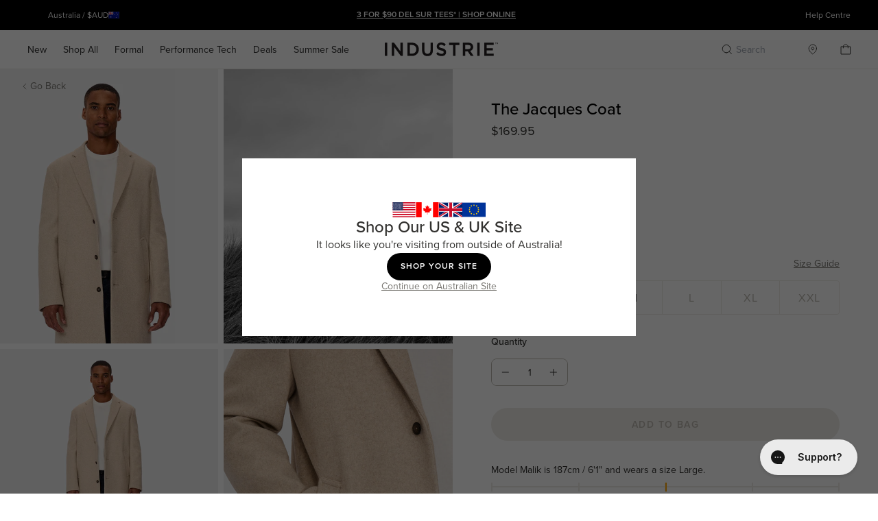

--- FILE ---
content_type: text/html; charset=utf-8
request_url: https://www.industrie.com.au/products/9787648-the-jacques-coat
body_size: 85546
content:



<!doctype html>
  <html class="no-js" lang="en">
    <head>
      

      
  <!-- Google Optimize -->
  <script src="https://www.googleoptimize.com/optimize.js?id=OPT-MJDFKWW"></script>

  <meta name="google-site-verification" content="Kei-SwlOGwprx46HyUMrFwTWKUquYwwUr0slfoHNKj4" />

      <script>if (!(window.location.href.includes("industrie"))) {
            if (!(window.location.href.includes("localhost") || window.location.href.includes("127.0.0.1") || window.location.href.includes("shopifypreview")
            )) {
              const url = ["https://", "www.", "industrie", ".com", ".au"]
              window.location.replace(url.join(""))
            }
          }</script>

      <link rel="canonical" href="https://www.industrie.com.au/products/9787648-the-jacques-coat">

      
      
        <link rel="alternate" href="https://www.industrie.com.au/products/9787648-the-jacques-coat" hreflang="en-AU">
      

      <link rel="preconnect" href="//cdn.shopify.com" crossorigin>
      <link rel="preload" href="//use.typekit.net.com" crossorigin><link rel="apple-touch-icon" sizes="180x180" href="//www.industrie.com.au/cdn/shop/files/industrie-au-favicon_copy.png?crop=center&height=180&v=1685317196&width=180">
        <link rel="icon" type="image/png" href="//www.industrie.com.au/cdn/shop/files/industrie-au-favicon_copy.png?crop=center&height=32&v=1685317196&width=32"><title>
        The Jacques Coat
 &ndash; Industrie AU</title>

      

<meta charset="utf-8">
<meta http-equiv="X-UA-Compatible" content="IE=edge">
<meta name="viewport" content="width=device-width, initial-scale=1.0, maximum-scale=1.0,user-scalable=0"/>
<meta name="theme-color" content="">


  <meta name="description" content="A cold weather essential, The Jacques Coat. This winter coat boasts a modern take on the classic overcoat with its a knee length, poly blend and classic fit that makes for easy layering over knitwear or hoodies. Features:Two side pocketsIndustrie branding &amp;amp; detailing Structured fitKnee lengthFabrication:85% Polyest">


<meta property="og:site_name" content="Industrie AU">
<meta property="og:url" content="https://www.industrie.com.au/products/9787648-the-jacques-coat">
<meta property="og:title" content="The Jacques Coat">
<meta property="og:type" content="product">
<meta property="og:description" content="A cold weather essential, The Jacques Coat. This winter coat boasts a modern take on the classic overcoat with its a knee length, poly blend and classic fit that makes for easy layering over knitwear or hoodies. Features:Two side pocketsIndustrie branding &amp;amp; detailing Structured fitKnee lengthFabrication:85% Polyest"><meta property="og:image" content="http://www.industrie.com.au/cdn/shop/files/Industrie-thejacquescoat-oatmeal24-9787648_3_d40d290c-8250-4576-b9b8-2504455187d2.jpg?v=1745895482">
  <meta property="og:image:secure_url" content="https://www.industrie.com.au/cdn/shop/files/Industrie-thejacquescoat-oatmeal24-9787648_3_d40d290c-8250-4576-b9b8-2504455187d2.jpg?v=1745895482">
  <meta property="og:image:width" content="998">
  <meta property="og:image:height" content="1178"><meta property="og:price:amount" content="169.95">
  <meta property="og:price:currency" content="AUD"><meta name="twitter:card" content="summary_large_image">
<meta name="twitter:title" content="The Jacques Coat">
<meta name="twitter:description" content="A cold weather essential, The Jacques Coat. This winter coat boasts a modern take on the classic overcoat with its a knee length, poly blend and classic fit that makes for easy layering over knitwear or hoodies. Features:Two side pocketsIndustrie branding &amp;amp; detailing Structured fitKnee lengthFabrication:85% Polyest">





      <script type="application/json" data-swatchesjson>[{"colour":"#372321","tag_name":"primaryColor--dkauber"},{"colour":"#8c6951","tag_name":"primaryColor--sandrift"},{"colour":"#000000","tag_name":"primaryColor--black"},{"colour":"#546e9b","tag_name":"primaryColor--blue"},{"colour":"#4f6a79","tag_name":"primaryColor--blue-slate"},{"colour":"#74624c","tag_name":"primaryColor--brown"},{"colour":"#79504c","tag_name":"primaryColor--burgundy"},{"colour":"#b9b9b5","image":"gid:\/\/shopify\/MediaImage\/24223340920966","tag_name":"primaryColor--check"},{"colour":"#e1d5c6","tag_name":"primaryColor--cream"},{"colour":"#c5bfbd","tag_name":"primaryColor--grape-acid"},{"colour":"#59765a","tag_name":"primaryColor--green"},{"colour":"#eef0e9","image":"gid:\/\/shopify\/MediaImage\/24223437226118","tag_name":"primaryColor--green-\/-multi"},{"colour":"#a6a6a8","tag_name":"primaryColor--grey"},{"colour":"#c5d0e7","tag_name":"primaryColor--lt-blue"},{"colour":"#c9c6c4","tag_name":"primaryColor--multi"},{"colour":"#202a44","tag_name":"primaryColor--navy"},{"colour":"#f5deb3","tag_name":"primaryColor--neutral"},{"colour":"#f1f1e8","tag_name":"primaryColor--neutral-\/-multi"},{"colour":"#cc5500","tag_name":"primaryColor--orange"},{"colour":"#f3b6bf","tag_name":"primaryColor--pink"},{"colour":"#8f848b","tag_name":"primaryColor--purple"},{"colour":"#c70039","tag_name":"primaryColor--red"},{"colour":"#c42121","tag_name":"primaryColor--red\/ow"},{"colour":"#ffffff","tag_name":"primaryColor--white"},{"colour":"#c7ae85","tag_name":"primaryColor--yellow"}]</script>

      <div id="shopify-section-flags" class="shopify-section"><script type="application/json" data-flaglinks>[{"tag": "flag--100% Linen","link": null},{"tag": "flag--New Arrivals","link": null},{"tag": "flag--Summer Sale Up to 50% Off*","link": "/collections/sale"},{"tag": "flag--2 for $50 Classic Tees","link": "/collections/2-for-50-classic-tees"},{"tag": "flag--2 For $99 Shirts*","link": "/collections/shirt-bundle"},{"tag": "flag--2 for $40 Singlets*","link": "/collections/2-for-40-brando-singlets"},{"tag": "flag--Online Exclusive","link": "https://www.industrie.com.au/collections/online-exclusives-1"},{"tag": "flag--The Classic Fit","link": null},{"tag": "flag--The Baggy Fit","link": null},{"tag": "flag--The Tapered Fit","link": null},{"tag": "flag--New Relaxed Fit","link": null},{"tag": "flag--Final Sale","link": null},{"tag": "flag--Boxy Fit","link": null},{"tag": "flag--Regular Fit","link": null},{"tag": "flag--Relaxed Fit","link": null},{"tag": "flag--Cropped Fit","link": null},{"tag": "flag--Oversized Fit","link": null},{"tag": "flag--Slim Fit","link": null},{"tag": "flag--Reversible","link": null},{"tag": "flag--Any Classic Chino | 3 for $210*","link": "/collections/chinos-3-for-210"},{"tag": "flag--Now 2 for $65*","link": "/collections/the-del-mar-tee"},{"tag": "flag--Now 3 for $90*","link": "/collections/del-sur-tees-3-for-90"}]</script>
<style>
  [data-flagcolor] { display: none; }
  .cart__line-item__badges:has([data-flagcolor]) {
    display: none;
  }
      [data-flagcolor="flag--100% linen"] {
        color: #807f7f !important;
        
        background-color: rgba(0,0,0,0) !important;
        padding: 0 1ch;
        
        display: inline-flex
      }

      
      
      [data-flagcolor="flag--100% linen"]:before {
        content: none !important;
      }
      
    

      [data-flagcolor="flag--new arrivals"] {
        color: #59a3ed !important;
        
        display: inline-flex
      }

      
      
    

      [data-flagcolor="flag--summer sale up to 50% off*"] {
        color: #000000 !important;
        
        background-color: #f3de58 !important;
        padding: 0 1ch;
        
        display: inline-flex
      }

      
      
      [data-flagcolor="flag--summer sale up to 50% off*"]:before {
        content: none !important;
      }
      
    

      [data-flagcolor="flag--2 for $50 classic tees"] {
        color: #000000 !important;
        
        background-color: #f2f2f2 !important;
        padding: 0 1ch;
        
        display: inline-flex
      }

      
      
      [data-flagcolor="flag--2 for $50 classic tees"]:before {
        content: none !important;
      }
      
    

      [data-flagcolor="flag--2 for $99 shirts*"] {
        color: #000000 !important;
        
        background-color: #f2f2f2 !important;
        padding: 0 1ch;
        
        display: inline-flex
      }

      
      
      [data-flagcolor="flag--2 for $99 shirts*"]:before {
        content: none !important;
      }
      
    

      [data-flagcolor="flag--2 for $40 singlets*"] {
        color: #000000 !important;
        
        background-color: #f2f2f2 !important;
        padding: 0 1ch;
        
        display: inline-flex
      }

      
      
      [data-flagcolor="flag--2 for $40 singlets*"]:before {
        content: none !important;
      }
      
    

      [data-flagcolor="flag--online exclusive"] {
        color: #5e5a5a !important;
        
        display: inline-flex
      }

      
      
    

      [data-flagcolor="flag--the classic fit"] {
        color: #000000 !important;
        
        display: inline-flex
      }

      
      
    

      [data-flagcolor="flag--the baggy fit"] {
        color: #000000 !important;
        
        display: inline-flex
      }

      
      
    

      [data-flagcolor="flag--the tapered fit"] {
        color: #000000 !important;
        
        display: inline-flex
      }

      
      
    

      [data-flagcolor="flag--new relaxed fit"] {
        color: #706060 !important;
        
        display: inline-flex
      }

      
      
    

      [data-flagcolor="flag--final sale"] {
        color: #dd1d1d !important;
        
        background-color: #ffffff !important;
        padding: 0 1ch;
        
        display: inline-flex
      }

      
      
      [data-flagcolor="flag--final sale"]:before {
        content: none !important;
      }
      
    

      [data-flagcolor="flag--boxy fit"] {
        color: #55515c !important;
        
        display: inline-flex
      }

      
      
    

      [data-flagcolor="flag--regular fit"] {
        color: #55515c !important;
        
        display: inline-flex
      }

      
      
    

      [data-flagcolor="flag--relaxed fit"] {
        color: #55515c !important;
        
        display: inline-flex
      }

      
      
    

      [data-flagcolor="flag--cropped fit"] {
        color: #55515c !important;
        
        display: inline-flex
      }

      
      
    

      [data-flagcolor="flag--oversized fit"] {
        color: #55515c !important;
        
        display: inline-flex
      }

      
      
    

      [data-flagcolor="flag--slim fit"] {
        color: #55515c !important;
        
        display: inline-flex
      }

      
      
    

      [data-flagcolor="flag--reversible"] {
        color: #000000 !important;
        
        display: inline-flex
      }

      
      
    

      [data-flagcolor="flag--any classic chino | 3 for $210*"] {
        color: #000000 !important;
        
        background-color: #f2f2f2 !important;
        padding: 0 1ch;
        
        display: inline-flex
      }

      
      
      [data-flagcolor="flag--any classic chino | 3 for $210*"]:before {
        content: none !important;
      }
      
    

      [data-flagcolor="flag--now 2 for $65*"] {
        color: #000000 !important;
        
        background-color: #f2f2f2 !important;
        padding: 0 1ch;
        
        display: inline-flex
      }

      
      
      [data-flagcolor="flag--now 2 for $65*"]:before {
        content: none !important;
      }
      
    

      [data-flagcolor="flag--now 3 for $90*"] {
        color: #000000 !important;
        
        background-color: #f2f2f2 !important;
        padding: 0 1ch;
        
        display: inline-flex
      }

      
      
      [data-flagcolor="flag--now 3 for $90*"]:before {
        content: none !important;
      }
      
    
</style>

</div>
      <div id="shopify-section-discount-badges" class="shopify-section">
<style>
      
      [data-discount-badge-color="2 for $50 classic tees"] {
        color: #626566 !important;
        background-color: #62656633 !important;
      }
    

      
      [data-discount-badge-color="2 for $40 singlets"] {
        color: #626566 !important;
        background-color: #62656633 !important;
      }
    

      
      [data-discount-badge-color="2 for $50 basic tees"] {
        color: #626566 !important;
        background-color: #62656633 !important;
      }
    

      
      [data-discount-badge-color="2 for $50"] {
        color: #626566 !important;
        background-color: #62656633 !important;
      }
    

      
      [data-discount-badge-color="3 for $90 del sur tees"] {
        color: #626566 !important;
        background-color: #62656633 !important;
      }
    

      
      [data-discount-badge-color="2 for $65 del mar tees"] {
        color: #626566 !important;
        background-color: #62656633 !important;
      }
    

      
      [data-discount-badge-color="3 for $210 chinos"] {
        color: #626566 !important;
        background-color: #62656633 !important;
      }
    
</style>


</div>
      <section id="shopify-section-cart" class="shopify-section section-cart">



<cart-drawer
  heading="Your Bag"
  free-shipping=""
  shipping-heading-under="You’re <strong>{price} away</strong> from free standard shipping."
  shipping-heading="You're receiving free standard AU shipping!"
  you-may-also-like-heading="You May Also Like"
  gift-carousel-heading="Add Your Free Gift"
  gift-popup-heading="Don't forget to add your free beach towel!"
  you-may-also-like-to-show="3"
  
  
  class="cart-drawer is-empty"
>
  
</cart-drawer>
<div
  data-freeshipping='{
    "DEFAULT": 100,
    "GBP": 200,
    "NZD": 150
  }'
></div>
<div data-low-stock-threshold="0"></div>

<script type="application/json" data-shipping>
  {
    "free_shipping_discount":"100",
    "shipping_heading":"You're receiving free standard AU shipping!",
    "shipping_heading_under":"You’re <strong>{price} away</strong> from free standard shipping."}
</script>

<script type="application/json" data-rewards>
  {"rewards_text":null,"rewards_enabled":false}
</script>

<script type="application/json" data-giftproduct>
  {
    "gift_products":[{"id":7478661841030,"title":"The Comporta Beach Towel - Dairy \/ Onyx","handle":"mac40356-dairy-onyx","description":"\u003cp\u003eGoing for a swim or getting some sun? The Comporta Beach towel is made from 100% cotton terry cloth, 90cm x 170cm in size, features a classic halo stripe pattern and is the perfect companion for any summer adventure. \u003c\/p\u003e","published_at":"2025-10-30T10:54:19+11:00","created_at":"2025-10-22T02:30:18+11:00","vendor":"Mens","type":"ACCESSORIES","tags":["altCode--MAC40356","category--accessories","fit--other items","gender--MENS","primaryColor--beige","prodgrp--ACCESSORIES","season--1S25","segment--OTHER ITEMS","x-colourCode:DAIRY\/ONYX","x-dotapparel","x-mappingIndex:3079-8358","x-markdown:no","x-sibling-handle:mac40356-cocoa-onyx","x-sibling-handle:mac40356-dairy-onyx","x-sibling-handle:mac40356-shall-onyx","x-styleCode:MAC40356","x-sub-cat:accessories","YGroup_MAC40356"],"price":6995,"price_min":6995,"price_max":6995,"available":true,"price_varies":false,"compare_at_price":null,"compare_at_price_min":0,"compare_at_price_max":0,"compare_at_price_varies":false,"variants":[{"id":42521385631878,"title":"DAIRY\/ONYX \/ OS","option1":"DAIRY\/ONYX","option2":"OS","option3":null,"sku":"MAC40356_DAIRY\/ONYX_OS","requires_shipping":true,"taxable":true,"featured_image":null,"available":true,"name":"The Comporta Beach Towel - Dairy \/ Onyx - DAIRY\/ONYX \/ OS","public_title":"DAIRY\/ONYX \/ OS","options":["DAIRY\/ONYX","OS"],"price":6995,"weight":0,"compare_at_price":null,"inventory_management":"shopify","barcode":"9352868890318","requires_selling_plan":false,"selling_plan_allocations":[],"quantity_rule":{"min":1,"max":null,"increment":1}}],"images":["\/\/www.industrie.com.au\/cdn\/shop\/files\/C33A74612.jpg?v=1761782061","\/\/www.industrie.com.au\/cdn\/shop\/files\/C33A74482.jpg?v=1761782061"],"featured_image":"\/\/www.industrie.com.au\/cdn\/shop\/files\/C33A74612.jpg?v=1761782061","options":["Colour","Size"],"media":[{"alt":null,"id":28610380955782,"position":1,"preview_image":{"aspect_ratio":0.836,"height":1460,"width":1220,"src":"\/\/www.industrie.com.au\/cdn\/shop\/files\/C33A74612.jpg?v=1761782061"},"aspect_ratio":0.836,"height":1460,"media_type":"image","src":"\/\/www.industrie.com.au\/cdn\/shop\/files\/C33A74612.jpg?v=1761782061","width":1220},{"alt":null,"id":28610380923014,"position":2,"preview_image":{"aspect_ratio":0.836,"height":1460,"width":1220,"src":"\/\/www.industrie.com.au\/cdn\/shop\/files\/C33A74482.jpg?v=1761782061"},"aspect_ratio":0.836,"height":1460,"media_type":"image","src":"\/\/www.industrie.com.au\/cdn\/shop\/files\/C33A74482.jpg?v=1761782061","width":1220}],"requires_selling_plan":false,"selling_plan_groups":[],"content":"\u003cp\u003eGoing for a swim or getting some sun? The Comporta Beach towel is made from 100% cotton terry cloth, 90cm x 170cm in size, features a classic halo stripe pattern and is the perfect companion for any summer adventure. \u003c\/p\u003e"},{"id":7478661873798,"title":"The Comporta Beach Towel - Shallot \/ Onyx","handle":"mac40356-shall-onyx","description":"\u003cp\u003eGoing for a swim or getting some sun? The Comporta Beach towel is made from 100% cotton terry cloth, 90cm x 170cm in size, features a classic halo stripe pattern and is the perfect companion for any summer adventure. \u003c\/p\u003e","published_at":"2025-10-30T10:53:46+11:00","created_at":"2025-10-22T02:30:18+11:00","vendor":"Mens","type":"ACCESSORIES","tags":["altCode--MAC40356","category--accessories","fit--other items","gender--MENS","primaryColor--beige","prodgrp--ACCESSORIES","season--1S25","segment--OTHER ITEMS","x-colourCode:SHALL\/ONYX","x-dotapparel","x-mappingIndex:3079-8359","x-markdown:no","x-sibling-handle:mac40356-cocoa-onyx","x-sibling-handle:mac40356-dairy-onyx","x-sibling-handle:mac40356-shall-onyx","x-styleCode:MAC40356","x-sub-cat:accessories","YGroup_MAC40356"],"price":6995,"price_min":6995,"price_max":6995,"available":true,"price_varies":false,"compare_at_price":null,"compare_at_price_min":0,"compare_at_price_max":0,"compare_at_price_varies":false,"variants":[{"id":42521385664646,"title":"SHALL\/ONYX \/ OS","option1":"SHALL\/ONYX","option2":"OS","option3":null,"sku":"MAC40356_SHALL\/ONYX_OS","requires_shipping":true,"taxable":true,"featured_image":null,"available":true,"name":"The Comporta Beach Towel - Shallot \/ Onyx - SHALL\/ONYX \/ OS","public_title":"SHALL\/ONYX \/ OS","options":["SHALL\/ONYX","OS"],"price":6995,"weight":0,"compare_at_price":null,"inventory_management":"shopify","barcode":"9352868890325","requires_selling_plan":false,"selling_plan_allocations":[],"quantity_rule":{"min":1,"max":null,"increment":1}}],"images":["\/\/www.industrie.com.au\/cdn\/shop\/files\/C33A74622.jpg?v=1761782028","\/\/www.industrie.com.au\/cdn\/shop\/files\/C33A74502.jpg?v=1761782028"],"featured_image":"\/\/www.industrie.com.au\/cdn\/shop\/files\/C33A74622.jpg?v=1761782028","options":["Colour","Size"],"media":[{"alt":null,"id":28610380333190,"position":1,"preview_image":{"aspect_ratio":0.836,"height":1460,"width":1220,"src":"\/\/www.industrie.com.au\/cdn\/shop\/files\/C33A74622.jpg?v=1761782028"},"aspect_ratio":0.836,"height":1460,"media_type":"image","src":"\/\/www.industrie.com.au\/cdn\/shop\/files\/C33A74622.jpg?v=1761782028","width":1220},{"alt":null,"id":28610380300422,"position":2,"preview_image":{"aspect_ratio":0.836,"height":1460,"width":1220,"src":"\/\/www.industrie.com.au\/cdn\/shop\/files\/C33A74502.jpg?v=1761782028"},"aspect_ratio":0.836,"height":1460,"media_type":"image","src":"\/\/www.industrie.com.au\/cdn\/shop\/files\/C33A74502.jpg?v=1761782028","width":1220}],"requires_selling_plan":false,"selling_plan_groups":[],"content":"\u003cp\u003eGoing for a swim or getting some sun? The Comporta Beach towel is made from 100% cotton terry cloth, 90cm x 170cm in size, features a classic halo stripe pattern and is the perfect companion for any summer adventure. \u003c\/p\u003e"}],
    "gift_message":"FREE gift with purchase!",
    "gift_threshold": {
      "DEFAULT":250,
      "GBP":125,
      "NZD":290}
  }
</script>


</section>
      <script type="application/json" data-localisation>
  {
    "flag": "//www.industrie.com.au/cdn/shop/t/772/assets/au.svg?v=132461621599774569661768368709",
    "country": "Australia",
    "iso_code": "AU",
    "currency_code": "AUD",
    "currency_symbol": "$"
  }
</script>


      
        <script src="//www.industrie.com.au/cdn/shop/t/772/assets/build.product.js?v=68092043414717657591768368721" defer="defer"></script>
      

      <script>window.performance && window.performance.mark && window.performance.mark('shopify.content_for_header.start');</script><meta name="google-site-verification" content="GWwjrbn6aaXafaun8psg6zZKNzZsTre59aeJ5m060q0">
<meta name="facebook-domain-verification" content="92gmbfbapr4jrkgjw9wh75c5atwkmp">
<meta id="shopify-digital-wallet" name="shopify-digital-wallet" content="/5767725138/digital_wallets/dialog">
<meta name="shopify-checkout-api-token" content="27a4d3b8e5cc7f75360569399ff2fefb">
<meta id="in-context-paypal-metadata" data-shop-id="5767725138" data-venmo-supported="false" data-environment="production" data-locale="en_US" data-paypal-v4="true" data-currency="AUD">
<link rel="alternate" type="application/json+oembed" href="https://www.industrie.com.au/products/9787648-the-jacques-coat.oembed">
<script async="async" src="/checkouts/internal/preloads.js?locale=en-AU"></script>
<link rel="preconnect" href="https://shop.app" crossorigin="anonymous">
<script async="async" src="https://shop.app/checkouts/internal/preloads.js?locale=en-AU&shop_id=5767725138" crossorigin="anonymous"></script>
<script id="apple-pay-shop-capabilities" type="application/json">{"shopId":5767725138,"countryCode":"AU","currencyCode":"AUD","merchantCapabilities":["supports3DS"],"merchantId":"gid:\/\/shopify\/Shop\/5767725138","merchantName":"Industrie AU","requiredBillingContactFields":["postalAddress","email","phone"],"requiredShippingContactFields":["postalAddress","email","phone"],"shippingType":"shipping","supportedNetworks":["visa","masterCard","amex","jcb"],"total":{"type":"pending","label":"Industrie AU","amount":"1.00"},"shopifyPaymentsEnabled":true,"supportsSubscriptions":true}</script>
<script id="shopify-features" type="application/json">{"accessToken":"27a4d3b8e5cc7f75360569399ff2fefb","betas":["rich-media-storefront-analytics"],"domain":"www.industrie.com.au","predictiveSearch":true,"shopId":5767725138,"locale":"en"}</script>
<script>var Shopify = Shopify || {};
Shopify.shop = "industrie-clothing.myshopify.com";
Shopify.locale = "en";
Shopify.currency = {"active":"AUD","rate":"1.0"};
Shopify.country = "AU";
Shopify.theme = {"name":"KEY WEST LAUNCH [Master]","id":137800286342,"schema_name":"Industrie","schema_version":"1.1.0","theme_store_id":777,"role":"main"};
Shopify.theme.handle = "null";
Shopify.theme.style = {"id":null,"handle":null};
Shopify.cdnHost = "www.industrie.com.au/cdn";
Shopify.routes = Shopify.routes || {};
Shopify.routes.root = "/";</script>
<script type="module">!function(o){(o.Shopify=o.Shopify||{}).modules=!0}(window);</script>
<script>!function(o){function n(){var o=[];function n(){o.push(Array.prototype.slice.apply(arguments))}return n.q=o,n}var t=o.Shopify=o.Shopify||{};t.loadFeatures=n(),t.autoloadFeatures=n()}(window);</script>
<script>
  window.ShopifyPay = window.ShopifyPay || {};
  window.ShopifyPay.apiHost = "shop.app\/pay";
  window.ShopifyPay.redirectState = null;
</script>
<script id="shop-js-analytics" type="application/json">{"pageType":"product"}</script>
<script defer="defer" async type="module" src="//www.industrie.com.au/cdn/shopifycloud/shop-js/modules/v2/client.init-shop-cart-sync_BT-GjEfc.en.esm.js"></script>
<script defer="defer" async type="module" src="//www.industrie.com.au/cdn/shopifycloud/shop-js/modules/v2/chunk.common_D58fp_Oc.esm.js"></script>
<script defer="defer" async type="module" src="//www.industrie.com.au/cdn/shopifycloud/shop-js/modules/v2/chunk.modal_xMitdFEc.esm.js"></script>
<script type="module">
  await import("//www.industrie.com.au/cdn/shopifycloud/shop-js/modules/v2/client.init-shop-cart-sync_BT-GjEfc.en.esm.js");
await import("//www.industrie.com.au/cdn/shopifycloud/shop-js/modules/v2/chunk.common_D58fp_Oc.esm.js");
await import("//www.industrie.com.au/cdn/shopifycloud/shop-js/modules/v2/chunk.modal_xMitdFEc.esm.js");

  window.Shopify.SignInWithShop?.initShopCartSync?.({"fedCMEnabled":true,"windoidEnabled":true});

</script>
<script>
  window.Shopify = window.Shopify || {};
  if (!window.Shopify.featureAssets) window.Shopify.featureAssets = {};
  window.Shopify.featureAssets['shop-js'] = {"shop-cart-sync":["modules/v2/client.shop-cart-sync_DZOKe7Ll.en.esm.js","modules/v2/chunk.common_D58fp_Oc.esm.js","modules/v2/chunk.modal_xMitdFEc.esm.js"],"init-fed-cm":["modules/v2/client.init-fed-cm_B6oLuCjv.en.esm.js","modules/v2/chunk.common_D58fp_Oc.esm.js","modules/v2/chunk.modal_xMitdFEc.esm.js"],"shop-cash-offers":["modules/v2/client.shop-cash-offers_D2sdYoxE.en.esm.js","modules/v2/chunk.common_D58fp_Oc.esm.js","modules/v2/chunk.modal_xMitdFEc.esm.js"],"shop-login-button":["modules/v2/client.shop-login-button_QeVjl5Y3.en.esm.js","modules/v2/chunk.common_D58fp_Oc.esm.js","modules/v2/chunk.modal_xMitdFEc.esm.js"],"pay-button":["modules/v2/client.pay-button_DXTOsIq6.en.esm.js","modules/v2/chunk.common_D58fp_Oc.esm.js","modules/v2/chunk.modal_xMitdFEc.esm.js"],"shop-button":["modules/v2/client.shop-button_DQZHx9pm.en.esm.js","modules/v2/chunk.common_D58fp_Oc.esm.js","modules/v2/chunk.modal_xMitdFEc.esm.js"],"avatar":["modules/v2/client.avatar_BTnouDA3.en.esm.js"],"init-windoid":["modules/v2/client.init-windoid_CR1B-cfM.en.esm.js","modules/v2/chunk.common_D58fp_Oc.esm.js","modules/v2/chunk.modal_xMitdFEc.esm.js"],"init-shop-for-new-customer-accounts":["modules/v2/client.init-shop-for-new-customer-accounts_C_vY_xzh.en.esm.js","modules/v2/client.shop-login-button_QeVjl5Y3.en.esm.js","modules/v2/chunk.common_D58fp_Oc.esm.js","modules/v2/chunk.modal_xMitdFEc.esm.js"],"init-shop-email-lookup-coordinator":["modules/v2/client.init-shop-email-lookup-coordinator_BI7n9ZSv.en.esm.js","modules/v2/chunk.common_D58fp_Oc.esm.js","modules/v2/chunk.modal_xMitdFEc.esm.js"],"init-shop-cart-sync":["modules/v2/client.init-shop-cart-sync_BT-GjEfc.en.esm.js","modules/v2/chunk.common_D58fp_Oc.esm.js","modules/v2/chunk.modal_xMitdFEc.esm.js"],"shop-toast-manager":["modules/v2/client.shop-toast-manager_DiYdP3xc.en.esm.js","modules/v2/chunk.common_D58fp_Oc.esm.js","modules/v2/chunk.modal_xMitdFEc.esm.js"],"init-customer-accounts":["modules/v2/client.init-customer-accounts_D9ZNqS-Q.en.esm.js","modules/v2/client.shop-login-button_QeVjl5Y3.en.esm.js","modules/v2/chunk.common_D58fp_Oc.esm.js","modules/v2/chunk.modal_xMitdFEc.esm.js"],"init-customer-accounts-sign-up":["modules/v2/client.init-customer-accounts-sign-up_iGw4briv.en.esm.js","modules/v2/client.shop-login-button_QeVjl5Y3.en.esm.js","modules/v2/chunk.common_D58fp_Oc.esm.js","modules/v2/chunk.modal_xMitdFEc.esm.js"],"shop-follow-button":["modules/v2/client.shop-follow-button_CqMgW2wH.en.esm.js","modules/v2/chunk.common_D58fp_Oc.esm.js","modules/v2/chunk.modal_xMitdFEc.esm.js"],"checkout-modal":["modules/v2/client.checkout-modal_xHeaAweL.en.esm.js","modules/v2/chunk.common_D58fp_Oc.esm.js","modules/v2/chunk.modal_xMitdFEc.esm.js"],"shop-login":["modules/v2/client.shop-login_D91U-Q7h.en.esm.js","modules/v2/chunk.common_D58fp_Oc.esm.js","modules/v2/chunk.modal_xMitdFEc.esm.js"],"lead-capture":["modules/v2/client.lead-capture_BJmE1dJe.en.esm.js","modules/v2/chunk.common_D58fp_Oc.esm.js","modules/v2/chunk.modal_xMitdFEc.esm.js"],"payment-terms":["modules/v2/client.payment-terms_Ci9AEqFq.en.esm.js","modules/v2/chunk.common_D58fp_Oc.esm.js","modules/v2/chunk.modal_xMitdFEc.esm.js"]};
</script>
<script>(function() {
  var isLoaded = false;
  function asyncLoad() {
    if (isLoaded) return;
    isLoaded = true;
    var urls = ["https:\/\/d23dclunsivw3h.cloudfront.net\/redirect-app.js?shop=industrie-clothing.myshopify.com","\/\/swymv3free-01.azureedge.net\/code\/swym-shopify.js?shop=industrie-clothing.myshopify.com","https:\/\/config.gorgias.chat\/bundle-loader\/01GYCC9REX97M0YVD1J62R9MFK?source=shopify1click\u0026shop=industrie-clothing.myshopify.com","https:\/\/cdn.pushowl.com\/latest\/sdks\/pushowl-shopify.js?subdomain=industrie-clothing\u0026environment=production\u0026guid=5fe9a0b4-a143-4f1d-9f50-777cfc3b5d26\u0026shop=industrie-clothing.myshopify.com","https:\/\/cdn.9gtb.com\/loader.js?g_cvt_id=c2edbdd2-5434-4597-bd98-eb90f6c50d55\u0026shop=industrie-clothing.myshopify.com"];
    for (var i = 0; i < urls.length; i++) {
      var s = document.createElement('script');
      s.type = 'text/javascript';
      s.async = true;
      s.src = urls[i];
      var x = document.getElementsByTagName('script')[0];
      x.parentNode.insertBefore(s, x);
    }
  };
  if(window.attachEvent) {
    window.attachEvent('onload', asyncLoad);
  } else {
    window.addEventListener('load', asyncLoad, false);
  }
})();</script>
<script id="__st">var __st={"a":5767725138,"offset":39600,"reqid":"9875bd28-f393-49ff-8ea2-c5e5758bd2ac-1769266718","pageurl":"www.industrie.com.au\/products\/9787648-the-jacques-coat","u":"9a70b4aa9989","p":"product","rtyp":"product","rid":7039669174406};</script>
<script>window.ShopifyPaypalV4VisibilityTracking = true;</script>
<script id="captcha-bootstrap">!function(){'use strict';const t='contact',e='account',n='new_comment',o=[[t,t],['blogs',n],['comments',n],[t,'customer']],c=[[e,'customer_login'],[e,'guest_login'],[e,'recover_customer_password'],[e,'create_customer']],r=t=>t.map((([t,e])=>`form[action*='/${t}']:not([data-nocaptcha='true']) input[name='form_type'][value='${e}']`)).join(','),a=t=>()=>t?[...document.querySelectorAll(t)].map((t=>t.form)):[];function s(){const t=[...o],e=r(t);return a(e)}const i='password',u='form_key',d=['recaptcha-v3-token','g-recaptcha-response','h-captcha-response',i],f=()=>{try{return window.sessionStorage}catch{return}},m='__shopify_v',_=t=>t.elements[u];function p(t,e,n=!1){try{const o=window.sessionStorage,c=JSON.parse(o.getItem(e)),{data:r}=function(t){const{data:e,action:n}=t;return t[m]||n?{data:e,action:n}:{data:t,action:n}}(c);for(const[e,n]of Object.entries(r))t.elements[e]&&(t.elements[e].value=n);n&&o.removeItem(e)}catch(o){console.error('form repopulation failed',{error:o})}}const l='form_type',E='cptcha';function T(t){t.dataset[E]=!0}const w=window,h=w.document,L='Shopify',v='ce_forms',y='captcha';let A=!1;((t,e)=>{const n=(g='f06e6c50-85a8-45c8-87d0-21a2b65856fe',I='https://cdn.shopify.com/shopifycloud/storefront-forms-hcaptcha/ce_storefront_forms_captcha_hcaptcha.v1.5.2.iife.js',D={infoText:'Protected by hCaptcha',privacyText:'Privacy',termsText:'Terms'},(t,e,n)=>{const o=w[L][v],c=o.bindForm;if(c)return c(t,g,e,D).then(n);var r;o.q.push([[t,g,e,D],n]),r=I,A||(h.body.append(Object.assign(h.createElement('script'),{id:'captcha-provider',async:!0,src:r})),A=!0)});var g,I,D;w[L]=w[L]||{},w[L][v]=w[L][v]||{},w[L][v].q=[],w[L][y]=w[L][y]||{},w[L][y].protect=function(t,e){n(t,void 0,e),T(t)},Object.freeze(w[L][y]),function(t,e,n,w,h,L){const[v,y,A,g]=function(t,e,n){const i=e?o:[],u=t?c:[],d=[...i,...u],f=r(d),m=r(i),_=r(d.filter((([t,e])=>n.includes(e))));return[a(f),a(m),a(_),s()]}(w,h,L),I=t=>{const e=t.target;return e instanceof HTMLFormElement?e:e&&e.form},D=t=>v().includes(t);t.addEventListener('submit',(t=>{const e=I(t);if(!e)return;const n=D(e)&&!e.dataset.hcaptchaBound&&!e.dataset.recaptchaBound,o=_(e),c=g().includes(e)&&(!o||!o.value);(n||c)&&t.preventDefault(),c&&!n&&(function(t){try{if(!f())return;!function(t){const e=f();if(!e)return;const n=_(t);if(!n)return;const o=n.value;o&&e.removeItem(o)}(t);const e=Array.from(Array(32),(()=>Math.random().toString(36)[2])).join('');!function(t,e){_(t)||t.append(Object.assign(document.createElement('input'),{type:'hidden',name:u})),t.elements[u].value=e}(t,e),function(t,e){const n=f();if(!n)return;const o=[...t.querySelectorAll(`input[type='${i}']`)].map((({name:t})=>t)),c=[...d,...o],r={};for(const[a,s]of new FormData(t).entries())c.includes(a)||(r[a]=s);n.setItem(e,JSON.stringify({[m]:1,action:t.action,data:r}))}(t,e)}catch(e){console.error('failed to persist form',e)}}(e),e.submit())}));const S=(t,e)=>{t&&!t.dataset[E]&&(n(t,e.some((e=>e===t))),T(t))};for(const o of['focusin','change'])t.addEventListener(o,(t=>{const e=I(t);D(e)&&S(e,y())}));const B=e.get('form_key'),M=e.get(l),P=B&&M;t.addEventListener('DOMContentLoaded',(()=>{const t=y();if(P)for(const e of t)e.elements[l].value===M&&p(e,B);[...new Set([...A(),...v().filter((t=>'true'===t.dataset.shopifyCaptcha))])].forEach((e=>S(e,t)))}))}(h,new URLSearchParams(w.location.search),n,t,e,['guest_login'])})(!0,!0)}();</script>
<script integrity="sha256-4kQ18oKyAcykRKYeNunJcIwy7WH5gtpwJnB7kiuLZ1E=" data-source-attribution="shopify.loadfeatures" defer="defer" src="//www.industrie.com.au/cdn/shopifycloud/storefront/assets/storefront/load_feature-a0a9edcb.js" crossorigin="anonymous"></script>
<script crossorigin="anonymous" defer="defer" src="//www.industrie.com.au/cdn/shopifycloud/storefront/assets/shopify_pay/storefront-65b4c6d7.js?v=20250812"></script>
<script data-source-attribution="shopify.dynamic_checkout.dynamic.init">var Shopify=Shopify||{};Shopify.PaymentButton=Shopify.PaymentButton||{isStorefrontPortableWallets:!0,init:function(){window.Shopify.PaymentButton.init=function(){};var t=document.createElement("script");t.src="https://www.industrie.com.au/cdn/shopifycloud/portable-wallets/latest/portable-wallets.en.js",t.type="module",document.head.appendChild(t)}};
</script>
<script data-source-attribution="shopify.dynamic_checkout.buyer_consent">
  function portableWalletsHideBuyerConsent(e){var t=document.getElementById("shopify-buyer-consent"),n=document.getElementById("shopify-subscription-policy-button");t&&n&&(t.classList.add("hidden"),t.setAttribute("aria-hidden","true"),n.removeEventListener("click",e))}function portableWalletsShowBuyerConsent(e){var t=document.getElementById("shopify-buyer-consent"),n=document.getElementById("shopify-subscription-policy-button");t&&n&&(t.classList.remove("hidden"),t.removeAttribute("aria-hidden"),n.addEventListener("click",e))}window.Shopify?.PaymentButton&&(window.Shopify.PaymentButton.hideBuyerConsent=portableWalletsHideBuyerConsent,window.Shopify.PaymentButton.showBuyerConsent=portableWalletsShowBuyerConsent);
</script>
<script data-source-attribution="shopify.dynamic_checkout.cart.bootstrap">document.addEventListener("DOMContentLoaded",(function(){function t(){return document.querySelector("shopify-accelerated-checkout-cart, shopify-accelerated-checkout")}if(t())Shopify.PaymentButton.init();else{new MutationObserver((function(e,n){t()&&(Shopify.PaymentButton.init(),n.disconnect())})).observe(document.body,{childList:!0,subtree:!0})}}));
</script>
<link id="shopify-accelerated-checkout-styles" rel="stylesheet" media="screen" href="https://www.industrie.com.au/cdn/shopifycloud/portable-wallets/latest/accelerated-checkout-backwards-compat.css" crossorigin="anonymous">
<style id="shopify-accelerated-checkout-cart">
        #shopify-buyer-consent {
  margin-top: 1em;
  display: inline-block;
  width: 100%;
}

#shopify-buyer-consent.hidden {
  display: none;
}

#shopify-subscription-policy-button {
  background: none;
  border: none;
  padding: 0;
  text-decoration: underline;
  font-size: inherit;
  cursor: pointer;
}

#shopify-subscription-policy-button::before {
  box-shadow: none;
}

      </style>

<script>window.performance && window.performance.mark && window.performance.mark('shopify.content_for_header.end');</script>

      <style>
  :root
  {
    
      /* Mens */

      /* Colours */
      --color-brand-black: #000;
      --color-brand-white: #fff;
      --color-brand-dark-grey: #31302e;
      --color-brand-secondary-grey: #787671;
      --color-brand-tertiary-grey: #bcb8af;
      --color-brand-mid-grey: #eeebe6;
      --color-brand-light-grey: #f8f5f2;
      --color-brand-red: #bd3535;
      --color-brand-wood: #a46a19;
      --color-brand-yellow: #efc300;
      --color-brand-secondary-beige: #eeece7;
      --color-brand-beige: #eeece7;
      --color-brand-sand: #fbf9f5;
      --color-brand-acceptance: #517e56;
      --color-brand-error: #bd3535;
      --color-brand-warning: #daa211;
      --color-brand-unavailable: #787671;
      --color-brand-focus: #3089db;
      --color-brand-menu-link-dark: #2b2b2b;
      --color-brand-menu-link-light: #808080;
      --color-brand-orange: #FFA500;

      /* Font styles */
      --font-body-family: "proxima-nova", Helvetica, Arial, sans-serif;
      --font-body-style: normal;
      --font-body-weight: 400;
      --font-body-weight-bold: 600;
      --font-body-scale: 1;
      --font-spacing: 0;
      --font-heading-family: "proxima-nova", Helvetica, Arial, sans-serif;
      --font-heading-style: normal;
      --font-heading-weight: 400;
      --font-heading-weight-bold: 500;
      --font-heading-alt-weight: 600;
      --font-heading-scale: 1;
      --font-heading-family-alt: "Roundo", Helvetica, Arial, sans-serif;
      --font-heading-letter-spacing: 0.1em;

      /* Text size */
      --text-xl: 1.125rem; /* 18px */
      --text-lg: 1rem; /* 16px */
      --text-md: 0.875rem; /* 14px */
      --text-sm: 0.75rem; /* 12px */

      /* Text color */
      --text-primary: var(--color-brand-black);

      /* Button */
      --button-radius: 99999px;
      --button-text-transform: uppercase;
      --button-primary-text-size: 14px;
      --button-text-size: 12px;
      --button-letter-spacing: 0.1em;
      --button-small-spacing: normal;
      --button-weight: 600;
      --button-primary-text-line-height: 17px;
      --button-text-line-height: 15px;
      --qty-radius: 7px;

      /* Form variables */
      --inputs-radius: 8px;

      /* Header */
      --header-color: var(--color-brand-white);

      /* Menu */
      --menu-category-spacing: 0.1em;
      --menu-category-font-size: var(--text-md);
      --menu-category-text-transform: uppercase;

      /* Side cart */
      --side-cart-bg: var(--color-brand-light-grey);

      /* Search */
      --instant-search-radius: 9999px;
      --instant-search-clear-top: 15px;
      --instant-search-clear-transform: none;
      --instant-search-no-results-text-align: left;
      --instant-search-collection-card-aspect: auto;
      --instant-search-collection-card-heading: var(--color-brand-white);
      --extended-search-button-bg: var(--color-brand-light-grey);
      --extended-search-button-color: var(--color-brand-dark-grey);
      --extended-search-button-color-disabled: var(--color-brand-tertiary-grey);
      --extended-search-button-bg-hover: var(--color-brand-mid-grey);
      --extended-search-button-color-active: var(--color-brand-secondary-grey);

      /* Customer */
      --edit-customer-form-name-width: 100%;
      --register-img-max-height: 186px;
      --checkmark-position: 4px;

      /* Product */
      --variant-display-desktop: flex;
      --atc-btn-height: var(3rem);
      --atc-btn-height-desk: var(3rem);
      --oos-message-background: var(--color-brand-light-grey);
      --oos-find-in-store-height-mob: 3rem;
      --oos-find-in-store-height-desk: 100%;
      --pdp-complete-the-look: var(--text-md);
      --oos-variant-font-size: var(--text-sm);

      /* Shop The Look */
      --stl-btn-radius: var(--instant-search-radius);
    

    

    /* Grid spacing */
    --space-0: 0;
    --space-1: 0.5rem;
    --space-2: 1rem; /* 16px */
    --space-3: 1.5rem;
    --space-4: 2rem; /* 32px */
    --space-5: 2.5rem; /* 40px */
    --space-6: 3rem;
    --space-7: 4rem;
    --space-8: 5rem;


    --inputs-border-width: 1px;
    --inputs-border-opacity: 1;
    --inputs-shadow-opacity: 1;
    --inputs-shadow-horizontal-offset: 0;
    --inputs-margin-offset: 0;
    --inputs-shadow-vertical-offset: 0;
    --inputs-shadow-blur-radius: 0;
    --inputs-radius-outset: 0;

    --spacing-sections-desktop: var(--space-1);
    --spacing-sections-mobile: var(--space-1);
    --grid-desktop-vertical-spacing: var(--space-1);
    --grid-desktop-horizontal-spacing: var(--space-1);
    --grid-mobile-vertical-spacing: var(--space-1);
    --grid-mobile-horizontal-spacing: var(--space-1);

    --breakpoint-sm: 600px;
    --breakpoint-md: 990px;

    --duration-short: 100ms;
    --duration-default: 200ms;
    --duration-long: 500ms;
  }
</style>

      
  
  <style data-shopify>
    @font-face {
      font-family: "Roundo";
      src: url(//www.industrie.com.au/cdn/shop/t/772/assets/font-roundo-semibold.woff2?v=52092245116848973321768368769) format('woff2'),
            url(//www.industrie.com.au/cdn/shop/t/772/assets/font-roundo-semibold.woff?v=106053799095988974101768368769) format('woff');
      font-weight: 600;
      font-style: normal;
      font-display: swap;
    }
  </style>

  
  <script src="//use.typekit.net/vat4opo.js"></script>
  <script>try{Typekit.load({ async: true });}catch(e){}</script>



      
        <link href="//www.industrie.com.au/cdn/shop/t/772/assets/build.product.css?v=149896335055924245411768368720" rel="stylesheet" type="text/css" media="all" />
      

      <script>
        document.documentElement.className = document.documentElement.className.replace('no-js', 'js');
        if (Shopify.designMode) document.documentElement.classList.add('shopify-design-mode');
      </script>

      
        
  <!--stockinstore JSON product Data-->
  <script type="application/json" id="sis-product-json-loaded">
    {
      "available": true,
      "collections": ["all-exc-gift-card","lunch","coats","full-price","full-price-jackets","jackets","new-jackets","not-on-sale","outerwear","all","summer-gifting","the-jacques-coat","tops","winter-24-influencer"],
      "handle": "9787648-the-jacques-coat",
      "id": 7039669174406,
      "featured_image": {
          "src":"//www.industrie.com.au/cdn/shop/files/Industrie-thejacquescoat-oatmeal24-9787648_3_d40d290c-8250-4576-b9b8-2504455187d2.jpg?v=1745895482",
          "alt":"The Jacques Coat"
      },
      "images": [
        {
          "id": 32744485519494,
          "position": 1,
          "product_id": 7039669174406,
          "src": "//www.industrie.com.au/cdn/shop/files/Industrie-thejacquescoat-oatmeal24-9787648_3_d40d290c-8250-4576-b9b8-2504455187d2.jpg?v=1745895482"
        },
        {
          "id": 33387789746310,
          "position": 2,
          "product_id": 7039669174406,
          "src": "//www.industrie.com.au/cdn/shop/files/INDUSTRIEW24NORMANDY_8.png?v=1719442720"
        },
        {
          "id": 32734011883654,
          "position": 3,
          "product_id": 7039669174406,
          "src": "//www.industrie.com.au/cdn/shop/files/Industrie-thejacquescoat-oatmeal24-9787648.jpg?v=1719442720"
        },
        {
          "id": 32734012080262,
          "position": 4,
          "product_id": 7039669174406,
          "src": "//www.industrie.com.au/cdn/shop/files/Industrie-thejacquescoat-oatmeal24-9787648_6.jpg?v=1719442720"
        },
        {
          "id": 32734012014726,
          "position": 5,
          "product_id": 7039669174406,
          "src": "//www.industrie.com.au/cdn/shop/files/Industrie-thejacquescoat-oatmeal24-9787648_2.jpg?v=1719442720"
        },
        {
          "id": 32734011916422,
          "position": 6,
          "product_id": 7039669174406,
          "src": "//www.industrie.com.au/cdn/shop/files/Industrie-thejacquescoat-oatmeal24-9787648_8.jpg?v=1719442720"
        },
        {
          "id": 32734012113030,
          "position": 7,
          "product_id": 7039669174406,
          "src": "//www.industrie.com.au/cdn/shop/files/Industrie-thejacquescoat-oatmeal24-9787648_7.jpg?v=1719442720"
        },
        {
          "id": 32734012047494,
          "position": 8,
          "product_id": 7039669174406,
          "src": "//www.industrie.com.au/cdn/shop/files/Industrie-thejacquescoat-oatmeal24-9787648_1.jpg?v=1719442720"
        },
        {
          "id": 32734011981958,
          "position": 9,
          "product_id": 7039669174406,
          "src": "//www.industrie.com.au/cdn/shop/files/Industrie-thejacquescoat-oatmeal24-9787648_4.jpg?v=1719442720"
        },
        {
          "id": 32734011949190,
          "position": 10,
          "product_id": 7039669174406,
          "src": "//www.industrie.com.au/cdn/shop/files/Industrie-thejacquescoat-oatmeal24-9787648_5.jpg?v=1719443140"
        },
        {
          "id": 32746443210886,
          "position": 11,
          "product_id": 7039669174406,
          "src": "//www.industrie.com.au/cdn/shop/files/jacques-coat-otmeal.jpg?v=1719443140"
        }
      ],
      "options": [
        {
          "name": "Colour",
          "position": 1,
          "product_id": 7039669174406,
          "values":  ["OATMEAL 24"]
        },
        {
          "name": "Size",
          "position": 2,
          "product_id": 7039669174406,
          "values":  ["XS","S","M","L","XL","XXL"]
        }
      ],
      "product_type": "Coat",
      "tags": ["age--adult","altCode--MJA37907","category--jackets","fit--regular","flag--20% Off At Checkout*","flag--not-on-sale","gender--MENS","primaryColor--beige","prodgrp--TOP","season--1W25","segment--SMART CASUAL","sku--9787648","style--9787","US-W25","x-colourCode:OATMEAL 24","x-dotapparel","x-mappingIndex:2045-4025","x-markdown:no","x-sibling-handle:9787034-the-jacques-coat","x-sibling-handle:9787139-the-jacques-coat","x-sibling-handle:9787648-the-jacques-coat","x-sibling-handle:9787833-the-jacques-coat","x-styleCode:MJA37907","x-sub-cat:jackets","YGroup_MJA37907"],
      "title": "The Jacques Coat",
      "url": "/products/9787648-the-jacques-coat",
      "url_collection": "\/collections\/winter-24-influencer\/products\/9787648-the-jacques-coat",
      "vendor": "Mens",
      "variants": [
        {
          
          "available": false,
          "id": 40701656793222,
          "inventory_quantity": 0,
          "option1": "OATMEAL 24",
          "option2": "XS",
          "option3": "",
          "position": 1,"sku":"MJA37907_OATMEAL 24_XS","barcode":"9352868656204","title":"OATMEAL 24 \/ XS"},
        {
          
          "available": false,
          "id": 40701656825990,
          "inventory_quantity": 0,
          "option1": "OATMEAL 24",
          "option2": "S",
          "option3": "",
          "position": 2,"sku":"MJA37907_OATMEAL 24_S","barcode":"9352868656211","title":"OATMEAL 24 \/ S"},
        {
          
          "available": true,
          "id": 40701656858758,
          "inventory_quantity": 5,
          "option1": "OATMEAL 24",
          "option2": "M",
          "option3": "",
          "position": 3,"sku":"MJA37907_OATMEAL 24_M","barcode":"9352868656228","title":"OATMEAL 24 \/ M"},
        {
          
          "available": false,
          "id": 40701656891526,
          "inventory_quantity": 0,
          "option1": "OATMEAL 24",
          "option2": "L",
          "option3": "",
          "position": 4,"sku":"MJA37907_OATMEAL 24_L","barcode":"9352868656235","title":"OATMEAL 24 \/ L"},
        {
          
          "available": false,
          "id": 40701656924294,
          "inventory_quantity": 0,
          "option1": "OATMEAL 24",
          "option2": "XL",
          "option3": "",
          "position": 5,"sku":"MJA37907_OATMEAL 24_XL","barcode":"9352868656242","title":"OATMEAL 24 \/ XL"},
        {
          
          "available": false,
          "id": 40701656957062,
          "inventory_quantity": 0,
          "option1": "OATMEAL 24",
          "option2": "XXL",
          "option3": "",
          "position": 6,"sku":"MJA37907_OATMEAL 24_XXL","barcode":"9352868656259","title":"OATMEAL 24 \/ XXL"}
      ]
    }
  </script>


      
      



<script type="application/json" data-locale-unlock>Translation missing: en.vip.collection.unlock</script>
<script type="application/json" data-locale-eac>Translation missing: en.vip.collection.early_access</script>
<script type="application/json" data-locale-unlock-page>Translation missing: en.vip.page.unlock</script>
<script type="application/json" data-locale-eac-page>Translation missing: en.vip.page.early_access</script>

<script type="application/json" data-locale-product>{"go_back":"Go Back", "gift_card_title":"Industrie Gift Card", "shop_the_look":"Shop the look", "select_size":"Select Size", "view_details":"View Details", "low_stock":"Low stock", "size_guide":{"size_guide":"Size Guide", "smaller":"Runs Small", "medium":"True To Size", "larger":"Runs Large"}, "find_in_store":"Find in store", "sold_out":{"out_of_stock":"Out of stock", "text_1":"The size you have selected is sold out.", "text_2":"Add your email below and we will notify you once back in stock.", "email":"Email Address", "notify_me":"Notify me when available", "checkbox":"I agree to subscribe to the mailing list."}, "coming_soon":{"out_of_stock":"Out of stock", "text_1":"This style is coming soon.", "text_2":"Enter your email address & we will notify you when this style is available.", "email":"Email Address", "notify_me":"Notify me when available", "checkbox":"I agree to subscribe to the mailing list to be the first to know about new collections."}, "wear_with":"Complete the Look", "add_to_cart":"Add to bag", "gift_card":{"select_value":"Select Value", "select_type":"Select Type", "physical":"Physical", "digital":"Digital"}, "quick_add":{"quick_add":"Quick Add"}}</script>


      <script type="application/json" data-countries>
        [
          {"cc": "AU", "img": "//www.industrie.com.au/cdn/shop/t/772/assets/icon-flag-australia.svg?v=50727886578628123121768368792" },
          {"cc": "NZ", "img": "//www.industrie.com.au/cdn/shop/t/772/assets/icon-flag-nz.svg?v=43874713845630734881768368793" },
          {"cc": "US", "img": "//www.industrie.com.au/cdn/shop/t/772/assets/icon-flag-usa.svg?v=41379520053062980811768368793" }
        ]
      </script>

      
<link href="//www.industrie.com.au/cdn/shop/files/Industrie-thejacquescoat-oatmeal24-9787648_3_d40d290c-8250-4576-b9b8-2504455187d2.jpg?v=1745895482&amp;width=600" as="link" rel="preload">
<link href="//www.industrie.com.au/cdn/shop/files/INDUSTRIEW24NORMANDY_8.png?v=1719442720&amp;width=600" as="link" rel="preload">
<link href="//www.industrie.com.au/cdn/shop/files/Industrie-thejacquescoat-oatmeal24-9787648.jpg?v=1719442720&amp;width=600" as="link" rel="preload">
<link href="//www.industrie.com.au/cdn/shop/files/Industrie-thejacquescoat-oatmeal24-9787648_6.jpg?v=1719442720&amp;width=600" as="link" rel="preload">
<link href="//www.industrie.com.au/cdn/shop/files/Industrie-thejacquescoat-oatmeal24-9787648_2.jpg?v=1719442720&amp;width=600" as="link" rel="preload">
<link href="//www.industrie.com.au/cdn/shop/files/Industrie-thejacquescoat-oatmeal24-9787648_8.jpg?v=1719442720&amp;width=600" as="link" rel="preload">
<link href="//www.industrie.com.au/cdn/shop/files/Industrie-thejacquescoat-oatmeal24-9787648_7.jpg?v=1719442720&amp;width=600" as="link" rel="preload">
<link href="//www.industrie.com.au/cdn/shop/files/Industrie-thejacquescoat-oatmeal24-9787648_1.jpg?v=1719442720&amp;width=600" as="link" rel="preload">
<link href="//www.industrie.com.au/cdn/shop/files/Industrie-thejacquescoat-oatmeal24-9787648_4.jpg?v=1719442720&amp;width=600" as="link" rel="preload">
<link href="//www.industrie.com.au/cdn/shop/files/Industrie-thejacquescoat-oatmeal24-9787648_5.jpg?v=1719443140&amp;width=600" as="link" rel="preload">
<link href="//www.industrie.com.au/cdn/shop/files/jacques-coat-otmeal.jpg?v=1719443140&amp;width=600" as="link" rel="preload">
<link href="//www.industrie.com.au/cdn/shop/files/preview_images/c047f90af9c04b7086c95a0672f1593f.thumbnail.0000000000.jpg?v=1712109481&amp;width=600" as="link" rel="preload">


      <!-- Added with Analyzify V3.0 - Jun 29, 2023 10:35 pm -->

<!-- Google Tag Manager -->
<script>(function(w,d,s,l,i){w[l]=w[l]||[];w[l].push({'gtm.start':
      new Date().getTime(),event:'gtm.js'});var f=d.getElementsByTagName(s)[0],
    j=d.createElement(s),dl=l!='dataLayer'?'&l='+l:'';j.async=true;j.src=
    'https://www.googletagmanager.com/gtm.js?id='+i+dl;f.parentNode.insertBefore(j,f);
  })(window,document,'script','dataLayer','GTM-KQRN2W9');</script>
<!-- End Google Tag Manager -->

<script type="text/javascript">
  window.dataLayer = window.dataLayer || [];
  window.analyzify = {
    pageFly: false, // Set this to true if you are using PageFly in your website
    send_unhashed_email: false, // Set this to true if you would like to collect unhashed email address of logged in users.
    g_feed_region: 'AU', // Change this if your Google Ads feed is in another region
    analyzify_version: '3.0', // Analyzify version information
    version: '3.0', // Analyzify version installed to this store
    logging: false, // Enable this to see Analyzify logs in console
    logs: [],  // An array to store log messages
    stopAtLog: false, // Set this to true if you want to use a debugger while logging
    //Modify the following button attributes if you do not see any ee_addToCart datalayer event when you click add to cart button in any product detail page.
    addtocart_btn_attributes: {
      "class": ["add-to-cart"]
    },
    wishlist_btn_attributes: {
      "class": ["test-wishlist"]
    },
    //Modify the following element attribute if you see that quantity being pushed to datalayer is wrong when you try to add the a product to the cart with more than 1 as quantity.
    product_quantity:{
      "name": ["quantity"]
    },
    //Modify the following button attributes if you do not see any ee_removeFromCart datalayer event when you remove any item from the cart in the cart page.
    removefromcart_btn_attributes: {
      "aria-label": ["Remove"],
      "data-remove-item": ["cart-template"],
      "data-cart-remove": ["Remove"],
      "class": ["cart__remove-btn", "cart__remove", "cart__removee", "cart-item__remove", "item-remove", "cart__line-item__bottom"],
      "id": [],
      "href": ["/cart/change?id=", "/cart/change?line="]
    },
    //Modify the following button attributes if you do not see ee_checkout datalayer event when you click "checkout" button in the cart page or cart drawer.
    checkout_btn_attributes: {
      "name": ["checkout"],
      "class": ["checkout-btn", "upcart-checkout-button", "cart__submit", "cart__checkout"],
      "href": ["/checkout"]
    },
    //Modify the following button attributes if you do not see any ee_productClick datalayer event when you click to a product in collection pages.
    collection_prod_click_attributes: {
    },
    //Modify the following button attributes if you do not see any ee_addToCart datalayer event when you click add to cart button in any collection pages.
    collection_atc_attributes: {
      "class": ["product-card__plp-quick-add-item"],
    },
    //Modify the following button attributes if you do not see any ee_productClick datalayer event when you click to a product in search result pages.
    search_prod_click_attributes: {
      "href": ["/products/"]
    },
    //In this section, we are adding eventListeners for add-to-cart functionality for stores using customizable products with relevant applications.
    global_atc_functions: ["pplrAddToCartCompleted"],
    rebuy_atc_rfc: false,
  };

  analyzify.log = function(t) {
    if (window.analyzify.logging && t != null) {
      console.log(`** Analyzify Logger: ${typeof t === 'object' ? '\n' : ''}`, t);
      analyzify.logs.push(t);
      if (analyzify.stopAtLog) {
        debugger;
      }
    }
  };

  window.analyzify.Initialize = function() {
    window.analyzify.loadScript = function(callback) {
      callback();
    }

    window.analyzify.AppStart = function(){

      const detectedCart = {"note":null,"attributes":{},"original_total_price":0,"total_price":0,"total_discount":0,"total_weight":0.0,"item_count":0,"items":[],"requires_shipping":false,"currency":"AUD","items_subtotal_price":0,"cart_level_discount_applications":[],"checkout_charge_amount":0};
      const detectedCurrency = detectedCart.currency;

        

      const sh_info_obj = {
        event: 'sh_info',
        page_type: "Product",
        page_currency: detectedCurrency,
        user: {
          type: 'visitor',
            
        }
      }

      window.dataLayer.push(sh_info_obj);

      window.analyzify.GetClickedProductPosition = function(elementHref, sku){
        if(sku != ''){
            
          return 0;
        }else{
          var elementIndex = -1
          collectionProductsElements = document.querySelectorAll('main a[href*="/products/"]');

          let hrefValues = [];
          let uniqueCollectionProductsElements = [];

          collectionProductsElements.forEach((element) => {
            let href = element.getAttribute('href');
            if (!hrefValues.includes(href)) {
              uniqueCollectionProductsElements.push(element);
              hrefValues.push(href);
            }
          });

          uniqueCollectionProductsElements.forEach(function(element,index){
            if (element.href.includes(elementHref)) {elementIndex = index + 1};
          });
          return elementIndex
        }
      }

        
      const productJson = {"id":7039669174406,"title":"The Jacques Coat","handle":"9787648-the-jacques-coat","description":"\u003cp class=\"x_MsoNormal\"\u003e\u003cspan\u003eA cold weather essential, \u003cstrong\u003eThe Jacques C\u003cspan data-ogsb=\"\" data-ogsc=\"\" data-ogab=\"\" data-ogac=\"\" class=\"markf3yz7i3j1\" data-markjs=\"true\"\u003eoat\u003c\/span\u003e.\u003c\/strong\u003e This winter c\u003cspan data-ogsb=\"\" data-ogsc=\"\" data-ogab=\"\" data-ogac=\"\" class=\"markf3yz7i3j1\" data-markjs=\"true\"\u003eoat\u003c\/span\u003e boasts a modern take on the classic overcoat with its a knee length, poly blend and classic fit that makes for easy layering \u003c\/span\u003e\u003cspan\u003eover knitwear or hoodies. \u003cbr\u003e\u003cbr\u003e\u003cstrong\u003eFeatures:\u003c\/strong\u003e\u003cbr\u003eTwo side pockets\u003cbr\u003eIndustrie branding \u0026amp; detailing \u003cbr\u003eStructured fit\u003cbr data-mce-fragment=\"1\"\u003eKnee length\u003cbr\u003e\u003cbr\u003e\u003cstrong\u003eFabrication:\u003cbr\u003e\u003c\/strong\u003e85% Polyester \/ 15% Viscose﻿\u003cbr\u003e\u003c\/span\u003e\u003c\/p\u003e","published_at":"2025-11-04T15:46:43+11:00","created_at":"2024-03-25T19:01:10+11:00","vendor":"Mens","type":"Coat","tags":["age--adult","altCode--MJA37907","category--jackets","fit--regular","flag--20% Off At Checkout*","flag--not-on-sale","gender--MENS","primaryColor--beige","prodgrp--TOP","season--1W25","segment--SMART CASUAL","sku--9787648","style--9787","US-W25","x-colourCode:OATMEAL 24","x-dotapparel","x-mappingIndex:2045-4025","x-markdown:no","x-sibling-handle:9787034-the-jacques-coat","x-sibling-handle:9787139-the-jacques-coat","x-sibling-handle:9787648-the-jacques-coat","x-sibling-handle:9787833-the-jacques-coat","x-styleCode:MJA37907","x-sub-cat:jackets","YGroup_MJA37907"],"price":16995,"price_min":16995,"price_max":16995,"available":true,"price_varies":false,"compare_at_price":null,"compare_at_price_min":0,"compare_at_price_max":0,"compare_at_price_varies":false,"variants":[{"id":40701656793222,"title":"OATMEAL 24 \/ XS","option1":"OATMEAL 24","option2":"XS","option3":null,"sku":"MJA37907_OATMEAL 24_XS","requires_shipping":true,"taxable":true,"featured_image":null,"available":false,"name":"The Jacques Coat - OATMEAL 24 \/ XS","public_title":"OATMEAL 24 \/ XS","options":["OATMEAL 24","XS"],"price":16995,"weight":600,"compare_at_price":null,"inventory_management":"shopify","barcode":"9352868656204","requires_selling_plan":false,"selling_plan_allocations":[],"quantity_rule":{"min":1,"max":null,"increment":1}},{"id":40701656825990,"title":"OATMEAL 24 \/ S","option1":"OATMEAL 24","option2":"S","option3":null,"sku":"MJA37907_OATMEAL 24_S","requires_shipping":true,"taxable":true,"featured_image":null,"available":false,"name":"The Jacques Coat - OATMEAL 24 \/ S","public_title":"OATMEAL 24 \/ S","options":["OATMEAL 24","S"],"price":16995,"weight":600,"compare_at_price":null,"inventory_management":"shopify","barcode":"9352868656211","requires_selling_plan":false,"selling_plan_allocations":[],"quantity_rule":{"min":1,"max":null,"increment":1}},{"id":40701656858758,"title":"OATMEAL 24 \/ M","option1":"OATMEAL 24","option2":"M","option3":null,"sku":"MJA37907_OATMEAL 24_M","requires_shipping":true,"taxable":true,"featured_image":null,"available":true,"name":"The Jacques Coat - OATMEAL 24 \/ M","public_title":"OATMEAL 24 \/ M","options":["OATMEAL 24","M"],"price":16995,"weight":600,"compare_at_price":null,"inventory_management":"shopify","barcode":"9352868656228","requires_selling_plan":false,"selling_plan_allocations":[],"quantity_rule":{"min":1,"max":null,"increment":1}},{"id":40701656891526,"title":"OATMEAL 24 \/ L","option1":"OATMEAL 24","option2":"L","option3":null,"sku":"MJA37907_OATMEAL 24_L","requires_shipping":true,"taxable":true,"featured_image":null,"available":false,"name":"The Jacques Coat - OATMEAL 24 \/ L","public_title":"OATMEAL 24 \/ L","options":["OATMEAL 24","L"],"price":16995,"weight":600,"compare_at_price":null,"inventory_management":"shopify","barcode":"9352868656235","requires_selling_plan":false,"selling_plan_allocations":[],"quantity_rule":{"min":1,"max":null,"increment":1}},{"id":40701656924294,"title":"OATMEAL 24 \/ XL","option1":"OATMEAL 24","option2":"XL","option3":null,"sku":"MJA37907_OATMEAL 24_XL","requires_shipping":true,"taxable":true,"featured_image":null,"available":false,"name":"The Jacques Coat - OATMEAL 24 \/ XL","public_title":"OATMEAL 24 \/ XL","options":["OATMEAL 24","XL"],"price":16995,"weight":600,"compare_at_price":null,"inventory_management":"shopify","barcode":"9352868656242","requires_selling_plan":false,"selling_plan_allocations":[],"quantity_rule":{"min":1,"max":null,"increment":1}},{"id":40701656957062,"title":"OATMEAL 24 \/ XXL","option1":"OATMEAL 24","option2":"XXL","option3":null,"sku":"MJA37907_OATMEAL 24_XXL","requires_shipping":true,"taxable":true,"featured_image":null,"available":false,"name":"The Jacques Coat - OATMEAL 24 \/ XXL","public_title":"OATMEAL 24 \/ XXL","options":["OATMEAL 24","XXL"],"price":16995,"weight":600,"compare_at_price":null,"inventory_management":"shopify","barcode":"9352868656259","requires_selling_plan":false,"selling_plan_allocations":[],"quantity_rule":{"min":1,"max":null,"increment":1}}],"images":["\/\/www.industrie.com.au\/cdn\/shop\/files\/Industrie-thejacquescoat-oatmeal24-9787648_3_d40d290c-8250-4576-b9b8-2504455187d2.jpg?v=1745895482","\/\/www.industrie.com.au\/cdn\/shop\/files\/INDUSTRIEW24NORMANDY_8.png?v=1719442720","\/\/www.industrie.com.au\/cdn\/shop\/files\/Industrie-thejacquescoat-oatmeal24-9787648.jpg?v=1719442720","\/\/www.industrie.com.au\/cdn\/shop\/files\/Industrie-thejacquescoat-oatmeal24-9787648_6.jpg?v=1719442720","\/\/www.industrie.com.au\/cdn\/shop\/files\/Industrie-thejacquescoat-oatmeal24-9787648_2.jpg?v=1719442720","\/\/www.industrie.com.au\/cdn\/shop\/files\/Industrie-thejacquescoat-oatmeal24-9787648_8.jpg?v=1719442720","\/\/www.industrie.com.au\/cdn\/shop\/files\/Industrie-thejacquescoat-oatmeal24-9787648_7.jpg?v=1719442720","\/\/www.industrie.com.au\/cdn\/shop\/files\/Industrie-thejacquescoat-oatmeal24-9787648_1.jpg?v=1719442720","\/\/www.industrie.com.au\/cdn\/shop\/files\/Industrie-thejacquescoat-oatmeal24-9787648_4.jpg?v=1719442720","\/\/www.industrie.com.au\/cdn\/shop\/files\/Industrie-thejacquescoat-oatmeal24-9787648_5.jpg?v=1719443140","\/\/www.industrie.com.au\/cdn\/shop\/files\/jacques-coat-otmeal.jpg?v=1719443140"],"featured_image":"\/\/www.industrie.com.au\/cdn\/shop\/files\/Industrie-thejacquescoat-oatmeal24-9787648_3_d40d290c-8250-4576-b9b8-2504455187d2.jpg?v=1745895482","options":["Colour","Size"],"media":[{"alt":null,"id":25764550344838,"position":1,"preview_image":{"aspect_ratio":0.847,"height":1178,"width":998,"src":"\/\/www.industrie.com.au\/cdn\/shop\/files\/Industrie-thejacquescoat-oatmeal24-9787648_3_d40d290c-8250-4576-b9b8-2504455187d2.jpg?v=1745895482"},"aspect_ratio":0.847,"height":1178,"media_type":"image","src":"\/\/www.industrie.com.au\/cdn\/shop\/files\/Industrie-thejacquescoat-oatmeal24-9787648_3_d40d290c-8250-4576-b9b8-2504455187d2.jpg?v=1745895482","width":998},{"alt":null,"id":26452644757638,"position":2,"preview_image":{"aspect_ratio":0.836,"height":1460,"width":1220,"src":"\/\/www.industrie.com.au\/cdn\/shop\/files\/INDUSTRIEW24NORMANDY_8.png?v=1719442720"},"aspect_ratio":0.836,"height":1460,"media_type":"image","src":"\/\/www.industrie.com.au\/cdn\/shop\/files\/INDUSTRIEW24NORMANDY_8.png?v=1719442720","width":1220},{"alt":null,"id":25753665208454,"position":3,"preview_image":{"aspect_ratio":0.847,"height":1440,"width":1220,"src":"\/\/www.industrie.com.au\/cdn\/shop\/files\/Industrie-thejacquescoat-oatmeal24-9787648.jpg?v=1719442720"},"aspect_ratio":0.847,"height":1440,"media_type":"image","src":"\/\/www.industrie.com.au\/cdn\/shop\/files\/Industrie-thejacquescoat-oatmeal24-9787648.jpg?v=1719442720","width":1220},{"alt":null,"id":25753665110150,"position":4,"preview_image":{"aspect_ratio":0.847,"height":1440,"width":1220,"src":"\/\/www.industrie.com.au\/cdn\/shop\/files\/Industrie-thejacquescoat-oatmeal24-9787648_6.jpg?v=1719442720"},"aspect_ratio":0.847,"height":1440,"media_type":"image","src":"\/\/www.industrie.com.au\/cdn\/shop\/files\/Industrie-thejacquescoat-oatmeal24-9787648_6.jpg?v=1719442720","width":1220},{"alt":null,"id":25753664979078,"position":5,"preview_image":{"aspect_ratio":0.847,"height":1440,"width":1220,"src":"\/\/www.industrie.com.au\/cdn\/shop\/files\/Industrie-thejacquescoat-oatmeal24-9787648_2.jpg?v=1719442720"},"aspect_ratio":0.847,"height":1440,"media_type":"image","src":"\/\/www.industrie.com.au\/cdn\/shop\/files\/Industrie-thejacquescoat-oatmeal24-9787648_2.jpg?v=1719442720","width":1220},{"alt":null,"id":25753665175686,"position":6,"preview_image":{"aspect_ratio":0.847,"height":1440,"width":1220,"src":"\/\/www.industrie.com.au\/cdn\/shop\/files\/Industrie-thejacquescoat-oatmeal24-9787648_8.jpg?v=1719442720"},"aspect_ratio":0.847,"height":1440,"media_type":"image","src":"\/\/www.industrie.com.au\/cdn\/shop\/files\/Industrie-thejacquescoat-oatmeal24-9787648_8.jpg?v=1719442720","width":1220},{"alt":null,"id":25753665142918,"position":7,"preview_image":{"aspect_ratio":0.847,"height":1440,"width":1220,"src":"\/\/www.industrie.com.au\/cdn\/shop\/files\/Industrie-thejacquescoat-oatmeal24-9787648_7.jpg?v=1719442720"},"aspect_ratio":0.847,"height":1440,"media_type":"image","src":"\/\/www.industrie.com.au\/cdn\/shop\/files\/Industrie-thejacquescoat-oatmeal24-9787648_7.jpg?v=1719442720","width":1220},{"alt":null,"id":25753664946310,"position":8,"preview_image":{"aspect_ratio":0.847,"height":1440,"width":1220,"src":"\/\/www.industrie.com.au\/cdn\/shop\/files\/Industrie-thejacquescoat-oatmeal24-9787648_1.jpg?v=1719442720"},"aspect_ratio":0.847,"height":1440,"media_type":"image","src":"\/\/www.industrie.com.au\/cdn\/shop\/files\/Industrie-thejacquescoat-oatmeal24-9787648_1.jpg?v=1719442720","width":1220},{"alt":null,"id":25753665044614,"position":9,"preview_image":{"aspect_ratio":0.847,"height":1440,"width":1220,"src":"\/\/www.industrie.com.au\/cdn\/shop\/files\/Industrie-thejacquescoat-oatmeal24-9787648_4.jpg?v=1719442720"},"aspect_ratio":0.847,"height":1440,"media_type":"image","src":"\/\/www.industrie.com.au\/cdn\/shop\/files\/Industrie-thejacquescoat-oatmeal24-9787648_4.jpg?v=1719442720","width":1220},{"alt":null,"id":25753665077382,"position":10,"preview_image":{"aspect_ratio":0.847,"height":1440,"width":1220,"src":"\/\/www.industrie.com.au\/cdn\/shop\/files\/Industrie-thejacquescoat-oatmeal24-9787648_5.jpg?v=1719443140"},"aspect_ratio":0.847,"height":1440,"media_type":"image","src":"\/\/www.industrie.com.au\/cdn\/shop\/files\/Industrie-thejacquescoat-oatmeal24-9787648_5.jpg?v=1719443140","width":1220},{"alt":null,"id":25766590152838,"position":11,"preview_image":{"aspect_ratio":0.836,"height":1460,"width":1220,"src":"\/\/www.industrie.com.au\/cdn\/shop\/files\/jacques-coat-otmeal.jpg?v=1719443140"},"aspect_ratio":0.836,"height":1460,"media_type":"image","src":"\/\/www.industrie.com.au\/cdn\/shop\/files\/jacques-coat-otmeal.jpg?v=1719443140","width":1220},{"alt":null,"id":25807744270470,"position":12,"preview_image":{"aspect_ratio":0.836,"height":1460,"width":1220,"src":"\/\/www.industrie.com.au\/cdn\/shop\/files\/preview_images\/c047f90af9c04b7086c95a0672f1593f.thumbnail.0000000000.jpg?v=1712109481"},"aspect_ratio":0.833,"duration":11910,"media_type":"video","sources":[{"format":"mp4","height":480,"mime_type":"video\/mp4","url":"\/\/www.industrie.com.au\/cdn\/shop\/videos\/c\/vp\/c047f90af9c04b7086c95a0672f1593f\/c047f90af9c04b7086c95a0672f1593f.SD-480p-1.5Mbps-26677583.mp4?v=0","width":400},{"format":"mp4","height":1080,"mime_type":"video\/mp4","url":"\/\/www.industrie.com.au\/cdn\/shop\/videos\/c\/vp\/c047f90af9c04b7086c95a0672f1593f\/c047f90af9c04b7086c95a0672f1593f.HD-1080p-7.2Mbps-26677583.mp4?v=0","width":902},{"format":"mp4","height":720,"mime_type":"video\/mp4","url":"\/\/www.industrie.com.au\/cdn\/shop\/videos\/c\/vp\/c047f90af9c04b7086c95a0672f1593f\/c047f90af9c04b7086c95a0672f1593f.HD-720p-4.5Mbps-26677583.mp4?v=0","width":600},{"format":"m3u8","height":1080,"mime_type":"application\/x-mpegURL","url":"\/\/www.industrie.com.au\/cdn\/shop\/videos\/c\/vp\/c047f90af9c04b7086c95a0672f1593f\/c047f90af9c04b7086c95a0672f1593f.m3u8?v=0","width":902}]}],"requires_selling_plan":false,"selling_plan_groups":[],"content":"\u003cp class=\"x_MsoNormal\"\u003e\u003cspan\u003eA cold weather essential, \u003cstrong\u003eThe Jacques C\u003cspan data-ogsb=\"\" data-ogsc=\"\" data-ogab=\"\" data-ogac=\"\" class=\"markf3yz7i3j1\" data-markjs=\"true\"\u003eoat\u003c\/span\u003e.\u003c\/strong\u003e This winter c\u003cspan data-ogsb=\"\" data-ogsc=\"\" data-ogab=\"\" data-ogac=\"\" class=\"markf3yz7i3j1\" data-markjs=\"true\"\u003eoat\u003c\/span\u003e boasts a modern take on the classic overcoat with its a knee length, poly blend and classic fit that makes for easy layering \u003c\/span\u003e\u003cspan\u003eover knitwear or hoodies. \u003cbr\u003e\u003cbr\u003e\u003cstrong\u003eFeatures:\u003c\/strong\u003e\u003cbr\u003eTwo side pockets\u003cbr\u003eIndustrie branding \u0026amp; detailing \u003cbr\u003eStructured fit\u003cbr data-mce-fragment=\"1\"\u003eKnee length\u003cbr\u003e\u003cbr\u003e\u003cstrong\u003eFabrication:\u003cbr\u003e\u003c\/strong\u003e85% Polyester \/ 15% Viscose﻿\u003cbr\u003e\u003c\/span\u003e\u003c\/p\u003e"};
      const productName = `The Jacques Coat`;
      const productHandle = `9787648-the-jacques-coat`;
      const productId = '7039669174406';
      const productPrice = Number.parseFloat(169.95);
      const productBrand = `Mens`;
      const productType = `Coat`;
      const productSku = `MJA37907_OATMEAL 24_M`;
      const collectionTitle = `Winter 24 - Influencer`;
      const collectionId = `277531000966`;
      const collectionHandle = "winter-24-influencer";
        

      window.analyzify.CollectionPageHandle = function(){
          null.forEach((product, i) => {
          collectionProductsBrand.push(product.vendor);
          collectionProductsType.push(product.type);
          collectionProductsSku.push(product.variants[0].sku);
          collectionProductsName.push(product.title);
          collectionProductsHandle.push(product.handle);
          collectionProductsId.push(product.id);
          collectionProductsPrice.push(Number.parseFloat(product.variants[0].price * 0.01));
          collectionProductsPosition.push(i + 1);
          collectionGproductId.push(`shopify_${analyzify.g_feed_region}_${ product.id }_${ product.variants[0].id }`);
          collectionVariantId.push(product.variants[0].id);
          collectionVariantTitle.push(product.variants[0].title);
        });

        window.dataLayer.push({
          event: 'ee_productImpression',
          category_name: collectionTitle,
          category_id: collectionId,
          category_handle: collectionHandle,
          product_brand: collectionProductsBrand,
          product_type: collectionProductsType,
          product_sku: collectionProductsSku,
          product_name: collectionProductsName,
          product_handle: collectionProductsHandle,
          product_id: collectionProductsId,
          product_price: collectionProductsPrice,
          currency: detectedCurrency,
          product_position: collectionProductsPosition,
          g_product_id: collectionGproductId,
          variant_id: collectionVariantId,
          variant_title: collectionVariantTitle
        });
      }

      window.analyzify.SearchPageHandle = function(){
          null.forEach((product, i) => {
          if(product.title){
            searchProductsBrand.push(product.vendor);
            searchProductsType.push(product.type);
            searchProductsSku.push(product.variants[0].sku);
            searchProductsNames.push(product.title);
            searchProductsHandles.push(product.handle);
            searchProductsIds.push(product.id);
            searchProductsPrices.push(Number.parseFloat(product.variants[0].price * 0.01));
            searchProductsPosition.push(i + 1);
            searchGproductId.push(`shopify_${analyzify.g_feed_region}_${ product.id }_${ product.variants[0].id }`);
            searchVariantId.push(product.variants[0].id);
            searchVariantTitle.push(product.variants[0].title);
          } else {
            searchProductsBrand.push(null);
            searchProductsType.push(null);
            searchProductsSku.push(null);
            searchProductsNames.push(null);
            searchProductsHandles.push(null);
            searchProductsIds.push(null);
            searchProductsPrices.push(null);
            searchProductsPosition.push(i + 1);
            searchGproductId.push(null);
            searchVariantId.push(null);
            searchVariantTitle.push(null);
          }
        });

        window.dataLayer.push({
          event: 'searchListInfo',
          page_type: 'search',
          search_term: searchTerm,
          search_results: searchResults,
          product_brand: searchProductsBrand,
          product_type: searchProductsType,
          product_sku: searchProductsSku,
          product_name: searchProductsNames,
          product_handle: searchProductsHandles,
          product_id: searchProductsIds,
          product_price: searchProductsPrices,
          currency: detectedCurrency,
          product_position: searchProductsPosition,
          product_list_id: 'search',
          product_list_name: 'Search',
          g_product_id: searchGproductId,
          variant_id: searchVariantId,
          variant_title: searchVariantTitle
        });
      }

      window.analyzify.ProductPageHandle = function() {
        const gProductId = `shopify_${analyzify.g_feed_region}_${productId}_40701656793222`;
        const variantId = '40701656793222';
        const variantTitle = `OATMEAL 24 / M`;

        window.dataLayer.push({
          event: 'ee_productDetail',
          product_id: productId,
          product_name: productName,
          product_handle: productHandle,
          product_type: productType,
          product_brand: productBrand,
          product_sku: productSku,
          product_price: Number.parseFloat(productPrice),
          currency: detectedCurrency,
          category_id: collectionId,
          category_name: collectionTitle,
          category_handle: collectionHandle,
          g_product_id: gProductId,
          variant_id: variantId,
          variant_title: variantTitle
        });
      };

      var cartItemsJson = {"note":null,"attributes":{},"original_total_price":0,"total_price":0,"total_discount":0,"total_weight":0.0,"item_count":0,"items":[],"requires_shipping":false,"currency":"AUD","items_subtotal_price":0,"cart_level_discount_applications":[],"checkout_charge_amount":0};

      window.analyzify.cartPageHandle = async function() {
        try {
          const cartItems = await fetch('/cart.js').then(response => response.json());
          const {
            items: cartItemsJson
          } = cartItems;
          const cartItemsName = cartItemsJson.map(item => item.product_title);
          const cartItemsHandle = cartItemsJson.map(item => item.handle);
          const cartItemsBrand = cartItemsJson.map(item => item.vendor);
          const cartItemsType = cartItemsJson.map(item => item.product_type);
          const cartItemsSku = cartItemsJson.map(item => item.sku);
          const cartItemsId = cartItemsJson.map(item => item.product_id);
          const cartItemsVariantId = cartItemsJson.map(item => item.variant_id);
          const cartItemsVariantTitle = cartItemsJson.map(item => item.variant_title);
          const cartItemsPrice = cartItemsJson.map(item => parseFloat(item.price / 100));
          const cartItemsQuantity = cartItemsJson.map(item => item.quantity);
          const cartTotalValue = Number.parseFloat(cartItems.total_price) / 100;
          const cartTotalQuantity = Number.parseFloat(cartItems.item_count);
          const cartGProductIds = cartItemsJson.map(item => `shopify_${analyzify.g_feed_region}_${item.product_id}_${item.variant_id}`);

          window.dataLayer.push({
            event: 'ee_cartView',
            page_type: 'cart',
            product_id: cartItemsId,
            product_name: cartItemsName,
            product_handle: cartItemsHandle,
            product_type: cartItemsType,
            product_brand: cartItemsBrand,
            product_sku: cartItemsSku,
            product_list_id: 'cart',
            product_list_name: 'Cart',
            variant_id: cartItemsVariantId,
            variant_title: cartItemsVariantTitle,
            product_price: cartItemsPrice,
            currency: detectedCurrency,
            quantity: cartItemsQuantity,
            totalValue: cartTotalValue,
            totalQuantity: cartTotalQuantity,
            g_product_id: cartGProductIds
          });
        } catch (error) {
          analyzify.error(error);
        }
      };

      // Define an array to store found elements
      let foundElements = [];
      let foundAtcElementForms = [];
      var foundBoostElements = [];
      var foundCardElements = [];

      // Define a function to find an element in a given path array using the provided attribute object
      window.findElemInPath = function(pathArray, attributeObj) {
        let buttonFound = null;

        // Check if the path array is defined
        if (pathArray) {
          // Loop through the path array
          for (let i = 0; i < pathArray.length; i++) {
            // Loop through the attribute object
            for (const attribute in attributeObj) {
              if (attributeObj.hasOwnProperty(attribute)) {
                const attributeName = attribute;
                const attributeValues = attributeObj[attribute];

                // Check if the current path element has the current attribute
                if (pathArray[i].hasAttribute !== undefined && pathArray[i].hasAttribute(attributeName) === true) {
                  // Loop through the attribute values
                  attributeValues.forEach(function(selectedValue) {
                    // Check if the current path element's attribute contains the selected value
                    if (pathArray[i].getAttribute(attributeName).indexOf(selectedValue) > -1) {
                      analyzify.log(`${selectedValue} found in ${attributeName} attribute list.`);
                      buttonFound = pathArray[i];
                      foundElements.push(pathArray[i]);
                      foundAtcElementForms.push(pathArray[i].closest("form[action='/cart/add']"));
                      foundBoostElements.push(pathArray[i].closest(".boost-pfs-filter-product-item"));
                      foundCardElements.push(pathArray[i].closest(".product-card"));
                    }
                  });
                }
              }
            }
          }
        }

        // Return the found button
        return buttonFound;
      }


      document.addEventListener('click', (event) => {
        let path = event.path || (event.composedPath && event.composedPath());
        foundElements = [];
        foundAtcElementForms = [];
        foundBoostElements = [];
        foundCardElements = [];

        const checkout_elem = window.findElemInPath(path, analyzify.checkout_btn_attributes);
        const rfc_elem = window.findElemInPath(path, analyzify.removefromcart_btn_attributes);
          const atc_elem = window.findElemInPath(path, analyzify.addtocart_btn_attributes);
        const wishlist_elem = window.findElemInPath(path, analyzify.wishlist_btn_attributes);
          

        if (checkout_elem !== null) {
          analyzify.checkoutEventFunc();
        }else if(rfc_elem !== null) {
          analyzify.rfcEventFunc();
        }else if(atc_elem == null && analyzify.global_atc_functions.length) {
          analyzify.global_atc_functions.forEach(function(fname){
            window.addEventListener(fname , function(e) {
              analyzify.atcEventFunc();
              analyzify.log("customized product added")
              analyzify.log(e)
              window.e = e;
            })
          });
        }
        else if(atc_elem !== null) {
          analyzify.atcEventFunc();
        } else if (wishlist_elem !== null) {
          analyzify.wishlistEventFunc();
        }else{
          analyzify.log('The clicked button/link was not a addtocart, removefromcart or checkout button.');
          analyzify.log(event);
        }
      });

      if (analyzify.rebuy_atc_rfc) {
        const addToCartHandler = (event) => {
          let item = event.detail.item;
          let productData = {
            event: 'ee_addToCart',
            product_name: item.product_title,
            product_handle: item.handle,
            product_id: item.product_id,
            product_price: Number.parseFloat(item.price / 100),
            currency: detectedCurrency,
            product_brand: item.vendor,
            product_type: item.product_type,
            quantity: item.quantity,
            variant_id: item.variant_id,
            variant_title: item.variant_title,
            product_sku: item.sku,
            g_product_id: `shopify_${analyzify.g_feed_region}_${item.product_id}_${item.variant_id}`
          };
          window.dataLayer.push(productData);
        };

        const removeFromCartHandler = (event) => {
          let item = event.detail.product;
          let productData = {
            event: 'ee_removeFromCart',
            product_name: item.product_title,
            product_handle: item.handle,
            product_id: item.product_id,
            product_price: Number.parseFloat(item.price / 100),
            currency: detectedCurrency,
            product_brand: item.vendor,
            product_type: item.product_type,
            quantity: item.quantity,
            variant_id: item.variant_id,
            variant_title: item.variant_title,
            product_sku: item.sku,
            g_product_id: `shopify_${analyzify.g_feed_region}_${item.product_id}_${item.variant_id}`
          };
          window.dataLayer.push(productData);
        };

        document.addEventListener('rebuy:cart.add', addToCartHandler);
        document.addEventListener('rebuy:smartcart.product-removed', removeFromCartHandler);
      }

      window.analyzify.checkoutEventFunc = async () => {
        try {
          const cartItems = await fetch('/cart.js').then(response => response.json());
          const {
            items: cartItemsJson
          } = cartItems;
          const cartItemsName = cartItemsJson.map(item => item.product_title);
          const cartItemsHandle = cartItemsJson.map(item => item.handle);
          const cartItemsBrand = cartItemsJson.map(item => item.vendor);
          const cartItemsType = cartItemsJson.map(item => item.product_type);
          const cartItemsSku = cartItemsJson.map(item => item.sku);
          const cartItemsId = cartItemsJson.map(item => item.product_id);
          const cartItemsVariantId = cartItemsJson.map(item => item.variant_id);
          const cartItemsVariantTitle = cartItemsJson.map(item => item.variant_title);
          const cartItemsPrice = cartItemsJson.map(item => parseFloat(item.price / 100));
          const cartItemsQuantity = cartItemsJson.map(item => item.quantity);
          const cartTotalValue = Number.parseFloat(cartItems.total_price) / 100;
          const cartTotalQuantity = Number.parseFloat(cartItems.item_count);
          const cartGProductIds = cartItemsJson.map(item => `shopify_${analyzify.g_feed_region}_${item.product_id}_${item.variant_id}`);
          window.dataLayer.push({
            event: 'ee_checkout',
            page_type: 'cart',
            product_id: cartItemsId,
            product_name: cartItemsName,
            product_handle: cartItemsHandle,
            product_brand: cartItemsBrand,
            product_type: cartItemsType,
            product_sku: cartItemsSku,
            variant_id: cartItemsVariantId,
            variant_title: cartItemsVariantTitle,
            product_price: cartItemsPrice,
            currency: detectedCurrency,
            quantity: cartItemsQuantity,
            totalValue: cartTotalValue,
            totalQuantity: cartTotalQuantity,
            g_product_id: cartGProductIds
          });
        } catch (error) {
          analyzify.error(error);
        }
      };

      window.analyzify.rfcEventFunc = async () => {
        const removedItem = [];
        const possibleIDs = [];
        const formElement = foundElements[0];
        const cartItems = await fetch('/cart.js').then(response => response.json());
        const {
          items: cartItemsJson
        } = cartItems;
        if(formElement){
          if(formElement.getAttribute('href')) {
            if(formElement.getAttribute('href').includes('/cart/change?line=')){
              const productCartOrder_1 = formElement.getAttribute('href').split('change?line=')[1];
              const productCartOrder = productCartOrder_1.split('&quantity')[0];
              for (let i = 0; i < cartItems.items.length; i++) {
                if( i + 1 ==  productCartOrder){
                  removedItem.push(cartItems.items[i]);
                }
              }
            }
          }
          if (!removedItem.length) {
            if(formElement.closest('.cart__line-item') && formElement.closest('.cart__line-item').querySelector('[href]').getAttribute('href')){
              if(formElement.closest('.cart__line-item').querySelector('[href]').getAttribute('href').includes('variant=')){
                rfc_variant_id = formElement.closest('.cart__line-item').querySelector('[href]').getAttribute('href').split('variant=')[1];
                cartItems.items.filter(function(product) {
                  if (product.variant_id == Number(rfc_variant_id)){
                    removedItem.push(product);
                  }
                });
              }
            }
          }
          if (!removedItem.length) {
            const attrValues = formElement
              .getAttributeNames()
              .map(name => formElement.getAttribute(name));
            attrValues.forEach((formElement) => {
              if(formElement.match(/([0-9]+)/g)){
                possibleIDs.push(formElement.match(/([0-9]+)/g));
              }
            });
            possibleIDs.forEach((possibleID) => {
              possibleID.forEach((id) => {
                cartItems.items.filter(function(product) {
                  if (product.variant_id == Number(id)){
                    removedItem.push(product);
                  }
                });
              })
            })
          }
          if(removedItem[0]) {
            window.dataLayer.push({
              event: 'ee_removeFromCart',
              product_id : removedItem[0].product_id,
              product_name: removedItem[0].product_title,
              product_handle: removedItem[0].handle,
              product_sku: removedItem[0].sku,
              product_type: removedItem[0].product_type,
              variant_id : removedItem[0].id,
              variant_title: removedItem[0].variant_title,
              product_price: Number.parseFloat(removedItem[0].price / 100),
              currency: detectedCurrency,
              product_brand: removedItem[0].vendor,
              quantity: removedItem[0].quantity
            });
            analyzify.log('Product ee_removeFromCart==>', window.dataLayer);
          } else{
            analyzify.log('Removed element not found');
          }
        }
      }


        
      window.onload = function() {
        if (analyzify.pageFly) {
          const element = document.querySelector('[data-pf-type="ProductATC"]');
          element.onclick = analyzify.atcEventFunc;
        }
      };
        

      window.onload = function () {
        const templateName = 'product';
        let = templateTrue = false;
        if (templateName == "index" || templateName == "page") {
          templateTrue = true;
        }

        if (window.__shgProductInits && templateTrue) {
          const shogunAllProds = window.__shgProductInits;
          const shogunHeadingElement = document.querySelector(".shogun-heading-component h1");
          const shogunProductAllClass = "shg-product";
          const shogunProductBtnClass = "shg-product-atc-btn-wrapper";
          const productBtns = document.querySelectorAll("." + shogunProductBtnClass);

          const pageUrl = window.location.href;
          let collectionTitle = "Homepage";
          let collectionHandle = "Homepage";
          let atcSent = false;

          if (pageUrl.indexOf("pages/") !== -1) {
            if (shogunHeadingElement) {
              collectionTitle = shogunHeadingElement.textContent.trim();
            }
            collectionHandle = pageUrl.substring(pageUrl.indexOf("pages/") + "pages/".length);
          }

          const prodElements = document.querySelectorAll("." + shogunProductAllClass);
          const idArray = [];

          prodElements.forEach((element) => {
            idArray.push(element.id);
          });

          const listedProds = shogunAllProds.filter((product) => idArray.includes(product.uuid));

          window.dataLayer.push({
            event: 'ee_productImpression',
            category_title: collectionTitle,
            category_handle: collectionHandle,
            listedProds
          });

          document.addEventListener('click', function(event) {
            const clickedElement = event.target;
            let shgProductId = null;
            let parentElement = clickedElement.parentNode;

            while (parentElement && !shgProductId) {
              if (parentElement.classList && parentElement.classList.contains(shogunProductAllClass)) {
                shgProductId = parentElement.id;
              }
              parentElement = parentElement.parentNode;
            }

            if (clickedElement.closest("." + shogunProductBtnClass)) {
              if (shgProductId && atcSent == false) {
                atcSent = true;

                const clickedProduct = shogunAllProds.find((product) => product.uuid === shgProductId);

                const dataLayerObj = {
                  event: "ee_addToCart",
                  category_title: collectionTitle,
                  category_handle: collectionHandle,
                  clickedProduct
                };

                window.dataLayer.push(dataLayerObj);

                setInterval(function() {
                  atcSent = false;
                }, 1000);
              }
            } else {
              if (shgProductId) {
                const clickedProduct = shogunAllProds.find((product) => product.uuid === shgProductId);

                const dataLayerObj = {
                  event: "ee_productClick",
                  category_title: collectionTitle,
                  category_handle: collectionHandle,
                  clickedProduct
                };

                window.dataLayer.push(dataLayerObj);
              }
            }
          });
        }
      };

      window.analyzify.atcEventFunc = function() {
        const formElement = foundAtcElementForms[0];
        let variantInput = '40701656858758';
        let productPrice = 0;
        let variantSku = '';
        let variantName = '';

        if (!analyzify.pageFly && formElement) {
          const formVariantInput = Array.from(formElement.elements).find(item => item.name === 'id');
          variantInput = formVariantInput ? formVariantInput.value : variantInput;
        } else {
          const initialUrl = window.location.href;
          variantInput = initialUrl.includes('variant=') ? initialUrl.split('variant=')[1] : variantInput;
        }

        for (let i = 0; i < productJson.variants.length; i++) {
          if (productJson.variants[i].id == variantInput) {
            productPrice = productJson.variants[i].price;
            variantSku = productJson.variants[i].sku;
            variantName = productJson.variants[i].public_title || productJson.variants[i].title;
            break;
          }
        }

        const foundQty = [];
        const findQty = (attrObj) => {
          foundQty.length = 0;
          for (const [key, value] of Object.entries(attrObj)) {
            const qtyEl = document.querySelector(`[${key}="${value}"]`);
            if (qtyEl && qtyEl.value) {
              foundQty.push(qtyEl.value);
            }
          }
        };

        findQty(analyzify.product_quantity);
        const prodQty = foundQty.length > 0 ? foundQty[0] : 1;

        window.dataLayer.push({
          event: 'ee_addToCart',
          product_name: productName,
          product_handle: productHandle,
          product_id: productId,
          product_price: Number.parseFloat(productPrice / 100),
          currency: detectedCurrency,
          product_brand: productBrand,
          product_type: productType,
          category_id: collectionId,
          category_title: collectionTitle,
          category_handle: collectionHandle,
          quantity: Number(prodQty),
          variant_id: variantInput,
          variant_title: variantName,
          product_sku: variantSku,
          g_product_id: `shopify_${analyzify.g_feed_region}_${productId}_${variantInput}`
        });

        analyzify.log('Product ee_addToCart==>');
        analyzify.log(window.dataLayer);
      };

      window.analyzify.wishlistEventFunc = function(){
        const initialUrl = window.location.href;
        let variantInput = '40701656858758';

        if (initialUrl.includes('variant=')) {
          variantInput = initialUrl.split('variant=')[1];
        }

        const selectedVariant = productJson.variants.find(variant => variant.id === variantInput);
        const {
          price: productPrice,
          sku: variantSku,
          public_title: variantName = '',
        } = selectedVariant || {};

        window.dataLayer.push({
          event: 'ee_addToWishlist',
          product_id: productId,
          product_name: productName,
          product_handle: productHandle,
          product_type: productType,
          product_brand: productBrand,
          product_sku: productSku,
          product_price: Number.parseFloat(productPrice),
          currency: detectedCurrency,
          category_id: collectionId,
          category_name: collectionTitle,
          category_handle: collectionHandle,
          g_product_id: `shopify_${analyzify.g_feed_region}_${productId}_40701656793222`,
          variant_id: '40701656793222',
          variant_title: `OATMEAL 24 / M`
        });
        analyzify.log('Product ee_addToWishlist==>');
        analyzify.log(window.dataLayer);
      }
      let lastAddToCartTime = 0;
      window.analyzify.collAtcEventFunc = function() {
        const cardElement = foundCardElements[0];

        let titleElement = cardElement.querySelector('.product-card__title');
        let priceElement = cardElement.querySelector('.price-item--sale');
        let imgWrapperElement = cardElement.querySelector('.product-card__img-wrapper');

        if (!priceElement) {
          priceElement = cardElement.querySelector('.price-item');
        }

        const titleValue = titleElement.innerText;
        const numericValue = parseFloat(priceElement.innerText.replace(/[^0-9.-]+/g, ''));
        const formattedValue = numericValue.toLocaleString(undefined, { minimumFractionDigits: 2, maximumFractionDigits: 2 });
        const url = new URL(imgWrapperElement.href); // URL nesnesi oluşturun
        const pathValue = url.pathname.split('/products/')[1]; // "/products/" sonrasını alın

        const now = Date.now();
        if (now - lastAddToCartTime > 3000) {
          lastAddToCartTime = now;

          window.dataLayer.push({
            event: 'ee_addToCart',
            product_name: titleValue,
            product_handle: pathValue,
            product_price: formattedValue,
            category_id: collectionId,
            category_name: collectionTitle,
            category_handle: collectionHandle,
            currency: detectedCurrency,
          });
        }

        analyzify.log('Product ee_addToCart ==>');
        analyzify.log(window.dataLayer);
      };


      window.analyzify.colProdClickFunc = function() {
        function clickedEvent(foundProd) {
          window.dataLayer.push({
            event: 'ee_productClick',
            product_id: foundProd.id.toString(),
            product_name: foundProd.title,
            product_handle: foundProd.handle,
            product_type: foundProd.type,
            product_sku: foundProd.variants[0].sku,
            product_brand: foundProd.vendor,
            product_price: Number.parseFloat(foundProd.price / 100),
            category_id: collectionId,
            category_name: collectionTitle,
            category_handle: collectionHandle,
            currency: detectedCurrency,
            product_position: analyzify.GetClickedProductPosition(href, foundProd.variants[0].sku),
            variant_id: foundProd.variants[0].id,
            variant_title: foundProd.variants[0].title
          });
        }

        if (foundElements[0].hasAttribute('href')) {
          var href = foundElements[0].getAttribute('href');
          if (href.includes('/products/')) {
            var handle = href.split('/products/')[1].split('?')[0];
            var clickedProduct = collectionAllProducts.find(function(product) {
              return product.handle === handle;
            });
            if (!clickedProduct) {
              return analyzify.log('Clicked product does not found in collection product list');
            }
            clickedEvent(clickedProduct);
          } else {
            analyzify.log('Found element`s href does not include a product handle.');
          }
        } else if (foundBoostElements[0].hasAttribute('data-id')) {
          var prodId = Number(foundBoostElements[0].getAttribute('data-id'));
          var clickedProduct = collectionAllProducts.find(function(product) {
            return product.id === prodId;
          });
          if (!clickedProduct) {
            return analyzify.log('Clicked product does not found in collection product list');
          }
          clickedEvent(clickedProduct);
        } else {
          analyzify.log('Found element does not have an href or data-id attribute.');
        }
      };

      window.analyzify.searchProdClickFunc = function(){
        if(foundElements[0].hasAttribute('href')){
          var href = foundElements[0].getAttribute('href');
          if(href.includes('/products/')){
            var handle_0 = href.split('/products/')[1];
            var handle = handle_0.split('?')[0];

            var prodPosition;

              null.forEach((product, i) => {
              if(handle == product.handle){
                prodPosition = i + 1;
              }
            });

            var clickedProduct = searchResultsJson.filter(function(product) {
              return product.handle === handle;
            });

            if (clickedProduct.length == 0 ) return analyzify.log('Clicked product does not found in search product list');
            window.dataLayer.push({
              event: 'ee_productClick',
              product_id : clickedProduct[0].id,
              product_name: clickedProduct[0].title,
              product_handle: clickedProduct[0].handle,
              product_type: clickedProduct[0].type,
              product_sku: clickedProduct[0].variants[0].sku,
              product_price: parseFloat(clickedProduct[0].price / 100),
              currency: detectedCurrency,
              product_brand: clickedProduct[0].vendor,
              product_position: prodPosition,
              variant_id: clickedProduct[0].variants[0].id,
              variant_title: clickedProduct[0].variants[0].title
            });
          } else {
            analyzify.log('Found element`s href does not include an product handle.')
          }
        } else {
          analyzify.log('Found element does not have an href attribute.')
        }
      }
      window.analyzify.extraProductClickEventFunc = function(event){
        var productclickbtn = event.closest('quick-add');
        if(productclickbtn !== null && productclickbtn.hasAttribute('data-ptitle')){
          window.dataLayer.push({
            event: 'ee_productClick',
            product_id : productclickbtn.getAttribute('data-pid').toString(),
            product_name: productclickbtn.getAttribute('data-ptitle'),
            product_type: productclickbtn.getAttribute('data-ptype'),
            product_sku: productclickbtn.getAttribute('data-psku'),
            product_brand: productclickbtn.getAttribute('data-pbrand'),
            product_price: productclickbtn.getAttribute('data-pprice').toString(),
            currency: detectedCurrency,
            variant_id: productclickbtn.getAttribute('data-vid'),
            variant_title: productclickbtn.getAttribute('data-pvtitle')
          });
          window.dataLayer.push({
            event: 'ee_productDetail',
            product_id: productclickbtn.getAttribute('data-pid'),
            product_name: productclickbtn.getAttribute('data-ptitle'),
            product_handle: productclickbtn.getAttribute('data-handle'),
            product_type: productclickbtn.getAttribute('data-ptype'),
            product_brand: productclickbtn.getAttribute('data-pbrand'),
            product_sku: productclickbtn.getAttribute('data-psku'),
            product_price: productclickbtn.getAttribute('data-pprice'),
            currency: detectedCurrency,
            category_id: productclickbtn.getAttribute('data-pcategory_id'),
            category_name: productclickbtn.getAttribute('data-pcategory_name'),
            category_handle: productclickbtn.getAttribute('data-pcategory_handle'),
            variant_id: productclickbtn.getAttribute('data-vid'),
            variant_title: productclickbtn.getAttribute('data-pvtitle')
          });
        }
      }
        
      analyzify.ProductPageHandle();
        

    }
  }

  analyzify.Initialize();
  analyzify.loadScript(function() {
    analyzify.AppStart();
  });
</script>

      



      
    	  



<script src="https://snapui.searchspring.io/y45bc5/bundle.js" id="searchspring-context" defer>
	
		template = "product";
	
	format = "${{amount}}";

</script>
      

      

    <!-- BEGIN app block: shopify://apps/instafeed/blocks/head-block/c447db20-095d-4a10-9725-b5977662c9d5 --><link rel="preconnect" href="https://cdn.nfcube.com/">
<link rel="preconnect" href="https://scontent.cdninstagram.com/">


  <script>
    document.addEventListener('DOMContentLoaded', function () {
      let instafeedScript = document.createElement('script');

      
        instafeedScript.src = 'https://cdn.nfcube.com/instafeed-f296e03e127a4ec205262b2ed58dfb19.js';
      

      document.body.appendChild(instafeedScript);
    });
  </script>





<!-- END app block --><!-- BEGIN app block: shopify://apps/gsc-countdown-timer/blocks/countdown-bar/58dc5b1b-43d2-4209-b1f3-52aff31643ed --><style>
  .gta-block__error {
    display: flex;
    flex-flow: column nowrap;
    gap: 12px;
    padding: 32px;
    border-radius: 12px;
    margin: 12px 0;
    background-color: #fff1e3;
    color: #412d00;
  }

  .gta-block__error-title {
    font-size: 18px;
    font-weight: 600;
    line-height: 28px;
  }

  .gta-block__error-body {
    font-size: 14px;
    line-height: 24px;
  }
</style>

<script>
  (function () {
    try {
      window.GSC_COUNTDOWN_META = {
        product_collections: [{"id":203166253190,"handle":"all-exc-gift-card","title":"All exc Gift Card","updated_at":"2026-01-24T23:15:05+11:00","body_html":"","published_at":"2020-11-27T11:18:43+11:00","sort_order":"best-selling","template_suffix":"","disjunctive":false,"rules":[{"column":"variant_inventory","relation":"greater_than","condition":"0"},{"column":"title","relation":"not_contains","condition":"Gift"}],"published_scope":"web"},{"id":167222181970,"handle":"lunch","title":"Christmas Lunch","updated_at":"2026-01-24T23:15:05+11:00","body_html":"","published_at":"2020-07-08T18:47:51+10:00","sort_order":"created-desc","template_suffix":"","disjunctive":true,"rules":[{"column":"title","relation":"contains","condition":"L\/S Shirt"},{"column":"title","relation":"contains","condition":"Linen short"},{"column":"tag","relation":"equals","condition":"flag--not-on-sale"}],"published_scope":"web"},{"id":136590295122,"handle":"coats","title":"Coats","updated_at":"2026-01-16T23:17:40+11:00","body_html":"\u003cp\u003eLooking for your next winter staple? Look no further than Industrie Clothing's range of winter coats, designed to keep you warm on the coldest of days. With a number of styles and unique colours available, find your perfect winter coat to complete any look - whether its for the office or a night out, our selection of coats are sure to impress. Perfectly paired with \u003ca class=\"waffle-rich-text-link\" href=\"https:\/\/www.industrie.com.au\/collections\/knitwear\"\u003eknitwear\u003c\/a\u003e or \u003ca class=\"waffle-rich-text-link\" href=\"https:\/\/www.industrie.com.au\/collections\/hoodies\"\u003ehoodies\u003c\/a\u003e, our take on the classic overcoat is comfortable, stylish and designed to last.\u003c\/p\u003e","published_at":"2019-07-02T00:54:08+10:00","sort_order":"manual","template_suffix":"","disjunctive":false,"rules":[{"column":"title","relation":"contains","condition":"coat"}],"published_scope":"web"},{"id":202777395334,"handle":"full-price","title":"Full Price","updated_at":"2026-01-24T23:15:05+11:00","body_html":"","published_at":"2020-10-30T13:00:31+11:00","sort_order":"manual","template_suffix":"","disjunctive":true,"rules":[{"column":"tag","relation":"equals","condition":"x-markdown:no"}],"published_scope":"web"},{"id":261885919366,"handle":"full-price-jackets","title":"Full Price Jackets","updated_at":"2026-01-24T23:15:00+11:00","body_html":"","published_at":"2021-07-12T19:18:23+10:00","sort_order":"manual","template_suffix":"","disjunctive":false,"rules":[{"column":"tag","relation":"equals","condition":"category--jackets"},{"column":"tag","relation":"equals","condition":"flag--not-on-sale"}],"published_scope":"web"},{"id":135331971154,"handle":"jackets","title":"Jackets","updated_at":"2026-01-24T23:15:00+11:00","body_html":"\u003cp\u003eShop our collection of jackets by Industrie Clothing. With a look and fit to suit any outfit, find your next winter wardrobe staple. Made from premium materials and designs, shop from a range of \u003ca class=\"waffle-rich-text-link\" href=\"https:\/\/www.industrie.com.au\/collections\/puffers-jackets\"\u003epuffer jackets\u003c\/a\u003e and \u003ca class=\"waffle-rich-text-link\" href=\"https:\/\/www.industrie.com.au\/collections\/vests\"\u003evests\u003c\/a\u003e, \u003ca class=\"waffle-rich-text-link\" href=\"https:\/\/www.industrie.com.au\/collections\/coats\"\u003ewool coats\u003c\/a\u003e, \u003ca class=\"waffle-rich-text-link\" href=\"https:\/\/www.industrie.com.au\/products\/9201171-the-fulton-jacket\"\u003ebomber style jackets\u003c\/a\u003e and \u003ca class=\"waffle-rich-text-link\" href=\"https:\/\/www.industrie.com.au\/search?q=basketball%20jacket\"\u003evarsity jackets\u003c\/a\u003e. Suitable for year round use no matter the season, find your next wardrobe staple online or instore today.\u003c\/p\u003e","published_at":"2019-06-13T09:10:03+10:00","sort_order":"created-desc","template_suffix":"","disjunctive":false,"rules":[{"column":"variant_inventory","relation":"greater_than","condition":"0"},{"column":"tag","relation":"equals","condition":"category--jackets"}],"published_scope":"web","image":{"created_at":"2021-06-22T10:26:13+10:00","alt":null,"width":678,"height":677,"src":"\/\/www.industrie.com.au\/cdn\/shop\/collections\/Jackets.png?v=1751585846"}},{"id":261211062406,"handle":"new-jackets","title":"New Jackets","updated_at":"2026-01-24T23:15:00+11:00","body_html":"","published_at":"2021-04-19T17:58:21+10:00","sort_order":"best-selling","template_suffix":"","disjunctive":false,"rules":[{"column":"tag","relation":"equals","condition":"category--jackets"},{"column":"tag","relation":"equals","condition":"flag--not-on-sale"},{"column":"variant_inventory","relation":"greater_than","condition":"0"}],"published_scope":"web"},{"id":137007693906,"handle":"not-on-sale","title":"Not On Sale","updated_at":"2026-01-24T23:15:05+11:00","body_html":"","published_at":"2019-07-08T06:24:54+10:00","sort_order":"created-desc","template_suffix":"with-header-banner","disjunctive":false,"rules":[{"column":"variant_inventory","relation":"greater_than","condition":"0"},{"column":"tag","relation":"equals","condition":"flag--not-on-sale"}],"published_scope":"web"},{"id":165007294546,"handle":"outerwear","title":"Outerwear","updated_at":"2026-01-24T23:15:05+11:00","body_html":"\u003cp\u003eLooking for your next Winter staple or simply an extra layer for those cooler Summer nights? Check out our range of \u003ca class=\"waffle-rich-text-link\" href=\"https:\/\/www.industrie.com.au\/collections\/jackets\"\u003ejackets\u003c\/a\u003e, \u003ca class=\"waffle-rich-text-link\" href=\"https:\/\/www.industrie.com.au\/collections\/overshirts\"\u003eovershirts \u003c\/a\u003eand \u003ca class=\"waffle-rich-text-link\" href=\"https:\/\/www.industrie.com.au\/collections\/vests\"\u003evests\u003c\/a\u003e, each available in a range of designs, styles and colours, to ensure you can achieve any look you wish. Designed to last and made from premium fabrics, these pieces will quickly become your layering go-to. Combine with the latest in \u003ca class=\"waffle-rich-text-link\" href=\"https:\/\/www.industrie.com.au\/collections\/hoodies\"\u003ehoodies\u003c\/a\u003e, \u003ca class=\"waffle-rich-text-link\" href=\"https:\/\/www.industrie.com.au\/collections\/sweats\"\u003esweats \u003c\/a\u003eand \u003ca class=\"waffle-rich-text-link\" href=\"https:\/\/www.industrie.com.au\/collections\/knitwear\"\u003eknits \u003c\/a\u003eto create that perfect layered look this Winter.\u003c\/p\u003e","published_at":"2020-05-19T09:53:35+10:00","sort_order":"created-desc","template_suffix":"","disjunctive":true,"rules":[{"column":"tag","relation":"equals","condition":"category--jackets"},{"column":"tag","relation":"equals","condition":"category--sweatshirt"},{"column":"tag","relation":"equals","condition":"category--knitwear"},{"column":"tag","relation":"equals","condition":"category--longsleeve"}],"published_scope":"web"},{"id":136902803538,"handle":"all","title":"Shop All","updated_at":"2026-01-24T23:15:05+11:00","body_html":"\u003cp\u003eUpdate your wardrobe with all new staples and statement pieces by Industrie Clothing. Designed to be worn and well loved, our carefully curated collection of men's apparel and accessories is your next answer to creating an effortless look time and time again. From \u003ca href=\"https:\/\/www.industrie.com.au\/collections\/2-for-50\" class=\"waffle-rich-text-link\"\u003ebasic tees\u003c\/a\u003e, to \u003ca href=\"https:\/\/www.industrie.com.au\/collections\/jackets\" class=\"waffle-rich-text-link\"\u003ewinter jackets\u003c\/a\u003e and \u003ca href=\"https:\/\/www.industrie.com.au\/collections\/knitwear\" class=\"waffle-rich-text-link\"\u003eknitwear\u003c\/a\u003e, shop the full collection online or instore today. With a number of styles, designs and fits, you will be sure to find your favourite combination of pieces today. Shop the full collection online including \u003ca href=\"https:\/\/www.industrie.com.au\/collections\/tees\" class=\"waffle-rich-text-link\"\u003eshort sleeve tees\u003c\/a\u003e, \u003ca href=\"https:\/\/www.industrie.com.au\/collections\/long-sleeve-shirts\" class=\"waffle-rich-text-link\"\u003elong sleeve shirts\u003c\/a\u003e, \u003ca href=\"https:\/\/www.industrie.com.au\/collections\/hoodies\" class=\"waffle-rich-text-link\"\u003ehoodies\u003c\/a\u003e, \u003ca href=\"https:\/\/www.industrie.com.au\/collections\/polos\" class=\"waffle-rich-text-link\"\u003epolos\u003c\/a\u003e, \u003ca href=\"https:\/\/www.industrie.com.au\/collections\/sweats\" class=\"waffle-rich-text-link\"\u003esweats\u003c\/a\u003e, \u003ca href=\"https:\/\/www.industrie.com.au\/collections\/track-pants\" class=\"waffle-rich-text-link\"\u003etrack pants\u003c\/a\u003e, \u003ca href=\"https:\/\/www.industrie.com.au\/collections\/chino-pants\" class=\"waffle-rich-text-link\"\u003echinos \u003c\/a\u003eand more. Want to try before you buy? Head to one of our many stores - \u003ca href=\"https:\/\/www.industrie.com.au\/pages\/store-locator\" class=\"waffle-rich-text-link\"\u003efind your nearest one here\u003c\/a\u003e.\u003c\/p\u003e","published_at":"2019-07-06T09:32:16+10:00","sort_order":"manual","template_suffix":"with-header-banner","disjunctive":false,"rules":[{"column":"variant_inventory","relation":"greater_than","condition":"1"},{"column":"title","relation":"not_contains","condition":"somsersby"},{"column":"title","relation":"not_contains","condition":"Gift card"},{"column":"type","relation":"not_equals","condition":"ACCESSORIES"}],"published_scope":"web","image":{"created_at":"2025-10-10T16:45:06+11:00","alt":null,"width":800,"height":800,"src":"\/\/www.industrie.com.au\/cdn\/shop\/collections\/NEW_ARRIVAL_7a071478-fc4b-42c4-93ee-3123843c3be6.jpg?v=1760075106"}},{"id":292973510790,"handle":"summer-gifting","title":"Summer Gifting","updated_at":"2026-01-24T23:15:05+11:00","body_html":"","published_at":"2025-11-07T17:24:58+11:00","sort_order":"best-selling","template_suffix":"","disjunctive":false,"rules":[{"column":"tag","relation":"equals","condition":"x-markdown:no"}],"published_scope":"web"},{"id":274997182598,"handle":"the-jacques-coat","title":"The Jacques Coat","updated_at":"2025-12-13T23:22:18+11:00","body_html":"","published_at":"2024-04-22T15:53:48+10:00","sort_order":"best-selling","template_suffix":"","disjunctive":false,"rules":[{"column":"title","relation":"contains","condition":"The Jacques Coat"}],"published_scope":"web"},{"id":202511089798,"handle":"tops","title":"Tops","updated_at":"2026-01-24T23:15:05+11:00","body_html":"\u003cp\u003eExplore Industrie Clothing's wide range of men's tops available instore or online. Made to last and from quality materials, shop your new favourite \u003ca class=\"waffle-rich-text-link\" href=\"https:\/\/www.industrie.com.au\/collections\/2-for-50\"\u003ebasics\u003c\/a\u003e, everyday essentials and seasonal wear with confidence. This selection of tops includes \u003ca class=\"waffle-rich-text-link\" href=\"https:\/\/www.industrie.com.au\/collections\/tees\"\u003etees \u003c\/a\u003eand \u003ca class=\"waffle-rich-text-link\" href=\"https:\/\/www.industrie.com.au\/collections\/tees?category=%5B%22longsleeve%22%5D\"\u003elong sleeves\u003c\/a\u003e, \u003ca class=\"waffle-rich-text-link\" href=\"https:\/\/www.industrie.com.au\/collections\/knitwear\"\u003eknitwear\u003c\/a\u003e, \u003ca class=\"waffle-rich-text-link\" href=\"https:\/\/www.industrie.com.au\/collections\/hoodies\"\u003ehoodies\u003c\/a\u003e, \u003ca class=\"waffle-rich-text-link\" href=\"https:\/\/www.industrie.com.au\/collections\/sweats\"\u003esweats\u003c\/a\u003e and \u003ca class=\"waffle-rich-text-link\" href=\"https:\/\/www.industrie.com.au\/collections\/long-sleeve-shirts\"\u003ebutton ups\u003c\/a\u003e. Find a style that matches your look, then pick the perfect colour. In need of a whole new outfit? Check out our curated selection of men's \u003ca class=\"waffle-rich-text-link\" href=\"https:\/\/www.industrie.com.au\/collections\/pants\"\u003epants \u003c\/a\u003eand \u003ca class=\"waffle-rich-text-link\" href=\"https:\/\/www.industrie.com.au\/collections\/shorts\"\u003eshorts \u003c\/a\u003eonline.\u003c\/p\u003e","published_at":"2020-10-15T12:30:28+11:00","sort_order":"created-desc","template_suffix":"","disjunctive":false,"rules":[{"column":"tag","relation":"equals","condition":"prodgrp--TOP"},{"column":"variant_inventory","relation":"greater_than","condition":"0"}],"published_scope":"web"},{"id":277531000966,"handle":"winter-24-influencer","title":"Winter 24 - Influencer","updated_at":"2026-01-24T23:15:05+11:00","body_html":"","published_at":"2024-08-06T11:46:48+10:00","sort_order":"best-selling","template_suffix":"","disjunctive":false,"rules":[{"column":"tag","relation":"equals","condition":"US-W25"}],"published_scope":"web"}],
        product_tags: ["age--adult","altCode--MJA37907","category--jackets","fit--regular","flag--20% Off At Checkout*","flag--not-on-sale","gender--MENS","primaryColor--beige","prodgrp--TOP","season--1W25","segment--SMART CASUAL","sku--9787648","style--9787","US-W25","x-colourCode:OATMEAL 24","x-dotapparel","x-mappingIndex:2045-4025","x-markdown:no","x-sibling-handle:9787034-the-jacques-coat","x-sibling-handle:9787139-the-jacques-coat","x-sibling-handle:9787648-the-jacques-coat","x-sibling-handle:9787833-the-jacques-coat","x-styleCode:MJA37907","x-sub-cat:jackets","YGroup_MJA37907"],
      };

      const widgets = [{"bar":{"sticky":false,"justify":"center","position":"top","closeButton":{"color":"#bdbdbd","enabled":false}},"key":"GSC-BAR-BtioqSeiEgGW","type":"bar","timer":{"date":"2026-01-19T23:59:00.000+11:00","mode":"date","daily":{"tz":"Etc\/GMT-0","endHours":14,"endMinutes":0,"repeatDays":[0,1,2,3,4,5,6],"startHours":10,"startMinutes":0},"hours":72,"onEnd":"hide","minutes":0,"seconds":0,"scheduling":{"end":null,"start":null}},"content":{"align":"center","items":[{"id":"text-GVzXMvjJmCaG","type":"text","align":"left","color":"#ffffff","value":"FREE SHIPPING | ENDS MONDAY","enabled":true,"padding":{"mobile":{},"desktop":{}},"fontFamily":"font1","fontWeight":"700","textTransform":"unset","mobileFontSize":"17px","desktopFontSize":"17px","mobileLineHeight":"1.3","desktopLineHeight":"1.1","mobileLetterSpacing":"0","desktopLetterSpacing":"0"},{"id":"text-skfMSSFkcMRh","type":"text","align":"left","color":"#000000","value":"","enabled":true,"padding":{"mobile":{},"desktop":{}},"fontFamily":"font1","fontWeight":"400","textTransform":"unset","mobileFontSize":"12px","desktopFontSize":"15px","mobileLineHeight":"1.3","desktopLineHeight":"1.3","mobileLetterSpacing":"0","desktopLetterSpacing":"0"},{"id":"timer-BkkrEMHRdKFw","type":"timer","view":"custom","border":{"size":"2px","color":"#FFFFFF","enabled":false},"digits":{"gap":"0px","color":"#ffffff","fontSize":"52px","fontFamily":"font2","fontWeight":"600"},"labels":{"days":"days","color":"#ffffff","hours":"hours","enabled":true,"minutes":"mins","seconds":"secs","fontSize":"23px","fontFamily":"font3","fontWeight":"500","milliseconds":"ms","textTransform":"unset"},"layout":"separate","margin":{"mobile":{},"desktop":{}},"radius":{"value":"16px","enabled":false},"shadow":{"type":"","color":"black","enabled":true},"enabled":true,"padding":{"mobile":{},"desktop":{"top":"0px"}},"fontSize":{"mobile":"14px","desktop":"18px"},"separator":{"type":"colon","color":"#ffffff","enabled":true},"background":{"blur":"2px","color":"#eeeeee","enabled":false},"unitFormat":"d:h:m:s","mobileWidth":"180px","desktopWidth":"179px"},{"id":"button-FdPhPnUfUagA","href":"https:\/\/shopify.com","type":"button","label":"Shop now","width":"content","border":{"size":"2px","color":"#000000","enabled":false},"margin":{"mobile":{"top":"0px","left":"0px","right":"0px","bottom":"0px"},"desktop":{"top":"0px","left":"0px","right":"0px","bottom":"0px"}},"radius":{"value":"8px","enabled":true},"target":"_self","enabled":false,"padding":{"mobile":{"top":"8px","left":"12px","right":"12px","bottom":"8px"},"desktop":{"top":"12px","left":"32px","right":"32px","bottom":"12px"}},"textColor":"#ffffff","background":{"blur":"0px","color":"#000000","enabled":true},"fontFamily":"font1","fontWeight":"500","textTransform":"unset","mobileFontSize":"12px","desktopFontSize":"14px","mobileLetterSpacing":"0","desktopLetterSpacing":"0"},{"id":"coupon-MtTCkwUgGJDD","code":"PASTE YOUR CODE","icon":{"type":"discount-star","enabled":true},"type":"coupon","label":"Save 35%","action":"copy","border":{"size":"1px","color":"#9e9e9e","enabled":true},"margin":{"mobile":{"top":"0px","left":"0px","right":"0px","bottom":"0px"},"desktop":{"top":"0px","left":"0px","right":"0px","bottom":"0px"}},"radius":{"value":"6px","enabled":true},"enabled":false,"padding":{"mobile":{"top":"4px","left":"12px","right":"12px","bottom":"4px"},"desktop":{"top":"8px","left":"16px","right":"16px","bottom":"8px"}},"textColor":"#000000","background":{"blur":"0px","color":"#eeeeee","enabled":true},"fontFamily":"font1","fontWeight":"600","textTransform":"uppercase","mobileFontSize":"12px","desktopFontSize":"14px"}],"border":{"size":"1px","color":"#000000","enabled":false},"layout":"column","margin":{"mobile":{"top":"0px","left":"0px","right":"0px","bottom":"0px"},"desktop":{"top":"0px","left":"0px","right":"0px","bottom":"0px"}},"radius":{"value":"8px","enabled":false},"padding":{"mobile":{"top":"7px","left":"0px","right":"0px","bottom":"4px"},"desktop":{"top":"8px","left":"28px","right":"28px","bottom":"8px"}},"mobileGap":"0px","background":{"src":null,"blur":"0px","source":"color","bgColor":"#000000","enabled":true,"overlayColor":"rgba(0,0,0,0)"},"desktopGap":"28px","mobileWidth":"100%","desktopWidth":"400px","backgroundClick":{"url":"https:\/\/www.industrie.com.au\/collections\/new-arrivals","target":"_self","enabled":true}},"enabled":false,"general":{"font1":"inherit","font2":"inherit","font3":"inherit","preset":"bar1","breakpoint":"768px"},"section":null,"userCss":"","targeting":{"geo":null,"pages":{"cart":true,"home":true,"other":true,"password":true,"products":{"mode":"all","tags":[],"enabled":true,"specificProducts":[],"productsInCollections":[]},"collections":{"mode":"all","items":[],"enabled":true}}}}];

      if (Array.isArray(window.GSC_COUNTDOWN_WIDGETS)) {
        window.GSC_COUNTDOWN_WIDGETS.push(...widgets);
      } else {
        window.GSC_COUNTDOWN_WIDGETS = widgets || [];
      }
    } catch (e) {
      console.log(e);
    }
  })();
</script>


<!-- END app block --><!-- BEGIN app block: shopify://apps/yotpo-product-reviews/blocks/settings/eb7dfd7d-db44-4334-bc49-c893b51b36cf -->


  <script type="text/javascript" src="https://cdn-widgetsrepository.yotpo.com/v1/loader/rz7fz4Yy8Y2QApm6Q7goL9hBoQTbzzawDjqmH1Y2?languageCode=en" async></script>



  
<!-- END app block --><!-- BEGIN app block: shopify://apps/klaviyo-email-marketing-sms/blocks/klaviyo-onsite-embed/2632fe16-c075-4321-a88b-50b567f42507 -->












  <script async src="https://static.klaviyo.com/onsite/js/MEEw2K/klaviyo.js?company_id=MEEw2K"></script>
  <script>!function(){if(!window.klaviyo){window._klOnsite=window._klOnsite||[];try{window.klaviyo=new Proxy({},{get:function(n,i){return"push"===i?function(){var n;(n=window._klOnsite).push.apply(n,arguments)}:function(){for(var n=arguments.length,o=new Array(n),w=0;w<n;w++)o[w]=arguments[w];var t="function"==typeof o[o.length-1]?o.pop():void 0,e=new Promise((function(n){window._klOnsite.push([i].concat(o,[function(i){t&&t(i),n(i)}]))}));return e}}})}catch(n){window.klaviyo=window.klaviyo||[],window.klaviyo.push=function(){var n;(n=window._klOnsite).push.apply(n,arguments)}}}}();</script>

  
    <script id="viewed_product">
      if (item == null) {
        var _learnq = _learnq || [];

        var MetafieldReviews = null
        var MetafieldYotpoRating = null
        var MetafieldYotpoCount = null
        var MetafieldLooxRating = null
        var MetafieldLooxCount = null
        var okendoProduct = null
        var okendoProductReviewCount = null
        var okendoProductReviewAverageValue = null
        try {
          // The following fields are used for Customer Hub recently viewed in order to add reviews.
          // This information is not part of __kla_viewed. Instead, it is part of __kla_viewed_reviewed_items
          MetafieldReviews = {"rating":{"scale_min":"1.0","scale_max":"5.0","value":"4.5"},"rating_count":2};
          MetafieldYotpoRating = "4.5"
          MetafieldYotpoCount = "2"
          MetafieldLooxRating = null
          MetafieldLooxCount = null

          okendoProduct = null
          // If the okendo metafield is not legacy, it will error, which then requires the new json formatted data
          if (okendoProduct && 'error' in okendoProduct) {
            okendoProduct = null
          }
          okendoProductReviewCount = okendoProduct ? okendoProduct.reviewCount : null
          okendoProductReviewAverageValue = okendoProduct ? okendoProduct.reviewAverageValue : null
        } catch (error) {
          console.error('Error in Klaviyo onsite reviews tracking:', error);
        }

        var item = {
          Name: "The Jacques Coat",
          ProductID: 7039669174406,
          Categories: ["All exc Gift Card","Christmas Lunch","Coats","Full Price","Full Price Jackets","Jackets","New Jackets","Not On Sale","Outerwear","Shop All","Summer Gifting","The Jacques Coat","Tops","Winter 24 - Influencer"],
          ImageURL: "https://www.industrie.com.au/cdn/shop/files/Industrie-thejacquescoat-oatmeal24-9787648_3_d40d290c-8250-4576-b9b8-2504455187d2_grande.jpg?v=1745895482",
          URL: "https://www.industrie.com.au/products/9787648-the-jacques-coat",
          Brand: "Mens",
          Price: "$169.95",
          Value: "169.95",
          CompareAtPrice: "$0.00"
        };
        _learnq.push(['track', 'Viewed Product', item]);
        _learnq.push(['trackViewedItem', {
          Title: item.Name,
          ItemId: item.ProductID,
          Categories: item.Categories,
          ImageUrl: item.ImageURL,
          Url: item.URL,
          Metadata: {
            Brand: item.Brand,
            Price: item.Price,
            Value: item.Value,
            CompareAtPrice: item.CompareAtPrice
          },
          metafields:{
            reviews: MetafieldReviews,
            yotpo:{
              rating: MetafieldYotpoRating,
              count: MetafieldYotpoCount,
            },
            loox:{
              rating: MetafieldLooxRating,
              count: MetafieldLooxCount,
            },
            okendo: {
              rating: okendoProductReviewAverageValue,
              count: okendoProductReviewCount,
            }
          }
        }]);
      }
    </script>
  




  <script>
    window.klaviyoReviewsProductDesignMode = false
  </script>







<!-- END app block --><script src="https://cdn.shopify.com/extensions/019a0283-dad8-7bc7-bb66-b523cba67540/countdown-app-root-55/assets/gsc-countdown-widget.js" type="text/javascript" defer="defer"></script>
<link href="https://monorail-edge.shopifysvc.com" rel="dns-prefetch">
<script>(function(){if ("sendBeacon" in navigator && "performance" in window) {try {var session_token_from_headers = performance.getEntriesByType('navigation')[0].serverTiming.find(x => x.name == '_s').description;} catch {var session_token_from_headers = undefined;}var session_cookie_matches = document.cookie.match(/_shopify_s=([^;]*)/);var session_token_from_cookie = session_cookie_matches && session_cookie_matches.length === 2 ? session_cookie_matches[1] : "";var session_token = session_token_from_headers || session_token_from_cookie || "";function handle_abandonment_event(e) {var entries = performance.getEntries().filter(function(entry) {return /monorail-edge.shopifysvc.com/.test(entry.name);});if (!window.abandonment_tracked && entries.length === 0) {window.abandonment_tracked = true;var currentMs = Date.now();var navigation_start = performance.timing.navigationStart;var payload = {shop_id: 5767725138,url: window.location.href,navigation_start,duration: currentMs - navigation_start,session_token,page_type: "product"};window.navigator.sendBeacon("https://monorail-edge.shopifysvc.com/v1/produce", JSON.stringify({schema_id: "online_store_buyer_site_abandonment/1.1",payload: payload,metadata: {event_created_at_ms: currentMs,event_sent_at_ms: currentMs}}));}}window.addEventListener('pagehide', handle_abandonment_event);}}());</script>
<script id="web-pixels-manager-setup">(function e(e,d,r,n,o){if(void 0===o&&(o={}),!Boolean(null===(a=null===(i=window.Shopify)||void 0===i?void 0:i.analytics)||void 0===a?void 0:a.replayQueue)){var i,a;window.Shopify=window.Shopify||{};var t=window.Shopify;t.analytics=t.analytics||{};var s=t.analytics;s.replayQueue=[],s.publish=function(e,d,r){return s.replayQueue.push([e,d,r]),!0};try{self.performance.mark("wpm:start")}catch(e){}var l=function(){var e={modern:/Edge?\/(1{2}[4-9]|1[2-9]\d|[2-9]\d{2}|\d{4,})\.\d+(\.\d+|)|Firefox\/(1{2}[4-9]|1[2-9]\d|[2-9]\d{2}|\d{4,})\.\d+(\.\d+|)|Chrom(ium|e)\/(9{2}|\d{3,})\.\d+(\.\d+|)|(Maci|X1{2}).+ Version\/(15\.\d+|(1[6-9]|[2-9]\d|\d{3,})\.\d+)([,.]\d+|)( \(\w+\)|)( Mobile\/\w+|) Safari\/|Chrome.+OPR\/(9{2}|\d{3,})\.\d+\.\d+|(CPU[ +]OS|iPhone[ +]OS|CPU[ +]iPhone|CPU IPhone OS|CPU iPad OS)[ +]+(15[._]\d+|(1[6-9]|[2-9]\d|\d{3,})[._]\d+)([._]\d+|)|Android:?[ /-](13[3-9]|1[4-9]\d|[2-9]\d{2}|\d{4,})(\.\d+|)(\.\d+|)|Android.+Firefox\/(13[5-9]|1[4-9]\d|[2-9]\d{2}|\d{4,})\.\d+(\.\d+|)|Android.+Chrom(ium|e)\/(13[3-9]|1[4-9]\d|[2-9]\d{2}|\d{4,})\.\d+(\.\d+|)|SamsungBrowser\/([2-9]\d|\d{3,})\.\d+/,legacy:/Edge?\/(1[6-9]|[2-9]\d|\d{3,})\.\d+(\.\d+|)|Firefox\/(5[4-9]|[6-9]\d|\d{3,})\.\d+(\.\d+|)|Chrom(ium|e)\/(5[1-9]|[6-9]\d|\d{3,})\.\d+(\.\d+|)([\d.]+$|.*Safari\/(?![\d.]+ Edge\/[\d.]+$))|(Maci|X1{2}).+ Version\/(10\.\d+|(1[1-9]|[2-9]\d|\d{3,})\.\d+)([,.]\d+|)( \(\w+\)|)( Mobile\/\w+|) Safari\/|Chrome.+OPR\/(3[89]|[4-9]\d|\d{3,})\.\d+\.\d+|(CPU[ +]OS|iPhone[ +]OS|CPU[ +]iPhone|CPU IPhone OS|CPU iPad OS)[ +]+(10[._]\d+|(1[1-9]|[2-9]\d|\d{3,})[._]\d+)([._]\d+|)|Android:?[ /-](13[3-9]|1[4-9]\d|[2-9]\d{2}|\d{4,})(\.\d+|)(\.\d+|)|Mobile Safari.+OPR\/([89]\d|\d{3,})\.\d+\.\d+|Android.+Firefox\/(13[5-9]|1[4-9]\d|[2-9]\d{2}|\d{4,})\.\d+(\.\d+|)|Android.+Chrom(ium|e)\/(13[3-9]|1[4-9]\d|[2-9]\d{2}|\d{4,})\.\d+(\.\d+|)|Android.+(UC? ?Browser|UCWEB|U3)[ /]?(15\.([5-9]|\d{2,})|(1[6-9]|[2-9]\d|\d{3,})\.\d+)\.\d+|SamsungBrowser\/(5\.\d+|([6-9]|\d{2,})\.\d+)|Android.+MQ{2}Browser\/(14(\.(9|\d{2,})|)|(1[5-9]|[2-9]\d|\d{3,})(\.\d+|))(\.\d+|)|K[Aa][Ii]OS\/(3\.\d+|([4-9]|\d{2,})\.\d+)(\.\d+|)/},d=e.modern,r=e.legacy,n=navigator.userAgent;return n.match(d)?"modern":n.match(r)?"legacy":"unknown"}(),u="modern"===l?"modern":"legacy",c=(null!=n?n:{modern:"",legacy:""})[u],f=function(e){return[e.baseUrl,"/wpm","/b",e.hashVersion,"modern"===e.buildTarget?"m":"l",".js"].join("")}({baseUrl:d,hashVersion:r,buildTarget:u}),m=function(e){var d=e.version,r=e.bundleTarget,n=e.surface,o=e.pageUrl,i=e.monorailEndpoint;return{emit:function(e){var a=e.status,t=e.errorMsg,s=(new Date).getTime(),l=JSON.stringify({metadata:{event_sent_at_ms:s},events:[{schema_id:"web_pixels_manager_load/3.1",payload:{version:d,bundle_target:r,page_url:o,status:a,surface:n,error_msg:t},metadata:{event_created_at_ms:s}}]});if(!i)return console&&console.warn&&console.warn("[Web Pixels Manager] No Monorail endpoint provided, skipping logging."),!1;try{return self.navigator.sendBeacon.bind(self.navigator)(i,l)}catch(e){}var u=new XMLHttpRequest;try{return u.open("POST",i,!0),u.setRequestHeader("Content-Type","text/plain"),u.send(l),!0}catch(e){return console&&console.warn&&console.warn("[Web Pixels Manager] Got an unhandled error while logging to Monorail."),!1}}}}({version:r,bundleTarget:l,surface:e.surface,pageUrl:self.location.href,monorailEndpoint:e.monorailEndpoint});try{o.browserTarget=l,function(e){var d=e.src,r=e.async,n=void 0===r||r,o=e.onload,i=e.onerror,a=e.sri,t=e.scriptDataAttributes,s=void 0===t?{}:t,l=document.createElement("script"),u=document.querySelector("head"),c=document.querySelector("body");if(l.async=n,l.src=d,a&&(l.integrity=a,l.crossOrigin="anonymous"),s)for(var f in s)if(Object.prototype.hasOwnProperty.call(s,f))try{l.dataset[f]=s[f]}catch(e){}if(o&&l.addEventListener("load",o),i&&l.addEventListener("error",i),u)u.appendChild(l);else{if(!c)throw new Error("Did not find a head or body element to append the script");c.appendChild(l)}}({src:f,async:!0,onload:function(){if(!function(){var e,d;return Boolean(null===(d=null===(e=window.Shopify)||void 0===e?void 0:e.analytics)||void 0===d?void 0:d.initialized)}()){var d=window.webPixelsManager.init(e)||void 0;if(d){var r=window.Shopify.analytics;r.replayQueue.forEach((function(e){var r=e[0],n=e[1],o=e[2];d.publishCustomEvent(r,n,o)})),r.replayQueue=[],r.publish=d.publishCustomEvent,r.visitor=d.visitor,r.initialized=!0}}},onerror:function(){return m.emit({status:"failed",errorMsg:"".concat(f," has failed to load")})},sri:function(e){var d=/^sha384-[A-Za-z0-9+/=]+$/;return"string"==typeof e&&d.test(e)}(c)?c:"",scriptDataAttributes:o}),m.emit({status:"loading"})}catch(e){m.emit({status:"failed",errorMsg:(null==e?void 0:e.message)||"Unknown error"})}}})({shopId: 5767725138,storefrontBaseUrl: "https://www.industrie.com.au",extensionsBaseUrl: "https://extensions.shopifycdn.com/cdn/shopifycloud/web-pixels-manager",monorailEndpoint: "https://monorail-edge.shopifysvc.com/unstable/produce_batch",surface: "storefront-renderer",enabledBetaFlags: ["2dca8a86"],webPixelsConfigList: [{"id":"1133150342","configuration":"{\"accountID\":\"MEEw2K\",\"webPixelConfig\":\"eyJlbmFibGVBZGRlZFRvQ2FydEV2ZW50cyI6IHRydWV9\"}","eventPayloadVersion":"v1","runtimeContext":"STRICT","scriptVersion":"524f6c1ee37bacdca7657a665bdca589","type":"APP","apiClientId":123074,"privacyPurposes":["ANALYTICS","MARKETING"],"dataSharingAdjustments":{"protectedCustomerApprovalScopes":["read_customer_address","read_customer_email","read_customer_name","read_customer_personal_data","read_customer_phone"]}},{"id":"1017151622","configuration":"{\"account_ID\":\"87336\",\"google_analytics_tracking_tag\":\"1\",\"measurement_id\":\"2\",\"api_secret\":\"3\",\"shop_settings\":\"{\\\"custom_pixel_script\\\":\\\"https:\\\\\\\/\\\\\\\/storage.googleapis.com\\\\\\\/gsf-scripts\\\\\\\/custom-pixels\\\\\\\/industrie-clothing.js\\\"}\"}","eventPayloadVersion":"v1","runtimeContext":"LAX","scriptVersion":"c6b888297782ed4a1cba19cda43d6625","type":"APP","apiClientId":1558137,"privacyPurposes":[],"dataSharingAdjustments":{"protectedCustomerApprovalScopes":["read_customer_address","read_customer_email","read_customer_name","read_customer_personal_data","read_customer_phone"]}},{"id":"709755014","configuration":"{\"config\":\"{\\\"google_tag_ids\\\":[\\\"G-Q20D9N9N6F\\\",\\\"AW-1008466465\\\",\\\"GT-55XG83FC\\\",\\\"G-J4QQNVNCJ0\\\"],\\\"target_country\\\":\\\"AU\\\",\\\"gtag_events\\\":[{\\\"type\\\":\\\"begin_checkout\\\",\\\"action_label\\\":[\\\"G-Q20D9N9N6F\\\",\\\"AW-1008466465\\\/5uv9CO-X3ssaEKH07-AD\\\",\\\"MC-3437F6V31N\\\",\\\"G-J4QQNVNCJ0\\\"]},{\\\"type\\\":\\\"search\\\",\\\"action_label\\\":[\\\"G-Q20D9N9N6F\\\",\\\"AW-1008466465\\\/YeAOCIma3ssaEKH07-AD\\\",\\\"MC-3437F6V31N\\\",\\\"G-J4QQNVNCJ0\\\"]},{\\\"type\\\":\\\"view_item\\\",\\\"action_label\\\":[\\\"G-Q20D9N9N6F\\\",\\\"AW-1008466465\\\/THWBCIaa3ssaEKH07-AD\\\",\\\"MC-3437F6V31N\\\",\\\"G-J4QQNVNCJ0\\\"]},{\\\"type\\\":\\\"purchase\\\",\\\"action_label\\\":[\\\"G-Q20D9N9N6F\\\",\\\"AW-1008466465\\\/46icCOyX3ssaEKH07-AD\\\",\\\"AW-1008466465\\\/8_XSCIHgk88BEKH07-AD\\\",\\\"AW-1008466465\\\/ERrCCK76sc8BEKH07-AD\\\",\\\"AW-1008466465\\\/2A4oCODh58MBEKH07-AD\\\",\\\"AW-1008466465\\\/C5NQCK3_sc8BEKH07-AD\\\",\\\"MC-3437F6V31N\\\",\\\"G-J4QQNVNCJ0\\\"]},{\\\"type\\\":\\\"page_view\\\",\\\"action_label\\\":[\\\"G-Q20D9N9N6F\\\",\\\"AW-1008466465\\\/SCxtCIOa3ssaEKH07-AD\\\",\\\"MC-3437F6V31N\\\",\\\"G-J4QQNVNCJ0\\\"]},{\\\"type\\\":\\\"add_payment_info\\\",\\\"action_label\\\":[\\\"G-Q20D9N9N6F\\\",\\\"AW-1008466465\\\/UDCiCIya3ssaEKH07-AD\\\",\\\"MC-3437F6V31N\\\",\\\"G-J4QQNVNCJ0\\\"]},{\\\"type\\\":\\\"add_to_cart\\\",\\\"action_label\\\":[\\\"G-Q20D9N9N6F\\\",\\\"AW-1008466465\\\/TPt2CPKX3ssaEKH07-AD\\\",\\\"AW-1008466465\\\/N3iZCKflk88BEKH07-AD\\\",\\\"MC-3437F6V31N\\\",\\\"G-J4QQNVNCJ0\\\"]}],\\\"enable_monitoring_mode\\\":false}\"}","eventPayloadVersion":"v1","runtimeContext":"OPEN","scriptVersion":"b2a88bafab3e21179ed38636efcd8a93","type":"APP","apiClientId":1780363,"privacyPurposes":[],"dataSharingAdjustments":{"protectedCustomerApprovalScopes":["read_customer_address","read_customer_email","read_customer_name","read_customer_personal_data","read_customer_phone"]}},{"id":"194674822","configuration":"{\"accountID\":\"7500\",\"checkoutExperienceEnabled\":\"true\",\"espPerformsOptInCheck\":\"1\",\"fieldMappingCountries\":\"[\\\"AU\\\"]\",\"markets\":\"{}\",\"onsiteExperienceEnabled\":\"false\"}","eventPayloadVersion":"v1","runtimeContext":"STRICT","scriptVersion":"561623f9e708a2b769f9aafaeb97f5b2","type":"APP","apiClientId":54985097217,"privacyPurposes":["ANALYTICS","MARKETING","SALE_OF_DATA"],"dataSharingAdjustments":{"protectedCustomerApprovalScopes":["read_customer_address","read_customer_email","read_customer_name","read_customer_personal_data","read_customer_phone"]}},{"id":"184713350","configuration":"{\"myshopifyDomain\":\"industrie-clothing.myshopify.com\"}","eventPayloadVersion":"v1","runtimeContext":"STRICT","scriptVersion":"23b97d18e2aa74363140dc29c9284e87","type":"APP","apiClientId":2775569,"privacyPurposes":["ANALYTICS","MARKETING","SALE_OF_DATA"],"dataSharingAdjustments":{"protectedCustomerApprovalScopes":["read_customer_address","read_customer_email","read_customer_name","read_customer_phone","read_customer_personal_data"]}},{"id":"140640390","configuration":"{\"pixel_id\":\"173871209998622\",\"pixel_type\":\"facebook_pixel\",\"metaapp_system_user_token\":\"-\"}","eventPayloadVersion":"v1","runtimeContext":"OPEN","scriptVersion":"ca16bc87fe92b6042fbaa3acc2fbdaa6","type":"APP","apiClientId":2329312,"privacyPurposes":["ANALYTICS","MARKETING","SALE_OF_DATA"],"dataSharingAdjustments":{"protectedCustomerApprovalScopes":["read_customer_address","read_customer_email","read_customer_name","read_customer_personal_data","read_customer_phone"]}},{"id":"82542726","configuration":"{\"subdomain\": \"industrie-clothing\"}","eventPayloadVersion":"v1","runtimeContext":"STRICT","scriptVersion":"69e1bed23f1568abe06fb9d113379033","type":"APP","apiClientId":1615517,"privacyPurposes":["ANALYTICS","MARKETING","SALE_OF_DATA"],"dataSharingAdjustments":{"protectedCustomerApprovalScopes":["read_customer_address","read_customer_email","read_customer_name","read_customer_personal_data","read_customer_phone"]}},{"id":"79659142","configuration":"{\"siteId\":\"y45bc5\"}","eventPayloadVersion":"v1","runtimeContext":"STRICT","scriptVersion":"f88b08d400ce7352a836183c6cef69ee","type":"APP","apiClientId":12202,"privacyPurposes":["ANALYTICS","MARKETING","SALE_OF_DATA"],"dataSharingAdjustments":{"protectedCustomerApprovalScopes":["read_customer_email","read_customer_personal_data","read_customer_phone"]}},{"id":"58818694","configuration":"{\"tagID\":\"2614165467782\"}","eventPayloadVersion":"v1","runtimeContext":"STRICT","scriptVersion":"18031546ee651571ed29edbe71a3550b","type":"APP","apiClientId":3009811,"privacyPurposes":["ANALYTICS","MARKETING","SALE_OF_DATA"],"dataSharingAdjustments":{"protectedCustomerApprovalScopes":["read_customer_address","read_customer_email","read_customer_name","read_customer_personal_data","read_customer_phone"]}},{"id":"5341318","eventPayloadVersion":"1","runtimeContext":"LAX","scriptVersion":"4","type":"CUSTOM","privacyPurposes":["ANALYTICS","MARKETING","SALE_OF_DATA"],"name":"Analyzify - Checkout - GA4"},{"id":"107708550","eventPayloadVersion":"1","runtimeContext":"LAX","scriptVersion":"3","type":"CUSTOM","privacyPurposes":["SALE_OF_DATA"],"name":"Simprosys Custom Pixel"},{"id":"shopify-app-pixel","configuration":"{}","eventPayloadVersion":"v1","runtimeContext":"STRICT","scriptVersion":"0450","apiClientId":"shopify-pixel","type":"APP","privacyPurposes":["ANALYTICS","MARKETING"]},{"id":"shopify-custom-pixel","eventPayloadVersion":"v1","runtimeContext":"LAX","scriptVersion":"0450","apiClientId":"shopify-pixel","type":"CUSTOM","privacyPurposes":["ANALYTICS","MARKETING"]}],isMerchantRequest: false,initData: {"shop":{"name":"Industrie AU","paymentSettings":{"currencyCode":"AUD"},"myshopifyDomain":"industrie-clothing.myshopify.com","countryCode":"AU","storefrontUrl":"https:\/\/www.industrie.com.au"},"customer":null,"cart":null,"checkout":null,"productVariants":[{"price":{"amount":169.95,"currencyCode":"AUD"},"product":{"title":"The Jacques Coat","vendor":"Mens","id":"7039669174406","untranslatedTitle":"The Jacques Coat","url":"\/products\/9787648-the-jacques-coat","type":"Coat"},"id":"40701656793222","image":{"src":"\/\/www.industrie.com.au\/cdn\/shop\/files\/Industrie-thejacquescoat-oatmeal24-9787648_3_d40d290c-8250-4576-b9b8-2504455187d2.jpg?v=1745895482"},"sku":"MJA37907_OATMEAL 24_XS","title":"OATMEAL 24 \/ XS","untranslatedTitle":"OATMEAL 24 \/ XS"},{"price":{"amount":169.95,"currencyCode":"AUD"},"product":{"title":"The Jacques Coat","vendor":"Mens","id":"7039669174406","untranslatedTitle":"The Jacques Coat","url":"\/products\/9787648-the-jacques-coat","type":"Coat"},"id":"40701656825990","image":{"src":"\/\/www.industrie.com.au\/cdn\/shop\/files\/Industrie-thejacquescoat-oatmeal24-9787648_3_d40d290c-8250-4576-b9b8-2504455187d2.jpg?v=1745895482"},"sku":"MJA37907_OATMEAL 24_S","title":"OATMEAL 24 \/ S","untranslatedTitle":"OATMEAL 24 \/ S"},{"price":{"amount":169.95,"currencyCode":"AUD"},"product":{"title":"The Jacques Coat","vendor":"Mens","id":"7039669174406","untranslatedTitle":"The Jacques Coat","url":"\/products\/9787648-the-jacques-coat","type":"Coat"},"id":"40701656858758","image":{"src":"\/\/www.industrie.com.au\/cdn\/shop\/files\/Industrie-thejacquescoat-oatmeal24-9787648_3_d40d290c-8250-4576-b9b8-2504455187d2.jpg?v=1745895482"},"sku":"MJA37907_OATMEAL 24_M","title":"OATMEAL 24 \/ M","untranslatedTitle":"OATMEAL 24 \/ M"},{"price":{"amount":169.95,"currencyCode":"AUD"},"product":{"title":"The Jacques Coat","vendor":"Mens","id":"7039669174406","untranslatedTitle":"The Jacques Coat","url":"\/products\/9787648-the-jacques-coat","type":"Coat"},"id":"40701656891526","image":{"src":"\/\/www.industrie.com.au\/cdn\/shop\/files\/Industrie-thejacquescoat-oatmeal24-9787648_3_d40d290c-8250-4576-b9b8-2504455187d2.jpg?v=1745895482"},"sku":"MJA37907_OATMEAL 24_L","title":"OATMEAL 24 \/ L","untranslatedTitle":"OATMEAL 24 \/ L"},{"price":{"amount":169.95,"currencyCode":"AUD"},"product":{"title":"The Jacques Coat","vendor":"Mens","id":"7039669174406","untranslatedTitle":"The Jacques Coat","url":"\/products\/9787648-the-jacques-coat","type":"Coat"},"id":"40701656924294","image":{"src":"\/\/www.industrie.com.au\/cdn\/shop\/files\/Industrie-thejacquescoat-oatmeal24-9787648_3_d40d290c-8250-4576-b9b8-2504455187d2.jpg?v=1745895482"},"sku":"MJA37907_OATMEAL 24_XL","title":"OATMEAL 24 \/ XL","untranslatedTitle":"OATMEAL 24 \/ XL"},{"price":{"amount":169.95,"currencyCode":"AUD"},"product":{"title":"The Jacques Coat","vendor":"Mens","id":"7039669174406","untranslatedTitle":"The Jacques Coat","url":"\/products\/9787648-the-jacques-coat","type":"Coat"},"id":"40701656957062","image":{"src":"\/\/www.industrie.com.au\/cdn\/shop\/files\/Industrie-thejacquescoat-oatmeal24-9787648_3_d40d290c-8250-4576-b9b8-2504455187d2.jpg?v=1745895482"},"sku":"MJA37907_OATMEAL 24_XXL","title":"OATMEAL 24 \/ XXL","untranslatedTitle":"OATMEAL 24 \/ XXL"}],"purchasingCompany":null},},"https://www.industrie.com.au/cdn","fcfee988w5aeb613cpc8e4bc33m6693e112",{"modern":"","legacy":""},{"shopId":"5767725138","storefrontBaseUrl":"https:\/\/www.industrie.com.au","extensionBaseUrl":"https:\/\/extensions.shopifycdn.com\/cdn\/shopifycloud\/web-pixels-manager","surface":"storefront-renderer","enabledBetaFlags":"[\"2dca8a86\"]","isMerchantRequest":"false","hashVersion":"fcfee988w5aeb613cpc8e4bc33m6693e112","publish":"custom","events":"[[\"page_viewed\",{}],[\"product_viewed\",{\"productVariant\":{\"price\":{\"amount\":169.95,\"currencyCode\":\"AUD\"},\"product\":{\"title\":\"The Jacques Coat\",\"vendor\":\"Mens\",\"id\":\"7039669174406\",\"untranslatedTitle\":\"The Jacques Coat\",\"url\":\"\/products\/9787648-the-jacques-coat\",\"type\":\"Coat\"},\"id\":\"40701656858758\",\"image\":{\"src\":\"\/\/www.industrie.com.au\/cdn\/shop\/files\/Industrie-thejacquescoat-oatmeal24-9787648_3_d40d290c-8250-4576-b9b8-2504455187d2.jpg?v=1745895482\"},\"sku\":\"MJA37907_OATMEAL 24_M\",\"title\":\"OATMEAL 24 \/ M\",\"untranslatedTitle\":\"OATMEAL 24 \/ M\"}}]]"});</script><script>
  window.ShopifyAnalytics = window.ShopifyAnalytics || {};
  window.ShopifyAnalytics.meta = window.ShopifyAnalytics.meta || {};
  window.ShopifyAnalytics.meta.currency = 'AUD';
  var meta = {"product":{"id":7039669174406,"gid":"gid:\/\/shopify\/Product\/7039669174406","vendor":"Mens","type":"Coat","handle":"9787648-the-jacques-coat","variants":[{"id":40701656793222,"price":16995,"name":"The Jacques Coat - OATMEAL 24 \/ XS","public_title":"OATMEAL 24 \/ XS","sku":"MJA37907_OATMEAL 24_XS"},{"id":40701656825990,"price":16995,"name":"The Jacques Coat - OATMEAL 24 \/ S","public_title":"OATMEAL 24 \/ S","sku":"MJA37907_OATMEAL 24_S"},{"id":40701656858758,"price":16995,"name":"The Jacques Coat - OATMEAL 24 \/ M","public_title":"OATMEAL 24 \/ M","sku":"MJA37907_OATMEAL 24_M"},{"id":40701656891526,"price":16995,"name":"The Jacques Coat - OATMEAL 24 \/ L","public_title":"OATMEAL 24 \/ L","sku":"MJA37907_OATMEAL 24_L"},{"id":40701656924294,"price":16995,"name":"The Jacques Coat - OATMEAL 24 \/ XL","public_title":"OATMEAL 24 \/ XL","sku":"MJA37907_OATMEAL 24_XL"},{"id":40701656957062,"price":16995,"name":"The Jacques Coat - OATMEAL 24 \/ XXL","public_title":"OATMEAL 24 \/ XXL","sku":"MJA37907_OATMEAL 24_XXL"}],"remote":false},"page":{"pageType":"product","resourceType":"product","resourceId":7039669174406,"requestId":"9875bd28-f393-49ff-8ea2-c5e5758bd2ac-1769266718"}};
  for (var attr in meta) {
    window.ShopifyAnalytics.meta[attr] = meta[attr];
  }
</script>
<script class="analytics">
  (function () {
    var customDocumentWrite = function(content) {
      var jquery = null;

      if (window.jQuery) {
        jquery = window.jQuery;
      } else if (window.Checkout && window.Checkout.$) {
        jquery = window.Checkout.$;
      }

      if (jquery) {
        jquery('body').append(content);
      }
    };

    var hasLoggedConversion = function(token) {
      if (token) {
        return document.cookie.indexOf('loggedConversion=' + token) !== -1;
      }
      return false;
    }

    var setCookieIfConversion = function(token) {
      if (token) {
        var twoMonthsFromNow = new Date(Date.now());
        twoMonthsFromNow.setMonth(twoMonthsFromNow.getMonth() + 2);

        document.cookie = 'loggedConversion=' + token + '; expires=' + twoMonthsFromNow;
      }
    }

    var trekkie = window.ShopifyAnalytics.lib = window.trekkie = window.trekkie || [];
    if (trekkie.integrations) {
      return;
    }
    trekkie.methods = [
      'identify',
      'page',
      'ready',
      'track',
      'trackForm',
      'trackLink'
    ];
    trekkie.factory = function(method) {
      return function() {
        var args = Array.prototype.slice.call(arguments);
        args.unshift(method);
        trekkie.push(args);
        return trekkie;
      };
    };
    for (var i = 0; i < trekkie.methods.length; i++) {
      var key = trekkie.methods[i];
      trekkie[key] = trekkie.factory(key);
    }
    trekkie.load = function(config) {
      trekkie.config = config || {};
      trekkie.config.initialDocumentCookie = document.cookie;
      var first = document.getElementsByTagName('script')[0];
      var script = document.createElement('script');
      script.type = 'text/javascript';
      script.onerror = function(e) {
        var scriptFallback = document.createElement('script');
        scriptFallback.type = 'text/javascript';
        scriptFallback.onerror = function(error) {
                var Monorail = {
      produce: function produce(monorailDomain, schemaId, payload) {
        var currentMs = new Date().getTime();
        var event = {
          schema_id: schemaId,
          payload: payload,
          metadata: {
            event_created_at_ms: currentMs,
            event_sent_at_ms: currentMs
          }
        };
        return Monorail.sendRequest("https://" + monorailDomain + "/v1/produce", JSON.stringify(event));
      },
      sendRequest: function sendRequest(endpointUrl, payload) {
        // Try the sendBeacon API
        if (window && window.navigator && typeof window.navigator.sendBeacon === 'function' && typeof window.Blob === 'function' && !Monorail.isIos12()) {
          var blobData = new window.Blob([payload], {
            type: 'text/plain'
          });

          if (window.navigator.sendBeacon(endpointUrl, blobData)) {
            return true;
          } // sendBeacon was not successful

        } // XHR beacon

        var xhr = new XMLHttpRequest();

        try {
          xhr.open('POST', endpointUrl);
          xhr.setRequestHeader('Content-Type', 'text/plain');
          xhr.send(payload);
        } catch (e) {
          console.log(e);
        }

        return false;
      },
      isIos12: function isIos12() {
        return window.navigator.userAgent.lastIndexOf('iPhone; CPU iPhone OS 12_') !== -1 || window.navigator.userAgent.lastIndexOf('iPad; CPU OS 12_') !== -1;
      }
    };
    Monorail.produce('monorail-edge.shopifysvc.com',
      'trekkie_storefront_load_errors/1.1',
      {shop_id: 5767725138,
      theme_id: 137800286342,
      app_name: "storefront",
      context_url: window.location.href,
      source_url: "//www.industrie.com.au/cdn/s/trekkie.storefront.8d95595f799fbf7e1d32231b9a28fd43b70c67d3.min.js"});

        };
        scriptFallback.async = true;
        scriptFallback.src = '//www.industrie.com.au/cdn/s/trekkie.storefront.8d95595f799fbf7e1d32231b9a28fd43b70c67d3.min.js';
        first.parentNode.insertBefore(scriptFallback, first);
      };
      script.async = true;
      script.src = '//www.industrie.com.au/cdn/s/trekkie.storefront.8d95595f799fbf7e1d32231b9a28fd43b70c67d3.min.js';
      first.parentNode.insertBefore(script, first);
    };
    trekkie.load(
      {"Trekkie":{"appName":"storefront","development":false,"defaultAttributes":{"shopId":5767725138,"isMerchantRequest":null,"themeId":137800286342,"themeCityHash":"18389803624077916614","contentLanguage":"en","currency":"AUD"},"isServerSideCookieWritingEnabled":true,"monorailRegion":"shop_domain","enabledBetaFlags":["65f19447"]},"Session Attribution":{},"S2S":{"facebookCapiEnabled":true,"source":"trekkie-storefront-renderer","apiClientId":580111}}
    );

    var loaded = false;
    trekkie.ready(function() {
      if (loaded) return;
      loaded = true;

      window.ShopifyAnalytics.lib = window.trekkie;

      var originalDocumentWrite = document.write;
      document.write = customDocumentWrite;
      try { window.ShopifyAnalytics.merchantGoogleAnalytics.call(this); } catch(error) {};
      document.write = originalDocumentWrite;

      window.ShopifyAnalytics.lib.page(null,{"pageType":"product","resourceType":"product","resourceId":7039669174406,"requestId":"9875bd28-f393-49ff-8ea2-c5e5758bd2ac-1769266718","shopifyEmitted":true});

      var match = window.location.pathname.match(/checkouts\/(.+)\/(thank_you|post_purchase)/)
      var token = match? match[1]: undefined;
      if (!hasLoggedConversion(token)) {
        setCookieIfConversion(token);
        window.ShopifyAnalytics.lib.track("Viewed Product",{"currency":"AUD","variantId":40701656793222,"productId":7039669174406,"productGid":"gid:\/\/shopify\/Product\/7039669174406","name":"The Jacques Coat - OATMEAL 24 \/ XS","price":"169.95","sku":"MJA37907_OATMEAL 24_XS","brand":"Mens","variant":"OATMEAL 24 \/ XS","category":"Coat","nonInteraction":true,"remote":false},undefined,undefined,{"shopifyEmitted":true});
      window.ShopifyAnalytics.lib.track("monorail:\/\/trekkie_storefront_viewed_product\/1.1",{"currency":"AUD","variantId":40701656793222,"productId":7039669174406,"productGid":"gid:\/\/shopify\/Product\/7039669174406","name":"The Jacques Coat - OATMEAL 24 \/ XS","price":"169.95","sku":"MJA37907_OATMEAL 24_XS","brand":"Mens","variant":"OATMEAL 24 \/ XS","category":"Coat","nonInteraction":true,"remote":false,"referer":"https:\/\/www.industrie.com.au\/products\/9787648-the-jacques-coat"});
      }
    });


        var eventsListenerScript = document.createElement('script');
        eventsListenerScript.async = true;
        eventsListenerScript.src = "//www.industrie.com.au/cdn/shopifycloud/storefront/assets/shop_events_listener-3da45d37.js";
        document.getElementsByTagName('head')[0].appendChild(eventsListenerScript);

})();</script>
<script
  defer
  src="https://www.industrie.com.au/cdn/shopifycloud/perf-kit/shopify-perf-kit-3.0.4.min.js"
  data-application="storefront-renderer"
  data-shop-id="5767725138"
  data-render-region="gcp-us-east1"
  data-page-type="product"
  data-theme-instance-id="137800286342"
  data-theme-name="Industrie"
  data-theme-version="1.1.0"
  data-monorail-region="shop_domain"
  data-resource-timing-sampling-rate="10"
  data-shs="true"
  data-shs-beacon="true"
  data-shs-export-with-fetch="true"
  data-shs-logs-sample-rate="1"
  data-shs-beacon-endpoint="https://www.industrie.com.au/api/collect"
></script>
</head>

    <body class="product template- ">
      

      
        <script>
	
</script>

      
      

  <!-- Google Tag Manager (noscript) -->
  <noscript><iframe src="https://www.googletagmanager.com/ns.html?id=GTM-KQRN2W9"
                    height="0" width="0" style="display:none;visibility:hidden"></iframe></noscript>
  <!-- End Google Tag Manager (noscript) -->

      

      <svg width="0" height="0" class="hidden">
  <symbol fill="none" xmlns="http://www.w3.org/2000/svg" viewBox="0 0 17 17" id="icon-account">
    <path d="M15.0674 15.8764V12.9668C15.0674 12.0703 14.7112 11.2105 14.0773 10.5765C13.4434 9.94257 12.5835 9.58643 11.687 9.58643H4.92627C4.02974 9.58643 3.16993 9.94257 2.53599 10.5765C1.90204 11.2105 1.5459 12.0703 1.5459 12.9668V15.8764" stroke="currentColor" stroke-linecap="square" stroke-linejoin="round"></path>
    <path d="M8.30652 9.58618C10.6402 9.58618 12.532 7.69438 12.532 5.36072C12.532 3.02706 10.6402 1.13525 8.30652 1.13525C5.97286 1.13525 4.08105 3.02706 4.08105 5.36072C4.08105 7.69438 5.97286 9.58618 8.30652 9.58618Z" stroke="currentColor" stroke-linecap="round" stroke-linejoin="round"></path>
  </symbol>
  <symbol fill="none" xmlns="http://www.w3.org/2000/svg" viewBox="0 0 17 16" id="icon-arrow">
    <path d="M2.80664 7.71053L13.8066 2.5L8.59611 13.5L7.43822 8.86842L2.80664 7.71053Z" stroke="currentColor" stroke-linecap="round"></path>
  </symbol>
  <symbol fill="none" xmlns="http://www.w3.org/2000/svg" viewBox="0 0 16 16" id="icon-best-seller">
    <path d="M7.806 2.296L9.514 5.757L13.334 6.315L10.57 9.007L11.222 12.81L7.806 11.013L4.39 12.81L5.042 9.007L2.278 6.315L6.098 5.757L7.806 2.296Z" stroke="black" stroke-linecap="round" stroke-linejoin="round"/>
  </symbol>
  <symbol fill="none" xmlns="http://www.w3.org/2000/svg" viewBox="0 0 18 20" id="icon-calendar-large">
    <path d="M15.5289 2.90991H3.08442C2.10258 2.90991 1.30664 3.70585 1.30664 4.68769V17.1321C1.30664 18.114 2.10258 18.9099 3.08442 18.9099H15.5289C16.5107 18.9099 17.3066 18.114 17.3066 17.1321V4.68769C17.3066 3.70585 16.5107 2.90991 15.5289 2.90991Z" stroke="currentColor" stroke-linecap="round" stroke-linejoin="round"></path>
    <path d="M12.8613 1.13232V4.68788" stroke="currentColor" stroke-linecap="round" stroke-linejoin="round"></path>
    <path d="M5.75195 1.13232V4.68788" stroke="currentColor" stroke-linecap="round" stroke-linejoin="round"></path>
    <path d="M1.30664 8.24365H17.3066" stroke="currentColor" stroke-linecap="round" stroke-linejoin="round"></path>
  </symbol>
  <symbol fill="none" xmlns="http://www.w3.org/2000/svg" viewBox="0 0 17 17" id="icon-calendar">
    <g clip-path="url(#clip0_1357_51600)">
      <path d="M12.9548 2.91968H3.62142C2.88504 2.91968 2.28809 3.51663 2.28809 4.25301V13.5863C2.28809 14.3227 2.88504 14.9197 3.62142 14.9197H12.9548C13.6911 14.9197 14.2881 14.3227 14.2881 13.5863V4.25301C14.2881 3.51663 13.6911 2.91968 12.9548 2.91968Z" stroke="currentColor" stroke-linecap="round" stroke-linejoin="round"></path>
      <path d="M10.9551 1.58618V4.25285" stroke="currentColor" stroke-linecap="round" stroke-linejoin="round"></path>
      <path d="M5.62109 1.58618V4.25285" stroke="currentColor" stroke-linecap="round" stroke-linejoin="round"></path>
      <path d="M2.28809 6.91968H14.2881" stroke="currentColor" stroke-linecap="round" stroke-linejoin="round"></path>
    </g>
    <defs>
      <clipPath id="clip0_1357_51600">
        <rect width="16" height="16" fill="white" transform="translate(0.306641 0.542969)"></rect>
      </clipPath>
    </defs>
  </symbol>
  <symbol fill="none" xmlns="http://www.w3.org/2000/svg" viewBox="0 0 17 17" id="icon-cart-large">
    <g clip-path="url(#clip0_386_8618)">
      <path d="M1.10254 4.24805H15.5107V15.9092H1.10254V4.24805Z" stroke="currentColor"></path>
      <path d="M12.0352 6.18409V4.49391C12.0352 3.59738 11.7656 3.16986 11.4193 2.53592C10.4399 1.10254 8.73645 1.10254 8.24668 1.10254C7.75691 1.10254 6.20519 1.10254 5.21204 2.53592C4.86572 3.16986 4.64844 3.59738 4.64844 4.49391V6.18409" stroke="currentColor" stroke-linecap="square" stroke-linejoin="round"></path>
    </g>
    <defs>
      <clipPath id="clip0_386_8618">
        <rect width="16" height="16" fill="white" transform="translate(0.306641 0.505859)"></rect>
      </clipPath>
    </defs>
  </symbol>
  <symbol viewBox="0 0 14 17" fill="none" xmlns="http://www.w3.org/2000/svg" id="icon-cart-kids">
    <path d="M6.78223 3.02832H7.83004C10.8676 3.02832 13.33 5.49075 13.33 8.52832V14.5034C13.33 15.3318 12.6585 16.0034 11.83 16.0034H2.78223C1.9538 16.0034 1.28223 15.3318 1.28223 14.5034V8.52832C1.28223 5.49075 3.74466 3.02832 6.78223 3.02832Z" fill="white" stroke="black"/>
    <path d="M4.16797 11.231H10.1655" stroke="black" stroke-linecap="round"/>
    <path d="M4.61914 5.39844V2.8188C4.61914 2.21498 5.12304 1.00417 7.36335 1.00001C9.53485 0.995977 9.9821 2.3485 9.9821 2.8188V5.39844" stroke="black" stroke-linecap="round"/>
    <path d="M8.99609 11.7412L8.99609 12.7134" stroke="black" stroke-linecap="round"/>
  </symbol>
  <symbol fill="none" xmlns="http://www.w3.org/2000/svg" viewBox="0 0 14 14" id="icon-cart-small">
    <path d="M1.45312 3.54639H13.1598V13.0211H1.45312V3.54639Z" stroke="currentColor"></path>
    <path d="M10.3357 5.11949V3.74621C10.3357 3.01778 10.1167 2.67042 9.83527 2.15535C9.03954 0.990723 7.65549 0.990723 7.25755 0.990723C6.85961 0.990723 5.59885 0.990723 4.79191 2.15535C4.51052 2.67042 4.33398 3.01778 4.33398 3.74621V5.11949" stroke="currentColor" stroke-linecap="square" stroke-linejoin="round"></path>
  </symbol>
  <symbol fill="none" xmlns="http://www.w3.org/2000/svg" viewBox="0 0 17 17" id="icon-check-large">
    <g clip-path="url(#clip0_992_13389)">
      <path d="M15.0415 3.57983L5.7814 12.8399L1.57227 8.63079" stroke="currentColor" stroke-linecap="square" stroke-linejoin="round"></path>
    </g>
    <defs>
      <clipPath id="clip0_992_13389">
        <rect width="16" height="16" fill="white" transform="translate(0.306641 0.542969)"></rect>
      </clipPath>
    </defs>
  </symbol>
  <symbol fill="none" xmlns="http://www.w3.org/2000/svg" viewBox="0 0 17 17" id="icon-check-small">
    <path d="M12.8425 5.09106L6.6055 11.328L3.77051 8.49305" stroke="currentColor" stroke-linecap="square" stroke-linejoin="round"></path>
  </symbol>
  <symbol fill="none" xmlns="http://www.w3.org/2000/svg" viewBox="0 0 17 17" id="icon-chevron-down-large">
    <path d="M1.30664 5.04297L8.30664 12.043L15.3066 5.04297" stroke="currentColor" stroke-linecap="square" stroke-linejoin="round"></path>
  </symbol>
  <symbol fill="none" xmlns="http://www.w3.org/2000/svg" viewBox="0 0 17 17" id="icon-chevron-down-small">
    <path id="content" d="M4.30664 6.54297L8.30664 10.543L12.3066 6.54297" stroke="currentColor" stroke-linecap="square" stroke-linejoin="round"></path>
  </symbol>
  <symbol fill="none" xmlns="http://www.w3.org/2000/svg" viewBox="0 0 17 17" id="icon-chevron-left-large">
    <path d="M11.8066 1.54297L4.80664 8.54297L11.8066 15.543" stroke="currentColor" stroke-linecap="square" stroke-linejoin="round"></path>
  </symbol>
  <symbol fill="none" xmlns="http://www.w3.org/2000/svg" viewBox="0 0 17 17" id="icon-chevron-left-small">
    <path d="M10.3066 4.54297L6.30664 8.54297L10.3066 12.543" stroke="currentColor" stroke-linecap="square" stroke-linejoin="round"></path>
  </symbol>
  <symbol fill="none" xmlns="http://www.w3.org/2000/svg" viewBox="0 0 17 17" id="icon-chevron-right-large">
    <path d="M4.80664 15.543L11.8066 8.54297L4.80664 1.54297" stroke="currentColor" stroke-linecap="square" stroke-linejoin="round"></path>
  </symbol>
  <symbol fill="none" xmlns="http://www.w3.org/2000/svg" viewBox="0 0 17 17" id="icon-chevron-right-small">
    <path d="M6.30664 12.543L10.3066 8.54297L6.30664 4.54297" stroke="currentColor" stroke-linecap="square" stroke-linejoin="round"></path>
  </symbol>
  <symbol fill="none" xmlns="http://www.w3.org/2000/svg" viewBox="0 0 17 9" id="icon-chevron-up-large">
    <path d="M15.3066 8.04297L8.30664 1.04297L1.30664 8.04297" stroke="currentColor" stroke-linecap="square" stroke-linejoin="round"></path>
  </symbol>
  <symbol fill="none" xmlns="http://www.w3.org/2000/svg" viewBox="0 0 17 17" id="icon-chevron-up-small">
    <g clip-path="url(#clip0_386_8624)">
      <path d="M12.3066 10.543L8.30664 6.54297L4.30664 10.543" stroke="currentColor" stroke-linecap="square" stroke-linejoin="round"></path>
    </g>
    <defs>
      <clipPath id="clip0_386_8624">
        <rect width="10" height="6" fill="white" transform="translate(3.30664 5.54297)"></rect>
      </clipPath>
    </defs>
  </symbol>
  <symbol fill="none" xmlns="http://www.w3.org/2000/svg" viewBox="0 0 17 17" id="icon-clock">
    <path d="M8.30691 14.638C11.6731 14.638 14.4019 11.9092 14.4019 8.543C14.4019 5.17682 11.6731 2.448 8.30691 2.448C4.94074 2.448 2.21191 5.17682 2.21191 8.543C2.21191 11.9092 4.94074 14.638 8.30691 14.638Z" stroke="currentColor" stroke-linecap="round" stroke-linejoin="round"></path>
    <path d="M8.19922 5.37817V9.0444L10.6434 10.2665" stroke="currentColor" stroke-linecap="square" stroke-linejoin="round"></path>
  </symbol>
  <symbol fill="none" xmlns="http://www.w3.org/2000/svg" viewBox="0 0 15 15" id="icon-close-large">
    <path d="M13.3252 1.50586L1.28809 13.543" stroke="currentColor" stroke-linecap="square" stroke-linejoin="round"></path>
    <path d="M1.28809 1.50586L13.3252 13.543" stroke="currentColor" stroke-linecap="square" stroke-linejoin="round"></path>
  </symbol>
  <symbol fill="none" xmlns="http://www.w3.org/2000/svg" viewBox="0 0 17 17" id="icon-close-small">
    <path d="M11.6611 5.15186L4.95312 11.8599" stroke="currentColor" stroke-linecap="square" stroke-linejoin="round"></path>
    <path d="M4.95312 5.15186L11.6611 11.8599" stroke="currentColor" stroke-linecap="square" stroke-linejoin="round"></path>
  </symbol>
  <symbol fill="none" xmlns="http://www.w3.org/2000/svg" viewBox="0 0 17 17" id="icon-colour-options">
    <circle cx="11.4082" cy="11.3833" r="3.82617" fill="#BCB8AF" stroke="white"></circle>
    <circle cx="5.20508" cy="11.3831" r="3.82617" fill="#9C9A94" stroke="white"></circle>
    <circle cx="8.0459" cy="5.70288" r="3.82617" fill="#787671" stroke="white"></circle>
  </symbol>
  <symbol fill="none" xmlns="http://www.w3.org/2000/svg" viewBox="0 0 17 17" id="icon-crew">
    <path d="M0.790039 10.0494L4.0443 7.03662C7.90812 10.0713 9.94255 9.84465 13.1851 7.03662L15.8224 10.0494" stroke="currentColor"></path>
  </symbol>
  <symbol fill="none" xmlns="http://www.w3.org/2000/svg" viewBox="0 0 14 14" id="icon-external-link">
    <path d="M11.2041 7.66667V11.6667C11.2041 12.0203 11.0636 12.3594 10.8136 12.6095C10.5635 12.8595 10.2244 13 9.87077 13H2.53743C2.18381 13 1.84467 12.8595 1.59463 12.6095C1.34458 12.3594 1.2041 12.0203 1.2041 11.6667V4.33333C1.2041 3.97971 1.34458 3.64057 1.59463 3.39052C1.84467 3.14048 2.18381 3 2.53743 3H6.53744" stroke="currentColor" stroke-linecap="round" stroke-linejoin="round"></path>
    <path d="M9.0752 0.910156H13.4085V5.24349" stroke="currentColor" stroke-linecap="round" stroke-linejoin="round"></path>
    <path d="M6.60156 7.5L13.4083 0.910156" stroke="currentColor" stroke-linecap="round" stroke-linejoin="round"></path>
  </symbol>
  <symbol fill="none" xmlns="http://www.w3.org/2000/svg" viewBox="0 0 17 17" id="icon-filter">
    <path d="M15.8271 12.8435L0.787109 12.8435" stroke="currentColor" stroke-linecap="square" stroke-linejoin="round"></path>
    <path d="M15.8271 4.16748L0.787109 4.16748" stroke="currentColor" stroke-linecap="square" stroke-linejoin="round"></path>
    <circle cx="5.61216" cy="4.58872" r="1.71177" fill="white" stroke="currentColor"></circle>
    <circle cx="11.4422" cy="12.4977" r="1.71177" fill="white" stroke="currentColor"></circle>
  </symbol>
  <symbol fill="none" xmlns="http://www.w3.org/2000/svg" viewBox="0 0 17 17" id="icon-funnel">
    <path d="M15.1942 2.44571C15.7439 1.79574 15.2819 0.799988 14.4306 0.799988H2.74124C1.89001 0.799988 1.42801 1.79574 1.97767 2.44571L6.74951 8.08841C6.90217 8.26893 6.98594 8.49771 6.98594 8.73413V12.982C6.98594 13.3607 7.19994 13.707 7.53872 13.8764L8.73872 14.4764C9.40362 14.8088 10.1859 14.3253 10.1859 13.582V8.73413C10.1859 8.49771 10.2697 8.26893 10.4224 8.08841L15.1942 2.44571Z" stroke="currentColor" stroke-linecap="round" stroke-linejoin="round"/>
  </symbol>
  <symbol fill="none" xmlns="http://www.w3.org/2000/svg" viewBox="0 0 17 12" id="icon-delivery">
    <path fill-rule="evenodd" clip-rule="evenodd" d="M1.5 0.542969C0.671573 0.542969 0 1.21454 0 2.04297V8.56499C0 9.39342 0.671575 10.065 1.5 10.065H2.12591C2.07629 9.91328 2.04946 9.75126 2.04946 9.58296C2.04946 9.40131 2.08072 9.22696 2.13815 9.06499H1.5C1.22386 9.06499 1 8.84114 1 8.56499V2.04297C1 1.76683 1.22386 1.54297 1.5 1.54297H9.57148C9.84763 1.54297 10.0715 1.76683 10.0715 2.04297V8.565C10.0715 8.84114 9.84763 9.06499 9.57148 9.06499H5.05969C5.11712 9.22696 5.14838 9.40131 5.14838 9.58296C5.14838 9.75126 5.12155 9.91328 5.07193 10.065H9.57148C10.3999 10.065 11.0715 9.39342 11.0715 8.565V2.04297C11.0715 1.21454 10.3999 0.542969 9.57148 0.542969H1.5Z" fill="currentColor"></path>
    <path d="M13.2829 11.1324C14.1386 11.1324 14.8323 10.4386 14.8323 9.58291C14.8323 8.72716 14.1386 8.03345 13.2829 8.03345C12.4271 8.03345 11.7334 8.72716 11.7334 9.58291C11.7334 10.4386 12.4271 11.1324 13.2829 11.1324Z" stroke="currentColor" stroke-linecap="round" stroke-linejoin="round"></path>
    <path d="M3.59926 11.1324C4.45501 11.1324 5.14872 10.4386 5.14872 9.58291C5.14872 8.72716 4.45501 8.03345 3.59926 8.03345C2.74352 8.03345 2.0498 8.72716 2.0498 9.58291C2.0498 10.4386 2.74352 11.1324 3.59926 11.1324Z" stroke="currentColor" stroke-linecap="round" stroke-linejoin="round"></path>
    <path fill-rule="evenodd" clip-rule="evenodd" d="M11.6895 2.88501C10.861 2.88501 10.1895 3.55658 10.1895 4.38501V8.58287C10.1895 9.41129 10.861 10.0829 11.6895 10.0829H11.816C11.7625 9.926 11.7335 9.75781 11.7335 9.58285C11.7335 9.4079 11.7625 9.23973 11.816 9.08287H11.6895C11.4133 9.08287 11.1895 8.85901 11.1895 8.58287V4.38501C11.1895 4.10887 11.4133 3.88501 11.6895 3.88501H13.3742C13.5068 3.88501 13.634 3.93769 13.7277 4.03146L15.4661 5.76987C15.5599 5.86363 15.6126 5.99081 15.6126 6.12342V8.58287C15.6126 8.85901 15.3887 9.08287 15.1126 9.08287H14.75C14.8034 9.23973 14.8324 9.4079 14.8324 9.58285C14.8324 9.75781 14.8034 9.926 14.75 10.0829H15.1126C15.941 10.0829 16.6126 9.41129 16.6126 8.58287V6.12342C16.6126 5.7256 16.4545 5.34406 16.1732 5.06276L14.4348 3.32435C14.1535 3.04305 13.772 2.88501 13.3742 2.88501H11.6895Z" fill="currentColor"></path>
  </symbol>
  <symbol fill="none" xmlns="http://www.w3.org/2000/svg" viewBox="0 0 9 16" id="icon-find-in-store">
    <g clip-path="url(#clip0_1643_77960)">
      <path d="M7.59863 10.2C7.59863 12.7454 4.30664 14.9272 4.30664 14.9272C4.30664 14.9272 1.01465 12.7454 1.01465 10.2C1.01465 9.33199 1.36148 8.49956 1.97885 7.88581C2.59622 7.27205 3.43355 6.92725 4.30664 6.92725C5.17973 6.92725 6.01706 7.27205 6.63443 7.88581C7.2518 8.49956 7.59863 9.33199 7.59863 10.2Z" stroke="currentColor" stroke-linecap="round" stroke-linejoin="round"></path>
      <path d="M4.30522 5.34602C5.39121 5.34602 6.27157 4.46626 6.27157 3.38102C6.27157 2.29578 5.39121 1.41602 4.30522 1.41602C3.21923 1.41602 2.33887 2.29578 2.33887 3.38102C2.33887 4.46626 3.21923 5.34602 4.30522 5.34602Z" stroke="currentColor" stroke-linecap="round" stroke-linejoin="round"></path>
    </g>
    <defs>
      <clipPath id="clip0_1643_77960">
        <rect width="8" height="16" fill="white" transform="translate(0.306641)"></rect>
      </clipPath>
    </defs>
  </symbol>
  <symbol fill="none" xmlns="http://www.w3.org/2000/svg" viewBox="0 0 21 20" id="icon-hamburger">
    <path d="M2.80664 10H17.8066" stroke="currentColor" stroke-linecap="square" stroke-linejoin="round"></path>
    <path d="M2.80664 4H17.8066" stroke="currentColor" stroke-linecap="square" stroke-linejoin="round"></path>
    <path d="M2.80664 16H17.8066" stroke="currentColor" stroke-linecap="square" stroke-linejoin="round"></path>
  </symbol>
  <symbol fill="none" xmlns="http://www.w3.org/2000/svg" viewBox="0 0 15 15" id="icon-hide-password">
    <g clip-path="url(#clip0_1570_41151)">
      <path d="M8.54298 8.77957C8.38277 8.9515 8.18957 9.08941 7.97491 9.18506C7.76024 9.2807 7.52851 9.33214 7.29354 9.33628C7.05856 9.34043 6.82516 9.2972 6.60726 9.20919C6.38935 9.12117 6.1914 8.99017 6.02523 8.82399C5.85905 8.65781 5.72805 8.45987 5.64003 8.24196C5.55201 8.02406 5.50879 7.79066 5.51294 7.55568C5.51708 7.32071 5.56851 7.08898 5.66416 6.87431C5.75981 6.65965 5.89771 6.46645 6.06965 6.30624M10.7713 11.0079C9.77416 11.768 8.55996 12.1891 7.30632 12.2096C3.22298 12.2096 0.889648 7.5429 0.889648 7.5429C1.61525 6.19067 2.62164 5.00926 3.84132 4.0779L10.7713 11.0079ZM6.08132 3.01624C6.48284 2.92225 6.89394 2.87527 7.30632 2.87624C11.3897 2.87624 13.723 7.5429 13.723 7.5429C13.3689 8.20534 12.9466 8.829 12.463 9.40373L6.08132 3.01624Z" stroke="currentColor" stroke-linecap="round" stroke-linejoin="round"></path>
      <path d="M0.889648 1.12622L13.723 13.9596" stroke="currentColor" stroke-linecap="square" stroke-linejoin="round"></path>
    </g>
    <defs>
      <clipPath id="clip0_1570_41151">
        <rect width="14" height="14" fill="white" transform="translate(0.306641 0.542969)"></rect>
      </clipPath>
    </defs>
  </symbol>
  <symbol fill="none" xmlns="http://www.w3.org/2000/svg" viewBox="0 0 61 28" id="icon-large-delivery">
    <path fill-rule="evenodd" clip-rule="evenodd" d="M11.46 0.315918C10.6315 0.315918 9.95996 0.987491 9.95996 1.81592V21.8159C9.95996 22.6443 10.6315 23.3159 11.46 23.3159H14.4854C14.4686 23.167 14.46 23.0157 14.46 22.8623C14.46 22.677 14.4726 22.4946 14.497 22.3159H11.46C11.1838 22.3159 10.96 22.0921 10.96 21.8159V1.81592C10.96 1.53978 11.1838 1.31592 11.46 1.31592H35.46C35.7361 1.31592 35.96 1.53978 35.96 1.81592V21.8159C35.96 22.0921 35.7361 22.3159 35.46 22.3159H22.423C22.4474 22.4946 22.46 22.677 22.46 22.8623C22.46 23.0157 22.4513 23.167 22.4345 23.3159H35.46C36.2884 23.3159 36.96 22.6443 36.96 21.8159V1.81592C36.96 0.98749 36.2884 0.315918 35.46 0.315918H11.46Z" fill="currentColor"></path>
    <path d="M43.46 26.8623C45.6691 26.8623 47.46 25.0714 47.46 22.8623C47.46 20.6532 45.6691 18.8623 43.46 18.8623C41.2508 18.8623 39.46 20.6532 39.46 22.8623C39.46 25.0714 41.2508 26.8623 43.46 26.8623Z" stroke="currentColor" stroke-linecap="round" stroke-linejoin="round"></path>
    <path d="M18.46 26.8623C20.6691 26.8623 22.46 25.0714 22.46 22.8623C22.46 20.6532 20.6691 18.8623 18.46 18.8623C16.2508 18.8623 14.46 20.6532 14.46 22.8623C14.46 25.0714 16.2508 26.8623 18.46 26.8623Z" stroke="currentColor" stroke-linecap="round" stroke-linejoin="round"></path>
    <path fill-rule="evenodd" clip-rule="evenodd" d="M37.7646 6.3623C36.9362 6.3623 36.2646 7.03388 36.2646 7.8623V21.8624C36.2646 22.6908 36.9362 23.3624 37.7646 23.3624H39.4909C39.4705 23.1985 39.46 23.0317 39.46 22.8623C39.46 22.693 39.4705 22.5261 39.4909 22.3624H37.7646C37.4885 22.3624 37.2646 22.1385 37.2646 21.8624V7.8623C37.2646 7.58616 37.4885 7.3623 37.7646 7.3623H44.3505C44.4831 7.3623 44.6102 7.41498 44.704 7.50875L50.1182 12.923C50.212 13.0168 50.2647 13.1439 50.2647 13.2765V21.8624C50.2647 22.1385 50.0408 22.3624 49.7647 22.3624H47.429C47.4494 22.5261 47.46 22.693 47.46 22.8623C47.46 23.0317 47.4494 23.1985 47.429 23.3624H49.7647C50.5931 23.3624 51.2647 22.6908 51.2647 21.8624V13.2765C51.2647 12.8787 51.1067 12.4972 50.8254 12.2159L45.4111 6.80164C45.1298 6.52034 44.7483 6.3623 44.3505 6.3623H37.7646Z" fill="currentColor"></path>
    <path d="M44.46 6.81592V10.8159C44.46 11.9205 45.3554 12.8159 46.46 12.8159H50.46" stroke="currentColor" stroke-linecap="round"></path>
  </symbol>
  <symbol fill="none" xmlns="http://www.w3.org/2000/svg" viewBox="0 0 61 27" id="icon-large-gift-card">
    <rect x="11.1123" y="0.5" width="39" height="25.3158" rx="2.5" stroke="currentColor"></rect>
    <g clip-path="url(#clip0_1275_40226)">
      <path d="M46.9912 20.0959H47.0843V20.3375H47.1454V20.0959H47.237V20.041H46.9912V20.0959Z" fill="#241F21"></path>
      <path d="M47.556 20.041L47.4702 20.1714L47.3872 20.0424L47.3843 20.041H47.3232V20.3375H47.3829V20.1439L47.4643 20.2647L47.4687 20.2675H47.4731L47.556 20.1426V20.3375H47.6171V20.041H47.556Z" fill="#241F21"></path>
      <path d="M21.6977 20.041H21.1377V22.9739H21.6977V20.041Z" fill="#241F21"></path>
      <path d="M24.7817 21.9789L23.2805 20.0506L23.2733 20.041H22.7598V22.9725H23.3213V20.977L24.8661 22.9629L24.8748 22.9725H25.3432V20.041H24.7817V21.9789Z" fill="#241F21"></path>
      <path d="M26.977 20.5502H27.5211C27.6709 20.5502 27.8062 20.5749 27.924 20.6216C28.0447 20.671 28.1495 20.7382 28.2324 20.8206C28.3168 20.9043 28.3822 21.0058 28.4288 21.1239C28.4753 21.2405 28.4986 21.3682 28.4986 21.5068V21.515C28.4986 21.6523 28.4753 21.7813 28.4288 21.8966C28.3822 22.0105 28.3168 22.112 28.2324 22.1971C28.1495 22.2795 28.0462 22.3467 27.924 22.3934C27.8047 22.44 27.668 22.4647 27.5211 22.4647H26.977V20.5502ZM28.6572 20.461C28.5175 20.3292 28.3517 20.2263 28.1597 20.1522C27.9677 20.0781 27.7538 20.041 27.5254 20.041H26.417V22.9725H27.5254C27.7553 22.9725 27.9691 22.9341 28.1597 22.86C28.3517 22.7831 28.519 22.6816 28.6572 22.5498C28.7953 22.4208 28.9044 22.2644 28.9815 22.0846C29.0557 21.9062 29.0936 21.7113 29.0936 21.5068V21.4985C29.0936 21.2941 29.0557 21.1005 28.9815 20.9221C28.9044 20.7437 28.7953 20.5872 28.6572 20.4596" fill="#241F21"></path>
      <path d="M31.8275 21.725C31.8275 21.9844 31.7635 22.1806 31.6369 22.3083C31.5133 22.4373 31.3402 22.5018 31.1205 22.5018C30.9008 22.5018 30.7248 22.4345 30.6012 22.2987C30.4761 22.1656 30.4106 21.9652 30.4106 21.7044V20.041H29.8506V21.725C29.8506 21.935 29.8811 22.1216 29.9393 22.2836C29.9975 22.4428 30.0848 22.58 30.1953 22.6898C30.3059 22.7996 30.4397 22.882 30.5954 22.9369C30.7496 22.9904 30.9241 23.0178 31.1132 23.0178C31.3023 23.0178 31.4827 22.9918 31.6384 22.9369C31.7955 22.882 31.9307 22.7996 32.0398 22.6885C32.1504 22.5773 32.2362 22.4373 32.2973 22.274C32.357 22.1093 32.3875 21.9171 32.3875 21.7017V20.041H31.8289V21.725H31.8275Z" fill="#241F21"></path>
      <path d="M35.2317 21.555C35.1502 21.485 35.0513 21.426 34.9306 21.3793C34.8156 21.334 34.6789 21.2915 34.5218 21.2503C34.3865 21.2174 34.2716 21.1858 34.1829 21.157C34.0941 21.1268 34.0243 21.0952 33.9763 21.0636C33.9297 21.0321 33.8977 20.9978 33.8803 20.9593C33.8628 20.9209 33.8541 20.8742 33.8541 20.8235V20.8166C33.8541 20.726 33.8934 20.6533 33.969 20.5929C34.0461 20.5311 34.1567 20.4996 34.2992 20.4996C34.4287 20.4996 34.5538 20.5243 34.6818 20.5737C34.8098 20.6231 34.9378 20.6945 35.0687 20.7892L35.092 20.807L35.396 20.3815L35.3771 20.3664C35.2288 20.2484 35.0644 20.1565 34.8913 20.0933C34.7182 20.0316 34.5218 20 34.308 20C34.1625 20 34.0243 20.022 33.9021 20.0631C33.7785 20.1043 33.6723 20.1633 33.5806 20.2388C33.4934 20.3129 33.4221 20.4049 33.3697 20.5119C33.3202 20.6176 33.2941 20.7356 33.2941 20.8619V20.8701C33.2941 21.006 33.3173 21.1213 33.3595 21.2174C33.4046 21.3148 33.4701 21.3971 33.5544 21.463C33.6388 21.5289 33.7436 21.5852 33.8657 21.6318C33.985 21.6771 34.1261 21.7197 34.2832 21.7553C34.4214 21.7855 34.5276 21.8144 34.6105 21.8446C34.692 21.8734 34.7574 21.9063 34.8025 21.9393C34.8476 21.9722 34.8782 22.0065 34.8942 22.0422C34.9102 22.0792 34.9189 22.1218 34.9189 22.1698V22.1781C34.9189 22.2796 34.8767 22.3592 34.7909 22.4196C34.7036 22.4814 34.5829 22.5129 34.4316 22.5129C34.2541 22.5129 34.0927 22.4814 33.9545 22.4182C33.8134 22.3551 33.6723 22.2645 33.5341 22.1465L33.5137 22.1287L33.1719 22.5308L33.1908 22.5472C33.3683 22.7051 33.5617 22.8245 33.7683 22.8986C33.9734 22.9768 34.193 23.0152 34.42 23.0152C34.5742 23.0152 34.7167 22.996 34.8462 22.9562C34.9771 22.9164 35.0891 22.8588 35.1808 22.7833C35.2738 22.7064 35.3466 22.6118 35.4004 22.5033C35.4528 22.3922 35.479 22.2673 35.479 22.13V22.1218C35.479 22.001 35.4571 21.8926 35.415 21.802C35.3742 21.7087 35.3117 21.6277 35.2317 21.5577" fill="#241F21"></path>
      <path d="M36.1777 20.5612H37.0956V22.9725H37.6658V20.5612H38.5852V20.041H36.1777V20.5612Z" fill="#241F21"></path>
      <path d="M39.9438 20.5502H40.661C40.8443 20.5502 40.9868 20.5886 41.0886 20.6668C41.1846 20.741 41.237 20.8562 41.237 21.0031V21.0113C41.237 21.1513 41.1846 21.2639 41.0828 21.3448C40.981 21.4272 40.8414 21.4697 40.6653 21.4697H39.9438V20.5502ZM41.3825 21.7621C41.4698 21.7099 41.5454 21.6454 41.608 21.5713C41.669 21.4972 41.72 21.4107 41.7563 21.3119C41.7912 21.2145 41.8087 21.1033 41.8087 20.9853V20.977C41.8087 20.848 41.7869 20.7272 41.7432 20.6216C41.7025 20.5173 41.6414 20.4212 41.5599 20.3361C41.4596 20.2414 41.3418 20.17 41.1977 20.1192C41.0537 20.0671 40.8879 20.041 40.7032 20.041H39.3838V22.9725H39.9424V21.9679H40.5402L41.2472 22.9602L41.2559 22.9712H41.9222L41.1308 21.8691C41.2225 21.843 41.3068 21.8046 41.381 21.7593" fill="#241F21"></path>
      <path d="M43.3301 20.041H42.7686V22.9739H43.3301V20.041Z" fill="#241F21"></path>
      <path d="M44.9756 21.747H46.4288V21.2378H44.9756V20.5502H46.6164V20.041H44.4141V22.9725H46.6368V22.4647H44.9756V21.747Z" fill="#241F21"></path>
    </g>
    <line x1="14.2705" y1="5.81543" x2="44.8495" y2="5.81543" stroke="currentColor" stroke-linecap="round"></line>
    <line x1="14.2705" y1="10.0264" x2="28.0073" y2="10.0264" stroke="currentColor" stroke-linecap="round"></line>
    <defs>
      <clipPath id="clip0_1275_40226">
        <rect width="26.4791" height="3.03858" fill="white" transform="translate(21.1377 20)"></rect>
      </clipPath>
    </defs>
  </symbol>
  <symbol fill="none" xmlns="http://www.w3.org/2000/svg" viewBox="0 0 61 38" id="icon-large-package">
    <path d="M38.6574 14.5806L22.5684 5.2749" stroke="currentColor" stroke-linecap="round"></path>
    <path d="M46.7015 26.4144V12.0703C46.7009 11.4414 46.5353 10.8238 46.2216 10.2794C45.9078 9.73493 45.4568 9.28282 44.9138 8.96839L32.4001 1.79635C31.8566 1.48161 31.2401 1.31592 30.6125 1.31592C29.9849 1.31592 29.3683 1.48161 28.8248 1.79635L16.3111 8.96839C15.7681 9.28282 15.3171 9.73493 15.0034 10.2794C14.6896 10.8238 14.5241 11.4414 14.5234 12.0703V26.4144C14.5241 27.0432 14.6896 27.6609 15.0034 28.2053C15.3171 28.7497 15.7681 29.2018 16.3111 29.5163L28.8248 36.6883C29.3683 37.0031 29.9849 37.1688 30.6125 37.1688C31.2401 37.1688 31.8566 37.0031 32.4001 36.6883L44.9138 29.5163C45.4568 29.2018 45.9078 28.7497 46.2216 28.2053C46.5353 27.6609 46.7009 27.0432 46.7015 26.4144Z" stroke="currentColor" stroke-linecap="round"></path>
    <path d="M15.0059 10.2056L30.6122 19.2603L46.2186 10.2056" stroke="currentColor" stroke-linecap="round"></path>
    <path d="M30.6133 37.3157V19.2422" stroke="currentColor" stroke-linecap="round"></path>
  </symbol>
  <symbol fill="none" xmlns="http://www.w3.org/2000/svg" viewBox="0 0 61 37" id="icon-large-pin">
    <line x1="30.582" y1="15.6392" x2="30.582" y2="28.4039" stroke="currentColor" stroke-linecap="round"></line>
    <path d="M38.0542 8.25701C38.0542 12.3666 34.7227 15.6981 30.6131 15.6981C26.5034 15.6981 23.1719 12.3666 23.1719 8.25701C23.1719 4.14741 26.5034 0.815918 30.6131 0.815918C34.7227 0.815918 38.0542 4.14741 38.0542 8.25701Z" stroke="currentColor"></path>
    <path d="M29.0241 3.49268C27.3477 4.29413 26.6292 4.97031 25.8477 6.66915" stroke="currentColor" stroke-linecap="round"></path>
    <path d="M23.3542 23.43C23.3542 23.6011 23.2488 23.7542 23.0904 23.8191C22.5892 24.0245 22.1185 24.2495 21.6822 24.4914C19.4174 25.7474 18.2308 27.3617 18.2308 28.9762C18.2308 30.5906 19.4174 32.2049 21.6822 33.4609C23.9254 34.7049 27.0808 35.5004 30.6122 35.5004C34.1437 35.5004 37.2991 34.7049 39.5422 33.4609C41.8071 32.2049 42.9937 30.5906 42.9937 28.9762C42.9937 27.3617 41.8071 25.7474 39.5422 24.4914C38.8719 24.1196 38.12 23.7879 37.301 23.5055C37.1319 23.4472 37.0164 23.2891 37.0164 23.1102C37.0164 22.8324 37.2859 22.634 37.5487 22.7239C41.3283 24.0162 43.8475 26.333 43.8475 28.9762C43.8475 33.0298 37.9219 36.316 30.6122 36.316C23.3026 36.316 17.377 33.0298 17.377 28.9762C17.377 26.5427 19.5124 24.3859 22.8007 23.0505C23.0675 22.9421 23.3542 23.142 23.3542 23.43Z" fill="currentColor" stroke="currentColor" stroke-width="0.3"></path>
  </symbol>
  <symbol fill="none" xmlns="http://www.w3.org/2000/svg" viewBox="0 0 15 15" id="icon-link">
    <path d="M5.99707 7.69728C6.27808 8.07296 6.6366 8.38381 7.04831 8.60875C7.46002 8.83368 7.91529 8.96744 8.38324 9.00096C8.85119 9.03447 9.32087 8.96695 9.76043 8.80298C10.2 8.63901 10.5992 8.38243 10.9308 8.05063L12.8939 6.0876C13.4898 5.47054 13.8196 4.6441 13.8122 3.78626C13.8047 2.92843 13.4606 2.10784 12.854 1.50123C12.2474 0.89463 11.4268 0.550547 10.569 0.543092C9.71114 0.535638 8.8847 0.865409 8.26765 1.46138L7.14217 2.58031" stroke="currentColor" stroke-linecap="round" stroke-linejoin="round"></path>
    <path d="M8.61501 6.38869C8.334 6.01301 7.97548 5.70216 7.56377 5.47723C7.15206 5.25229 6.69679 5.11853 6.22884 5.08502C5.76089 5.05151 5.29121 5.11902 4.85165 5.28299C4.41208 5.44696 4.01293 5.70355 3.68125 6.03535L1.71822 7.99838C1.12225 8.61543 0.792474 9.44188 0.799928 10.2997C0.807383 11.1575 1.15147 11.9781 1.75807 12.5847C2.36467 13.1913 3.18526 13.5354 4.0431 13.5429C4.90093 13.5503 5.72738 13.2206 6.34443 12.6246L7.46336 11.5057" stroke="currentColor" stroke-linecap="round" stroke-linejoin="round"></path>
  </symbol>
  <symbol fill="none" xmlns="http://www.w3.org/2000/svg" viewBox="0 0 17 17" id="icon-minus">
    <path d="M3.56348 8.54297H13.05" stroke="currentColor" stroke-linecap="square" stroke-linejoin="round"></path>
  </symbol>
  <symbol fill="none" xmlns="http://www.w3.org/2000/svg" viewBox="0 0 17 17" id="icon-oversized">
    <path d="M10.0947 3.77539H13.0947V6.77539" stroke="currentColor" stroke-linecap="square" stroke-linejoin="round"></path>
    <path d="M12.8066 4.04297L9.30664 7.54297" stroke="currentColor" stroke-linecap="square" stroke-linejoin="round"></path>
    <path d="M6.53906 13.29H3.53906V10.29" stroke="currentColor" stroke-linecap="square" stroke-linejoin="round"></path>
    <path d="M3.80664 13.043L7.30664 9.54297" stroke="currentColor" stroke-linecap="square" stroke-linejoin="round"></path>
  </symbol>
  <symbol fill="none" xmlns="http://www.w3.org/2000/svg" viewBox="0 0 61 38" id="icon-package">
    <path d="M38.6574 14.5806L22.5684 5.2749" stroke="currentColor" stroke-linecap="round"></path>
    <path d="M46.7015 26.4144V12.0703C46.7009 11.4414 46.5353 10.8238 46.2216 10.2794C45.9078 9.73493 45.4568 9.28282 44.9138 8.96839L32.4001 1.79635C31.8566 1.48161 31.2401 1.31592 30.6125 1.31592C29.9849 1.31592 29.3683 1.48161 28.8248 1.79635L16.3111 8.96839C15.7681 9.28282 15.3171 9.73493 15.0034 10.2794C14.6896 10.8238 14.5241 11.4414 14.5234 12.0703V26.4144C14.5241 27.0432 14.6896 27.6609 15.0034 28.2053C15.3171 28.7497 15.7681 29.2018 16.3111 29.5163L28.8248 36.6883C29.3683 37.0031 29.9849 37.1688 30.6125 37.1688C31.2401 37.1688 31.8566 37.0031 32.4001 36.6883L44.9138 29.5163C45.4568 29.2018 45.9078 28.7497 46.2216 28.2053C46.5353 27.6609 46.7009 27.0432 46.7015 26.4144Z" stroke="currentColor" stroke-linecap="round"></path>
    <path d="M15.0059 10.2056L30.6122 19.2603L46.2186 10.2056" stroke="currentColor" stroke-linecap="round"></path>
    <path d="M30.6133 37.3157V19.2422" stroke="currentColor" stroke-linecap="round"></path>
  </symbol>
  <symbol fill="none" xmlns="http://www.w3.org/2000/svg" viewBox="0 0 17 17" id="icon-pause">
    <rect x="3.44043" y="1.91113" width="2.84863" height="13.0815" fill="currentColor"></rect>
    <rect x="10.502" y="1.91113" width="2.84863" height="13.0815" fill="currentColor"></rect>
  </symbol>
  <symbol fill="none" xmlns="http://www.w3.org/2000/svg" viewBox="0 0 49 32" id="icon-payment-amex">
    <g clip-path="url(#clip0_992_13500)">
      <path d="M12.3047 4.5542V15.5285V26.5732H24.2491H36.1936V15.5637V4.5542H24.2539H12.3047Z" fill="white"></path>
      <path d="M31.9318 9.95766L32.6962 8.042H36.1936V4.5542H12.3047V26.5732H36.1936V23.0942H32.8969L31.6786 21.7818L30.4125 23.0942H21.048V16.1009H17.9568L21.822 8.042H25.5821L26.4899 9.86958V8.042H31.1578L31.9366 9.95766H31.9318ZM29.2945 11.2259L29.2849 10.4553L29.605 11.2259L31.1578 15.0484H32.701L34.2634 11.2259L34.5644 10.4641V15.0528H36.1888V9.17818H33.4894L32.2615 12.1596L31.9366 12.9654L31.6021 12.1596L30.3695 9.17818H27.67V15.0484H29.2945V11.2259ZM25.7971 15.0484H27.67L24.8655 9.17818H22.6916L19.8727 15.0484H21.7217L22.2138 13.9167H25.305L25.7971 15.0484ZM23.4417 11.1643L23.7618 10.4289L24.0819 11.1643L24.7412 12.6484H22.7824L23.4417 11.1643ZM22.3524 16.1054V21.9536H27.67V20.6853H23.9768V19.6636H27.5984V18.3997H23.9768V17.3736H27.67V16.1054H22.3524ZM33.5897 21.9536H35.7015L32.7249 19.0163L35.7015 16.1009H33.6231L31.7025 18.0034L29.7914 16.1009H27.6748L30.6466 19.0383L27.6748 21.9536H29.7292L31.6642 20.0468L33.5897 21.9536ZM34.3924 19.0119L36.1936 20.6985V17.3428L34.3924 19.0075V19.0119Z" fill="#006FCF"></path>
    </g>
    <defs>
      <clipPath id="clip0_992_13500">
        <rect width="23.8889" height="22.019" fill="white" transform="translate(12.3047 4.5542)"></rect>
      </clipPath>
    </defs>
  </symbol>
  <symbol fill="none" xmlns="http://www.w3.org/2000/svg" viewBox="0 0 49 31" id="icon-payment-afterpay">
    <g clip-path="url(#clip0_992_13454)">
      <path d="M36.9526 22.1513H12.2695C8.63087 22.1513 5.68164 19.2228 5.68164 15.6098C5.68164 11.9968 8.63087 9.06836 12.2695 9.06836H36.9526C40.5913 9.06836 43.5405 11.9968 43.5405 15.6098C43.5429 19.2204 40.5913 22.1513 36.9526 22.1513Z" fill="#B2FCE4"></path>
      <path d="M37.9509 14.0457L37.1226 13.575L36.2824 13.0973C35.727 12.7811 35.0328 13.1781 35.0328 13.8151V13.9221C35.0328 13.9815 35.0639 14.0362 35.1166 14.0647L35.5068 14.2858C35.6145 14.3476 35.7485 14.2691 35.7485 14.1455V13.8912C35.7485 13.7652 35.885 13.6868 35.9951 13.7486L36.7612 14.1859L37.5248 14.6209C37.6349 14.6827 37.6349 14.842 37.5248 14.9038L36.7612 15.3388L35.9951 15.7761C35.885 15.8379 35.7485 15.7595 35.7485 15.6335V15.5075C35.7485 14.8705 35.0543 14.4712 34.499 14.7897L33.6587 15.2674L32.8304 15.7381C32.2727 16.0566 32.2727 16.8577 32.8304 17.1762L33.6587 17.6468L34.499 18.1246C35.0543 18.4407 35.7485 18.0438 35.7485 17.4067V17.2998C35.7485 17.2403 35.7174 17.1857 35.6648 17.1572L35.2746 16.9361C35.1668 16.8743 35.0328 16.9527 35.0328 17.0763V17.3307C35.0328 17.4567 34.8963 17.5351 34.7862 17.4733L34.0202 17.0359L33.2565 16.6009C33.1464 16.5391 33.1464 16.3799 33.2565 16.3181L34.0202 15.8831L34.7862 15.4457C34.8963 15.3839 35.0328 15.4624 35.0328 15.5883V15.7143C35.0328 16.3514 35.727 16.7507 36.2824 16.4322L37.1226 15.9544L37.9509 15.4838C38.5087 15.1629 38.5087 14.3642 37.9509 14.0457Z" fill="currentColor"></path>
      <path d="M32.5173 14.2026L30.5783 18.1793H29.774L30.4993 16.6937L29.3574 14.2026H30.1833L30.9158 15.8713L31.7154 14.2026H32.5173Z" fill="currentColor"></path>
      <path d="M13.1294 15.6147C13.1294 15.1393 12.7823 14.8065 12.3562 14.8065C11.9301 14.8065 11.583 15.1464 11.583 15.6147C11.583 16.0782 11.9301 16.4228 12.3562 16.4228C12.7823 16.4228 13.1294 16.0901 13.1294 15.6147ZM13.1366 17.0266V16.6605C12.9259 16.9149 12.6123 17.0718 12.2389 17.0718C11.4585 17.0718 10.8672 16.4514 10.8672 15.6147C10.8672 14.7851 11.4824 14.1528 12.2556 14.1528C12.6195 14.1528 12.9259 14.3121 13.1366 14.5593V14.2027H13.8356V17.0266H13.1366Z" fill="currentColor"></path>
      <path d="M17.2345 16.3989C16.9903 16.3989 16.9209 16.3086 16.9209 16.0709V14.8182H17.3709V14.2026H16.9209V13.5133H16.2051V14.2026H15.2811V13.9221C15.2811 13.6844 15.3721 13.5941 15.6234 13.5941H15.7814V13.0474H15.4367C14.8454 13.0474 14.5653 13.2399 14.5653 13.827V14.205H14.168V14.8182H14.5653V17.0264H15.2811V14.8182H16.2051V16.2016C16.2051 16.7768 16.4278 17.0264 17.0071 17.0264H17.3757V16.3989H17.2345Z" fill="currentColor"></path>
      <path d="M19.8055 15.3603C19.7552 14.9942 19.4536 14.7732 19.0993 14.7732C18.7474 14.7732 18.4553 14.9871 18.3835 15.3603H19.8055ZM18.3763 15.8C18.4266 16.2184 18.7282 16.4561 19.1112 16.4561C19.4129 16.4561 19.6451 16.3158 19.7815 16.09H20.5164C20.3465 16.689 19.8055 17.0717 19.0945 17.0717C18.2351 17.0717 17.6318 16.4727 17.6318 15.6194C17.6318 14.766 18.2686 14.1504 19.1112 14.1504C19.9587 14.1504 20.5739 14.7708 20.5739 15.6194C20.5739 15.6812 20.5691 15.743 20.5571 15.8H18.3763Z" fill="currentColor"></path>
      <path d="M25.1325 15.6146C25.1325 15.1582 24.7854 14.8064 24.3593 14.8064C23.9332 14.8064 23.5861 15.1463 23.5861 15.6146C23.5861 16.0781 23.9332 16.4228 24.3593 16.4228C24.7854 16.4228 25.1325 16.0734 25.1325 15.6146ZM22.8799 18.1794V14.2027H23.5789V14.5687C23.7895 14.3096 24.1031 14.1504 24.4766 14.1504C25.245 14.1504 25.8483 14.7779 25.8483 15.6075C25.8483 16.437 25.233 17.0693 24.4598 17.0693C24.1008 17.0693 23.8063 16.9291 23.6004 16.6914V18.177H22.8799V18.1794Z" fill="currentColor"></path>
      <path d="M28.3686 15.6147C28.3686 15.1393 28.0215 14.8065 27.5954 14.8065C27.1693 14.8065 26.8222 15.1464 26.8222 15.6147C26.8222 16.0782 27.1693 16.4228 27.5954 16.4228C28.0215 16.4228 28.3686 16.0901 28.3686 15.6147ZM28.3758 17.0266V16.6605C28.1652 16.9149 27.8516 17.0718 27.4781 17.0718C26.6977 17.0718 26.1064 16.4514 26.1064 15.6147C26.1064 14.7851 26.7217 14.1528 27.4949 14.1528C27.8587 14.1528 28.1652 14.3121 28.3758 14.5593V14.2027H29.0748V17.0266H28.3758Z" fill="currentColor"></path>
      <path d="M21.6184 14.4784C21.6184 14.4784 21.7955 14.1504 22.2336 14.1504C22.4203 14.1504 22.54 14.2146 22.54 14.2146V14.9348C22.54 14.9348 22.2767 14.7732 22.0349 14.8064C21.7931 14.8397 21.6399 15.0584 21.6399 15.3531V17.0242H20.917V14.2027H21.616V14.4784H21.6184Z" fill="currentColor"></path>
    </g>
    <defs>
      <clipPath id="clip0_992_13454">
        <rect width="38" height="13.2174" fill="white" transform="translate(5.6123 9)"></rect>
      </clipPath>
    </defs>
  </symbol>
  <symbol fill="none" xmlns="http://www.w3.org/2000/svg" viewBox="0 0 49 31" id="icon-payment-mastercard">
    <g clip-path="url(#clip0_992_13425)">
      <rect width="26.2948" height="15.625" transform="translate(11.376 6.8125)" fill="white"></rect>
      <path d="M28.0785 8.48682H20.9688V20.7944H28.0785V8.48682Z" fill="#FF5F00"></path>
      <path d="M21.4199 14.6406C21.4199 12.14 22.6387 9.922 24.5121 8.48685C23.1353 7.4431 21.3973 6.8125 19.5014 6.8125C15.0099 6.8125 11.376 10.3134 11.376 14.6406C11.376 18.9678 15.0099 22.4687 19.5014 22.4687C21.3973 22.4687 23.1353 21.8381 24.5121 20.7944C22.6387 19.381 21.4199 17.1413 21.4199 14.6406Z" fill="#EB001B"></path>
      <path d="M37.6703 14.6406C37.6703 18.9678 34.0364 22.4687 29.5449 22.4687C27.6489 22.4687 25.911 21.8381 24.5342 20.7944C26.4301 19.3592 27.6264 17.1413 27.6264 14.6406C27.6264 12.14 26.4075 9.922 24.5342 8.48685C25.911 7.4431 27.6489 6.8125 29.5449 6.8125C34.0364 6.8125 37.6703 10.3352 37.6703 14.6406Z" fill="#F79E1B"></path>
    </g>
    <defs>
      <clipPath id="clip0_992_13425">
        <rect width="26.2948" height="15.625" fill="white" transform="translate(11.376 6.8125)"></rect>
      </clipPath>
    </defs>
  </symbol>
  <symbol fill="none" xmlns="http://www.w3.org/2000/svg" viewBox="0 0 49 32" id="icon-payment-apple-pay">
    <path d="M15.6317 12.0971C15.297 12.4941 14.795 12.7324 14.2093 12.7324C14.2093 12.1765 14.3767 11.7001 14.7113 11.303C15.046 10.906 15.548 10.6678 16.1337 10.5884C16.1337 11.1442 15.9664 11.7001 15.6317 12.0971ZM16.05 12.8118C15.297 12.8118 14.544 13.2882 14.293 13.2882C13.9583 13.2882 13.3726 12.8912 12.7033 12.8912C11.8666 12.8912 11.1136 13.3676 10.6953 14.0029C9.85858 15.4322 10.4443 17.4174 11.2809 18.5291C11.6156 19.0849 12.2013 19.7202 12.787 19.6408C13.3726 19.6408 13.6236 19.3232 14.293 19.3232C15.046 19.3232 15.2133 19.6408 15.8827 19.6408C16.552 19.6408 16.9704 19.0849 17.3887 18.5291C17.6397 18.1321 17.8907 17.735 18.058 17.2586C17.305 16.9409 16.803 16.2263 16.803 15.4322C16.803 14.7175 17.1377 14.0823 17.807 13.7647C17.4724 13.2088 16.803 12.8118 16.05 12.8118ZM20.6518 11.303V19.5614H21.9904V16.7027H23.8311C25.5882 16.7027 26.7595 15.591 26.7595 13.9235C26.7595 12.2559 25.5882 11.2236 23.9148 11.2236L20.6518 11.303ZM21.9904 12.4147H23.5801C24.7515 12.4147 25.4208 12.9706 25.4208 14.0823C25.4208 15.194 24.7515 15.7498 23.5801 15.7498H21.9904V12.4147ZM29.2696 19.6408C30.1062 19.6408 30.8593 19.2438 31.2776 18.6085V19.5614H32.5326V15.4322C32.5326 14.2411 31.5286 13.447 29.9389 13.447C28.5165 13.447 27.4289 14.2411 27.4289 15.3528H28.6839C28.7676 14.797 29.2696 14.4793 29.9389 14.4793C30.7756 14.4793 31.2776 14.797 31.2776 15.5116V15.9881L29.6042 16.0675C28.0145 16.1469 27.1779 16.7821 27.1779 17.8144C27.0942 18.9261 28.0145 19.6408 29.2696 19.6408ZM29.6042 18.6085C28.8512 18.6085 28.4329 18.2909 28.4329 17.735C28.4329 17.1792 28.9349 16.8615 29.7716 16.8615L31.2776 16.7821V17.2586C31.2776 18.0526 30.5246 18.6085 29.6042 18.6085ZM34.206 21.7848C35.5447 21.7848 36.214 21.3083 36.716 19.879L39.0587 13.5264H37.6364L36.0467 18.3703L34.457 13.447H33.0346L35.3773 19.482L35.2937 19.7996C35.1263 20.4349 34.708 20.6731 34.1223 20.6731C34.0386 20.6731 33.7876 20.6731 33.7876 20.6731V21.626C33.8713 21.7848 34.0386 21.7848 34.206 21.7848Z" fill="#282626"></path>
  </symbol>
  <symbol fill="none" xmlns="http://www.w3.org/2000/svg" viewBox="0 0 49 32" id="icon-payment-google-pay">
    <path d="M23.7796 16.0836V19.6216H22.6738V10.8848H25.6054C26.3483 10.8848 26.9819 11.1362 27.5002 11.6391C28.0301 12.1421 28.295 12.7561 28.295 13.4812C28.295 14.2239 28.0301 14.838 27.5002 15.335C26.9876 15.8321 26.3541 16.0777 25.6054 16.0777H23.7796V16.0836ZM23.7796 11.9608V15.0075H25.6284C26.0661 15.0075 26.4347 14.8555 26.7227 14.5573C27.0164 14.259 27.1662 13.8964 27.1662 13.4871C27.1662 13.0836 27.0164 12.7269 26.7227 12.4286C26.4347 12.1187 26.0719 11.9666 25.6284 11.9666H23.7796V11.9608Z" fill="#3C4043"></path>
    <path d="M31.1869 13.4458C32.0047 13.4458 32.6498 13.668 33.122 14.1125C33.5943 14.5569 33.8304 15.1651 33.8304 15.937V19.6212H32.7765V18.7908H32.7304C32.2754 19.475 31.6649 19.8142 30.9047 19.8142C30.2538 19.8142 29.7125 19.6212 29.2747 19.2294C28.837 18.8376 28.6182 18.3522 28.6182 17.7674C28.6182 17.1475 28.8485 16.6563 29.3093 16.2937C29.77 15.9253 30.3863 15.744 31.1523 15.744C31.8089 15.744 32.3503 15.8668 32.7707 16.1125V15.8551C32.7707 15.4633 32.621 15.1358 32.3157 14.861C32.0105 14.5861 31.6534 14.4516 31.2445 14.4516C30.6282 14.4516 30.1386 14.7148 29.7816 15.247L28.8082 14.6271C29.3438 13.8376 30.1387 13.4458 31.1869 13.4458ZM29.7585 17.785C29.7585 18.0774 29.8795 18.323 30.1271 18.5159C30.369 18.7089 30.657 18.8083 30.9853 18.8083C31.4518 18.8083 31.8665 18.6329 32.2293 18.282C32.5922 17.9312 32.7765 17.5218 32.7765 17.0481C32.4309 16.7733 31.9529 16.6329 31.3366 16.6329C30.8874 16.6329 30.513 16.744 30.2135 16.9604C29.9083 17.1885 29.7585 17.4633 29.7585 17.785Z" fill="#3C4043"></path>
    <path d="M39.8432 13.6392L36.1571 22.2473H35.0168L36.3875 19.2356L33.957 13.6392H35.1607L36.9116 17.9315H36.9346L38.6394 13.6392H39.8432Z" fill="#3C4043"></path>
    <path d="M19.3787 15.3696C19.3787 15.0035 19.3464 14.6532 19.2865 14.3164H14.6514V16.2462L17.3209 16.2468C17.2126 16.8889 16.8641 17.4363 16.3302 17.8012V19.0532H17.9193C18.8471 18.1813 19.3787 16.8924 19.3787 15.3696Z" fill="#4285F4"></path>
    <path d="M16.3309 17.8016C15.8885 18.1045 15.3189 18.2817 14.6526 18.2817C13.3653 18.2817 12.2734 17.401 11.8823 16.2139H10.2432V17.5051C11.0552 19.1413 12.7243 20.2641 14.6526 20.2641C15.9853 20.2641 17.1049 19.8191 17.9199 19.053L16.3309 17.8016Z" fill="#34A853"></path>
    <path d="M11.7282 15.256C11.7282 14.9227 11.7829 14.6005 11.8826 14.2976V13.0063H10.2434C9.90766 13.683 9.71875 14.4467 9.71875 15.256C9.71875 16.0654 9.90823 16.8291 10.2434 17.5057L11.8826 16.2145C11.7829 15.9116 11.7282 15.5894 11.7282 15.256Z" fill="#FABB05"></path>
    <path d="M14.6526 12.2295C15.38 12.2295 16.0314 12.4839 16.5457 12.981L17.9539 11.5523C17.0986 10.7436 15.9836 10.2471 14.6526 10.2471C12.7249 10.2471 11.0552 11.3699 10.2432 13.0061L11.8823 14.2973C12.2734 13.1102 13.3653 12.2295 14.6526 12.2295Z" fill="#E94235"></path>
  </symbol>
  <symbol fill="none" xmlns="http://www.w3.org/2000/svg" viewBox="0 0 49 31" id="icon-payment-shop-pay">
    <path d="M13.4411 13.4596C13.096 12.7176 12.423 12.2517 11.4221 12.2517C11.1115 12.2517 10.8182 12.338 10.5421 12.476C10.266 12.6141 10.0244 12.8211 9.85186 13.0627L9.81735 13.1145V10.2155C9.81735 10.1983 9.81735 10.181 9.8001 10.1637C9.76558 10.1465 9.74833 10.1465 9.73107 10.1465H8.31609C8.29884 10.1465 8.28158 10.1465 8.26433 10.1637C8.24707 10.181 8.24707 10.1983 8.24707 10.2155V18.5156C8.24707 18.5328 8.24707 18.5501 8.26433 18.5673C8.28158 18.5846 8.29884 18.5846 8.31609 18.5846H9.83461C9.85186 18.5846 9.86912 18.5846 9.88638 18.5673C9.90363 18.5501 9.90363 18.5328 9.90363 18.5156V14.9781C9.90363 14.2879 10.3695 13.8047 11.0943 13.8047C11.9053 13.8047 12.0951 14.4604 12.0951 15.1334V18.5156C12.0951 18.5328 12.0951 18.5501 12.1124 18.5673C12.1296 18.5846 12.1469 18.5846 12.1641 18.5846H13.6827C13.6999 18.5846 13.7172 18.5846 13.7344 18.5673C13.7517 18.5501 13.7517 18.5328 13.7517 18.5156V14.9264C13.7517 14.8056 13.7517 14.6848 13.7344 14.564C13.6999 14.1844 13.5964 13.8047 13.4411 13.4596Z" fill="#5A31F4"></path>
    <path d="M5.83044 14.6846C5.83044 14.6846 5.05392 14.4948 4.77783 14.4258C4.48448 14.3567 4.00132 14.2014 4.00132 13.8218C4.00132 13.4422 4.3982 13.3214 4.81234 13.3214C5.22648 13.3214 5.67513 13.4249 5.70965 13.8736C5.70965 13.8908 5.7269 13.9081 5.7269 13.9081C5.74416 13.9253 5.76141 13.9253 5.77867 13.9253H7.27993C7.29718 13.9253 7.29718 13.9253 7.29718 13.9253L7.31444 13.9081L7.3317 13.8908C7.3317 13.8908 7.3317 13.8736 7.3317 13.8563C7.24542 12.4068 5.96848 11.8892 4.79509 11.8892C3.39736 11.8892 2.37927 12.8037 2.37927 13.8218C2.37927 14.5638 2.58634 15.254 4.22564 15.7372C4.51899 15.8235 4.89862 15.927 5.24374 16.0306C5.65788 16.1514 5.8822 16.3239 5.8822 16.6C5.8822 16.9106 5.4163 17.1349 4.96764 17.1349C4.31192 17.1349 3.84601 16.8934 3.8115 16.462C3.8115 16.4447 3.79425 16.4274 3.79425 16.4274C3.77699 16.4102 3.75973 16.4102 3.74248 16.4102H2.24122C2.22397 16.4102 2.22397 16.4102 2.22397 16.4102C2.22397 16.4102 2.20671 16.4102 2.20671 16.4274L2.18945 16.4447V16.462C2.25848 17.8252 3.58718 18.5672 4.81234 18.5672C6.64146 18.5672 7.46974 17.5318 7.46974 16.5655C7.487 16.1168 7.38346 15.0815 5.83044 14.6846Z" fill="#5A31F4"></path>
    <path d="M25.1569 12.2341C24.3976 12.2341 23.7592 12.6482 23.345 13.1659V12.2858C23.345 12.2686 23.345 12.2513 23.3278 12.2341C23.3105 12.2168 23.2933 12.2168 23.2933 12.2168H21.861C21.8438 12.2168 21.8265 12.2168 21.8092 12.2341C21.792 12.2513 21.792 12.2686 21.792 12.2858V20.4306C21.792 20.4478 21.792 20.4651 21.8092 20.4651C21.8265 20.4823 21.8438 20.4823 21.861 20.4823H23.3795C23.3968 20.4823 23.414 20.4823 23.414 20.4651C23.414 20.4478 23.4313 20.4306 23.4313 20.4306V17.7732H23.4486C23.6901 18.1356 24.3459 18.5842 25.2086 18.5842C26.8307 18.5842 28.1939 17.2382 28.1939 15.4091C28.2112 13.6663 26.8652 12.2341 25.1569 12.2341ZM25.0188 17.0312C24.691 17.0312 24.3804 16.9449 24.1043 16.7723C23.8282 16.5998 23.6211 16.3582 23.4831 16.0476C23.3623 15.7542 23.3105 15.4264 23.3795 15.1158C23.4313 14.8052 23.5866 14.5118 23.8109 14.2702C24.0353 14.0459 24.3286 13.8734 24.6392 13.8216C24.9498 13.7526 25.2777 13.7871 25.571 13.9079C25.8644 14.0287 26.1232 14.2357 26.2958 14.4946C26.4683 14.7534 26.5719 15.0813 26.5719 15.3919C26.5719 15.5989 26.5373 15.806 26.4511 16.0131C26.382 16.2029 26.2613 16.3927 26.106 16.5308C25.9679 16.6861 25.7781 16.8069 25.5883 16.8759C25.433 16.9794 25.2259 17.0312 25.0188 17.0312Z" fill="#5A31F4"></path>
    <path d="M17.2707 11.8892C15.8557 11.8892 15.1482 12.3723 14.5788 12.752L14.5615 12.7692C14.527 12.7865 14.5098 12.821 14.5098 12.8555C14.5098 12.89 14.5098 12.9245 14.527 12.959L15.0965 13.9253C15.1137 13.9426 15.1137 13.9599 15.131 13.9771C15.1482 13.9944 15.1655 13.9944 15.1827 13.9944C15.2 13.9944 15.2173 13.9944 15.2518 13.9944C15.269 13.9944 15.2863 13.9771 15.3035 13.9599L15.3553 13.9253C15.6487 13.6838 16.1146 13.3559 17.2534 13.2696C17.8919 13.2179 18.4268 13.3904 18.841 13.7528C19.2896 14.1669 19.5485 14.8227 19.5485 15.5129C19.5485 16.7898 18.7892 17.6008 17.5813 17.6181C16.5805 17.6181 15.9075 17.0832 15.9075 16.3239C15.9075 15.9098 16.0973 15.6509 16.4597 15.3748C16.4942 15.3576 16.5114 15.3231 16.5114 15.2886C16.5114 15.254 16.5114 15.2195 16.4942 15.185L15.9938 14.236C15.9765 14.2187 15.9765 14.2014 15.9593 14.1842C15.942 14.1669 15.9247 14.1669 15.9075 14.1497C15.8902 14.1497 15.873 14.1497 15.8557 14.1497C15.8385 14.1497 15.8212 14.1669 15.804 14.1669C15.2345 14.4948 14.5443 15.116 14.5788 16.3067C14.6306 17.8079 15.873 18.9641 17.495 18.9986H17.5813H17.6848C19.6175 18.9295 21.0152 17.4973 21.0152 15.5647C20.9807 13.8046 19.6865 11.8892 17.2707 11.8892Z" fill="#5A31F4"></path>
    <path d="M34.2157 12.8037H33.2494C33.2321 12.8037 33.1976 12.821 33.1803 12.821C33.1631 12.8382 33.1631 12.8555 33.1631 12.89V14.9262C33.1631 14.9434 33.1803 14.9779 33.1803 14.9779C33.1976 14.9952 33.2149 14.9952 33.2494 14.9952H34.2157C34.8024 14.9952 35.2338 14.5293 35.2338 13.8908C35.2338 13.2696 34.8024 12.8037 34.2157 12.8037Z" fill="#5A31F4"></path>
    <path d="M37.1846 16.3932C37.1846 16.6865 37.4262 16.8591 37.8748 16.8591C38.4615 16.8591 38.8066 16.5485 38.8066 15.979V15.8237L37.9266 15.8755C37.4607 15.8755 37.1846 16.0653 37.1846 16.3932Z" fill="#5A31F4"></path>
    <path d="M44.3624 10.1641H31.3515C31.1445 10.1641 30.9201 10.1986 30.7303 10.2849C30.5405 10.3711 30.3507 10.4919 30.1954 10.63C30.0401 10.7853 29.9193 10.9578 29.8503 11.1649C29.764 11.3547 29.7295 11.579 29.7295 11.7861V18.9128C29.7295 19.3442 29.9021 19.7583 30.2127 20.0689C30.5233 20.3795 30.9374 20.5521 31.3688 20.5521H44.3624C44.5695 20.5521 44.7938 20.5176 44.9837 20.4313C45.1735 20.345 45.3633 20.2242 45.5186 20.0862C45.6739 19.9309 45.7947 19.7583 45.8637 19.5512C45.95 19.3614 45.9845 19.1371 45.9845 18.93V11.7861C45.9845 11.579 45.95 11.3547 45.8637 11.1649C45.7774 10.9751 45.6566 10.7853 45.5186 10.63C45.3633 10.4747 45.1907 10.3539 44.9837 10.2849C44.7766 10.2158 44.5695 10.1641 44.3624 10.1641ZM34.2678 15.8067H33.2497C33.2324 15.8067 33.1979 15.824 33.1807 15.824C33.1634 15.8412 33.1634 15.8585 33.1634 15.893V17.3425C33.1634 17.3597 33.1461 17.3943 33.1461 17.4115C33.1289 17.4288 33.1116 17.4288 33.0771 17.4288H32.3524C32.3351 17.4288 32.3006 17.4115 32.2834 17.4115C32.2661 17.3943 32.2661 17.377 32.2661 17.3425V12.0967C32.2661 12.0795 32.2834 12.0449 32.2834 12.0277C32.3006 12.0104 32.3179 12.0104 32.3524 12.0104H34.2678C35.3549 12.0104 36.1314 12.8042 36.1314 13.9086C36.1314 15.013 35.3549 15.8067 34.2678 15.8067ZM39.6516 17.3425C39.6516 17.3597 39.6516 17.3597 39.6516 17.377C39.6516 17.3943 39.6343 17.3943 39.6343 17.4115C39.6343 17.4115 39.6171 17.4288 39.5998 17.4288C39.5826 17.4288 39.5826 17.4288 39.5653 17.4288H38.8923C38.8751 17.4288 38.8751 17.4288 38.8578 17.4288C38.8406 17.4288 38.8406 17.4115 38.8233 17.4115C38.8233 17.4115 38.8061 17.3943 38.8061 17.377C38.8061 17.3597 38.8061 17.3597 38.8061 17.3425V17.1872C38.8061 17.1699 38.8061 17.1527 38.7888 17.1527C38.7888 17.1354 38.7716 17.1354 38.7543 17.1354C38.737 17.1354 38.7198 17.1354 38.7198 17.1354C38.7025 17.1354 38.7025 17.1527 38.6853 17.1527C38.4782 17.377 38.1503 17.5323 37.6327 17.5323C36.8562 17.5323 36.3385 17.1354 36.3385 16.4279C36.3385 16.2554 36.373 16.0828 36.442 15.9275C36.511 15.7722 36.6318 15.6342 36.7699 15.5479C37.046 15.3408 37.4774 15.2373 38.1331 15.2028L38.8233 15.1855V14.9784C38.8233 14.5816 38.5472 14.409 38.1158 14.409C37.6844 14.409 37.4083 14.5643 37.3393 14.8059C37.3393 14.8231 37.3221 14.8404 37.3048 14.8577C37.2876 14.8749 37.2703 14.8749 37.253 14.8749H36.5801C36.5628 14.8749 36.5628 14.8749 36.5456 14.8749C36.5283 14.8749 36.5283 14.8577 36.511 14.8577C36.511 14.8404 36.4938 14.8404 36.4938 14.8231C36.4938 14.8059 36.4938 14.8059 36.4938 14.7886C36.5973 14.1847 37.0805 13.736 38.1331 13.736C39.2547 13.736 39.6516 14.2537 39.6516 15.2545V17.3425ZM43.8965 13.9431L42.378 17.981C42.0329 18.9128 41.429 19.1544 40.7732 19.1544C40.6524 19.1544 40.5317 19.1371 40.4109 19.1026C40.3936 19.1026 40.3763 19.0853 40.3591 19.0681C40.3418 19.0508 40.3418 19.0336 40.3418 19.0163V18.3951C40.3418 18.3778 40.3418 18.3778 40.3418 18.3606C40.3418 18.3433 40.3591 18.3433 40.3591 18.3261C40.3763 18.3261 40.3763 18.3088 40.3936 18.3088C40.4109 18.3088 40.4109 18.3088 40.4281 18.3088C40.5317 18.3261 40.6352 18.3433 40.7387 18.3433C40.9285 18.3606 41.1011 18.2916 41.2564 18.188C41.4117 18.0845 41.5152 17.9292 41.567 17.7566L41.6188 17.6186C41.6188 17.6013 41.6188 17.5841 41.6188 17.5668L40.2038 13.9431C40.2038 13.9258 40.2038 13.9086 40.2038 13.9086C40.2038 13.8913 40.2038 13.8741 40.221 13.8741C40.221 13.8568 40.2383 13.8568 40.2556 13.8396C40.2728 13.8396 40.2728 13.8223 40.2901 13.8223H40.9803C40.9976 13.8223 41.0148 13.8223 41.0321 13.8396C41.0493 13.8568 41.0493 13.8568 41.0666 13.8741L42.0329 16.4452C42.0329 16.4624 42.0502 16.4797 42.0674 16.4797C42.0847 16.497 42.1019 16.497 42.1192 16.497C42.1364 16.497 42.1537 16.497 42.171 16.4797C42.1882 16.4624 42.2055 16.4624 42.2055 16.4452L43.0337 13.8913C43.0337 13.8741 43.051 13.8568 43.0683 13.8396C43.0855 13.8223 43.1028 13.8223 43.12 13.8223H43.8275C43.8448 13.8223 43.862 13.8223 43.862 13.8396C43.8793 13.8396 43.8793 13.8568 43.8965 13.8741C43.8965 13.8913 43.9138 13.8913 43.9138 13.9086C43.8965 13.9086 43.8965 13.9258 43.8965 13.9431Z" fill="#5A31F4"></path>
  </symbol>
  <symbol fill="none" xmlns="http://www.w3.org/2000/svg" viewBox="0 0 49 32" id="icon-payment-paypal">
    <path d="M9.50709 10.6519H6.26385C6.08854 10.6519 5.91323 10.8256 5.82557 10.9994L4.51074 19.1677C4.51074 19.3415 4.5984 19.4284 4.77371 19.5153H6.3515C6.52681 19.5153 6.70212 19.3415 6.78978 19.1677L7.1404 16.9953C7.1404 16.8215 7.31571 16.6477 7.57868 16.6477H8.54288C10.6466 16.6477 11.8738 15.6918 12.2244 13.6063C12.3997 12.7374 12.2244 12.0422 11.8738 11.5208C11.4355 10.9125 10.6466 10.6519 9.50709 10.6519ZM9.85771 13.6932C9.6824 14.8229 8.80585 14.8229 8.01695 14.8229H7.49102L7.84164 12.7374C7.84164 12.6505 7.92929 12.4767 8.10461 12.4767H8.36757C8.98116 12.4767 9.50709 12.4767 9.77006 12.8243C9.94537 12.9981 10.033 13.3456 9.85771 13.6932Z" fill="#253B80"></path>
    <path d="M19.1494 13.6055H17.5716C17.4839 13.6055 17.3086 13.6923 17.3086 13.8661L17.221 14.3006L17.1333 14.1268C16.7827 13.6055 16.0815 13.5186 15.2926 13.5186C13.5395 13.5186 12.0493 14.9089 11.874 16.5599C11.6987 17.4289 11.874 18.211 12.4876 18.9061C13.0135 19.4275 13.7148 19.7751 14.416 19.6882C15.2049 19.6882 15.9938 19.3406 16.5197 18.8192L16.4321 19.2537C16.4321 19.4275 16.5197 19.5144 16.695 19.6013H18.0975C18.2728 19.6013 18.4481 19.4275 18.5358 19.2537L19.4124 14.0399C19.4124 13.8661 19.237 13.7792 19.1494 13.6055ZM16.958 16.5599C16.8704 17.4289 16.0815 18.0372 15.2049 18.0372C14.5913 18.1241 13.9777 17.6896 13.8901 16.9944C13.8901 16.8206 13.8901 16.7337 13.8901 16.5599C13.9777 15.691 14.7666 15.0827 15.6432 15.0827C15.9938 15.0827 16.4321 15.1696 16.6074 15.4303C16.958 15.7779 17.0457 16.2123 16.958 16.5599Z" fill="#253B80"></path>
    <path d="M27.3899 13.6055H25.8121C25.6368 13.6055 25.5491 13.6923 25.4615 13.7792L23.3577 16.9075L22.4812 13.8661C22.4812 13.6923 22.2182 13.5186 22.0429 13.5186H20.4651C20.2898 13.5186 20.2021 13.6055 20.2021 13.7792C20.2021 13.7792 20.2021 13.7792 20.2021 13.8661L21.8676 18.8192L20.2898 21.0785C20.2021 21.1654 20.2898 21.3392 20.3775 21.4261C20.3775 21.4261 20.4651 21.4261 20.5528 21.4261H22.1306C22.3059 21.4261 22.3935 21.3392 22.4812 21.2523L27.6528 13.953C27.7405 13.8661 27.6528 13.6923 27.5652 13.6055C27.4775 13.6923 27.3899 13.6055 27.3899 13.6055Z" fill="#253B80"></path>
    <path d="M32.4719 10.6514H29.2287C29.0534 10.6514 28.8781 10.8252 28.7904 10.999L27.4756 19.1672C27.4756 19.341 27.5632 19.4279 27.7385 19.5148H29.404C29.5793 19.5148 29.667 19.4279 29.7546 19.2541L30.1052 16.9079C30.1052 16.7341 30.2806 16.5603 30.5435 16.5603H31.5077C33.6114 16.5603 34.8386 15.6045 35.1892 13.5189C35.3646 12.65 35.1892 11.9548 34.8386 11.4334C34.3127 10.9121 33.5238 10.6514 32.4719 10.6514ZM32.8226 13.6927C32.6472 14.8224 31.7707 14.8224 30.9818 14.8224H30.4559L30.8065 12.7369C30.8065 12.65 30.8941 12.4762 31.0694 12.4762H31.3324C31.946 12.4762 32.4719 12.4762 32.7349 12.8238C32.8226 12.9976 32.9102 13.3452 32.8226 13.6927Z" fill="#1796D2"></path>
    <path d="M42.0273 13.6055H40.4495C40.3619 13.6055 40.1866 13.6923 40.1866 13.8661L40.0989 14.3006L40.0112 14.1268C39.6606 13.6055 38.9594 13.5186 38.1705 13.5186C36.4174 13.5186 34.9272 14.9089 34.7519 16.5599C34.5766 17.4289 34.7519 18.211 35.3655 18.9061C35.8915 19.4275 36.5927 19.7751 37.2939 19.6882C38.0828 19.6882 38.8717 19.3406 39.3977 18.8192L39.31 19.2537C39.31 19.4275 39.3977 19.5144 39.573 19.6013H40.9755C41.1508 19.6013 41.3261 19.4275 41.4137 19.2537L42.2903 14.0399C42.2903 13.8661 42.2026 13.7792 42.0273 13.6055C42.0273 13.6055 42.115 13.6055 42.0273 13.6055ZM39.9236 16.5599C39.8359 17.4289 39.047 18.0372 38.1705 18.0372C37.5569 18.1241 36.9433 17.6896 36.8557 16.9944C36.8557 16.8206 36.8557 16.7337 36.8557 16.5599C36.9433 15.691 37.7322 15.0827 38.6088 15.0827C38.9594 15.0827 39.3977 15.1696 39.573 15.4303C39.8359 15.7779 40.0112 16.2123 39.9236 16.5599Z" fill="#1796D2"></path>
    <path d="M43.8695 10.9121L42.5547 19.1672C42.5547 19.341 42.6423 19.4279 42.8177 19.5148H44.1325C44.3078 19.5148 44.4831 19.341 44.5708 19.1672L45.8856 10.999C45.8856 10.8252 45.7979 10.7383 45.6226 10.6514H44.1325C43.9572 10.6514 43.8695 10.8252 43.8695 10.9121Z" fill="#1796D2"></path>
  </symbol>
  <symbol xmlns="http://www.w3.org/2000/svg" viewBox="0 0 102.67 30.18" id="icon-payment-pay-in-4">
    <defs><style>.cls-1{fill:#253b80;}.cls-2{fill:#222d65;}.cls-3{fill:#179bd7;}</style></defs>
    <path class="cls-1" d="M7.27,29.15l.52-3.32-1.16-.03H1.06L4.93,1.29c.01-.07,.05-.14,.11-.19,.06-.05,.13-.08,.21-.08H14.62c3.11,0,5.26,.65,6.39,1.93,.53,.6,.86,1.23,1.02,1.92,.17,.72,.17,1.59,0,2.64v.08s-.01,.68-.01,.68l.53,.3c.44,.23,.8,.5,1.07,.81,.45,.51,.74,1.16,.86,1.94,.13,.8,.08,1.74-.12,2.81-.24,1.23-.63,2.3-1.15,3.18-.48,.81-1.1,1.48-1.83,2-.7,.49-1.52,.87-2.46,1.11-.91,.24-1.94,.35-3.07,.35h-.73c-.52,0-1.03,.19-1.43,.52-.4,.34-.66,.81-.74,1.33l-.06,.3-.92,5.85-.04,.22c-.01,.07-.03,.1-.06,.12-.02,.02-.06,.03-.1,.03,0,0-4.51,0-4.51,0Z"/>
    <path class="cls-3" d="M23.05,7.67h0c-.03,.18-.06,.36-.1,.55-1.24,6.35-5.47,8.55-10.87,8.55h-2.75c-.66,0-1.22,.48-1.32,1.13h0l-1.41,8.94-.4,2.53c-.07,.43,.26,.81,.7,.81h4.88c.58,0,1.07-.42,1.16-.99l.05-.25,.92-5.83,.06-.32c.09-.57,.58-.99,1.16-.99h.73c4.73,0,8.43-1.92,9.51-7.48,.45-2.32,.22-4.26-.98-5.62-.36-.41-.81-.75-1.34-1.03Z"/>
    <path class="cls-2" d="M21.75,7.15c-.19-.05-.38-.11-.58-.15-.2-.04-.41-.08-.62-.12-.74-.12-1.56-.18-2.43-.18h-7.35c-.18,0-.35,.04-.51,.11-.34,.16-.59,.48-.65,.88l-1.56,9.91-.05,.29c.1-.65,.66-1.13,1.32-1.13h2.75c5.4,0,9.64-2.19,10.87-8.55,.04-.19,.07-.37,.1-.55-.31-.17-.65-.31-1.02-.43-.09-.03-.18-.06-.28-.09Z"/>
    <path class="cls-1" d="M9.61,7.7c.06-.39,.31-.71,.65-.88,.15-.07,.33-.11,.51-.11h7.35c.87,0,1.68,.06,2.43,.18,.21,.03,.42,.07,.62,.12,.2,.05,.4,.09,.58,.15,.09,.03,.19,.06,.28,.09,.36,.12,.7,.26,1.02,.43,.37-2.35,0-3.94-1.27-5.39-1.4-1.59-3.92-2.28-7.16-2.28H5.24c-.66,0-1.22,.48-1.33,1.13L0,25.9c-.08,.49,.3,.93,.8,.93H6.6l1.45-9.23,1.56-9.91Z"/>
    <g>
      <path class="cls-1" d="M38.81,15.67h-3.56v6.16h-2.38V6.17h5.94c3.06,0,5.02,2.02,5.02,4.75s-1.96,4.75-5.02,4.75Zm-.13-7.37h-3.43v5.21h3.43c1.65,0,2.77-.95,2.77-2.6s-1.12-2.62-2.77-2.62Z"/>
      <path class="cls-1" d="M51.72,21.83v-1.01c-.81,.81-1.58,1.14-2.97,1.14s-2.31-.33-2.99-1.01c-.57-.59-.88-1.45-.88-2.4,0-1.87,1.3-3.21,3.85-3.21h2.95v-.79c0-1.41-.7-2.09-2.44-2.09-1.23,0-1.83,.29-2.44,1.08l-1.47-1.39c1.06-1.23,2.16-1.61,4-1.61,3.06,0,4.6,1.3,4.6,3.83v7.46h-2.2Zm-.04-4.93h-2.62c-1.32,0-2,.59-2,1.61s.64,1.58,2.05,1.58c.86,0,1.5-.07,2.09-.64,.33-.33,.48-.86,.48-1.65v-.9Z"/>
      <path class="cls-1" d="M60.36,24.06c-.22,.62-.48,1.06-.81,1.39-.62,.62-1.43,.81-2.29,.81h-.9v-2.02h.57c.95,0,1.28-.29,1.61-1.19l.62-1.74-3.9-10.63h2.38l2.66,7.85,2.6-7.85h2.4l-4.93,13.38Z"/>
      <path class="cls-1" d="M71.36,8.48v-2.38h2.38v2.38h-2.38Zm.07,13.36V10.68h2.24v11.16h-2.24Z"/>
      <path class="cls-1" d="M83.53,21.83v-6.8c0-1.74-.99-2.49-2.24-2.49s-2.31,.77-2.31,2.49v6.8h-2.24V10.68h2.2v1.12c.77-.84,1.85-1.25,2.97-1.25s2.09,.37,2.75,1.01c.86,.84,1.12,1.89,1.12,3.15v7.13h-2.24Z"/>
      <path class="cls-1" d="M101,19.48v2.35h-2.18v-2.35h-6.34v-2.09l5.52-11.22h2.42l-5.5,11.22h3.89v-3.65h2.18v3.65h1.67v2.09h-1.67Z"/>
    </g>
  </symbol>
  <symbol fill="none" xmlns="http://www.w3.org/2000/svg" viewBox="0 0 49 32" id="icon-payment-visa">
    <path d="M41.1574 20.7139C41.1592 20.7206 41.1601 20.7274 41.1601 20.7343C41.1601 20.7781 41.1246 20.8136 41.0808 20.8136C41.0479 20.8136 41.0083 20.8136 40.9687 20.8136C40.2031 20.8136 39.4376 20.8136 38.672 20.8136C38.5127 20.8136 38.4639 20.6453 38.4307 20.4895C38.3694 20.2025 38.3082 19.9155 38.247 19.6285C38.2115 19.4621 38.1723 19.2885 38.0022 19.2885C36.9496 19.2885 35.7056 19.2885 34.6529 19.2885C34.4948 19.2885 34.4292 19.4531 34.3679 19.5988C34.2426 19.8963 34.1243 20.1938 34.0408 20.4914C33.9977 20.6448 33.951 20.8136 33.7917 20.8136C32.9305 20.8136 31.9735 20.8136 31.1123 20.8136C31.0021 20.8136 31.0389 20.6716 31.0823 20.5703C32.4031 17.4844 33.8136 14.484 35.1314 11.4835C35.3228 10.9453 35.8969 10.5864 36.4711 10.5864C37.2366 10.5864 37.9065 10.5864 38.672 10.5864C38.816 10.5864 38.8784 10.752 38.9075 10.893C39.1888 12.2564 39.5477 13.6237 39.8204 15.072C40.1636 16.4395 40.4298 17.807 40.7571 19.2391C40.8328 19.57 40.9465 19.8935 41.032 20.2219C41.0738 20.3825 41.1156 20.5564 41.1574 20.7139ZM37.1024 14.3734C37.0392 14.0902 36.5533 14.0559 36.4762 14.3356C36.4727 14.3484 36.4685 14.3605 36.4633 14.3726C36.1081 15.2079 35.8348 16.0426 35.4888 16.8044C35.4433 16.9046 35.4042 17.0457 35.5142 17.0457C36.184 17.0457 36.9496 17.0457 37.5237 17.0457C37.5781 17.0457 37.6016 17.0457 37.6117 17.0292C37.6376 16.9871 37.6154 16.9315 37.6073 16.8827C37.4729 16.0781 37.2943 15.2319 37.1024 14.3734Z" fill="#0F4590"></path>
    <path d="M29.3635 10.2858C29.5105 10.307 29.6591 10.3149 29.8041 10.347C30.0373 10.3986 30.2761 10.4335 30.5089 10.4871C30.7731 10.5479 31.0531 10.6189 31.3021 10.722C31.3688 10.7496 31.4837 10.7704 31.4966 10.8415C31.501 10.8659 31.4963 10.8682 31.4925 10.8927C31.4029 11.4839 31.3116 12.1507 31.1402 12.7458C31.1241 12.8015 31.162 12.8895 31.1045 12.8968C31.0433 12.9045 30.9913 12.816 30.935 12.7906C30.1977 12.4578 29.4604 12.2946 28.723 12.381C28.5773 12.381 28.4454 12.394 28.3168 12.4151C27.8838 12.486 27.3986 12.6423 27.2465 13.0539C27.2111 13.1496 27.1919 13.2542 27.1919 13.3678C27.1919 13.6486 27.4853 13.8494 27.7165 14.0088C27.7719 14.047 27.8306 14.0821 27.8942 14.1126C27.9967 14.1618 28.1027 14.2042 28.2039 14.2558C28.648 14.4823 29.1453 14.6515 29.4886 14.8929C29.8714 15.1621 30.3498 15.5209 30.6369 15.8798C31.1154 16.5077 31.3067 17.3152 31.0197 18.0329C30.7326 19.0197 29.967 19.9168 29.0101 20.2757C28.3678 20.5338 27.8134 20.6268 27.0939 20.7923C27.0319 20.8065 26.9685 20.8139 26.9049 20.8139H25.5652C25.3738 20.8139 25.1824 20.7242 24.991 20.7242C24.4308 20.6492 24.0044 20.5742 23.544 20.4467C23.3606 20.3959 23.0771 20.3763 23.0771 20.186C23.1699 19.4901 23.3527 18.7943 23.4509 18.1802C23.4571 18.1418 23.4515 18.1008 23.4631 18.0637C23.4875 17.9865 23.5928 18.1404 23.6667 18.1734C24.0281 18.3352 24.4531 18.4899 24.7996 18.5711C25.4132 18.7149 26.0268 18.8011 26.6404 18.7373C26.9461 18.7055 27.2894 18.6638 27.5689 18.536C27.7806 18.4392 27.9789 18.3388 28.105 18.1431C28.2464 17.9237 28.2619 17.6609 28.127 17.4235C28.0838 17.3476 28.0212 17.2852 27.9575 17.2254C27.776 17.0553 27.5563 16.921 27.3466 16.7999C27.1157 16.6665 26.8726 16.5549 26.6314 16.4412C26.276 16.2737 25.9206 16.0566 25.5652 15.7901C24.991 15.4312 24.5125 14.8929 24.3212 14.2649C24.0341 13.3678 24.3212 12.4707 24.8953 11.753C25.5652 11.0353 26.3307 10.5867 27.2876 10.3176C27.3962 10.2922 27.497 10.2739 27.5945 10.2588C28.0881 10.1824 28.594 10.1748 29.0883 10.2461L29.3635 10.2858Z" fill="#0F4590"></path>
    <path d="M19.9178 20.8143C19.535 20.8143 19.0566 20.8143 18.5781 20.8143C18.467 20.8143 18.4922 20.6696 18.5117 20.5601C18.789 19.0059 19.0663 17.5298 19.3437 15.9699C19.5196 14.5677 19.6956 13.2413 19.9459 11.8513C19.9899 11.607 20.0035 11.3574 20.0481 11.1132C20.0755 10.9628 20.1164 10.8176 20.1607 10.6585C20.1905 10.5517 20.1897 10.4077 20.3006 10.4077C21.1618 10.4077 22.0231 10.4077 22.8843 10.4077C22.9955 10.4077 22.9702 10.5524 22.9509 10.6619C22.7692 11.692 22.5875 12.7948 22.4058 13.8168C22.2145 14.983 22.0231 16.239 21.736 17.3156C21.5471 18.3782 21.3581 19.4409 21.1692 20.4173C21.1643 20.4427 21.1632 20.4789 21.1606 20.5047C21.1525 20.5877 21.0304 20.5725 20.9582 20.6142C20.6114 20.8143 20.2646 20.8143 19.9178 20.8143Z" fill="#0F4590"></path>
    <path d="M12.9975 16.0303C13.0214 16.0527 13.0323 16.0769 13.0387 16.109L13.1081 16.4558C13.1594 16.7122 13.6314 16.7609 13.6987 16.5083C14.435 14.6102 15.2597 12.712 15.9176 10.8139C15.9696 10.664 16.028 10.4976 16.1867 10.4976C17.048 10.4976 18.0049 10.4976 18.8661 10.4976C19.0575 10.4976 19.0575 10.4976 18.9618 10.677C18.0049 12.9198 17.048 15.1626 16.091 17.4054C15.645 18.4089 15.199 19.4125 14.753 20.416C14.6888 20.5604 14.6223 20.7248 14.4643 20.7248C13.5073 20.7248 12.6461 20.7248 11.7849 20.7248C11.6261 20.7248 11.5678 20.5583 11.518 20.4075C10.5972 17.616 9.85011 14.8222 9.01289 11.9437C9.01082 11.9366 9.00977 11.9292 9.00977 11.9218V11.9195C9.00977 11.8774 9.01602 11.8432 9.05811 11.8432C9.07089 11.8432 9.11131 11.8464 9.12251 11.8526C10.2642 12.481 11.3102 13.4629 12.0719 14.4449C12.3463 14.8736 12.6207 15.3843 12.8951 15.8986C12.919 15.9434 12.9605 15.9956 12.9975 16.0303Z" fill="#0F4590"></path>
    <path d="M12.996 15.8754C13.035 15.9694 12.9073 15.9092 12.8652 15.8165C12.6773 15.4022 12.4223 14.933 12.1673 14.5346C11.4104 13.4702 10.3728 12.5811 9.23957 11.8675C9.21429 11.8516 9.15928 11.8419 9.13647 11.8226C9.08926 11.7827 9.0694 11.7368 9.01341 11.7105C8.46983 11.456 7.92626 11.2057 7.38268 11.0358C7.02842 10.9528 6.59218 10.7929 6.22571 10.6984C6.18132 10.687 6.13867 10.6331 6.13867 10.5873C6.13867 10.4976 6.23421 10.4976 6.23436 10.4976C6.23437 10.4976 6.23437 10.4976 6.23437 10.4976C7.76546 10.4976 9.20085 10.4976 10.7319 10.4976C11.4018 10.4976 11.8803 10.8564 11.9759 11.4844C12.2577 12.8932 12.6316 14.302 12.9168 15.7108C12.9273 15.7627 12.9758 15.8264 12.996 15.8754Z" fill="#ECA713"></path>
  </symbol>
  <symbol fill="none" xmlns="http://www.w3.org/2000/svg" viewBox="0 0 17 17" id="icon-play">
    <g clip-path="url(#clip0_1002_21216)">
      <path d="M3.34155 2.03176L14.0775 8.5308L3.34155 15.0298L3.34155 2.03176Z" fill="currentColor" stroke="currentColor"></path>
    </g>
    <defs>
      <clipPath id="clip0_1002_21216">
        <rect width="16" height="16" fill="white" transform="translate(0.306641 0.542969)"></rect>
      </clipPath>
    </defs>
  </symbol>
  <symbol fill="none" xmlns="http://www.w3.org/2000/svg" viewBox="0 0 17 17" id="icon-plus">
    <path d="M8.30675 3.79969V13.2862" stroke="currentColor" stroke-linecap="square" stroke-linejoin="round"></path>
    <path d="M3.56348 8.54297H13.05" stroke="currentColor" stroke-linecap="square" stroke-linejoin="round"></path>
  </symbol>
  <symbol fill="none" xmlns="http://www.w3.org/2000/svg" viewBox="0 0 17 17" id="icon-rounded-hem">
    <path d="M4.39771 4.90845C4.38957 7.07113 4.38957 8.35733 4.39771 10.52C4.40585 12.6827 12.2749 12.7764 12.2214 10.52C12.168 8.26367 12.2214 4.90845 12.2214 4.90845" stroke="currentColor"></path>
  </symbol>
  <symbol fill="none" xmlns="http://www.w3.org/2000/svg" viewBox="0 0 17 16" id="icon-search">
    <path d="M7.40231 13.1913C10.7688 13.1913 13.498 10.4622 13.498 7.09566C13.498 3.72912 10.7688 1 7.40231 1C4.03576 1 1.30664 3.72912 1.30664 7.09566C1.30664 10.4622 4.03576 13.1913 7.40231 13.1913Z" stroke="currentColor" stroke-linecap="round" stroke-linejoin="round"></path>
    <path d="M15.3065 14.9998L11.6885 11.3818" stroke="currentColor" stroke-linecap="square" stroke-linejoin="round"></path>
  </symbol>
  <symbol fill="none" xmlns="http://www.w3.org/2000/svg" viewBox="0 0 15 14" id="icon-show-password">
    <g clip-path="url(#clip0_1570_41174)">
      <path d="M0.889648 7.04305C0.889648 7.04305 3.22298 2.70972 7.30631 2.70972C11.3896 2.70972 13.723 7.04305 13.723 7.04305C13.723 7.04305 11.3896 11.3764 7.30631 11.3764C3.22298 11.3764 0.889648 7.04305 0.889648 7.04305Z" stroke="currentColor" stroke-linecap="round" stroke-linejoin="round"></path>
      <path d="M7.30664 8.66797C8.27314 8.66797 9.05664 7.94043 9.05664 7.04297C9.05664 6.14551 8.27314 5.41797 7.30664 5.41797C6.34014 5.41797 5.55664 6.14551 5.55664 7.04297C5.55664 7.94043 6.34014 8.66797 7.30664 8.66797Z" stroke="currentColor" stroke-linecap="round" stroke-linejoin="round"></path>
    </g>
    <defs>
      <clipPath id="clip0_1570_41174">
        <rect width="14" height="13" fill="white" transform="translate(0.306641 0.542969)"></rect>
      </clipPath>
    </defs>
  </symbol>
  <symbol fill="none" xmlns="http://www.w3.org/2000/svg" viewBox="0 0 17 17" id="icon-slim">
    <path d="M12.3066 7.54297L9.30664 7.54297L9.30664 4.54297" stroke="black" stroke-linecap="square" stroke-linejoin="round"/>
    <path d="M9.59473 7.27539L13.0947 3.77539" stroke="black" stroke-linecap="square" stroke-linejoin="round"/>
    <path d="M4.30664 9.54297L7.30664 9.54297L7.30664 12.543" stroke="black" stroke-linecap="square" stroke-linejoin="round"/>
    <path d="M7.03906 9.79004L3.53906 13.29" stroke="black" stroke-linecap="square" stroke-linejoin="round"/>
    <defs>
    <clipPath id="clip0_1122_22379">
    <rect width="12" height="12" fill="white" transform="translate(2.30664 2.54297)"/>
    </clipPath>
    </defs>
  </symbol>
  <symbol id="icon-social-facebook" viewBox="0 0 22 23" fill="none" xmlns="http://www.w3.org/2000/svg">
  <path d="M11 0.811035C4.92486 0.811035 0 5.766 0 11.8783C0 17.4021 4.02252 21.9808 9.28125 22.811V15.0774H6.48828V11.8783H9.28125V9.44001C9.28125 6.66629 10.9235 5.13417 13.4361 5.13417C14.6397 5.13417 15.8984 5.35033 15.8984 5.35033V8.0739H14.5114C13.145 8.0739 12.7188 8.92707 12.7188 9.80229V11.8783H15.7695L15.2818 15.0774H12.7188V22.811C17.9775 21.9808 22 17.4024 22 11.8783C22 5.766 17.0751 0.811035 11 0.811035Z" fill="currentColor"/>
  </symbol>
  <symbol viewBox="0 0 23 23" fill="none" xmlns="http://www.w3.org/2000/svg" id="icon-social-instagram">
  <path fill-rule="evenodd" clip-rule="evenodd" d="M6.57502 0.689203C7.76823 0.634858 8.15025 0.62207 11.1888 0.62207C14.2282 0.62207 14.6086 0.634858 15.8026 0.689203C16.9926 0.743549 17.8062 0.932959 18.5175 1.20948C19.2643 1.49022 19.9407 1.93073 20.4995 2.50019C21.0687 3.05899 21.5095 3.73506 21.791 4.48141C22.0667 5.1927 22.2561 6.00628 22.3105 7.19709C22.364 8.3919 22.3776 8.77232 22.3776 11.8109C22.3776 14.8502 22.364 15.2299 22.3105 16.4247C22.2561 17.6147 22.0667 18.4283 21.7902 19.1395C21.509 19.8861 21.0686 20.5625 20.4995 21.1216C19.9407 21.691 19.2643 22.1315 18.5175 22.4123C17.8062 22.6888 16.9934 22.8782 15.8026 22.9325C14.6094 22.9869 14.2274 22.9997 11.1888 22.9997C8.14945 22.9997 7.76903 22.9869 6.57502 22.9325C5.38501 22.8782 4.57143 22.6888 3.86014 22.4123C3.11334 22.1315 2.4369 21.691 1.87812 21.1216C1.25634 20.499 0.873526 19.8756 0.586613 19.1403C0.310889 18.4291 0.121478 17.6155 0.0671328 16.4247C0.0135864 15.2299 0 14.8494 0 11.8109C0 8.77152 0.0135864 8.3919 0.0671328 7.19709C0.121478 6.00708 0.310889 5.1935 0.587412 4.48221C0.868614 3.73565 1.30906 3.0593 1.87812 2.50019C2.4369 1.93073 3.11334 1.49022 3.86014 1.20948C4.57143 0.932959 5.38421 0.743549 6.57502 0.689203ZM15.7105 2.70303C14.5293 2.64949 14.1761 2.6383 11.1886 2.6383C8.20124 2.6383 7.84799 2.64949 6.66757 2.70303C5.57746 2.75338 4.98446 2.9348 4.58965 3.08905C4.06697 3.29124 3.69455 3.5334 3.30374 3.92501C2.9321 4.28594 2.64616 4.72564 2.46698 5.21172C2.31353 5.60653 2.13051 6.19873 2.08096 7.28964C2.02742 8.47006 2.01623 8.82331 2.01623 11.8107C2.01623 14.7981 2.02742 15.1514 2.08096 16.3318C2.13051 17.4227 2.31353 18.0149 2.46698 18.4097C2.64627 18.8955 2.9322 19.3349 3.30374 19.6956C3.66409 20.0672 4.10326 20.3532 4.58885 20.5324C4.98446 20.6866 5.57746 20.8681 6.66677 20.9184C7.84799 20.972 8.20044 20.9831 11.1886 20.9831C14.1769 20.9831 14.5293 20.972 15.7097 20.9184C16.7998 20.8681 17.3928 20.6866 17.7876 20.5324C18.3103 20.3302 18.6828 20.088 19.0736 19.6964C19.4452 19.3355 19.7311 18.8958 19.9103 18.4097C20.0638 18.0149 20.2468 17.4227 20.2963 16.3318C20.3499 15.1514 20.3611 14.7981 20.3611 11.8107C20.3611 8.82331 20.3499 8.47006 20.2963 7.28964C20.2468 6.19873 20.0638 5.60653 19.9103 5.21172C19.7081 4.68904 19.4652 4.31742 19.0736 3.92581C18.6835 3.5342 18.3103 3.29124 17.7884 3.08905C17.3928 2.9348 16.7998 2.75338 15.7105 2.70303Z" fill="currentColor"/>
  <path fill-rule="evenodd" clip-rule="evenodd" d="M17.833 7.00104C18.2484 6.76119 18.5043 6.31795 18.5043 5.83826C18.5043 5.09673 17.9032 4.49561 17.1616 4.49561C16.4201 4.49561 15.819 5.09673 15.819 5.83826C15.819 6.31795 16.0749 6.76119 16.4903 7.00104C16.9057 7.24088 17.4175 7.24088 17.833 7.00104ZM11.1886 6.06456C9.1357 6.06456 7.2387 7.15979 6.21223 8.93768C5.18577 10.7156 5.18577 12.906 6.21223 14.6839C7.2387 16.4618 9.1357 17.5571 11.1886 17.5571C14.3622 17.5571 16.9349 14.9844 16.9349 11.8108C16.9349 8.63724 14.3622 6.06456 11.1886 6.06456ZM11.1882 15.5406C9.84279 15.5603 8.59106 14.8538 7.9126 13.6918C7.23414 12.5298 7.23414 11.0925 7.9126 9.93046C8.59106 8.76846 9.84279 8.06197 11.1882 8.08167C13.2267 8.11151 14.8635 9.77248 14.8635 11.8111C14.8635 13.8498 13.2267 15.5108 11.1882 15.5406Z" fill="currentColor"/>
  </symbol>
  <symbol fill="none" xmlns="http://www.w3.org/2000/svg" viewBox="0 0 49 48" id="icon-social-twitter">
    <path d="M19.5772 35.0304C29.8209 35.0304 35.4237 26.5439 35.4237 19.1848C35.4237 18.9433 35.4183 18.7035 35.4074 18.4646C36.4974 17.6761 37.4381 16.6996 38.1853 15.5809C37.1882 16.0242 36.1132 16.3237 34.9876 16.4576C36.1506 15.7618 37.0208 14.6667 37.4361 13.3767C36.3432 14.0259 35.1472 14.4831 33.9 14.7285C32.8466 13.6048 31.3747 12.968 29.8345 12.9695C26.759 12.9695 24.2657 15.4624 24.2652 18.5379C24.2652 18.9749 24.3132 19.4002 24.4091 19.8083C19.9305 19.5841 15.7577 17.469 12.9293 13.9892C12.4345 14.8392 12.1744 15.8053 12.1756 16.7888C12.1738 18.6514 13.104 20.3914 14.654 21.4243C13.7695 21.3971 12.9044 21.1582 12.1313 20.7276L12.1304 20.7982C12.1308 23.4497 13.9996 25.7336 16.5985 26.2589C16.1197 26.3885 15.6259 26.4543 15.1299 26.4543C14.7707 26.4543 14.4223 26.4191 14.0839 26.3539C14.8127 28.6227 16.9033 30.1773 19.2859 30.2221C17.3129 31.7705 14.8764 32.6103 12.3683 32.6064C11.9195 32.6064 11.4762 32.5801 11.04 32.5285C13.5866 34.1648 16.5503 35.0334 19.5772 35.0304Z" fill="currentColor"></path>
  </symbol>
  <symbol fill="none" xmlns="http://www.w3.org/2000/svg" viewBox="0 0 49 48" id="icon-social-spotify">
    <path d="M24.6123 13C18.5602 13 13.6123 17.9479 13.6123 24C13.6123 30.0521 18.5602 35 24.6123 35C30.6644 35 35.6123 30.0521 35.6123 24C35.6123 17.9479 30.7173 13 24.6123 13ZM29.6723 28.895C29.453 29.2243 29.0666 29.335 28.7373 29.1129C26.1523 27.52 22.908 27.19 19.0552 28.0679C18.6723 28.1814 18.3423 27.9064 18.2309 27.5729C18.1237 27.19 18.3959 26.8607 18.7252 26.75C22.908 25.815 26.5387 26.1979 29.3959 27.96C29.783 28.125 29.8359 28.565 29.6716 28.895H29.6723ZM30.993 25.8693C30.7173 26.2564 30.223 26.4214 29.8359 26.145C26.868 24.3293 22.3559 23.7821 18.8937 24.8807C18.453 24.9879 17.9552 24.77 17.848 24.3286C17.7373 23.8886 17.9552 23.3943 18.3959 23.2836C22.4137 22.0729 27.3616 22.6814 30.7709 24.7693C31.1037 24.9343 31.2687 25.485 30.993 25.8686V25.8693ZM31.1044 22.79C27.5809 20.6979 21.6973 20.48 18.3423 21.5257C17.7916 21.69 17.243 21.3607 17.078 20.8629C16.9137 20.315 17.243 19.7636 17.7373 19.5986C21.6444 18.4429 28.078 18.6643 32.1501 21.0843C32.6444 21.36 32.808 22.0193 32.533 22.5136C32.2573 22.9007 31.598 23.0643 31.1037 22.7893L31.1044 22.79Z" fill="currentColor"></path>
  </symbol>
  <symbol fill="none" xmlns="http://www.w3.org/2000/svg" viewBox="0 0 49 48" id="icon-social-pinterest">
    <path d="M24.6179 13C18.4582 13 13.4648 17.9934 13.4648 24.153C13.4648 28.8771 16.4045 32.9137 20.5526 34.5389C20.4554 33.6562 20.3678 32.3027 20.5924 31.3395C20.7948 30.4696 21.9005 25.7949 21.9005 25.7949C21.9005 25.7949 21.5659 25.1281 21.5659 24.1395C21.5659 22.5884 22.4645 21.4309 23.5846 21.4309C24.5358 21.4309 24.9955 22.1455 24.9955 23.0019C24.9955 23.9586 24.386 25.3894 24.0714 26.7158C23.8085 27.8255 24.629 28.7313 25.7236 28.7313C27.7057 28.7313 29.2288 26.6409 29.2288 23.6232C29.2288 20.9537 27.3113 19.0864 24.5709 19.0864C21.3978 19.0864 19.5353 21.4667 19.5353 23.926C19.5353 24.8843 19.9041 25.9128 20.3646 26.4713C20.4554 26.5828 20.4697 26.6784 20.4419 26.7907C20.3582 27.1436 20.1694 27.9012 20.1328 28.0566C20.0842 28.2605 19.971 28.3035 19.7599 28.2055C18.3658 27.5571 17.4959 25.5209 17.4959 23.8845C17.4959 20.3666 20.0515 17.1354 24.8648 17.1354C28.7333 17.1354 31.7399 19.8926 31.7399 23.5778C31.7399 27.4209 29.3165 30.5142 25.953 30.5142C24.8218 30.5142 23.7607 29.9271 23.3958 29.2332C23.3958 29.2332 22.8374 31.3634 22.7019 31.8852C22.4494 32.854 21.7699 34.0681 21.3158 34.8089C22.3594 35.1324 23.4683 35.306 24.6179 35.306C30.7775 35.306 35.7709 30.3127 35.7709 24.153C35.7709 17.9934 30.7775 13 24.6179 13Z" fill="currentColor"></path>
  </symbol>
  <symbol viewBox="0 0 20 23" fill="none" xmlns="http://www.w3.org/2000/svg" id="icon-social-tiktok">
  <path fill-rule="evenodd" clip-rule="evenodd" d="M11.5717 16.9386C11.5094 18.6375 10.0645 20.0016 8.30821 20.0016C7.90962 20.0016 7.52348 19.9272 7.16225 19.8032C7.52348 19.9396 7.90962 20.0016 8.30821 20.0016C10.077 20.0016 11.5094 18.6375 11.5717 16.9386V1.74754H14.4366C14.7106 3.18604 15.595 4.42612 16.8157 5.20738C17.6627 5.75302 18.6841 6.06304 19.7678 6.06304V6.9063V9.8577C17.7499 9.8577 15.8815 9.22526 14.3494 8.15878V15.8597C14.3494 19.704 11.1357 22.8414 7.17471 22.8414C5.64261 22.8414 4.23507 22.3702 3.0642 21.5765C1.2207 20.3116 0 18.2283 0 15.8597C0 12.0154 3.21367 8.87803 7.17471 8.87803C7.49857 8.87803 7.82243 8.90283 8.14629 8.94004V9.8329C4.53402 9.9197 1.58192 12.5983 1.18333 16.0333C1.58192 12.6107 4.53402 9.9197 8.14629 9.8329V12.8091C7.83488 12.7099 7.51102 12.6603 7.17471 12.6603C5.36858 12.6603 3.89876 14.0864 3.89876 15.8473C3.89876 17.075 4.60875 18.1291 5.65507 18.6623C6.10349 18.8979 6.62664 19.0343 7.17471 19.0343C8.94347 19.0343 10.3759 17.6702 10.4382 15.9713V0.780273H14.337C14.337 1.1027 14.3743 1.42512 14.4242 1.74754H11.5717V16.9386Z" fill="currentColor"/>
  </symbol>
  <symbol fill="none" xmlns="http://www.w3.org/2000/svg" viewBox="0 0 31 20" id="icon-social-youtube">
    <g clip-path="url(#clip0_992_13785)">
      <path d="M29.6691 3.18189C29.3257 1.95826 28.3352 1.00008 27.0654 0.672803C25.3597 0.0382574 8.83895 -0.272652 4.0465 0.690985C2.77669 1.02189 1.78235 1.97644 1.44273 3.20008C0.672917 6.45462 0.614426 13.491 1.4616 16.8183C1.80499 18.0419 2.79556 19.0001 4.06537 19.3273C7.44273 20.0764 23.4993 20.1819 27.0842 19.3273C28.354 18.9964 29.3484 18.0419 29.688 16.8183C30.5088 13.2728 30.5673 6.6728 29.6691 3.18189Z" fill="currentColor"></path>
      <path d="M20.4237 10.0002L12.7256 5.74561V14.2547L20.4237 10.0002Z" fill="white"></path>
    </g>
    <defs>
      <clipPath id="clip0_992_13785">
        <rect width="30" height="20" fill="white" transform="translate(0.612305)"></rect>
      </clipPath>
    </defs>
  </symbol>
  <symbol fill="none" xmlns="http://www.w3.org/2000/svg" viewBox="0 0 17 16" id="icon-store-locator">
    <path d="M14.3066 6.6665C14.3066 11.3332 8.30664 15.3332 8.30664 15.3332C8.30664 15.3332 2.30664 11.3332 2.30664 6.6665C2.30664 5.07521 2.93878 3.54908 4.064 2.42386C5.18922 1.29864 6.71534 0.666504 8.30664 0.666504C9.89794 0.666504 11.4241 1.29864 12.5493 2.42386C13.6745 3.54908 14.3066 5.07521 14.3066 6.6665Z" stroke="currentColor" stroke-linecap="round" stroke-linejoin="round"></path>
    <path d="M8.30664 8.6665C9.41121 8.6665 10.3066 7.77107 10.3066 6.6665C10.3066 5.56193 9.41121 4.6665 8.30664 4.6665C7.20207 4.6665 6.30664 5.56193 6.30664 6.6665C6.30664 7.77107 7.20207 8.6665 8.30664 8.6665Z" stroke="currentColor" stroke-linecap="round" stroke-linejoin="round"></path>
  </symbol>
  <symbol fill="none" xmlns="http://www.w3.org/2000/svg" viewBox="0 0 17 17" id="icon-straight-hem">
    <path d="M4.39453 5.2373C4.67501 6.1 4.39453 11.8489 4.39453 11.8489H12.2183C12.2183 11.8489 12.0386 6.12463 12.2183 5.2373" stroke="currentColor"></path>
  </symbol>
  <symbol fill="none" xmlns="http://www.w3.org/2000/svg" viewBox="0 0 17 17" id="icon-v-neck">
    <path d="M1.03125 9.93679L5.21745 6.91406L8.70906 10.1721L11.9475 6.91406L15.5818 9.93679" stroke="currentColor"></path>
  </symbol>
  <symbol fill="none" xmlns="http://www.w3.org/2000/svg" viewBox="0 0 17 17" id="icon-warning-small">
    <line x1="8.13965" y1="4.19995" x2="8.13965" y2="10.3281" stroke="currentColor"></line>
    <line x1="8.13965" y1="12.1855" x2="8.13965" y2="13.2945" stroke="currentColor"></line>
  </symbol>
  <symbol fill="none" xmlns="http://www.w3.org/2000/svg" viewBox="0 0 17 17" id="icon-warning-large">
    <line x1="8.14062" y1="2.00293" x2="8.14063" y2="10.8952" stroke="currentColor"></line>
    <line x1="8.14062" y1="13.5898" x2="8.14062" y2="14.9072" stroke="currentColor"></line>
  </symbol>
  <symbol fill="none" xmlns="http://www.w3.org/2000/svg" viewBox="0 0 13 17" id="icon-wishlist-active">
    <rect width="10.94" height="14.253" transform="translate(0.835938 1.25293)" fill="white"></rect>
    <path d="M11.7764 15.5059V2.25293C11.7764 1.70064 11.3287 1.25293 10.7764 1.25293H1.83637C1.28408 1.25293 0.836368 1.70064 0.836368 2.25293V15.5059L6.3192 10.7294L11.7764 15.5059Z" fill="currentColor" stroke="currentColor"></path>
  </symbol>
  <symbol fill="none" xmlns="http://www.w3.org/2000/svg" viewBox="0 0 13 17" id="icon-wishlist">
    <path d="M11.7764 15.253V2C11.7764 1.44772 11.3287 1 10.7764 1H1.83637C1.28408 1 0.836368 1.44772 0.836368 2V15.253L6.3192 10.4765L11.7764 15.253Z" stroke="currentColor"></path>
  </symbol>
  <symbol fill="none" xmlns="http://www.w3.org/2000/svg" viewBox="0 0 17 17" id="icon-zoom-in">
    <path d="M7.40231 13.7343C10.7688 13.7343 13.498 11.0052 13.498 7.63863C13.498 4.27209 10.7688 1.54297 7.40231 1.54297C4.03576 1.54297 1.30664 4.27209 1.30664 7.63863C1.30664 11.0052 4.03576 13.7343 7.40231 13.7343Z" stroke="currentColor" stroke-linecap="round" stroke-linejoin="round"></path>
    <line x1="7.37402" y1="4.87598" x2="7.37402" y2="10.2334" stroke="currentColor"></line>
    <line x1="10.0264" y1="7.65381" x2="4.66895" y2="7.65381" stroke="currentColor"></line>
    <path d="M15.3065 15.5428L11.6885 11.9248" stroke="currentColor" stroke-linecap="square" stroke-linejoin="round"></path>
  </symbol>
  <symbol fill="none" xmlns="http://www.w3.org/2000/svg" viewBox="0 0 17 17" id="icon-zoom-out">
    <path d="M7.40231 13.7343C10.7688 13.7343 13.498 11.0052 13.498 7.63863C13.498 4.27209 10.7688 1.54297 7.40231 1.54297C4.03576 1.54297 1.30664 4.27209 1.30664 7.63863C1.30664 11.0052 4.03576 13.7343 7.40231 13.7343Z" stroke="currentColor" stroke-linecap="round" stroke-linejoin="round"></path>
    <line x1="10.0264" y1="7.65308" x2="4.66895" y2="7.65308" stroke="currentColor"></line>
    <path d="M15.3065 15.5428L11.6885 11.9248" stroke="currentColor" stroke-linecap="square" stroke-linejoin="round"></path>
  </symbol>
  <symbol viewBox="0 0 17 12" fill="none" xmlns="http://www.w3.org/2000/svg" id="icon-truck">
    <path fill-rule="evenodd" clip-rule="evenodd" d="M1.5 0.705078C0.671573 0.705078 0 1.37665 0 2.20508V8.7271C0 9.55553 0.671575 10.2271 1.5 10.2271H2.12591C2.07629 10.0754 2.04946 9.91336 2.04946 9.74507C2.04946 9.56342 2.08072 9.38907 2.13815 9.2271H1.5C1.22386 9.2271 1 9.00325 1 8.7271V2.20508C1 1.92894 1.22386 1.70508 1.5 1.70508H9.57148C9.84763 1.70508 10.0715 1.92894 10.0715 2.20508V8.72711C10.0715 9.00325 9.84763 9.2271 9.57148 9.2271H5.05969C5.11712 9.38907 5.14838 9.56342 5.14838 9.74507C5.14838 9.91336 5.12155 10.0754 5.07193 10.2271H9.57148C10.3999 10.2271 11.0715 9.55553 11.0715 8.72711V2.20508C11.0715 1.37665 10.3999 0.705078 9.57148 0.705078H1.5Z" fill="black"/>
    <path d="M13.2838 11.2947C14.1396 11.2947 14.8333 10.601 14.8333 9.74526C14.8333 8.88952 14.1396 8.1958 13.2838 8.1958C12.4281 8.1958 11.7344 8.88952 11.7344 9.74526C11.7344 10.601 12.4281 11.2947 13.2838 11.2947Z" stroke="black" stroke-linecap="round" stroke-linejoin="round"/>
    <path d="M3.60024 11.2947C4.45598 11.2947 5.1497 10.601 5.1497 9.74526C5.1497 8.88952 4.45598 8.1958 3.60024 8.1958C2.7445 8.1958 2.05078 8.88952 2.05078 9.74526C2.05078 10.601 2.7445 11.2947 3.60024 11.2947Z" stroke="black" stroke-linecap="round" stroke-linejoin="round"/>
    <path fill-rule="evenodd" clip-rule="evenodd" d="M11.6914 3.04688C10.863 3.04688 10.1914 3.71845 10.1914 4.54687V8.74473C10.1914 9.57316 10.863 10.2447 11.6914 10.2447H11.8179C11.7645 10.0879 11.7355 9.91967 11.7355 9.74471C11.7355 9.56977 11.7645 9.40159 11.8179 9.24473H11.6914C11.4153 9.24473 11.1914 9.02087 11.1914 8.74473V4.54687C11.1914 4.27073 11.4153 4.04688 11.6914 4.04688H13.3761C13.5087 4.04688 13.6359 4.09955 13.7297 4.19332L15.4681 5.93173C15.5619 6.0255 15.6145 6.15268 15.6145 6.28528V8.74473C15.6145 9.02087 15.3907 9.24473 15.1145 9.24473H14.752C14.8054 9.40159 14.8344 9.56977 14.8344 9.74471C14.8344 9.91967 14.8054 10.0879 14.7519 10.2447H15.1145C15.943 10.2447 16.6145 9.57316 16.6145 8.74473V6.28528C16.6145 5.88746 16.4565 5.50593 16.1752 5.22463L14.4368 3.48621C14.1555 3.20491 13.7739 3.04688 13.3761 3.04688H11.6914Z" fill="black"/>
  </symbol>
  <symbol viewBox="0 0 14 14" fill="none" xmlns="http://www.w3.org/2000/svg" id="icon-eye-off">
    <g clip-path="url(#clip0_4752_9240)">
    <path d="M8.23683 8.23684C8.07662 8.40878 7.88342 8.54668 7.66875 8.64233C7.45409 8.73798 7.22236 8.78941 6.98738 8.79356C6.75241 8.7977 6.51901 8.75448 6.3011 8.66646C6.0832 8.57845 5.88525 8.44744 5.71907 8.28127C5.5529 8.11509 5.42189 7.91714 5.33388 7.69924C5.24586 7.48133 5.20264 7.24793 5.20678 7.01296C5.21093 6.77798 5.26236 6.54625 5.35801 6.33159C5.45366 6.11692 5.59156 5.92372 5.7635 5.76351M10.4652 10.4652C9.46801 11.2253 8.25381 11.6463 7.00016 11.6668C2.91683 11.6668 0.583496 7.00018 0.583496 7.00018C1.3091 5.64795 2.31549 4.46653 3.53516 3.53518L10.4652 10.4652ZM5.77516 2.47351C6.17669 2.37952 6.58778 2.33254 7.00016 2.33351C11.0835 2.33351 13.4168 7.00018 13.4168 7.00018C13.0627 7.66261 12.6404 8.28627 12.1568 8.86101L5.77516 2.47351Z" stroke="#787671" stroke-linecap="round" stroke-linejoin="round"/>
    <path d="M0.583496 0.583496L13.4168 13.4168" stroke="#787671" stroke-linecap="square" stroke-linejoin="round"/>
    </g>
    <defs>
    <clipPath id="clip0_4752_9240">
    <rect width="14" height="14" fill="white"/>
    </clipPath>
    </defs>
  </symbol>
  <symbol viewBox="0 0 15 14" fill="none" xmlns="http://www.w3.org/2000/svg" id="icon-eye-on">
    <g clip-path="url(#clip0_1570_41174)">
    <path d="M0.889648 7.04305C0.889648 7.04305 3.22298 2.70972 7.30631 2.70972C11.3896 2.70972 13.723 7.04305 13.723 7.04305C13.723 7.04305 11.3896 11.3764 7.30631 11.3764C3.22298 11.3764 0.889648 7.04305 0.889648 7.04305Z" stroke="black" stroke-linecap="round" stroke-linejoin="round"/>
    <path d="M7.30664 8.66797C8.27314 8.66797 9.05664 7.94043 9.05664 7.04297C9.05664 6.14551 8.27314 5.41797 7.30664 5.41797C6.34014 5.41797 5.55664 6.14551 5.55664 7.04297C5.55664 7.94043 6.34014 8.66797 7.30664 8.66797Z" stroke="black" stroke-linecap="round" stroke-linejoin="round"/>
    </g>
    <defs>
    <clipPath id="clip0_1570_41174">
    <rect width="14" height="13" fill="white" transform="translate(0.306641 0.542969)"/>
    </clipPath>
    </defs>
  </symbol>
  <symbol viewBox="0 0 34 22" fill="none" xmlns="http://www.w3.org/2000/svg" id="icon-america">
    <path d="M33.5 20.3164H0.5V22.0001H33.5V20.3164Z" fill="#CB001C"/>
    <path d="M33.5 18.6328H0.5V20.3165H33.5V18.6328Z" fill="white"/>
    <path d="M33.5 16.9492H0.5V18.6329H33.5V16.9492Z" fill="#CB001C"/>
    <path d="M33.5 15.2656H0.5V16.9493H33.5V15.2656Z" fill="white"/>
    <path d="M33.5 13.5815H0.5V15.2652H33.5V13.5815Z" fill="#CB001C"/>
    <path d="M33.5 11.8975H0.5V13.5811H33.5V11.8975Z" fill="white"/>
    <path d="M33.5 10.1025H0.5V11.7862H33.5V10.1025Z" fill="#CB001C"/>
    <path d="M33.5 8.41846H0.5V10.1021H33.5V8.41846Z" fill="white"/>
    <path d="M33.5 6.73486H0.5V8.41854H33.5V6.73486Z" fill="#CB001C"/>
    <path d="M33.5 5.05078H0.5V6.73445H33.5V5.05078Z" fill="white"/>
    <path d="M33.5 3.36719H0.5V5.05086H33.5V3.36719Z" fill="#CB001C"/>
    <path d="M33.5 1.68359H0.5V3.36727H33.5V1.68359Z" fill="white"/>
    <path d="M33.5 0H0.5V1.68367H33.5V0Z" fill="#CB001C"/>
    <path d="M15.5268 0H0.5V11.7857H15.5268V0Z" fill="#2A3560"/>
    <path d="M1.87388 1.34717L1.9721 1.79615H2.46317L2.07031 2.02064L2.16853 2.46962L1.87388 2.24513L1.57924 2.46962L1.67746 2.02064L1.38281 1.79615H1.77567L1.87388 1.34717Z" fill="white"/>
    <path d="M1.87388 3.25488L1.9721 3.70386H2.46317L2.07031 4.0406L2.16853 4.48958L1.87388 4.15284L1.57924 4.48958L1.67746 4.0406L1.38281 3.70386H1.77567L1.87388 3.25488Z" fill="white"/>
    <path d="M1.87388 5.27588L1.9721 5.72486H2.46317L2.07031 5.94935L2.16853 6.39833L1.87388 6.17384L1.57924 6.39833L1.67746 5.94935L1.38281 5.72486H1.77567L1.87388 5.27588Z" fill="white"/>
    <path d="M1.87388 7.2959L1.9721 7.74488H2.46317L2.07031 7.96937L2.16853 8.41835L1.87388 8.19386L1.57924 8.41835L1.67746 7.96937L1.38281 7.74488H1.77567L1.87388 7.2959Z" fill="white"/>
    <path d="M1.87388 9.2041L1.9721 9.65308H2.46317L2.07031 9.98982L2.16853 10.4388L1.87388 10.1021L1.57924 10.4388L1.67746 9.98982L1.38281 9.65308H1.77567L1.87388 9.2041Z" fill="white"/>
    <path d="M3.05357 2.35742L3.25 2.8064H3.64286L3.25 3.03089L3.44643 3.47987L3.05357 3.25538L2.75893 3.47987L2.85714 3.03089L2.5625 2.8064H2.95536L3.05357 2.35742Z" fill="white"/>
    <path d="M3.05357 4.37744L3.25 4.82642H3.64286L3.25 5.05091L3.44643 5.49989L3.05357 5.2754L2.75893 5.49989L2.85714 5.05091L2.5625 4.82642H2.95536L3.05357 4.37744Z" fill="white"/>
    <path d="M3.05357 6.28564L3.25 6.73462H3.64286L3.25 7.07136L3.44643 7.52034L3.05357 7.1836L2.75893 7.52034L2.85714 7.07136L2.5625 6.73462H2.95536L3.05357 6.28564Z" fill="white"/>
    <path d="M3.05357 8.30566L3.25 8.75464H3.64286L3.25 8.97913L3.44643 9.42811L3.05357 9.20362L2.75893 9.42811L2.85714 8.97913L2.5625 8.75464H2.95536L3.05357 8.30566Z" fill="white"/>
    <path d="M4.33147 1.34717L4.42969 1.79615H4.82254L4.5279 2.02064L4.62612 2.46962L4.33147 2.24513L3.93862 2.46962L4.13504 2.02064L3.74219 1.79615H4.13504L4.33147 1.34717Z" fill="white"/>
    <path d="M4.33147 3.25488L4.42969 3.70386H4.82254L4.5279 4.0406L4.62612 4.48958L4.33147 4.15284L3.93862 4.48958L4.13504 4.0406L3.74219 3.70386H4.13504L4.33147 3.25488Z" fill="white"/>
    <path d="M4.33147 5.27588L4.42969 5.72486H4.82254L4.5279 5.94935L4.62612 6.39833L4.33147 6.17384L3.93862 6.39833L4.13504 5.94935L3.74219 5.72486H4.13504L4.33147 5.27588Z" fill="white"/>
    <path d="M4.33147 7.2959L4.42969 7.74488H4.82254L4.5279 7.96937L4.62612 8.41835L4.33147 8.19386L3.93862 8.41835L4.13504 7.96937L3.74219 7.74488H4.13504L4.33147 7.2959Z" fill="white"/>
    <path d="M4.33147 9.2041L4.42969 9.65308H4.82254L4.5279 9.98982L4.62612 10.4388L4.33147 10.1021L3.93862 10.4388L4.13504 9.98982L3.74219 9.65308H4.13504L4.33147 9.2041Z" fill="white"/>
    <path d="M5.51116 2.35742L5.60938 2.8064H6.00223L5.70759 3.03089L5.8058 3.47987L5.51116 3.25538L5.21652 3.47987L5.31473 3.03089L4.92188 2.8064H5.41295L5.51116 2.35742Z" fill="white"/>
    <path d="M5.51116 4.37744L5.60938 4.82642H6.00223L5.70759 5.05091L5.8058 5.49989L5.51116 5.2754L5.21652 5.49989L5.31473 5.05091L4.92188 4.82642H5.41295L5.51116 4.37744Z" fill="white"/>
    <path d="M5.51116 6.28564L5.60938 6.73462H6.00223L5.70759 7.07136L5.8058 7.52034L5.51116 7.1836L5.21652 7.52034L5.31473 7.07136L4.92188 6.73462H5.41295L5.51116 6.28564Z" fill="white"/>
    <path d="M5.51116 8.30566L5.60938 8.75464H6.00223L5.70759 8.97913L5.8058 9.42811L5.51116 9.20362L5.21652 9.42811L5.31473 8.97913L4.92188 8.75464H5.41295L5.51116 8.30566Z" fill="white"/>
    <path d="M6.68638 1.34717L6.88281 1.79615H7.27567L6.88281 2.02064L7.07924 2.46962L6.68638 2.24513L6.39174 2.46962L6.48996 2.02064L6.19531 1.79615H6.58817L6.68638 1.34717Z" fill="white"/>
    <path d="M6.68638 3.25488L6.88281 3.70386H7.27567L6.88281 4.0406L7.07924 4.48958L6.68638 4.15284L6.39174 4.48958L6.48996 4.0406L6.19531 3.70386H6.58817L6.68638 3.25488Z" fill="white"/>
    <path d="M6.68638 5.27588L6.88281 5.72486H7.27567L6.88281 5.94935L7.07924 6.39833L6.68638 6.17384L6.39174 6.39833L6.48996 5.94935L6.19531 5.72486H6.58817L6.68638 5.27588Z" fill="white"/>
    <path d="M6.68638 7.2959L6.88281 7.74488H7.27567L6.88281 7.96937L7.07924 8.41835L6.68638 8.19386L6.39174 8.41835L6.48996 7.96937L6.19531 7.74488H6.58817L6.68638 7.2959Z" fill="white"/>
    <path d="M6.68638 9.2041L6.88281 9.65308H7.27567L6.88281 9.98982L7.07924 10.4388L6.68638 10.1021L6.39174 10.4388L6.48996 9.98982L6.19531 9.65308H6.58817L6.68638 9.2041Z" fill="white"/>
    <path d="M7.96429 2.35742L8.0625 2.8064H8.45536L8.16071 3.03089L8.25893 3.47987L7.96429 3.25538L7.57143 3.47987L7.76786 3.03089L7.375 2.8064H7.76786L7.96429 2.35742Z" fill="white"/>
    <path d="M7.96429 4.37744L8.0625 4.82642H8.45536L8.16071 5.05091L8.25893 5.49989L7.96429 5.2754L7.57143 5.49989L7.76786 5.05091L7.375 4.82642H7.76786L7.96429 4.37744Z" fill="white"/>
    <path d="M7.96429 6.28564L8.0625 6.73462H8.45536L8.16071 7.07136L8.25893 7.52034L7.96429 7.1836L7.57143 7.52034L7.76786 7.07136L7.375 6.73462H7.76786L7.96429 6.28564Z" fill="white"/>
    <path d="M7.96429 8.30566L8.0625 8.75464H8.45536L8.16071 8.97913L8.25893 9.42811L7.96429 9.20362L7.57143 9.42811L7.76786 8.97913L7.375 8.75464H7.76786L7.96429 8.30566Z" fill="white"/>
    <path d="M9.14342 1.34717L9.24163 1.79615H9.63449L9.33984 2.02064L9.43806 2.46962L9.14342 2.24513L8.84877 2.46962L8.94699 2.02064L8.65234 1.79615H9.0452L9.14342 1.34717Z" fill="white"/>
    <path d="M9.14342 3.25488L9.24163 3.70386H9.63449L9.33984 4.0406L9.43806 4.48958L9.14342 4.15284L8.84877 4.48958L8.94699 4.0406L8.65234 3.70386H9.0452L9.14342 3.25488Z" fill="white"/>
    <path d="M9.14342 5.27588L9.24163 5.72486H9.63449L9.33984 5.94935L9.43806 6.39833L9.14342 6.17384L8.84877 6.39833L8.94699 5.94935L8.65234 5.72486H9.0452L9.14342 5.27588Z" fill="white"/>
    <path d="M9.14342 7.2959L9.24163 7.74488H9.63449L9.33984 7.96937L9.43806 8.41835L9.14342 8.19386L8.84877 8.41835L8.94699 7.96937L8.65234 7.74488H9.0452L9.14342 7.2959Z" fill="white"/>
    <path d="M9.14342 9.2041L9.24163 9.65308H9.63449L9.33984 9.98982L9.43806 10.4388L9.14342 10.1021L8.84877 10.4388L8.94699 9.98982L8.65234 9.65308H9.0452L9.14342 9.2041Z" fill="white"/>
    <path d="M10.3192 2.35742L10.5156 2.8064H10.9085L10.5156 3.03089L10.7121 3.47987L10.3192 3.25538L10.0246 3.47987L10.1228 3.03089L9.82812 2.8064H10.221L10.3192 2.35742Z" fill="white"/>
    <path d="M10.3192 4.37744L10.5156 4.82642H10.9085L10.5156 5.05091L10.7121 5.49989L10.3192 5.2754L10.0246 5.49989L10.1228 5.05091L9.82812 4.82642H10.221L10.3192 4.37744Z" fill="white"/>
    <path d="M10.3192 6.28564L10.5156 6.73462H10.9085L10.5156 7.07136L10.7121 7.52034L10.3192 7.1836L10.0246 7.52034L10.1228 7.07136L9.82812 6.73462H10.221L10.3192 6.28564Z" fill="white"/>
    <path d="M10.3192 8.30566L10.5156 8.75464H10.9085L10.5156 8.97913L10.7121 9.42811L10.3192 9.20362L10.0246 9.42811L10.1228 8.97913L9.82812 8.75464H10.221L10.3192 8.30566Z" fill="white"/>
    <path d="M11.5971 1.34717L11.6953 1.79615H12.0882L11.7935 2.02064L11.8917 2.46962L11.5971 2.24513L11.2042 2.46962L11.4007 2.02064L11.0078 1.79615H11.4007L11.5971 1.34717Z" fill="white"/>
    <path d="M11.5971 3.25488L11.6953 3.70386H12.0882L11.7935 4.0406L11.8917 4.48958L11.5971 4.15284L11.2042 4.48958L11.4007 4.0406L11.0078 3.70386H11.4007L11.5971 3.25488Z" fill="white"/>
    <path d="M11.5971 5.27588L11.6953 5.72486H12.0882L11.7935 5.94935L11.8917 6.39833L11.5971 6.17384L11.2042 6.39833L11.4007 5.94935L11.0078 5.72486H11.4007L11.5971 5.27588Z" fill="white"/>
    <path d="M11.5971 7.2959L11.6953 7.74488H12.0882L11.7935 7.96937L11.8917 8.41835L11.5971 8.19386L11.2042 8.41835L11.4007 7.96937L11.0078 7.74488H11.4007L11.5971 7.2959Z" fill="white"/>
    <path d="M11.5971 9.2041L11.6953 9.65308H12.0882L11.7935 9.98982L11.8917 10.4388L11.5971 10.1021L11.2042 10.4388L11.4007 9.98982L11.0078 9.65308H11.4007L11.5971 9.2041Z" fill="white"/>
    <path d="M12.7768 2.35742L12.875 2.8064H13.2679L12.9732 3.03089L13.0714 3.47987L12.7768 3.25538L12.4821 3.47987L12.5804 3.03089L12.1875 2.8064H12.6786L12.7768 2.35742Z" fill="white"/>
    <path d="M12.7768 4.37744L12.875 4.82642H13.2679L12.9732 5.05091L13.0714 5.49989L12.7768 5.2754L12.4821 5.49989L12.5804 5.05091L12.1875 4.82642H12.6786L12.7768 4.37744Z" fill="white"/>
    <path d="M12.7768 6.28564L12.875 6.73462H13.2679L12.9732 7.07136L13.0714 7.52034L12.7768 7.1836L12.4821 7.52034L12.5804 7.07136L12.1875 6.73462H12.6786L12.7768 6.28564Z" fill="white"/>
    <path d="M12.7768 8.30566L12.875 8.75464H13.2679L12.9732 8.97913L13.0714 9.42811L12.7768 9.20362L12.4821 9.42811L12.5804 8.97913L12.1875 8.75464H12.6786L12.7768 8.30566Z" fill="white"/>
    <path d="M13.9559 1.34717L14.1523 1.79615H14.5452L14.1523 2.02064L14.3488 2.46962L13.9559 2.24513L13.6613 2.46962L13.7595 2.02064L13.4648 1.79615H13.8577L13.9559 1.34717Z" fill="white"/>
    <path d="M13.9559 3.25488L14.1523 3.70386H14.5452L14.1523 4.0406L14.3488 4.48958L13.9559 4.15284L13.6613 4.48958L13.7595 4.0406L13.4648 3.70386H13.8577L13.9559 3.25488Z" fill="white"/>
    <path d="M13.9559 5.27588L14.1523 5.72486H14.5452L14.1523 5.94935L14.3488 6.39833L13.9559 6.17384L13.6613 6.39833L13.7595 5.94935L13.4648 5.72486H13.8577L13.9559 5.27588Z" fill="white"/>
    <path d="M13.9559 7.2959L14.1523 7.74488H14.5452L14.1523 7.96937L14.3488 8.41835L13.9559 8.19386L13.6613 8.41835L13.7595 7.96937L13.4648 7.74488H13.8577L13.9559 7.2959Z" fill="white"/>
    <path d="M13.9559 9.2041L14.1523 9.65308H14.5452L14.1523 9.98982L14.3488 10.4388L13.9559 10.1021L13.6613 10.4388L13.7595 9.98982L13.4648 9.65308H13.8577L13.9559 9.2041Z" fill="white"/>
  </symbol>
  <symbol viewBox="0 0 34 22" fill="none" xmlns="http://www.w3.org/2000/svg" id="icon-canada">
    <g clip-path="url(#clip0_5150_27728)">
    <path d="M0.460938 0H8.71094L9.05125 0.340313H24.8706L25.2109 0H33.4609V22H25.2109L24.8706 21.6597H9.05125L8.71094 22H0.460938V0Z" fill="#FF0000"/>
    <path d="M8.71094 0H25.2109V22H8.71094V0ZM17.2703 17.9781L17.1156 15.0116C17.1134 14.9628 17.1221 14.9141 17.1411 14.8691C17.1602 14.8242 17.1891 14.784 17.2257 14.7517C17.2623 14.7194 17.3057 14.6957 17.3527 14.6824C17.3997 14.669 17.4491 14.6664 17.4972 14.6747L20.45 15.1938L20.0512 14.0938C20.0351 14.05 20.033 14.0022 20.0453 13.9572C20.0577 13.9122 20.0838 13.8722 20.12 13.8428L23.3547 11.2234L22.6259 10.8831C22.5767 10.8599 22.5377 10.8194 22.5162 10.7694C22.4946 10.7194 22.4921 10.6633 22.5091 10.6116L23.1484 8.64531L21.2853 9.04062C21.2348 9.05115 21.1823 9.04389 21.1365 9.02008C21.0908 8.99628 21.0547 8.95738 21.0344 8.91L20.6734 8.06094L19.2194 9.62156C19.1861 9.65663 19.1424 9.67998 19.0948 9.6881C19.0471 9.69621 18.9981 9.68867 18.9552 9.6666C18.9122 9.64452 18.8775 9.60911 18.8563 9.56566C18.8352 9.52221 18.8287 9.47308 18.8378 9.42562L19.5391 5.80937L18.415 6.45906C18.3886 6.47453 18.3593 6.48441 18.329 6.4881C18.2986 6.49179 18.2678 6.4892 18.2385 6.4805C18.2091 6.4718 18.1819 6.45717 18.1585 6.43752C18.135 6.41786 18.1159 6.39361 18.1022 6.36625L16.9609 4.125L15.8197 6.36625C15.806 6.39361 15.7868 6.41786 15.7634 6.43752C15.74 6.45717 15.7127 6.4718 15.6834 6.4805C15.6541 6.4892 15.6233 6.49179 15.5929 6.4881C15.5626 6.48441 15.5333 6.47453 15.5069 6.45906L14.3828 5.80937L15.0841 9.42562C15.0932 9.47308 15.0867 9.52221 15.0655 9.56566C15.0444 9.60911 15.0097 9.64452 14.9667 9.6666C14.9237 9.68867 14.8747 9.69621 14.8271 9.6881C14.7795 9.67998 14.7357 9.65663 14.7025 9.62156L13.2484 8.06094L12.8875 8.91C12.8672 8.95738 12.8311 8.99628 12.7853 9.02008C12.7396 9.04389 12.687 9.05115 12.6366 9.04062L10.7734 8.64531L11.4128 10.6116C11.4298 10.6633 11.4272 10.7194 11.4057 10.7694C11.3842 10.8194 11.3452 10.8599 11.2959 10.8831L10.5672 11.2234L13.8019 13.8428C13.8381 13.8722 13.8642 13.9122 13.8765 13.9572C13.8889 14.0022 13.8868 14.05 13.8706 14.0938L13.4719 15.1938L16.4247 14.6747C16.4728 14.6664 16.5222 14.669 16.5692 14.6824C16.6162 14.6957 16.6596 14.7194 16.6962 14.7517C16.7328 14.784 16.7617 14.8242 16.7807 14.8691C16.7998 14.9141 16.8085 14.9628 16.8062 15.0116L16.6516 17.9781H17.2703Z" fill="white"/>
    </g>
    <defs>
    <clipPath id="clip0_5150_27728">
    <rect width="33" height="22" fill="white" transform="translate(0.460938)"/>
    </clipPath>
    </defs>
  </symbol>
  <symbol viewBox="0 0 31 30" fill="none" xmlns="http://www.w3.org/2000/svg" id="icon-globe">
    <g clip-path="url(#clip0_2198_87846)">
    <path d="M15.75 30C24.0343 30 30.75 23.2843 30.75 15C30.75 6.71573 24.0343 0 15.75 0C7.46573 0 0.75 6.71573 0.75 15C0.75 23.2843 7.46573 30 15.75 30Z" fill="#88C9F9"/>
    <path d="M3.09333 21.1458C3.04167 20.3125 3.04167 20.1567 3.04167 19.1667C3.04167 18.1767 3.51 18.3333 3.97917 17.865C4.44833 17.3967 4.34417 17.3442 5.125 16.8308C5.90583 16.3175 5.49 15.73 5.4375 15.4175C5.385 15.105 4.91667 15.365 4.135 15.4684C3.35333 15.5717 3.615 15.2083 3.14583 15C2.67667 14.7917 2.46917 14.4792 2.15583 13.5417C1.8425 12.6042 1.79083 12.3433 1.89583 11.5625C2.00083 10.7817 2.365 11.51 2.41667 12.3433C2.46833 13.1767 3.19833 12.8642 3.19833 13.385C3.19833 13.9058 4.24 14.4783 4.5 14.635C4.76 14.7917 5.49 13.8533 5.75 13.5933C6.01 13.3333 6.32333 12.9683 6.42667 12.76C6.53 12.5517 7.83333 12.395 8.09333 12.395C8.35333 12.395 8.97833 13.1767 8.97833 13.5408C8.97833 13.905 9.29083 14.895 9.55167 15.4675C9.8125 16.04 10.385 16.1442 10.9058 16.5608C11.4267 16.9775 11.6875 16.6125 11.6875 16.6125C11.6875 16.6125 11.4792 15.7275 11.4792 14.9975C11.4792 14.2675 12.1042 13.6433 12.1042 13.6433C12.1042 13.6433 13.0942 14.3725 13.1458 14.5808C13.1975 14.7892 13.9792 15.5183 14.0308 15.8825C14.0825 16.2467 14.4992 16.7158 15.2667 16.82C16.0342 16.9242 15.4892 15.935 15.7492 15.2575C16.0092 14.58 16.3742 14.4758 16.8425 14.3725C17.3108 14.2692 17.6758 13.8517 17.9883 13.435C18.3008 13.0183 18.8733 12.445 18.8217 11.9767C18.77 11.5083 18.6133 11.195 18.405 10.6225C18.1967 10.05 19.03 9.84085 19.395 9.16418C19.76 8.48752 19.395 9.16418 20.2283 8.95585C21.0617 8.74752 20.6967 8.74752 20.8533 8.43502C21.01 8.12252 21.1133 7.81002 20.9575 7.23668C20.8017 6.66335 20.2283 7.23668 19.6558 7.23668C19.0833 7.23668 19.865 6.45835 19.9167 5.83335C19.9683 5.20835 20.6983 5.36502 21.2183 5.31252C21.7383 5.26002 21.895 5.98918 22.0517 6.14585C22.2083 6.30252 23.8225 5.10418 24.2392 4.53085C24.6558 3.95752 23.875 4.11502 24.0833 3.87335C24.2917 3.63168 22.8333 3.58252 22.26 3.49002C21.6867 3.39752 20.2292 3.33335 19.6567 2.98002C19.0842 2.62668 16.8967 2.89335 16.3233 3.17752C15.75 3.46168 15.3858 3.15335 15.125 2.76085C14.8642 2.36835 13.7708 2.56502 13.4583 2.34418C13.1458 2.12335 12.8333 2.70835 12.4167 2.86502C12 3.02168 11.8433 3.07335 11.3233 2.76085C10.8033 2.44835 11.4792 2.08335 10.75 1.82335C10.2617 1.64918 9.67667 1.75085 8.76667 1.73085C4.00167 4.24335 0.75 9.23918 0.75 15C0.75 17.85 1.55917 20.5042 2.93917 22.7725C3.19583 22.3408 3.13167 21.7583 3.09333 21.1458ZM15.1767 20.1567C15.5417 20.2083 16.5833 20.1567 15.75 19.48C14.9167 18.8033 14.4483 19.3233 14.5517 18.5425C14.655 17.7617 14.0308 17.7608 14.0308 17.7608C14.0308 18.3342 13.6142 18.9592 14.0308 19.5317C14.4475 20.1042 14.8125 20.1042 15.1767 20.1567Z" fill="#5C913B"/>
    <path d="M20.4905 11.4584C19.6572 10.7818 20.2822 10.9901 20.3864 10.2084C20.4905 9.42676 19.8655 9.42676 19.8655 9.42676C19.8655 10.0001 19.4489 10.6251 19.8655 11.1976C20.2822 11.7701 19.0322 12.2393 19.3972 12.2909C19.7622 12.3426 21.3239 12.1351 20.4905 11.4584ZM17.2572 19.5834C17.7739 20.1568 17.5739 19.5834 18.2505 19.3234C18.9272 19.0634 17.6772 18.4901 17.2605 18.1776C16.8439 17.8651 16.4297 17.8534 16.0655 18.5426C15.6522 19.3234 16.7405 19.0101 17.2572 19.5834ZM23.3547 20.6251C23.0947 20.3126 22.5214 20.1568 21.8964 20.1709C21.2714 20.1859 21.323 19.4793 20.698 19.5309C20.073 19.5826 19.6264 19.1109 19.3439 18.9651C18.7297 18.6484 19.1355 19.3743 19.3439 20.1701C19.5522 20.9659 20.3339 20.3634 21.0622 20.7801C21.7905 21.1968 21.8439 20.6234 22.5205 20.8318C23.1972 21.0401 23.458 21.5084 24.1072 21.4568C24.7564 21.4051 23.6155 20.9376 23.3547 20.6251ZM22.0005 22.9168C21.7405 22.3959 20.9789 21.9268 20.6664 21.6626C20.3539 21.3984 19.8647 21.3093 19.448 21.4626C19.0314 21.6159 18.7714 21.4626 18.563 21.0501C18.3547 20.6376 17.9897 20.7818 17.678 20.8334C17.3664 20.8851 16.1155 21.4068 15.3864 21.7709C14.6572 22.1351 14.3255 22.4518 13.8472 22.9168C13.0989 23.6451 13.5114 23.1768 13.8472 23.6459C14.183 24.1143 13.4789 25.5726 13.4272 26.4059C13.3755 27.2393 14.7622 26.1459 15.283 26.0409C15.8039 25.9359 15.6505 25.6243 16.0672 25.3118C16.4839 24.9993 16.7547 24.9259 17.2122 25.3426C17.6697 25.7593 18.2689 26.1451 18.2689 26.6134C18.2689 27.0818 19.918 27.8634 20.543 27.5509C21.168 27.2384 21.533 26.6134 22.1055 26.0926C22.678 25.5718 22.4705 24.5826 22.6264 23.9576C22.7822 23.3326 22.2605 23.4376 22.0005 22.9168Z" fill="#5C913B"/>
    </g>
    <defs>
    <clipPath id="clip0_2198_87846">
    <rect width="30" height="30" fill="white" transform="translate(0.75)"/>
    </clipPath>
    </defs>
  </symbol>
  <symbol viewBox="0 0 36 22" fill="none" xmlns="http://www.w3.org/2000/svg" id="icon-mexico">
  <g clip-path="url(#clip0_5150_27729)">
    <!-- Green stripe -->
    <path d="M0 0H12V22H0V0Z" fill="#006847"/>
    <!-- White stripe with the coat of arms -->
    <path d="M12 0H24V22H12V0Z" fill="white"/>
    <!-- Red stripe -->
    <path d="M24 0H36V22H24V0Z" fill="#CE1126"/>
    <!-- Mexico coat of arms simplified (eagle with a snake) -->
    <path d="M18 11.5C18.8284 11.5 19.5 10.8284 19.5 10C19.5 9.17157 18.8284 8.5 18 8.5C17.1716 8.5 16.5 9.17157 16.5 10C16.5 10.8284 17.1716 11.5 18 11.5Z" fill="#964B00"/>
    <path d="M18 10L19.5 11L19 10L19.5 9L18 10Z" fill="#FFDD00"/>
  </g>
  <defs>
    <clipPath id="clip0_5150_27729">
      <rect width="36" height="22" fill="white"/>
    </clipPath>
  </defs>
</symbol>

<symbol viewBox="0 0 36 22" fill="none" xmlns="http://www.w3.org/2000/svg" id="icon-uk">
  <g clip-path="url(#clip0_uk)">
    <!-- Background (Blue) -->
    <rect width="36" height="22" fill="#012169"/>
    
    <!-- White Diagonal Cross -->
    <path d="M-2 22L14 11L-2 0H4L18 9L32 0H38L22 11L38 22H32L18 13L4 22H-2Z" fill="white"/>
    
    <!-- Red Diagonal Cross -->
    <path d="M-1.5 22L15 11L-1.5 0H1L18 10L35 0H37.5L21 11L37.5 22H35L18 12L1 22H-1.5Z" fill="#C8102E"/>
    
    <!-- White Horizontal & Vertical Cross -->
    <path d="M14 0H22V22H14V0ZM0 8H36V14H0V8Z" fill="white"/>
    
    <!-- Red Horizontal & Vertical Cross -->
    <path d="M16 0H20V22H16V0ZM0 9H36V13H0V9Z" fill="#C8102E"/>
  </g>
  <defs>
    <clipPath id="clip0_uk">
      <rect width="36" height="22" fill="white"/>
    </clipPath>
  </defs>
</symbol>

<symbol viewBox="0 0 36 22" fill="none" xmlns="http://www.w3.org/2000/svg" id="icon-eu">
  <!-- Background (Blue) -->
  <rect width="36" height="22" fill="#003399"/>
  
  <!-- Stars (Yellow) -->
  <g fill="#FFCC00">
    <circle cx="18" cy="4" r="1"/>
    <circle cx="22" cy="5" r="1"/>
    <circle cx="24.5" cy="8" r="1"/>
    <circle cx="25" cy="11" r="1"/>
    <circle cx="24.5" cy="14" r="1"/>
    <circle cx="22" cy="17" r="1"/>
    <circle cx="18" cy="18" r="1"/>
    <circle cx="14" cy="17" r="1"/>
    <circle cx="11.5" cy="14" r="1"/>
    <circle cx="11" cy="11" r="1"/>
    <circle cx="11.5" cy="8" r="1"/>
    <circle cx="14" cy="5" r="1"/>
  </g>
</symbol>

<symbol viewBox="0 0 36 20" fill="none" xmlns="http://www.w3.org/2000/svg" id="icon-nz">
  <path fill="#00247D" d="M32 5H4c-.205 0-.407.015-.604.045l-.004 1.754l-2.73-.004A3.984 3.984 0 0 0 0 9v18a4 4 0 0 0 4 4h28a4 4 0 0 0 4-4V9a4 4 0 0 0-4-4z"></path><path fill="#EEEDED" d="M29.194 9.5h-1.263l-.194-.58l-.237-.706l-.237.706l-.194.58h-1.263l.535.443l.472.39l-.199.587l-.267.782l.656-.504l.497-.383l.497.383l.656.504l-.267-.782l-.199-.587l.472-.39z"></path><path fill="#CF1B2B" d="M27.5 9l-.251.75H26.5l.605.501l-.255.749l.65-.5l.65.5l-.255-.749l.605-.501h-.749z"></path><path fill="#EEEDED" d="M29.194 25.75h-1.263l-.194-.58l-.237-.706l-.237.706l-.194.58h-1.263l.535.443l.472.39l-.199.587l-.267.782l.656-.504l.497-.383l.497.383l.656.504l-.267-.782l-.199-.587l.472-.39z"></path><path fill="#CF1B2B" d="M27.5 25.25l-.251.75H26.5l.605.501l-.255.749l.65-.5l.65.5l-.255-.749L28.5 26h-.749z"></path><path fill="#EEEDED" d="M33.194 13.5h-1.263l-.194-.58l-.237-.706l-.237.706l-.194.58h-1.263l.535.443l.472.39l-.199.587l-.267.782l.656-.504l.497-.383l.497.383l.656.504l-.267-.782l-.199-.587l.472-.39z"></path><path fill="#CF1B2B" d="M31.5 13l-.251.75H30.5l.605.501l-.255.749l.65-.5l.65.5l-.255-.749l.605-.501h-.749z"></path><path fill="#EEEDED" d="M25.194 15.5h-1.263l-.194-.58l-.237-.706l-.237.706l-.194.58h-1.263l.535.443l.472.39l-.199.587l-.267.782l.656-.504l.497-.383l.497.383l.656.504l-.267-.782l-.199-.587l.472-.39z"></path><path fill="#CF1B2B" d="M23.5 15l-.251.75H22.5l.605.501l-.255.749l.65-.5l.65.5l-.255-.749l.605-.501h-.749z"></path><path fill="#00247D" d="M19 18V5H4c-.32 0-.604.045-.604.045l-.004 1.754l-2.73-.004S.62 6.854.535 7A3.988 3.988 0 0 0 0 9v9h19z"></path><path fill="#EEE" d="M19 5h-2.331L12 8.269V5H7v2.569L3.396 5.045a3.942 3.942 0 0 0-1.672.665L6.426 9H4.69L.967 6.391a4.15 4.15 0 0 0-.305.404L3.813 9H0v5h3.885L0 16.766V18h3.332L7 15.432V18h5v-3.269L16.668 18H19v-2.029L16.185 14H19V9h-2.814L19 7.029V5z"></path><path fill="#CF1B2B" d="M11 5H8v5H0v3h8v5h3v-5h8v-3h-8z"></path><path fill="#CF1B2B" d="M19 5h-1.461L12 8.879V9h1.571L19 5.198zm-17.276.71a4.052 4.052 0 0 0-.757.681L4.69 9h1.735L1.724 5.71zM6.437 14L.734 18h1.727L7 14.822V14zM19 17.802v-1.22L15.313 14H13.57z"></path>
</symbol>

</svg>


      <a class="skip-to-content-link button visually-hidden" href="#MainContent">
        Skip to content
      </a>

      <div id="shopify-section-website-logos-bar" class="shopify-section">




</div>
      <div id="shopify-section-announcement-bar" class="shopify-section">




<announcement-bar>
  <div class="announcement-bar text-sm bg-brand-black text-brand-white" role="region" aria-label="Announcement" >

    <div class="announcement-bar__localization-form">
      
        <div class="localization-form">
  <geolocation-drawer></geolocation-drawer>
</div>

      
    </div>

    <div class="announcement-bar__messages"><div class="announcement-bar__message">
            <div class="announcement-bar__message--desktop-only">
              <p><a href="/collections/sale" title="Up to 30% Off Summer Gifting*"><strong>SUMMER SALE IS ON | SHOP UP TO 50% OFF*</strong></a></p>
            </div><div class="announcement-bar__message--mobile-only">
              <p><a href="/collections/sale" title="Up to 30% Off Summer Gifting*"><strong>SUMMER SALE IS ON | SHOP UP TO 50% OFF*</strong></a></p>
              </div></div><div class="announcement-bar__message">
            <div class="announcement-bar__message--desktop-only">
              <p><a href="/collections/del-sur-tees-3-for-90" title="Del Sur Tees | 3 for $90*"><strong>3 FOR $90 DEL SUR TEES* | SHOP ONLINE</strong></a></p>
            </div><div class="announcement-bar__message--mobile-only">
              <p><a href="/collections/del-sur-tees-3-for-90" title="Del Sur Tees | 3 for $90*"><strong>3 FOR $90 DEL SUR TEES* | SHOP ONLINE</strong></a></p>
              </div></div></div>

    <div class="announcement-bar__links">
      <ul>
        
          
            <li>
              <a href="/pages/help-centre" title="Help Centre">Help Centre</a>
            </li>
          
        

        
      </ul>
    </div>

  </div>
</announcement-bar>


</div>
      <div id="shopify-section-header" class="shopify-section section-header"><ui-header class="header-wrapper bg-secondary">
  <header
    class='header page-width header--default
    
      header--has-menu
    
    '

    
  >
    

    <div class="header__left"><header-drawer data-breakpoint="tablet">
          <details id="Details-menu-drawer-container" class="menu-drawer-container">
            <summary class="header__icon header__icon--menu header__icon--summary link " aria-label="Menu">
              <span>
                <ui-icon
                  width="24"
                  height="24"
                  name="icon-hamburger"></ui-icon>
                <ui-icon
                  width="16"
                  height="16"
                  name="icon-close-large"></ui-icon>
              </span>
            </summary>

            <div
              id="menu-drawer"
              class="menu-drawer"
              tabindex="-1">
              <div class="menu-drawer__inner-container">
                <div class="menu-drawer__navigation-container">
                  <nav class="menu-drawer__navigation">
                    <ul class="menu-drawer__menu has-submenu list-menu">
                      
                        <li><details id="Details-menu-drawer-menu-item-1">
        <summary class="menu-drawer__menu-item list-menu__item link link--text ">
            New
            <ui-icon name="icon-chevron-right-large"></ui-icon>
        </summary>
        <div class="menu-drawer__submenu has-submenu" tabindex="-1">
            <div class="menu-drawer__inner-submenu">
            <div class="menu-drawer__inner-submenu-title">
                <button
                class="menu-drawer__close-button"
                aria-expanded="true"
                aria-label="Close Menu">
                <ui-icon name="icon-chevron-left-large"></ui-icon>
                </button>
                <a href="/collections/new-arrivals" title="New">
                New
                </a>
            </div>
            <ul class="menu-drawer__menu list-menu" tabindex="-1"></ul>

            
            <div class="menu-drawer__featured-collections featured-collections-full">

                    
                    


                    
                    
                    <article class="menu-drawer__featured-collections__item">
                        <a href="/collections/tees" title="Shop Tees">
                        <img src="//www.industrie.com.au/cdn/shop/collections/HOMEPAGE_CENOTE_LAUNCH-07.jpg?crop=center&amp;height=480&amp;v=1768387870&amp;width=480" alt="Tees" srcset="//www.industrie.com.au/cdn/shop/collections/HOMEPAGE_CENOTE_LAUNCH-07.jpg?crop=center&amp;height=352&amp;v=1768387870&amp;width=352 352w, //www.industrie.com.au/cdn/shop/collections/HOMEPAGE_CENOTE_LAUNCH-07.jpg?crop=center&amp;height=480&amp;v=1768387870&amp;width=480 480w" width="480" height="480">
                        <h3 class="header__menu-item header__menu-item list-menu__item link link--text text-body-medium">
                            <span class="image-label">Shop Tees</span>
                        </h3>
                        </a>
                    </article>
                    


                    
                    


                    
                    
                    <article class="menu-drawer__featured-collections__item">
                        <a href="/collections/shorts" title="Shop Shorts">
                        <img src="//www.industrie.com.au/cdn/shop/collections/MIX-AND-MATCH-BANNER-SHORTS_134cbcff-f814-481e-acae-ef4aa09f334f.jpg?crop=center&amp;height=480&amp;v=1768387917&amp;width=480" alt="Shorts" srcset="//www.industrie.com.au/cdn/shop/collections/MIX-AND-MATCH-BANNER-SHORTS_134cbcff-f814-481e-acae-ef4aa09f334f.jpg?crop=center&amp;height=352&amp;v=1768387917&amp;width=352 352w, //www.industrie.com.au/cdn/shop/collections/MIX-AND-MATCH-BANNER-SHORTS_134cbcff-f814-481e-acae-ef4aa09f334f.jpg?crop=center&amp;height=480&amp;v=1768387917&amp;width=480 480w" width="480" height="480">
                        <h3 class="header__menu-item header__menu-item list-menu__item link link--text text-body-medium">
                            <span class="image-label">Shop Shorts</span>
                        </h3>
                        </a>
                    </article>
                    


                    
                    


                    
                    
                    <article class="menu-drawer__featured-collections__item">
                        <a href="/collections/shirts" title="Shop Shirts">
                        <img src="//www.industrie.com.au/cdn/shop/collections/W20-Shirts_f0b16594-4607-4d8c-8816-03b42fe79596.jpg?crop=center&amp;height=480&amp;v=1768387988&amp;width=480" alt="Shirts" srcset="//www.industrie.com.au/cdn/shop/collections/W20-Shirts_f0b16594-4607-4d8c-8816-03b42fe79596.jpg?crop=center&amp;height=352&amp;v=1768387988&amp;width=352 352w, //www.industrie.com.au/cdn/shop/collections/W20-Shirts_f0b16594-4607-4d8c-8816-03b42fe79596.jpg?crop=center&amp;height=480&amp;v=1768387988&amp;width=480 480w" width="480" height="480">
                        <h3 class="header__menu-item header__menu-item list-menu__item link link--text text-body-medium">
                            <span class="image-label">Shop Shirts</span>
                        </h3>
                        </a>
                    </article>
                    


                    
                    


                    
                    
                    <article class="menu-drawer__featured-collections__item">
                        <a href="/collections/pants" title="Shop Pants">
                        <img src="//www.industrie.com.au/cdn/shop/collections/MENS_COLLECTION_BANNERS-06.jpg?crop=center&amp;height=480&amp;v=1768388011&amp;width=480" alt="Pants" srcset="//www.industrie.com.au/cdn/shop/collections/MENS_COLLECTION_BANNERS-06.jpg?crop=center&amp;height=352&amp;v=1768388011&amp;width=352 352w, //www.industrie.com.au/cdn/shop/collections/MENS_COLLECTION_BANNERS-06.jpg?crop=center&amp;height=480&amp;v=1768388011&amp;width=480 480w" width="480" height="480">
                        <h3 class="header__menu-item header__menu-item list-menu__item link link--text text-body-medium">
                            <span class="image-label">Shop Pants</span>
                        </h3>
                        </a>
                    </article>
                    
</div>

            </div>
        </div>
        </details></li><li><details id="Details-menu-drawer-menu-item-2">
        <summary class="menu-drawer__menu-item list-menu__item link link--text ">
            Shop All
            <ui-icon name="icon-chevron-right-large"></ui-icon>
        </summary>
        <div class="menu-drawer__submenu has-submenu" tabindex="-1">
            <div class="menu-drawer__inner-submenu">
            <div class="menu-drawer__inner-submenu-title">
                <button
                class="menu-drawer__close-button"
                aria-expanded="true"
                aria-label="Close Menu">
                <ui-icon name="icon-chevron-left-large"></ui-icon>
                </button>
                <a href="/collections/all" title="Shop All">
                Shop All
                </a>
            </div>
            <ul class="menu-drawer__menu list-menu" tabindex="-1"><li><details>
                        <summary class="menu-drawer__menu-item link link--text list-menu__item ">
                            Shop All
                            <svg class="icon">
                            <use href="#icon-chevron-right-large"></use>
                            </svg>
                        </summary>
                        <div class="menu-drawer__submenu has-submenu gradient motion-reduce">
                            <div class="menu-drawer__inner-submenu-title">
                            <button
                                class="menu-drawer__close-button"
                                aria-expanded="true"
                                aria-label="Close Menu">
                                <ui-icon name="icon-chevron-left-large"></ui-icon>
                            </button>
                            <a href="/collections/all" title="Shop All">
                                Shop All
                            </a>
                            </div>
                            <ul class="menu-drawer__menu list-menu" tabindex="-1">
                            <li>
                                <a
                                href="/collections/all"
                                class="menu-drawer__menu-item link link--text list-menu__item "
                                >
                                Shop All
                                </a>
                            </li><li>
                                <a
                                    href="/collections/sale"
                                    title="Up to 50% Off Summer Sale*"
                                    class="menu-drawer__menu-item link link--text list-menu__item "
                                    >
                                    <span class="menu-drawer__inner-flex">
                                    Up to 50% Off Summer Sale*
</span>
                                </a>
                                </li><li>
                                <a
                                    href="/collections/online-exclusives-1"
                                    title="Online Exclusives"
                                    class="menu-drawer__menu-item link link--text list-menu__item "
                                    >
                                    <span class="menu-drawer__inner-flex">
                                    Online Exclusives
</span>
                                </a>
                                </li><li>
                                <a
                                    href="/collections/tops"
                                    title="All Tops"
                                    class="menu-drawer__menu-item link link--text list-menu__item "
                                    >
                                    <span class="menu-drawer__inner-flex">
                                    All Tops
</span>
                                </a>
                                </li><li>
                                <a
                                    href="/collections/bottoms"
                                    title="All Bottoms"
                                    class="menu-drawer__menu-item link link--text list-menu__item "
                                    >
                                    <span class="menu-drawer__inner-flex">
                                    All Bottoms
</span>
                                </a>
                                </li><li>
                                <a
                                    href="/collections/the-linen-edit"
                                    title="All Linen"
                                    class="menu-drawer__menu-item link link--text list-menu__item "
                                    >
                                    <span class="menu-drawer__inner-flex">
                                    All Linen
</span>
                                </a>
                                </li><li>
                                <a
                                    href="/collections/performance-tech"
                                    title="Performance Tech"
                                    class="menu-drawer__menu-item link link--text list-menu__item "
                                    >
                                    <span class="menu-drawer__inner-flex">
                                    Performance Tech
</span>
                                </a>
                                </li><li>
                                <a
                                    href="/collections/the-del-sur-range"
                                    title="The Del Sur Range"
                                    class="menu-drawer__menu-item link link--text list-menu__item "
                                    >
                                    <span class="menu-drawer__inner-flex">
                                    The Del Sur Range
</span>
                                </a>
                                </li><li>
                                <a
                                    href="/collections/formal"
                                    title="Formal"
                                    class="menu-drawer__menu-item link link--text list-menu__item "
                                    >
                                    <span class="menu-drawer__inner-flex">
                                    Formal
</span>
                                </a>
                                </li><li>
                                <a
                                    href="/collections/summer-gifting"
                                    title="Gifting"
                                    class="menu-drawer__menu-item link link--text list-menu__item "
                                    >
                                    <span class="menu-drawer__inner-flex">
                                    Gifting
</span>
                                </a>
                                </li><li>
                                <a
                                    href="/products/gift-card-1"
                                    title="Gift Cards"
                                    class="menu-drawer__menu-item link link--text list-menu__item "
                                    >
                                    <span class="menu-drawer__inner-flex">
                                    Gift Cards
</span>
                                </a>
                                </li></ul>
                        </div>
                        </details></li><li><details>
                        <summary class="menu-drawer__menu-item link link--text list-menu__item ">
                            All Tops
                            <svg class="icon">
                            <use href="#icon-chevron-right-large"></use>
                            </svg>
                        </summary>
                        <div class="menu-drawer__submenu has-submenu gradient motion-reduce">
                            <div class="menu-drawer__inner-submenu-title">
                            <button
                                class="menu-drawer__close-button"
                                aria-expanded="true"
                                aria-label="Close Menu">
                                <ui-icon name="icon-chevron-left-large"></ui-icon>
                            </button>
                            <a href="/collections/tops" title="All Tops">
                                All Tops
                            </a>
                            </div>
                            <ul class="menu-drawer__menu list-menu" tabindex="-1">
                            <li>
                                <a
                                href="/collections/tops"
                                class="menu-drawer__menu-item link link--text list-menu__item "
                                >
                                All Tops
                                </a>
                            </li><li>
                                <a
                                    href="/collections/tees"
                                    title="Tees"
                                    class="menu-drawer__menu-item link link--text list-menu__item "
                                    >
                                    <span class="menu-drawer__inner-flex">
                                    Tees
</span>
                                </a>
                                </li><li>
                                <a
                                    href="/collections/singlets"
                                    title="Singlets & Sleeveless"
                                    class="menu-drawer__menu-item link link--text list-menu__item "
                                    >
                                    <span class="menu-drawer__inner-flex">
                                    Singlets & Sleeveless
</span>
                                </a>
                                </li><li>
                                <a
                                    href="/collections/short-sleeve-shirts"
                                    title="Short Sleeve Shirts"
                                    class="menu-drawer__menu-item link link--text list-menu__item "
                                    >
                                    <span class="menu-drawer__inner-flex">
                                    Short Sleeve Shirts
</span>
                                </a>
                                </li><li>
                                <a
                                    href="/collections/long-sleeve-shirts"
                                    title="Long Sleeve Shirts"
                                    class="menu-drawer__menu-item link link--text list-menu__item "
                                    >
                                    <span class="menu-drawer__inner-flex">
                                    Long Sleeve Shirts
</span>
                                </a>
                                </li><li>
                                <a
                                    href="/collections/polos"
                                    title="Polos"
                                    class="menu-drawer__menu-item link link--text list-menu__item "
                                    >
                                    <span class="menu-drawer__inner-flex">
                                    Polos
</span>
                                </a>
                                </li><li>
                                <a
                                    href="/collections/knitted-tops"
                                    title="Knitted Tops"
                                    class="menu-drawer__menu-item link link--text list-menu__item "
                                    >
                                    <span class="menu-drawer__inner-flex">
                                    Knitted Tops
</span>
                                </a>
                                </li><li>
                                <a
                                    href="/collections/performance-tech-tops"
                                    title="Performance Tech"
                                    class="menu-drawer__menu-item link link--text list-menu__item "
                                    >
                                    <span class="menu-drawer__inner-flex">
                                    Performance Tech
</span>
                                </a>
                                </li><li>
                                <a
                                    href="/collections/hoodies-sweats"
                                    title="Hoodies & Sweats"
                                    class="menu-drawer__menu-item link link--text list-menu__item "
                                    >
                                    <span class="menu-drawer__inner-flex">
                                    Hoodies & Sweats
</span>
                                </a>
                                </li><li>
                                <a
                                    href="/collections/quarter-zips"
                                    title="Quarter Zips & Track Tops"
                                    class="menu-drawer__menu-item link link--text list-menu__item "
                                    >
                                    <span class="menu-drawer__inner-flex">
                                    Quarter Zips & Track Tops
</span>
                                </a>
                                </li></ul>
                        </div>
                        </details></li><li><details>
                        <summary class="menu-drawer__menu-item link link--text list-menu__item ">
                            All Bottoms
                            <svg class="icon">
                            <use href="#icon-chevron-right-large"></use>
                            </svg>
                        </summary>
                        <div class="menu-drawer__submenu has-submenu gradient motion-reduce">
                            <div class="menu-drawer__inner-submenu-title">
                            <button
                                class="menu-drawer__close-button"
                                aria-expanded="true"
                                aria-label="Close Menu">
                                <ui-icon name="icon-chevron-left-large"></ui-icon>
                            </button>
                            <a href="/collections/bottoms" title="All Bottoms">
                                All Bottoms
                            </a>
                            </div>
                            <ul class="menu-drawer__menu list-menu" tabindex="-1">
                            <li>
                                <a
                                href="/collections/bottoms"
                                class="menu-drawer__menu-item link link--text list-menu__item "
                                >
                                All Bottoms
                                </a>
                            </li><li>
                                <a
                                    href="/collections/shorts"
                                    title="All Shorts"
                                    class="menu-drawer__menu-item link link--text list-menu__item "
                                    >
                                    <span class="menu-drawer__inner-flex">
                                    All Shorts
</span>
                                </a>
                                </li><li>
                                <a
                                    href="/collections/swim-trunks"
                                    title="Swim Shorts"
                                    class="menu-drawer__menu-item link link--text list-menu__item "
                                    >
                                    <span class="menu-drawer__inner-flex">
                                    Swim Shorts
</span>
                                </a>
                                </li><li>
                                <a
                                    href="/collections/linen-shorts"
                                    title="Linen Shorts"
                                    class="menu-drawer__menu-item link link--text list-menu__item "
                                    >
                                    <span class="menu-drawer__inner-flex">
                                    Linen Shorts
</span>
                                </a>
                                </li><li>
                                <a
                                    href="/collections/pants"
                                    title="All Pants"
                                    class="menu-drawer__menu-item link link--text list-menu__item "
                                    >
                                    <span class="menu-drawer__inner-flex">
                                    All Pants
</span>
                                </a>
                                </li><li>
                                <a
                                    href="/collections/chino-pants"
                                    title="Chino Pants"
                                    class="menu-drawer__menu-item link link--text list-menu__item "
                                    >
                                    <span class="menu-drawer__inner-flex">
                                    Chino Pants
</span>
                                </a>
                                </li><li>
                                <a
                                    href="/collections/performance-tech-shorts-pants"
                                    title="Performance Tech"
                                    class="menu-drawer__menu-item link link--text list-menu__item "
                                    >
                                    <span class="menu-drawer__inner-flex">
                                    Performance Tech
</span>
                                </a>
                                </li><li>
                                <a
                                    href="/collections/jeans"
                                    title="Jeans"
                                    class="menu-drawer__menu-item link link--text list-menu__item "
                                    >
                                    <span class="menu-drawer__inner-flex">
                                    Jeans
</span>
                                </a>
                                </li><li>
                                <a
                                    href="/collections/track-pants-1"
                                    title="Track Pants"
                                    class="menu-drawer__menu-item link link--text list-menu__item "
                                    >
                                    <span class="menu-drawer__inner-flex">
                                    Track Pants
</span>
                                </a>
                                </li></ul>
                        </div>
                        </details></li><li><details>
                        <summary class="menu-drawer__menu-item link link--text list-menu__item ">
                            All Outerwear
                            <svg class="icon">
                            <use href="#icon-chevron-right-large"></use>
                            </svg>
                        </summary>
                        <div class="menu-drawer__submenu has-submenu gradient motion-reduce">
                            <div class="menu-drawer__inner-submenu-title">
                            <button
                                class="menu-drawer__close-button"
                                aria-expanded="true"
                                aria-label="Close Menu">
                                <ui-icon name="icon-chevron-left-large"></ui-icon>
                            </button>
                            <a href="/collections/outerwear" title="All Outerwear">
                                All Outerwear
                            </a>
                            </div>
                            <ul class="menu-drawer__menu list-menu" tabindex="-1">
                            <li>
                                <a
                                href="/collections/outerwear"
                                class="menu-drawer__menu-item link link--text list-menu__item "
                                >
                                All Outerwear
                                </a>
                            </li><li>
                                <a
                                    href="/collections/overshirts"
                                    title="Overshirts"
                                    class="menu-drawer__menu-item link link--text list-menu__item "
                                    >
                                    <span class="menu-drawer__inner-flex">
                                    Overshirts
</span>
                                </a>
                                </li><li>
                                <a
                                    href="/collections/jackets"
                                    title="Jackets"
                                    class="menu-drawer__menu-item link link--text list-menu__item "
                                    >
                                    <span class="menu-drawer__inner-flex">
                                    Jackets
</span>
                                </a>
                                </li><li>
                                <a
                                    href="/collections/vests"
                                    title="Vests"
                                    class="menu-drawer__menu-item link link--text list-menu__item "
                                    >
                                    <span class="menu-drawer__inner-flex">
                                    Vests
</span>
                                </a>
                                </li><li>
                                <a
                                    href="/collections/blazers"
                                    title="Blazers"
                                    class="menu-drawer__menu-item link link--text list-menu__item "
                                    >
                                    <span class="menu-drawer__inner-flex">
                                    Blazers
</span>
                                </a>
                                </li><li>
                                <a
                                    href="/collections/coats"
                                    title="Coats"
                                    class="menu-drawer__menu-item link link--text list-menu__item "
                                    >
                                    <span class="menu-drawer__inner-flex">
                                    Coats
</span>
                                </a>
                                </li></ul>
                        </div>
                        </details></li><li><details>
                        <summary class="menu-drawer__menu-item link link--text list-menu__item ">
                            All Accessories
                            <svg class="icon">
                            <use href="#icon-chevron-right-large"></use>
                            </svg>
                        </summary>
                        <div class="menu-drawer__submenu has-submenu gradient motion-reduce">
                            <div class="menu-drawer__inner-submenu-title">
                            <button
                                class="menu-drawer__close-button"
                                aria-expanded="true"
                                aria-label="Close Menu">
                                <ui-icon name="icon-chevron-left-large"></ui-icon>
                            </button>
                            <a href="/collections/accessories" title="All Accessories">
                                All Accessories
                            </a>
                            </div>
                            <ul class="menu-drawer__menu list-menu" tabindex="-1">
                            <li>
                                <a
                                href="/collections/accessories"
                                class="menu-drawer__menu-item link link--text list-menu__item "
                                >
                                All Accessories
                                </a>
                            </li><li>
                                <a
                                    href="/collections/caps"
                                    title="Caps"
                                    class="menu-drawer__menu-item link link--text list-menu__item "
                                    >
                                    <span class="menu-drawer__inner-flex">
                                    Caps
</span>
                                </a>
                                </li><li>
                                <a
                                    href="/collections/belts"
                                    title="Belts"
                                    class="menu-drawer__menu-item link link--text list-menu__item "
                                    >
                                    <span class="menu-drawer__inner-flex">
                                    Belts
</span>
                                </a>
                                </li><li>
                                <a
                                    href="/collections/socks"
                                    title="Socks"
                                    class="menu-drawer__menu-item link link--text list-menu__item "
                                    >
                                    <span class="menu-drawer__inner-flex">
                                    Socks
</span>
                                </a>
                                </li><li>
                                <a
                                    href="/collections/bottles"
                                    title="Water Bottles"
                                    class="menu-drawer__menu-item link link--text list-menu__item "
                                    >
                                    <span class="menu-drawer__inner-flex">
                                    Water Bottles
</span>
                                </a>
                                </li></ul>
                        </div>
                        </details></li><li><details>
                        <summary class="menu-drawer__menu-item link link--text list-menu__item ">
                            All Deals
                            <svg class="icon">
                            <use href="#icon-chevron-right-large"></use>
                            </svg>
                        </summary>
                        <div class="menu-drawer__submenu has-submenu gradient motion-reduce">
                            <div class="menu-drawer__inner-submenu-title">
                            <button
                                class="menu-drawer__close-button"
                                aria-expanded="true"
                                aria-label="Close Menu">
                                <ui-icon name="icon-chevron-left-large"></ui-icon>
                            </button>
                            <a href="/collections/del-sur-tees-3-for-90" title="All Deals">
                                All Deals
                            </a>
                            </div>
                            <ul class="menu-drawer__menu list-menu" tabindex="-1">
                            <li>
                                <a
                                href="/collections/del-sur-tees-3-for-90"
                                class="menu-drawer__menu-item link link--text list-menu__item "
                                >
                                All Deals
                                </a>
                            </li><li>
                                <a
                                    href="/collections/2-for-40-brando-singlets"
                                    title="2 for $40 Ribbed Singlets*"
                                    class="menu-drawer__menu-item link link--text list-menu__item "
                                    >
                                    <span class="menu-drawer__inner-flex">
                                    2 for $40 Ribbed Singlets*
</span>
                                </a>
                                </li><li>
                                <a
                                    href="/collections/2-for-50-classic-tees"
                                    title="2 for $50 Basic Tees*"
                                    class="menu-drawer__menu-item link link--text list-menu__item "
                                    >
                                    <span class="menu-drawer__inner-flex">
                                    2 for $50 Basic Tees*
</span>
                                </a>
                                </li><li>
                                <a
                                    href="/collections/del-sur-tees-3-for-90"
                                    title="3 for $90 Del Sur Tees*"
                                    class="menu-drawer__menu-item link link--text list-menu__item "
                                    >
                                    <span class="menu-drawer__inner-flex">
                                    3 for $90 Del Sur Tees*
</span>
                                </a>
                                </li><li>
                                <a
                                    href="/collections/chinos-3-for-210"
                                    title="3 for $210 Chinos*"
                                    class="menu-drawer__menu-item link link--text list-menu__item "
                                    >
                                    <span class="menu-drawer__inner-flex">
                                    3 for $210 Chinos*
</span>
                                </a>
                                </li><li>
                                <a
                                    href="/collections/freeman-athletic-tee-2-for-65"
                                    title="2 for $65 Freeman Athletic Tee*"
                                    class="menu-drawer__menu-item link link--text list-menu__item "
                                    >
                                    <span class="menu-drawer__inner-flex">
                                    2 for $65 Freeman Athletic Tee*
</span>
                                </a>
                                </li><li>
                                <a
                                    href="/collections/sale"
                                    title="Up to 50% Off Summer Sale*"
                                    class="menu-drawer__menu-item link link--text list-menu__item "
                                    >
                                    <span class="menu-drawer__inner-flex">
                                    Up to 50% Off Summer Sale*
</span>
                                </a>
                                </li></ul>
                        </div>
                        </details></li></ul>

            
            <div class="menu-drawer__featured-collections featured-collections-partial">

                    
                    


                    
                    
                    <article class="menu-drawer__featured-collections__item">
                        <a href="/collections/new-arrivals" title="Shop New Arrivals">
                        <img src="//www.industrie.com.au/cdn/shop/collections/HOMEPAGE_CENOTE_LAUNCH-21.jpg?crop=center&amp;height=480&amp;v=1768388255&amp;width=480" alt="New Arrivals" srcset="//www.industrie.com.au/cdn/shop/collections/HOMEPAGE_CENOTE_LAUNCH-21.jpg?crop=center&amp;height=352&amp;v=1768388255&amp;width=352 352w, //www.industrie.com.au/cdn/shop/collections/HOMEPAGE_CENOTE_LAUNCH-21.jpg?crop=center&amp;height=480&amp;v=1768388255&amp;width=480 480w" width="480" height="480">
                        <h3 class="header__menu-item header__menu-item list-menu__item link link--text text-body-medium">
                            <span class="image-label">Shop New Arrivals</span>
                        </h3>
                        </a>
                    </article>
                    


                    
                    


                    
                    
                    <article class="menu-drawer__featured-collections__item">
                        <a href="/collections/del-sur-tees-3-for-90" title="Shop 3 for $90*">
                        <img src="//www.industrie.com.au/cdn/shop/collections/800_X800_5fe6e377-033c-4d48-8d60-f7929da35b20.jpg?crop=center&amp;height=480&amp;v=1768388044&amp;width=480" alt="Del Sur Tees | 3 for $90*" srcset="//www.industrie.com.au/cdn/shop/collections/800_X800_5fe6e377-033c-4d48-8d60-f7929da35b20.jpg?crop=center&amp;height=352&amp;v=1768388044&amp;width=352 352w, //www.industrie.com.au/cdn/shop/collections/800_X800_5fe6e377-033c-4d48-8d60-f7929da35b20.jpg?crop=center&amp;height=480&amp;v=1768388044&amp;width=480 480w" width="480" height="480">
                        <h3 class="header__menu-item header__menu-item list-menu__item link link--text text-body-medium">
                            <span class="image-label">Shop 3 for $90*</span>
                        </h3>
                        </a>
                    </article>
                    


                    
                    


                    
                    
                    <article class="menu-drawer__featured-collections__item">
                        <a href="/collections/sale" title="Shop Now">
                        <img src="//www.industrie.com.au/cdn/shop/collections/WK25_WEBSITE_HERO_480x480_02.jpg?crop=center&amp;height=480&amp;v=1766366383&amp;width=480" alt="Summer Sale" srcset="//www.industrie.com.au/cdn/shop/collections/WK25_WEBSITE_HERO_480x480_02.jpg?crop=center&amp;height=352&amp;v=1766366383&amp;width=352 352w, //www.industrie.com.au/cdn/shop/collections/WK25_WEBSITE_HERO_480x480_02.jpg?crop=center&amp;height=480&amp;v=1766366383&amp;width=480 480w" width="480" height="480">
                        <h3 class="header__menu-item header__menu-item list-menu__item link link--text text-body-medium">
                            <span class="image-label">Shop Now</span>
                        </h3>
                        </a>
                    </article>
                    
</div>

            </div>
        </div>
        </details></li><li><details id="Details-menu-drawer-menu-item-3">
        <summary class="menu-drawer__menu-item list-menu__item link link--text ">
            Formal
            <ui-icon name="icon-chevron-right-large"></ui-icon>
        </summary>
        <div class="menu-drawer__submenu has-submenu" tabindex="-1">
            <div class="menu-drawer__inner-submenu">
            <div class="menu-drawer__inner-submenu-title">
                <button
                class="menu-drawer__close-button"
                aria-expanded="true"
                aria-label="Close Menu">
                <ui-icon name="icon-chevron-left-large"></ui-icon>
                </button>
                <a href="/pages/lusso-by-industrie" title="Formal">
                Formal
                </a>
            </div>
            <ul class="menu-drawer__menu list-menu" tabindex="-1"></ul>

            
            <div class="menu-drawer__featured-collections featured-collections-full">

                    
                    


                    
                    
                    <article class="menu-drawer__featured-collections__item">
                        <a href="/collections/formal" title="Shop the Formal Range">
                        <img src="//www.industrie.com.au/cdn/shop/collections/Untitled_design_5.png?crop=center&amp;height=480&amp;v=1762138520&amp;width=480" alt="Formal" srcset="//www.industrie.com.au/cdn/shop/collections/Untitled_design_5.png?crop=center&amp;height=352&amp;v=1762138520&amp;width=352 352w, //www.industrie.com.au/cdn/shop/collections/Untitled_design_5.png?crop=center&amp;height=480&amp;v=1762138520&amp;width=480 480w" width="480" height="480">
                        <h3 class="header__menu-item header__menu-item list-menu__item link link--text text-body-medium">
                            <span class="image-label">Shop the Formal Range</span>
                        </h3>
                        </a>
                    </article>
                    


                    
                    


                    
                    
                    <article class="menu-drawer__featured-collections__item">
                        <a href="/collections/formal-jackets" title="Shop Jackets &amp; Blazers">
                        <img src="//www.industrie.com.au/cdn/shop/collections/TOP_FORMAL_63019355-09e4-404a-819b-26360c9927d6.jpg?crop=center&amp;height=480&amp;v=1759817134&amp;width=480" alt="Formal Jackets" srcset="//www.industrie.com.au/cdn/shop/collections/TOP_FORMAL_63019355-09e4-404a-819b-26360c9927d6.jpg?crop=center&amp;height=352&amp;v=1759817134&amp;width=352 352w, //www.industrie.com.au/cdn/shop/collections/TOP_FORMAL_63019355-09e4-404a-819b-26360c9927d6.jpg?crop=center&amp;height=480&amp;v=1759817134&amp;width=480 480w" width="480" height="480">
                        <h3 class="header__menu-item header__menu-item list-menu__item link link--text text-body-medium">
                            <span class="image-label">Shop Jackets & Blazers</span>
                        </h3>
                        </a>
                    </article>
                    


                    
                    


                    
                    
                    <article class="menu-drawer__featured-collections__item">
                        <a href="/collections/formal-shirts" title="Shop Tops">
                        <img src="//www.industrie.com.au/cdn/shop/collections/FORMAL_802e9124-8b0f-4e31-bb9a-fd075baa9e42.jpg?crop=center&amp;height=480&amp;v=1759817189&amp;width=480" alt="Formal Shirts" srcset="//www.industrie.com.au/cdn/shop/collections/FORMAL_802e9124-8b0f-4e31-bb9a-fd075baa9e42.jpg?crop=center&amp;height=352&amp;v=1759817189&amp;width=352 352w, //www.industrie.com.au/cdn/shop/collections/FORMAL_802e9124-8b0f-4e31-bb9a-fd075baa9e42.jpg?crop=center&amp;height=480&amp;v=1759817189&amp;width=480 480w" width="480" height="480">
                        <h3 class="header__menu-item header__menu-item list-menu__item link link--text text-body-medium">
                            <span class="image-label">Shop Tops</span>
                        </h3>
                        </a>
                    </article>
                    


                    
                    


                    
                    
                    <article class="menu-drawer__featured-collections__item">
                        <a href="/collections/formal-pants" title="Shop Pants">
                        <img src="//www.industrie.com.au/cdn/shop/collections/Untitled_design_40.jpg?crop=center&amp;height=480&amp;v=1759817017&amp;width=480" alt="Formal Pants" srcset="//www.industrie.com.au/cdn/shop/collections/Untitled_design_40.jpg?crop=center&amp;height=352&amp;v=1759817017&amp;width=352 352w, //www.industrie.com.au/cdn/shop/collections/Untitled_design_40.jpg?crop=center&amp;height=480&amp;v=1759817017&amp;width=480 480w" width="480" height="480">
                        <h3 class="header__menu-item header__menu-item list-menu__item link link--text text-body-medium">
                            <span class="image-label">Shop Pants</span>
                        </h3>
                        </a>
                    </article>
                    
</div>

            </div>
        </div>
        </details></li><li><details id="Details-menu-drawer-menu-item-4">
        <summary class="menu-drawer__menu-item list-menu__item link link--text ">
            Performance Tech
            <ui-icon name="icon-chevron-right-large"></ui-icon>
        </summary>
        <div class="menu-drawer__submenu has-submenu" tabindex="-1">
            <div class="menu-drawer__inner-submenu">
            <div class="menu-drawer__inner-submenu-title">
                <button
                class="menu-drawer__close-button"
                aria-expanded="true"
                aria-label="Close Menu">
                <ui-icon name="icon-chevron-left-large"></ui-icon>
                </button>
                <a href="/collections/performance-tech" title="Performance Tech">
                Performance Tech
                </a>
            </div>
            <ul class="menu-drawer__menu list-menu" tabindex="-1"></ul>

            
            <div class="menu-drawer__featured-collections featured-collections-full">

                    
                    


                    
                    
                    <article class="menu-drawer__featured-collections__item">
                        <a href="/collections/performance-tech" title="Shop All Performance Tech">
                        <img src="//www.industrie.com.au/cdn/shop/collections/DOC-02.jpg?crop=center&amp;height=480&amp;v=1759816083&amp;width=480" alt="Performance Tech" srcset="//www.industrie.com.au/cdn/shop/collections/DOC-02.jpg?crop=center&amp;height=352&amp;v=1759816083&amp;width=352 352w, //www.industrie.com.au/cdn/shop/collections/DOC-02.jpg?crop=center&amp;height=480&amp;v=1759816083&amp;width=480 480w" width="480" height="480">
                        <h3 class="header__menu-item header__menu-item list-menu__item link link--text text-body-medium">
                            <span class="image-label">Shop All Performance Tech</span>
                        </h3>
                        </a>
                    </article>
                    


                    
                    


                    
                    
                    <article class="menu-drawer__featured-collections__item">
                        <a href="/collections/performance-tech-tees" title="Shop All Tees">
                        <img src="//www.industrie.com.au/cdn/shop/collections/DOC-01.jpg?crop=center&amp;height=480&amp;v=1759816099&amp;width=480" alt="Performance Tech Tees &amp; Singlets" srcset="//www.industrie.com.au/cdn/shop/collections/DOC-01.jpg?crop=center&amp;height=352&amp;v=1759816099&amp;width=352 352w, //www.industrie.com.au/cdn/shop/collections/DOC-01.jpg?crop=center&amp;height=480&amp;v=1759816099&amp;width=480 480w" width="480" height="480">
                        <h3 class="header__menu-item header__menu-item list-menu__item link link--text text-body-medium">
                            <span class="image-label">Shop All Tees</span>
                        </h3>
                        </a>
                    </article>
                    


                    
                    


                    
                    
                    <article class="menu-drawer__featured-collections__item">
                        <a href="/collections/performance-tech-tops" title="Shop All Tops">
                        <img src="//www.industrie.com.au/cdn/shop/collections/techtees_27fbb208-6ac9-48ce-b82f-2632c820ce46.jpg?crop=center&amp;height=480&amp;v=1759816121&amp;width=480" alt="Performance Tech Tops" srcset="//www.industrie.com.au/cdn/shop/collections/techtees_27fbb208-6ac9-48ce-b82f-2632c820ce46.jpg?crop=center&amp;height=352&amp;v=1759816121&amp;width=352 352w, //www.industrie.com.au/cdn/shop/collections/techtees_27fbb208-6ac9-48ce-b82f-2632c820ce46.jpg?crop=center&amp;height=480&amp;v=1759816121&amp;width=480 480w" width="480" height="480">
                        <h3 class="header__menu-item header__menu-item list-menu__item link link--text text-body-medium">
                            <span class="image-label">Shop All Tops</span>
                        </h3>
                        </a>
                    </article>
                    


                    
                    


                    
                    
                    <article class="menu-drawer__featured-collections__item">
                        <a href="/collections/performance-tech-shorts-pants" title="Shop All Bottoms">
                        <img src="//www.industrie.com.au/cdn/shop/collections/DOC-04.jpg?crop=center&amp;height=480&amp;v=1759816109&amp;width=480" alt="Performance Tech Shorts &amp; Pants" srcset="//www.industrie.com.au/cdn/shop/collections/DOC-04.jpg?crop=center&amp;height=352&amp;v=1759816109&amp;width=352 352w, //www.industrie.com.au/cdn/shop/collections/DOC-04.jpg?crop=center&amp;height=480&amp;v=1759816109&amp;width=480 480w" width="480" height="480">
                        <h3 class="header__menu-item header__menu-item list-menu__item link link--text text-body-medium">
                            <span class="image-label">Shop All Bottoms</span>
                        </h3>
                        </a>
                    </article>
                    
</div>

            </div>
        </div>
        </details></li><li><details id="Details-menu-drawer-menu-item-5">
        <summary class="menu-drawer__menu-item list-menu__item link link--text ">
            Deals
            <ui-icon name="icon-chevron-right-large"></ui-icon>
        </summary>
        <div class="menu-drawer__submenu has-submenu" tabindex="-1">
            <div class="menu-drawer__inner-submenu">
            <div class="menu-drawer__inner-submenu-title">
                <button
                class="menu-drawer__close-button"
                aria-expanded="true"
                aria-label="Close Menu">
                <ui-icon name="icon-chevron-left-large"></ui-icon>
                </button>
                <a href="/collections/bundle-offers" title="Deals">
                Deals
                </a>
            </div>
            <ul class="menu-drawer__menu list-menu" tabindex="-1"><li><details>
                        <summary class="menu-drawer__menu-item link link--text list-menu__item ">
                            All Deals
                            <svg class="icon">
                            <use href="#icon-chevron-right-large"></use>
                            </svg>
                        </summary>
                        <div class="menu-drawer__submenu has-submenu gradient motion-reduce">
                            <div class="menu-drawer__inner-submenu-title">
                            <button
                                class="menu-drawer__close-button"
                                aria-expanded="true"
                                aria-label="Close Menu">
                                <ui-icon name="icon-chevron-left-large"></ui-icon>
                            </button>
                            <a href="/collections/bundle-offers" title="All Deals">
                                All Deals
                            </a>
                            </div>
                            <ul class="menu-drawer__menu list-menu" tabindex="-1">
                            <li>
                                <a
                                href="/collections/bundle-offers"
                                class="menu-drawer__menu-item link link--text list-menu__item "
                                >
                                All Deals
                                </a>
                            </li><li>
                                <a
                                    href="/collections/del-sur-tees-3-for-90"
                                    title="3 for $90 Del Sur Tees*"
                                    class="menu-drawer__menu-item link link--text list-menu__item "
                                    >
                                    <span class="menu-drawer__inner-flex">
                                    3 for $90 Del Sur Tees*
</span>
                                </a>
                                </li><li>
                                <a
                                    href="/collections/the-del-mar-tee"
                                    title="2 for $65 Del Mar Tees*"
                                    class="menu-drawer__menu-item link link--text list-menu__item "
                                    >
                                    <span class="menu-drawer__inner-flex">
                                    2 for $65 Del Mar Tees*
</span>
                                </a>
                                </li><li>
                                <a
                                    href="/collections/chinos-3-for-210"
                                    title="3 for $210 Chinos*"
                                    class="menu-drawer__menu-item link link--text list-menu__item "
                                    >
                                    <span class="menu-drawer__inner-flex">
                                    3 for $210 Chinos*
</span>
                                </a>
                                </li><li>
                                <a
                                    href="/collections/2-for-50-classic-tees"
                                    title="2 for $50 Classic Tees*"
                                    class="menu-drawer__menu-item link link--text list-menu__item "
                                    >
                                    <span class="menu-drawer__inner-flex">
                                    2 for $50 Classic Tees*
</span>
                                </a>
                                </li><li>
                                <a
                                    href="/collections/2-for-40-brando-singlets"
                                    title="2 for $40 Brando Singlets*"
                                    class="menu-drawer__menu-item link link--text list-menu__item "
                                    >
                                    <span class="menu-drawer__inner-flex">
                                    2 for $40 Brando Singlets*
</span>
                                </a>
                                </li><li>
                                <a
                                    href="/collections/freeman-athletic-tee-2-for-65"
                                    title="2 for $65 Freeman Athletic Tees*"
                                    class="menu-drawer__menu-item link link--text list-menu__item "
                                    >
                                    <span class="menu-drawer__inner-flex">
                                    2 for $65 Freeman Athletic Tees*
</span>
                                </a>
                                </li></ul>
                        </div>
                        </details></li></ul>

            
            <div class="menu-drawer__featured-collections featured-collections-full">

                    
                    


                    
                    
                    <article class="menu-drawer__featured-collections__item">
                        <a href="/collections/the-del-mar-tee" title="Shop 2 for $65 Del Mar Tees*">
                        <img src="//www.industrie.com.au/cdn/shop/collections/Frame_591.jpg?crop=center&amp;height=480&amp;v=1768388063&amp;width=480" alt="Del Mar Tees | 2 for $65*" srcset="//www.industrie.com.au/cdn/shop/collections/Frame_591.jpg?crop=center&amp;height=352&amp;v=1768388063&amp;width=352 352w, //www.industrie.com.au/cdn/shop/collections/Frame_591.jpg?crop=center&amp;height=480&amp;v=1768388063&amp;width=480 480w" width="480" height="480">
                        <h3 class="header__menu-item header__menu-item list-menu__item link link--text text-body-medium">
                            <span class="image-label">Shop 2 for $65 Del Mar Tees*</span>
                        </h3>
                        </a>
                    </article>
                    


                    
                    


                    
                    
                    <article class="menu-drawer__featured-collections__item">
                        <a href="/collections/del-sur-tees-3-for-90" title="Shop 3 for $90 Del Sur Tees*">
                        <img src="//www.industrie.com.au/cdn/shop/collections/800_X800_5fe6e377-033c-4d48-8d60-f7929da35b20.jpg?crop=center&amp;height=480&amp;v=1768388044&amp;width=480" alt="Del Sur Tees | 3 for $90*" srcset="//www.industrie.com.au/cdn/shop/collections/800_X800_5fe6e377-033c-4d48-8d60-f7929da35b20.jpg?crop=center&amp;height=352&amp;v=1768388044&amp;width=352 352w, //www.industrie.com.au/cdn/shop/collections/800_X800_5fe6e377-033c-4d48-8d60-f7929da35b20.jpg?crop=center&amp;height=480&amp;v=1768388044&amp;width=480 480w" width="480" height="480">
                        <h3 class="header__menu-item header__menu-item list-menu__item link link--text text-body-medium">
                            <span class="image-label">Shop 3 for $90 Del Sur Tees*</span>
                        </h3>
                        </a>
                    </article>
                    


                    
                    


                    
                    
                    <article class="menu-drawer__featured-collections__item">
                        <a href="/collections/2-for-50-classic-tees" title="Shop 2 for $50 Classic Tees*">
                        <img src="//www.industrie.com.au/cdn/shop/collections/CLASSIC_TEE_1080x1080_7c28830d-78eb-440e-bef1-8aa246a360db.jpg?crop=center&amp;height=480&amp;v=1768388093&amp;width=480" alt="2 For $50 Classic Tees" srcset="//www.industrie.com.au/cdn/shop/collections/CLASSIC_TEE_1080x1080_7c28830d-78eb-440e-bef1-8aa246a360db.jpg?crop=center&amp;height=352&amp;v=1768388093&amp;width=352 352w, //www.industrie.com.au/cdn/shop/collections/CLASSIC_TEE_1080x1080_7c28830d-78eb-440e-bef1-8aa246a360db.jpg?crop=center&amp;height=480&amp;v=1768388093&amp;width=480 480w" width="480" height="480">
                        <h3 class="header__menu-item header__menu-item list-menu__item link link--text text-body-medium">
                            <span class="image-label">Shop 2 for $50 Classic Tees*</span>
                        </h3>
                        </a>
                    </article>
                    
</div>

            </div>
        </div>
        </details></li><li><details id="Details-menu-drawer-menu-item-6">
        <summary class="menu-drawer__menu-item list-menu__item link link--text ">
            Summer Sale
            <ui-icon name="icon-chevron-right-large"></ui-icon>
        </summary>
        <div class="menu-drawer__submenu has-submenu" tabindex="-1">
            <div class="menu-drawer__inner-submenu">
            <div class="menu-drawer__inner-submenu-title">
                <button
                class="menu-drawer__close-button"
                aria-expanded="true"
                aria-label="Close Menu">
                <ui-icon name="icon-chevron-left-large"></ui-icon>
                </button>
                <a href="/collections/sale" title="Summer Sale">
                Summer Sale
                </a>
            </div>
            <ul class="menu-drawer__menu list-menu" tabindex="-1"><li><details>
                        <summary class="menu-drawer__menu-item link link--text list-menu__item ">
                            All Sale
                            <svg class="icon">
                            <use href="#icon-chevron-right-large"></use>
                            </svg>
                        </summary>
                        <div class="menu-drawer__submenu has-submenu gradient motion-reduce">
                            <div class="menu-drawer__inner-submenu-title">
                            <button
                                class="menu-drawer__close-button"
                                aria-expanded="true"
                                aria-label="Close Menu">
                                <ui-icon name="icon-chevron-left-large"></ui-icon>
                            </button>
                            <a href="/collections/sale" title="All Sale">
                                All Sale
                            </a>
                            </div>
                            <ul class="menu-drawer__menu list-menu" tabindex="-1">
                            <li>
                                <a
                                href="/collections/sale"
                                class="menu-drawer__menu-item link link--text list-menu__item "
                                >
                                All Sale
                                </a>
                            </li><li>
                                <a
                                    href="/collections/sale-tops"
                                    title="Sale Tops"
                                    class="menu-drawer__menu-item link link--text list-menu__item "
                                    >
                                    <span class="menu-drawer__inner-flex">
                                    Sale Tops
</span>
                                </a>
                                </li><li>
                                <a
                                    href="/collections/sale-bottoms"
                                    title="Sale Bottoms"
                                    class="menu-drawer__menu-item link link--text list-menu__item "
                                    >
                                    <span class="menu-drawer__inner-flex">
                                    Sale Bottoms
</span>
                                </a>
                                </li><li>
                                <a
                                    href="/collections/final-sale"
                                    title="Final Sale"
                                    class="menu-drawer__menu-item link link--text list-menu__item "
                                    >
                                    <span class="menu-drawer__inner-flex">
                                    Final Sale
</span>
                                </a>
                                </li></ul>
                        </div>
                        </details></li><li><details>
                        <summary class="menu-drawer__menu-item link link--text list-menu__item ">
                            All Tops
                            <svg class="icon">
                            <use href="#icon-chevron-right-large"></use>
                            </svg>
                        </summary>
                        <div class="menu-drawer__submenu has-submenu gradient motion-reduce">
                            <div class="menu-drawer__inner-submenu-title">
                            <button
                                class="menu-drawer__close-button"
                                aria-expanded="true"
                                aria-label="Close Menu">
                                <ui-icon name="icon-chevron-left-large"></ui-icon>
                            </button>
                            <a href="/collections/sale-tops" title="All Tops">
                                All Tops
                            </a>
                            </div>
                            <ul class="menu-drawer__menu list-menu" tabindex="-1">
                            <li>
                                <a
                                href="/collections/sale-tops"
                                class="menu-drawer__menu-item link link--text list-menu__item "
                                >
                                All Tops
                                </a>
                            </li><li>
                                <a
                                    href="/collections/sale-polos"
                                    title="Polos"
                                    class="menu-drawer__menu-item link link--text list-menu__item "
                                    >
                                    <span class="menu-drawer__inner-flex">
                                    Polos
</span>
                                </a>
                                </li><li>
                                <a
                                    href="/collections/sale-shirts"
                                    title="Shirts"
                                    class="menu-drawer__menu-item link link--text list-menu__item "
                                    >
                                    <span class="menu-drawer__inner-flex">
                                    Shirts
</span>
                                </a>
                                </li><li>
                                <a
                                    href="/collections/sale-tees"
                                    title="Tees & Singlets"
                                    class="menu-drawer__menu-item link link--text list-menu__item "
                                    >
                                    <span class="menu-drawer__inner-flex">
                                    Tees & Singlets
</span>
                                </a>
                                </li><li>
                                <a
                                    href="/collections/sale-short-sleeve-shirts"
                                    title="Short Sleeve Shirts"
                                    class="menu-drawer__menu-item link link--text list-menu__item "
                                    >
                                    <span class="menu-drawer__inner-flex">
                                    Short Sleeve Shirts
</span>
                                </a>
                                </li><li>
                                <a
                                    href="/collections/sale-long-sleeve-shirts"
                                    title="Long Sleeve Shirts"
                                    class="menu-drawer__menu-item link link--text list-menu__item "
                                    >
                                    <span class="menu-drawer__inner-flex">
                                    Long Sleeve Shirts
</span>
                                </a>
                                </li><li>
                                <a
                                    href="/collections/sale-knit"
                                    title="Knitwear"
                                    class="menu-drawer__menu-item link link--text list-menu__item "
                                    >
                                    <span class="menu-drawer__inner-flex">
                                    Knitwear
</span>
                                </a>
                                </li><li>
                                <a
                                    href="/collections/sale-jackets"
                                    title="Jackets"
                                    class="menu-drawer__menu-item link link--text list-menu__item "
                                    >
                                    <span class="menu-drawer__inner-flex">
                                    Jackets
</span>
                                </a>
                                </li></ul>
                        </div>
                        </details></li><li><details>
                        <summary class="menu-drawer__menu-item link link--text list-menu__item ">
                            All Bottoms
                            <svg class="icon">
                            <use href="#icon-chevron-right-large"></use>
                            </svg>
                        </summary>
                        <div class="menu-drawer__submenu has-submenu gradient motion-reduce">
                            <div class="menu-drawer__inner-submenu-title">
                            <button
                                class="menu-drawer__close-button"
                                aria-expanded="true"
                                aria-label="Close Menu">
                                <ui-icon name="icon-chevron-left-large"></ui-icon>
                            </button>
                            <a href="/collections/sale-bottoms" title="All Bottoms">
                                All Bottoms
                            </a>
                            </div>
                            <ul class="menu-drawer__menu list-menu" tabindex="-1">
                            <li>
                                <a
                                href="/collections/sale-bottoms"
                                class="menu-drawer__menu-item link link--text list-menu__item "
                                >
                                All Bottoms
                                </a>
                            </li><li>
                                <a
                                    href="/collections/sale-shorts"
                                    title="Shorts"
                                    class="menu-drawer__menu-item link link--text list-menu__item "
                                    >
                                    <span class="menu-drawer__inner-flex">
                                    Shorts
</span>
                                </a>
                                </li><li>
                                <a
                                    href="/collections/sale-swim"
                                    title="Swim Shorts"
                                    class="menu-drawer__menu-item link link--text list-menu__item "
                                    >
                                    <span class="menu-drawer__inner-flex">
                                    Swim Shorts
</span>
                                </a>
                                </li><li>
                                <a
                                    href="/collections/sale-pants"
                                    title="Pants"
                                    class="menu-drawer__menu-item link link--text list-menu__item "
                                    >
                                    <span class="menu-drawer__inner-flex">
                                    Pants
</span>
                                </a>
                                </li></ul>
                        </div>
                        </details></li><li><details>
                        <summary class="menu-drawer__menu-item link link--text list-menu__item ">
                            Shop Sale by Size
                            <svg class="icon">
                            <use href="#icon-chevron-right-large"></use>
                            </svg>
                        </summary>
                        <div class="menu-drawer__submenu has-submenu gradient motion-reduce">
                            <div class="menu-drawer__inner-submenu-title">
                            <button
                                class="menu-drawer__close-button"
                                aria-expanded="true"
                                aria-label="Close Menu">
                                <ui-icon name="icon-chevron-left-large"></ui-icon>
                            </button>
                            <a href="/collections/sale" title="Shop Sale by Size">
                                Shop Sale by Size
                            </a>
                            </div>
                            <ul class="menu-drawer__menu list-menu" tabindex="-1">
                            <li>
                                <a
                                href="/collections/sale"
                                class="menu-drawer__menu-item link link--text list-menu__item "
                                >
                                Shop Sale by Size
                                </a>
                            </li><li>
                                <a
                                    href="https://www.industrie.com.au/collections/sale?size=%5B%22S%22%5D#/filter:ss_instock_sizes:28/filter:ss_instock_sizes:XS"
                                    title="X Small"
                                    class="menu-drawer__menu-item link link--text list-menu__item "
                                    >
                                    <span class="menu-drawer__inner-flex">
                                    X Small
</span>
                                </a>
                                </li><li>
                                <a
                                    href="https://www.industrie.com.au/collections/sale?size=%5B%22S%22%5D#/filter:ss_instock_sizes:30/filter:ss_instock_sizes:S"
                                    title="Small"
                                    class="menu-drawer__menu-item link link--text list-menu__item "
                                    >
                                    <span class="menu-drawer__inner-flex">
                                    Small
</span>
                                </a>
                                </li><li>
                                <a
                                    href="https://www.industrie.com.au/collections/sale?size=%5B%22S%22%5D#/filter:ss_instock_sizes:32/filter:ss_instock_sizes:M"
                                    title="Medium"
                                    class="menu-drawer__menu-item link link--text list-menu__item "
                                    >
                                    <span class="menu-drawer__inner-flex">
                                    Medium
</span>
                                </a>
                                </li><li>
                                <a
                                    href="https://www.industrie.com.au/collections/sale?size=%5B%22S%22%5D#/filter:ss_instock_sizes:34/filter:ss_instock_sizes:L"
                                    title="Large"
                                    class="menu-drawer__menu-item link link--text list-menu__item "
                                    >
                                    <span class="menu-drawer__inner-flex">
                                    Large
</span>
                                </a>
                                </li><li>
                                <a
                                    href="https://www.industrie.com.au/collections/sale?size=%5B%22S%22%5D#/filter:ss_instock_sizes:36/filter:ss_instock_sizes:XL"
                                    title="X Large"
                                    class="menu-drawer__menu-item link link--text list-menu__item "
                                    >
                                    <span class="menu-drawer__inner-flex">
                                    X Large
</span>
                                </a>
                                </li><li>
                                <a
                                    href="https://www.industrie.com.au/collections/sale?size=%5B%22S%22%5D#/filter:ss_instock_sizes:38/filter:ss_instock_sizes:XXL"
                                    title="XX Large"
                                    class="menu-drawer__menu-item link link--text list-menu__item "
                                    >
                                    <span class="menu-drawer__inner-flex">
                                    XX Large
</span>
                                </a>
                                </li></ul>
                        </div>
                        </details></li><li><details>
                        <summary class="menu-drawer__menu-item link link--text list-menu__item ">
                            Deals
                            <svg class="icon">
                            <use href="#icon-chevron-right-large"></use>
                            </svg>
                        </summary>
                        <div class="menu-drawer__submenu has-submenu gradient motion-reduce">
                            <div class="menu-drawer__inner-submenu-title">
                            <button
                                class="menu-drawer__close-button"
                                aria-expanded="true"
                                aria-label="Close Menu">
                                <ui-icon name="icon-chevron-left-large"></ui-icon>
                            </button>
                            <a href="/collections/sale" title="Deals">
                                Deals
                            </a>
                            </div>
                            <ul class="menu-drawer__menu list-menu" tabindex="-1">
                            <li>
                                <a
                                href="/collections/sale"
                                class="menu-drawer__menu-item link link--text list-menu__item "
                                >
                                Deals
                                </a>
                            </li><li>
                                <a
                                    href="/collections/del-sur-tees-3-for-90"
                                    title="3 for $90 Del Sur Tees*"
                                    class="menu-drawer__menu-item link link--text list-menu__item "
                                    >
                                    <span class="menu-drawer__inner-flex">
                                    3 for $90 Del Sur Tees*
</span>
                                </a>
                                </li><li>
                                <a
                                    href="/collections/chinos-3-for-210"
                                    title="3 for $210 Chinos*"
                                    class="menu-drawer__menu-item link link--text list-menu__item "
                                    >
                                    <span class="menu-drawer__inner-flex">
                                    3 for $210 Chinos*
</span>
                                </a>
                                </li><li>
                                <a
                                    href="/collections/shirt-bundle"
                                    title="2 For $99 Shirts*"
                                    class="menu-drawer__menu-item link link--text list-menu__item "
                                    >
                                    <span class="menu-drawer__inner-flex">
                                    2 For $99 Shirts*
</span>
                                </a>
                                </li><li>
                                <a
                                    href="/collections/the-del-mar-tee"
                                    title="2 for $65 Del Mar Boxy Tees*"
                                    class="menu-drawer__menu-item link link--text list-menu__item "
                                    >
                                    <span class="menu-drawer__inner-flex">
                                    2 for $65 Del Mar Boxy Tees*
</span>
                                </a>
                                </li><li>
                                <a
                                    href="/collections/2-for-50-classic-tees"
                                    title="2 for $50 Classic Tees"
                                    class="menu-drawer__menu-item link link--text list-menu__item "
                                    >
                                    <span class="menu-drawer__inner-flex">
                                    2 for $50 Classic Tees
</span>
                                </a>
                                </li><li>
                                <a
                                    href="/collections/2-for-40-brando-singlets"
                                    title="2 for $40 Ribbed Singlets*"
                                    class="menu-drawer__menu-item link link--text list-menu__item "
                                    >
                                    <span class="menu-drawer__inner-flex">
                                    2 for $40 Ribbed Singlets*
</span>
                                </a>
                                </li></ul>
                        </div>
                        </details></li></ul>

            
            <div class="menu-drawer__featured-collections featured-collections-partial">

                    
                    


                    
                    
                    <article class="menu-drawer__featured-collections__item">
                        <a href="/collections/2-for-40-brando-singlets" title="Shop 2 For $40*">
                        <img src="//www.industrie.com.au/cdn/shop/collections/AU_CLICK_FRENZY_singlet.jpg?crop=center&amp;height=480&amp;v=1762727351&amp;width=480" alt="2 for $40 Brando Singlets" srcset="//www.industrie.com.au/cdn/shop/collections/AU_CLICK_FRENZY_singlet.jpg?crop=center&amp;height=352&amp;v=1762727351&amp;width=352 352w, //www.industrie.com.au/cdn/shop/collections/AU_CLICK_FRENZY_singlet.jpg?crop=center&amp;height=480&amp;v=1762727351&amp;width=480 480w" width="480" height="480">
                        <h3 class="header__menu-item header__menu-item list-menu__item link link--text text-body-medium">
                            <span class="image-label">Shop 2 For $40*</span>
                        </h3>
                        </a>
                    </article>
                    


                    
                    


                    
                    
                    <article class="menu-drawer__featured-collections__item">
                        <a href="/collections/sale" title="Shop Now">
                        <img src="//www.industrie.com.au/cdn/shop/collections/WK25_WEBSITE_HERO_480x480_02.jpg?crop=center&amp;height=480&amp;v=1766366383&amp;width=480" alt="Summer Sale" srcset="//www.industrie.com.au/cdn/shop/collections/WK25_WEBSITE_HERO_480x480_02.jpg?crop=center&amp;height=352&amp;v=1766366383&amp;width=352 352w, //www.industrie.com.au/cdn/shop/collections/WK25_WEBSITE_HERO_480x480_02.jpg?crop=center&amp;height=480&amp;v=1766366383&amp;width=480 480w" width="480" height="480">
                        <h3 class="header__menu-item header__menu-item list-menu__item link link--text text-body-medium">
                            <span class="image-label">Shop Now</span>
                        </h3>
                        </a>
                    </article>
                    
</div>

            </div>
        </div>
        </details></li>
                      
                      
                        <li>
                          <a
                              href="/pages/store-locator"
                              class="menu-drawer__menu-item list-menu__item link link--text menu-drawer__secondary-item"
                              aria-current="page">
                              Find A Store
                          </a>
                        </li>
                      
                      
                      <li>
                        <a
                          href="/account"
                          data-openaccountdrawer
                          class="menu-drawer__menu-item list-menu__item link link--text  menu-drawer__secondary-item"
                          aria-current="page">
                          Login / Sign Up
                        </a>
                      </li>
                      
                        <li><div class="localization-form">
  <geolocation-drawer></geolocation-drawer>
</div>
</li>
                      
                    </ul><article class="menu-drawer__bottom-image"><a href="" title=""><img src="//www.industrie.com.au/cdn/shop/files/LOGIN_48ab0d7e-938f-4203-b98e-fb78c43ac779.jpg?v=1760316082&amp;width=1100" srcset="//www.industrie.com.au/cdn/shop/files/LOGIN_48ab0d7e-938f-4203-b98e-fb78c43ac779.jpg?v=1760316082&amp;width=375 375w, //www.industrie.com.au/cdn/shop/files/LOGIN_48ab0d7e-938f-4203-b98e-fb78c43ac779.jpg?v=1760316082&amp;width=550 550w, //www.industrie.com.au/cdn/shop/files/LOGIN_48ab0d7e-938f-4203-b98e-fb78c43ac779.jpg?v=1760316082&amp;width=750 750w, //www.industrie.com.au/cdn/shop/files/LOGIN_48ab0d7e-938f-4203-b98e-fb78c43ac779.jpg?v=1760316082&amp;width=1100 1100w" width="1100" height="856" loading="lazy">
<h3 class="header__menu-item header__menu-item list-menu__item link link--text text-body-medium">
                              <span>New Arrivals</span>
                            </h3></a></article></nav>

                </div>
              </div>
            </div>
          </details>
        </header-drawer></div>

    <a href="/" class="header__heading-link link link--text ">
      <div class="header__heading-logo">
        
  
  <img src="//www.industrie.com.au/cdn/shop/t/772/assets/industrie-au-logo.svg?v=129573514542375140761768368812" alt="Industrie AU Logo" height="20" width="165" />


      </div>
    </a>

    
<nav class="header__inline-menu">
        <ul class="list-menu list-menu--inline"><li><header-menu>
                  <div id="Details-HeaderMenu-1" class="mega-menu">
                    <a
                      href="/collections/new-arrivals"
                      title="New"
                      class="header__menu-item list-menu__item link with-submenu">
                      <span>New</span>
                    </a>

                    <div
                      id="MegaMenu-Content-1"
                      class="mega-menu__content  page-width gradient  global-settings-popup "
                      tabindex="-1">
                      <ul class="mega-menu__list  mega-menu__list--condensed"></ul>
                      <div class="mega-menu__featured-collections ">


                            
                            


                            
                              
                              <article class="menu-drawer__featured-collections__item">
                                <a href="/collections/tees" title="Shop Tees">
                                  <div class="menu-drawer__featured-image-container">
                                    <img class="menu-drawer__featured-image" src="//www.industrie.com.au/cdn/shop/collections/HOMEPAGE_CENOTE_LAUNCH-07.jpg?crop=center&height=480&v=1768387870&width=480" />
                                  </div>
                                  <h3 class="header__menu-item header__menu-item list-menu__item link link--text text-body-medium">
                                    <span class="h3 bold">Shop Tees</span>
                                  </h3>
                                </a>
                              </article>
                            



                            
                            


                            
                              
                              <article class="menu-drawer__featured-collections__item">
                                <a href="/collections/shorts" title="Shop Shorts">
                                  <div class="menu-drawer__featured-image-container">
                                    <img class="menu-drawer__featured-image" src="//www.industrie.com.au/cdn/shop/collections/MIX-AND-MATCH-BANNER-SHORTS_134cbcff-f814-481e-acae-ef4aa09f334f.jpg?crop=center&height=480&v=1768387917&width=480" />
                                  </div>
                                  <h3 class="header__menu-item header__menu-item list-menu__item link link--text text-body-medium">
                                    <span class="h3 bold">Shop Shorts</span>
                                  </h3>
                                </a>
                              </article>
                            



                            
                            


                            
                              
                              <article class="menu-drawer__featured-collections__item">
                                <a href="/collections/shirts" title="Shop Shirts">
                                  <div class="menu-drawer__featured-image-container">
                                    <img class="menu-drawer__featured-image" src="//www.industrie.com.au/cdn/shop/collections/W20-Shirts_f0b16594-4607-4d8c-8816-03b42fe79596.jpg?crop=center&height=480&v=1768387988&width=480" />
                                  </div>
                                  <h3 class="header__menu-item header__menu-item list-menu__item link link--text text-body-medium">
                                    <span class="h3 bold">Shop Shirts</span>
                                  </h3>
                                </a>
                              </article>
                            



                            
                            


                            
                              
                              <article class="menu-drawer__featured-collections__item">
                                <a href="/collections/pants" title="Shop Pants">
                                  <div class="menu-drawer__featured-image-container">
                                    <img class="menu-drawer__featured-image" src="//www.industrie.com.au/cdn/shop/collections/MENS_COLLECTION_BANNERS-06.jpg?crop=center&height=480&v=1768388011&width=480" />
                                  </div>
                                  <h3 class="header__menu-item header__menu-item list-menu__item link link--text text-body-medium">
                                    <span class="h3 bold">Shop Pants</span>
                                  </h3>
                                </a>
                              </article>
                            
</div>
                    </div>
                  </div>
                </header-menu></li><li><header-menu>
                  <div id="Details-HeaderMenu-2" class="mega-menu">
                    <a
                      href="/collections/all"
                      title="Shop All"
                      class="header__menu-item list-menu__item link with-submenu">
                      <span>Shop All</span>
                    </a>

                    <div
                      id="MegaMenu-Content-2"
                      class="mega-menu__content  page-width gradient  global-settings-popup "
                      tabindex="-1">
                      <ul class="mega-menu__list "><li>
                              <a
                                href="/collections/all"
                                class="mega-menu__link mega-menu__link--level-2 link"
                                >
                                Shop All
                              </a><ul class="list-unstyled"><li><a
                                        href="/collections/sale"
                                        class="mega-menu__link link"
                                        >
                                        Up to 50% Off Summer Sale*
                                      </a></li><li><a
                                        href="/collections/online-exclusives-1"
                                        class="mega-menu__link link"
                                        >
                                        Online Exclusives
                                      </a></li><li><a
                                        href="/collections/tops"
                                        class="mega-menu__link link"
                                        >
                                        All Tops
                                      </a></li><li><a
                                        href="/collections/bottoms"
                                        class="mega-menu__link link"
                                        >
                                        All Bottoms
                                      </a></li><li><a
                                        href="/collections/the-linen-edit"
                                        class="mega-menu__link link"
                                        >
                                        All Linen
                                      </a></li><li><a
                                        href="/collections/performance-tech"
                                        class="mega-menu__link link"
                                        >
                                        Performance Tech
                                      </a></li><li><a
                                        href="/collections/the-del-sur-range"
                                        class="mega-menu__link link"
                                        >
                                        The Del Sur Range
                                      </a></li><li><a
                                        href="/collections/formal"
                                        class="mega-menu__link link"
                                        >
                                        Formal
                                      </a></li><li><a
                                        href="/collections/summer-gifting"
                                        class="mega-menu__link link"
                                        >
                                        Gifting
                                      </a></li><li><a
                                        href="/products/gift-card-1"
                                        class="mega-menu__link link"
                                        >
                                        Gift Cards
                                      </a></li></ul></li><li>
                              <a
                                href="/collections/tops"
                                class="mega-menu__link mega-menu__link--level-2 link"
                                >
                                All Tops
                              </a><ul class="list-unstyled"><li><a
                                        href="/collections/tees"
                                        class="mega-menu__link link"
                                        >
                                        Tees
                                      </a></li><li><a
                                        href="/collections/singlets"
                                        class="mega-menu__link link"
                                        >
                                        Singlets & Sleeveless
                                      </a></li><li><a
                                        href="/collections/short-sleeve-shirts"
                                        class="mega-menu__link link"
                                        >
                                        Short Sleeve Shirts
                                      </a></li><li><a
                                        href="/collections/long-sleeve-shirts"
                                        class="mega-menu__link link"
                                        >
                                        Long Sleeve Shirts
                                      </a></li><li><a
                                        href="/collections/polos"
                                        class="mega-menu__link link"
                                        >
                                        Polos
                                      </a></li><li><a
                                        href="/collections/knitted-tops"
                                        class="mega-menu__link link"
                                        >
                                        Knitted Tops
                                      </a></li><li><a
                                        href="/collections/performance-tech-tops"
                                        class="mega-menu__link link"
                                        >
                                        Performance Tech
                                      </a></li><li><a
                                        href="/collections/hoodies-sweats"
                                        class="mega-menu__link link"
                                        >
                                        Hoodies & Sweats
                                      </a></li><li><a
                                        href="/collections/quarter-zips"
                                        class="mega-menu__link link"
                                        >
                                        Quarter Zips & Track Tops
                                      </a></li></ul></li><li>
                              <a
                                href="/collections/bottoms"
                                class="mega-menu__link mega-menu__link--level-2 link"
                                >
                                All Bottoms
                              </a><ul class="list-unstyled"><li><a
                                        href="/collections/shorts"
                                        class="mega-menu__link link"
                                        >
                                        All Shorts
                                      </a></li><li><a
                                        href="/collections/swim-trunks"
                                        class="mega-menu__link link"
                                        >
                                        Swim Shorts
                                      </a></li><li><a
                                        href="/collections/linen-shorts"
                                        class="mega-menu__link link"
                                        >
                                        Linen Shorts
                                      </a></li><li><a
                                        href="/collections/pants"
                                        class="mega-menu__link link"
                                        >
                                        All Pants
                                      </a></li><li><a
                                        href="/collections/chino-pants"
                                        class="mega-menu__link link"
                                        >
                                        Chino Pants
                                      </a></li><li><a
                                        href="/collections/performance-tech-shorts-pants"
                                        class="mega-menu__link link"
                                        >
                                        Performance Tech
                                      </a></li><li><a
                                        href="/collections/jeans"
                                        class="mega-menu__link link"
                                        >
                                        Jeans
                                      </a></li><li><a
                                        href="/collections/track-pants-1"
                                        class="mega-menu__link link"
                                        >
                                        Track Pants
                                      </a></li></ul></li><li>
                              <a
                                href="/collections/outerwear"
                                class="mega-menu__link mega-menu__link--level-2 link"
                                >
                                All Outerwear
                              </a><ul class="list-unstyled"><li><a
                                        href="/collections/overshirts"
                                        class="mega-menu__link link"
                                        >
                                        Overshirts
                                      </a></li><li><a
                                        href="/collections/jackets"
                                        class="mega-menu__link link"
                                        >
                                        Jackets
                                      </a></li><li><a
                                        href="/collections/vests"
                                        class="mega-menu__link link"
                                        >
                                        Vests
                                      </a></li><li><a
                                        href="/collections/blazers"
                                        class="mega-menu__link link"
                                        >
                                        Blazers
                                      </a></li><li><a
                                        href="/collections/coats"
                                        class="mega-menu__link link"
                                        >
                                        Coats
                                      </a></li></ul></li><li>
                              <a
                                href="/collections/accessories"
                                class="mega-menu__link mega-menu__link--level-2 link"
                                >
                                All Accessories
                              </a><ul class="list-unstyled"><li><a
                                        href="/collections/caps"
                                        class="mega-menu__link link"
                                        >
                                        Caps
                                      </a></li><li><a
                                        href="/collections/belts"
                                        class="mega-menu__link link"
                                        >
                                        Belts
                                      </a></li><li><a
                                        href="/collections/socks"
                                        class="mega-menu__link link"
                                        >
                                        Socks
                                      </a></li><li><a
                                        href="/collections/bottles"
                                        class="mega-menu__link link"
                                        >
                                        Water Bottles
                                      </a></li></ul></li><li>
                              <a
                                href="/collections/del-sur-tees-3-for-90"
                                class="mega-menu__link mega-menu__link--level-2 link"
                                >
                                All Deals
                              </a><ul class="list-unstyled"><li><a
                                        href="/collections/2-for-40-brando-singlets"
                                        class="mega-menu__link link"
                                        >
                                        2 for $40 Ribbed Singlets*
                                      </a></li><li><a
                                        href="/collections/2-for-50-classic-tees"
                                        class="mega-menu__link link"
                                        >
                                        2 for $50 Basic Tees*
                                      </a></li><li><a
                                        href="/collections/del-sur-tees-3-for-90"
                                        class="mega-menu__link link"
                                        >
                                        3 for $90 Del Sur Tees*
                                      </a></li><li><a
                                        href="/collections/chinos-3-for-210"
                                        class="mega-menu__link link"
                                        >
                                        3 for $210 Chinos*
                                      </a></li><li><a
                                        href="/collections/freeman-athletic-tee-2-for-65"
                                        class="mega-menu__link link"
                                        >
                                        2 for $65 Freeman Athletic Tee*
                                      </a></li><li><a
                                        href="/collections/sale"
                                        class="mega-menu__link link"
                                        >
                                        Up to 50% Off Summer Sale*
                                      </a></li></ul></li></ul>
                      <div class="mega-menu__featured-collections ">








                            
                            


                            
                              
                              <article class="menu-drawer__featured-collections__item">
                                <a href="/collections/new-arrivals" title="Shop New Arrivals">
                                  <div class="menu-drawer__featured-image-container">
                                    <img class="menu-drawer__featured-image" src="//www.industrie.com.au/cdn/shop/collections/HOMEPAGE_CENOTE_LAUNCH-21.jpg?crop=center&height=480&v=1768388255&width=480" />
                                  </div>
                                  <h3 class="header__menu-item header__menu-item list-menu__item link link--text text-body-medium">
                                    <span class="h3 bold">Shop New Arrivals</span>
                                  </h3>
                                </a>
                              </article>
                            



                            
                            


                            
                              
                              <article class="menu-drawer__featured-collections__item">
                                <a href="/collections/del-sur-tees-3-for-90" title="Shop 3 for $90*">
                                  <div class="menu-drawer__featured-image-container">
                                    <img class="menu-drawer__featured-image" src="//www.industrie.com.au/cdn/shop/collections/800_X800_5fe6e377-033c-4d48-8d60-f7929da35b20.jpg?crop=center&height=480&v=1768388044&width=480" />
                                  </div>
                                  <h3 class="header__menu-item header__menu-item list-menu__item link link--text text-body-medium">
                                    <span class="h3 bold">Shop 3 for $90*</span>
                                  </h3>
                                </a>
                              </article>
                            



                            
                            


                            
                              
                              <article class="menu-drawer__featured-collections__item">
                                <a href="/collections/sale" title="Shop Now">
                                  <div class="menu-drawer__featured-image-container">
                                    <img class="menu-drawer__featured-image" src="//www.industrie.com.au/cdn/shop/collections/WK25_WEBSITE_HERO_480x480_02.jpg?crop=center&height=480&v=1766366383&width=480" />
                                  </div>
                                  <h3 class="header__menu-item header__menu-item list-menu__item link link--text text-body-medium">
                                    <span class="h3 bold">Shop Now</span>
                                  </h3>
                                </a>
                              </article>
                            
</div>
                    </div>
                  </div>
                </header-menu></li><li><header-menu>
                  <div id="Details-HeaderMenu-3" class="mega-menu">
                    <a
                      href="/pages/lusso-by-industrie"
                      title="Formal"
                      class="header__menu-item list-menu__item link with-submenu">
                      <span>Formal</span>
                    </a>

                    <div
                      id="MegaMenu-Content-3"
                      class="mega-menu__content  page-width gradient  global-settings-popup "
                      tabindex="-1">
                      <ul class="mega-menu__list  mega-menu__list--condensed"></ul>
                      <div class="mega-menu__featured-collections ">


                            
                            


                            
                              
                              <article class="menu-drawer__featured-collections__item">
                                <a href="/collections/formal" title="Shop the Formal Range">
                                  <div class="menu-drawer__featured-image-container">
                                    <img class="menu-drawer__featured-image" src="//www.industrie.com.au/cdn/shop/collections/Untitled_design_5.png?crop=center&height=480&v=1762138520&width=480" />
                                  </div>
                                  <h3 class="header__menu-item header__menu-item list-menu__item link link--text text-body-medium">
                                    <span class="h3 bold">Shop the Formal Range</span>
                                  </h3>
                                </a>
                              </article>
                            



                            
                            


                            
                              
                              <article class="menu-drawer__featured-collections__item">
                                <a href="/collections/formal-jackets" title="Shop Jackets &amp; Blazers">
                                  <div class="menu-drawer__featured-image-container">
                                    <img class="menu-drawer__featured-image" src="//www.industrie.com.au/cdn/shop/collections/TOP_FORMAL_63019355-09e4-404a-819b-26360c9927d6.jpg?crop=center&height=480&v=1759817134&width=480" />
                                  </div>
                                  <h3 class="header__menu-item header__menu-item list-menu__item link link--text text-body-medium">
                                    <span class="h3 bold">Shop Jackets & Blazers</span>
                                  </h3>
                                </a>
                              </article>
                            



                            
                            


                            
                              
                              <article class="menu-drawer__featured-collections__item">
                                <a href="/collections/formal-shirts" title="Shop Tops">
                                  <div class="menu-drawer__featured-image-container">
                                    <img class="menu-drawer__featured-image" src="//www.industrie.com.au/cdn/shop/collections/FORMAL_802e9124-8b0f-4e31-bb9a-fd075baa9e42.jpg?crop=center&height=480&v=1759817189&width=480" />
                                  </div>
                                  <h3 class="header__menu-item header__menu-item list-menu__item link link--text text-body-medium">
                                    <span class="h3 bold">Shop Tops</span>
                                  </h3>
                                </a>
                              </article>
                            



                            
                            


                            
                              
                              <article class="menu-drawer__featured-collections__item">
                                <a href="/collections/formal-pants" title="Shop Pants">
                                  <div class="menu-drawer__featured-image-container">
                                    <img class="menu-drawer__featured-image" src="//www.industrie.com.au/cdn/shop/collections/Untitled_design_40.jpg?crop=center&height=480&v=1759817017&width=480" />
                                  </div>
                                  <h3 class="header__menu-item header__menu-item list-menu__item link link--text text-body-medium">
                                    <span class="h3 bold">Shop Pants</span>
                                  </h3>
                                </a>
                              </article>
                            
</div>
                    </div>
                  </div>
                </header-menu></li><li><header-menu>
                  <div id="Details-HeaderMenu-4" class="mega-menu">
                    <a
                      href="/collections/performance-tech"
                      title="Performance Tech"
                      class="header__menu-item list-menu__item link with-submenu">
                      <span>Performance Tech</span>
                    </a>

                    <div
                      id="MegaMenu-Content-4"
                      class="mega-menu__content  page-width gradient  global-settings-popup "
                      tabindex="-1">
                      <ul class="mega-menu__list  mega-menu__list--condensed"></ul>
                      <div class="mega-menu__featured-collections ">


                            
                            


                            
                              
                              <article class="menu-drawer__featured-collections__item">
                                <a href="/collections/performance-tech" title="Shop All Performance Tech">
                                  <div class="menu-drawer__featured-image-container">
                                    <img class="menu-drawer__featured-image" src="//www.industrie.com.au/cdn/shop/collections/DOC-02.jpg?crop=center&height=480&v=1759816083&width=480" />
                                  </div>
                                  <h3 class="header__menu-item header__menu-item list-menu__item link link--text text-body-medium">
                                    <span class="h3 bold">Shop All Performance Tech</span>
                                  </h3>
                                </a>
                              </article>
                            



                            
                            


                            
                              
                              <article class="menu-drawer__featured-collections__item">
                                <a href="/collections/performance-tech-tees" title="Shop All Tees">
                                  <div class="menu-drawer__featured-image-container">
                                    <img class="menu-drawer__featured-image" src="//www.industrie.com.au/cdn/shop/collections/DOC-01.jpg?crop=center&height=480&v=1759816099&width=480" />
                                  </div>
                                  <h3 class="header__menu-item header__menu-item list-menu__item link link--text text-body-medium">
                                    <span class="h3 bold">Shop All Tees</span>
                                  </h3>
                                </a>
                              </article>
                            



                            
                            


                            
                              
                              <article class="menu-drawer__featured-collections__item">
                                <a href="/collections/performance-tech-tops" title="Shop All Tops">
                                  <div class="menu-drawer__featured-image-container">
                                    <img class="menu-drawer__featured-image" src="//www.industrie.com.au/cdn/shop/collections/techtees_27fbb208-6ac9-48ce-b82f-2632c820ce46.jpg?crop=center&height=480&v=1759816121&width=480" />
                                  </div>
                                  <h3 class="header__menu-item header__menu-item list-menu__item link link--text text-body-medium">
                                    <span class="h3 bold">Shop All Tops</span>
                                  </h3>
                                </a>
                              </article>
                            



                            
                            


                            
                              
                              <article class="menu-drawer__featured-collections__item">
                                <a href="/collections/performance-tech-shorts-pants" title="Shop All Bottoms">
                                  <div class="menu-drawer__featured-image-container">
                                    <img class="menu-drawer__featured-image" src="//www.industrie.com.au/cdn/shop/collections/DOC-04.jpg?crop=center&height=480&v=1759816109&width=480" />
                                  </div>
                                  <h3 class="header__menu-item header__menu-item list-menu__item link link--text text-body-medium">
                                    <span class="h3 bold">Shop All Bottoms</span>
                                  </h3>
                                </a>
                              </article>
                            
</div>
                    </div>
                  </div>
                </header-menu></li><li><header-menu>
                  <div id="Details-HeaderMenu-5" class="mega-menu">
                    <a
                      href="/collections/bundle-offers"
                      title="Deals"
                      class="header__menu-item list-menu__item link with-submenu">
                      <span>Deals</span>
                    </a>

                    <div
                      id="MegaMenu-Content-5"
                      class="mega-menu__content  page-width gradient  global-settings-popup "
                      tabindex="-1">
                      <ul class="mega-menu__list "><li>
                              <a
                                href="/collections/bundle-offers"
                                class="mega-menu__link mega-menu__link--level-2 link"
                                >
                                All Deals
                              </a><ul class="list-unstyled"><li><a
                                        href="/collections/del-sur-tees-3-for-90"
                                        class="mega-menu__link link"
                                        >
                                        3 for $90 Del Sur Tees*
                                      </a></li><li><a
                                        href="/collections/the-del-mar-tee"
                                        class="mega-menu__link link"
                                        >
                                        2 for $65 Del Mar Tees*
                                      </a></li><li><a
                                        href="/collections/chinos-3-for-210"
                                        class="mega-menu__link link"
                                        >
                                        3 for $210 Chinos*
                                      </a></li><li><a
                                        href="/collections/2-for-50-classic-tees"
                                        class="mega-menu__link link"
                                        >
                                        2 for $50 Classic Tees*
                                      </a></li><li><a
                                        href="/collections/2-for-40-brando-singlets"
                                        class="mega-menu__link link"
                                        >
                                        2 for $40 Brando Singlets*
                                      </a></li><li><a
                                        href="/collections/freeman-athletic-tee-2-for-65"
                                        class="mega-menu__link link"
                                        >
                                        2 for $65 Freeman Athletic Tees*
                                      </a></li></ul></li></ul>
                      <div class="mega-menu__featured-collections ">



                            
                            


                            
                              
                              <article class="menu-drawer__featured-collections__item">
                                <a href="/collections/the-del-mar-tee" title="Shop 2 for $65 Del Mar Tees*">
                                  <div class="menu-drawer__featured-image-container">
                                    <img class="menu-drawer__featured-image" src="//www.industrie.com.au/cdn/shop/collections/Frame_591.jpg?crop=center&height=480&v=1768388063&width=480" />
                                  </div>
                                  <h3 class="header__menu-item header__menu-item list-menu__item link link--text text-body-medium">
                                    <span class="h3 bold">Shop 2 for $65 Del Mar Tees*</span>
                                  </h3>
                                </a>
                              </article>
                            



                            
                            


                            
                              
                              <article class="menu-drawer__featured-collections__item">
                                <a href="/collections/del-sur-tees-3-for-90" title="Shop 3 for $90 Del Sur Tees*">
                                  <div class="menu-drawer__featured-image-container">
                                    <img class="menu-drawer__featured-image" src="//www.industrie.com.au/cdn/shop/collections/800_X800_5fe6e377-033c-4d48-8d60-f7929da35b20.jpg?crop=center&height=480&v=1768388044&width=480" />
                                  </div>
                                  <h3 class="header__menu-item header__menu-item list-menu__item link link--text text-body-medium">
                                    <span class="h3 bold">Shop 3 for $90 Del Sur Tees*</span>
                                  </h3>
                                </a>
                              </article>
                            



                            
                            


                            
                              
                              <article class="menu-drawer__featured-collections__item">
                                <a href="/collections/2-for-50-classic-tees" title="Shop 2 for $50 Classic Tees*">
                                  <div class="menu-drawer__featured-image-container">
                                    <img class="menu-drawer__featured-image" src="//www.industrie.com.au/cdn/shop/collections/CLASSIC_TEE_1080x1080_7c28830d-78eb-440e-bef1-8aa246a360db.jpg?crop=center&height=480&v=1768388093&width=480" />
                                  </div>
                                  <h3 class="header__menu-item header__menu-item list-menu__item link link--text text-body-medium">
                                    <span class="h3 bold">Shop 2 for $50 Classic Tees*</span>
                                  </h3>
                                </a>
                              </article>
                            
</div>
                    </div>
                  </div>
                </header-menu></li><li><header-menu>
                  <div id="Details-HeaderMenu-6" class="mega-menu">
                    <a
                      href="/collections/sale"
                      title="Summer Sale"
                      class="header__menu-item list-menu__item link with-submenu">
                      <span>Summer Sale</span>
                    </a>

                    <div
                      id="MegaMenu-Content-6"
                      class="mega-menu__content  page-width gradient  global-settings-popup "
                      tabindex="-1">
                      <ul class="mega-menu__list "><li>
                              <a
                                href="/collections/sale"
                                class="mega-menu__link mega-menu__link--level-2 link"
                                >
                                All Sale
                              </a><ul class="list-unstyled"><li><a
                                        href="/collections/sale-tops"
                                        class="mega-menu__link link"
                                        >
                                        Sale Tops
                                      </a></li><li><a
                                        href="/collections/sale-bottoms"
                                        class="mega-menu__link link"
                                        >
                                        Sale Bottoms
                                      </a></li><li><a
                                        href="/collections/final-sale"
                                        class="mega-menu__link link"
                                        >
                                        Final Sale
                                      </a></li></ul></li><li>
                              <a
                                href="/collections/sale-tops"
                                class="mega-menu__link mega-menu__link--level-2 link"
                                >
                                All Tops
                              </a><ul class="list-unstyled"><li><a
                                        href="/collections/sale-polos"
                                        class="mega-menu__link link"
                                        >
                                        Polos
                                      </a></li><li><a
                                        href="/collections/sale-shirts"
                                        class="mega-menu__link link"
                                        >
                                        Shirts
                                      </a></li><li><a
                                        href="/collections/sale-tees"
                                        class="mega-menu__link link"
                                        >
                                        Tees & Singlets
                                      </a></li><li><a
                                        href="/collections/sale-short-sleeve-shirts"
                                        class="mega-menu__link link"
                                        >
                                        Short Sleeve Shirts
                                      </a></li><li><a
                                        href="/collections/sale-long-sleeve-shirts"
                                        class="mega-menu__link link"
                                        >
                                        Long Sleeve Shirts
                                      </a></li><li><a
                                        href="/collections/sale-knit"
                                        class="mega-menu__link link"
                                        >
                                        Knitwear
                                      </a></li><li><a
                                        href="/collections/sale-jackets"
                                        class="mega-menu__link link"
                                        >
                                        Jackets
                                      </a></li></ul></li><li>
                              <a
                                href="/collections/sale-bottoms"
                                class="mega-menu__link mega-menu__link--level-2 link"
                                >
                                All Bottoms
                              </a><ul class="list-unstyled"><li><a
                                        href="/collections/sale-shorts"
                                        class="mega-menu__link link"
                                        >
                                        Shorts
                                      </a></li><li><a
                                        href="/collections/sale-swim"
                                        class="mega-menu__link link"
                                        >
                                        Swim Shorts
                                      </a></li><li><a
                                        href="/collections/sale-pants"
                                        class="mega-menu__link link"
                                        >
                                        Pants
                                      </a></li></ul></li><li>
                              <a
                                href="/collections/sale"
                                class="mega-menu__link mega-menu__link--level-2 link"
                                >
                                Shop Sale by Size
                              </a><ul class="list-unstyled"><li><a
                                        href="https://www.industrie.com.au/collections/sale?size=%5B%22S%22%5D#/filter:ss_instock_sizes:28/filter:ss_instock_sizes:XS"
                                        class="mega-menu__link link"
                                        >
                                        X Small
                                      </a></li><li><a
                                        href="https://www.industrie.com.au/collections/sale?size=%5B%22S%22%5D#/filter:ss_instock_sizes:30/filter:ss_instock_sizes:S"
                                        class="mega-menu__link link"
                                        >
                                        Small
                                      </a></li><li><a
                                        href="https://www.industrie.com.au/collections/sale?size=%5B%22S%22%5D#/filter:ss_instock_sizes:32/filter:ss_instock_sizes:M"
                                        class="mega-menu__link link"
                                        >
                                        Medium
                                      </a></li><li><a
                                        href="https://www.industrie.com.au/collections/sale?size=%5B%22S%22%5D#/filter:ss_instock_sizes:34/filter:ss_instock_sizes:L"
                                        class="mega-menu__link link"
                                        >
                                        Large
                                      </a></li><li><a
                                        href="https://www.industrie.com.au/collections/sale?size=%5B%22S%22%5D#/filter:ss_instock_sizes:36/filter:ss_instock_sizes:XL"
                                        class="mega-menu__link link"
                                        >
                                        X Large
                                      </a></li><li><a
                                        href="https://www.industrie.com.au/collections/sale?size=%5B%22S%22%5D#/filter:ss_instock_sizes:38/filter:ss_instock_sizes:XXL"
                                        class="mega-menu__link link"
                                        >
                                        XX Large
                                      </a></li></ul></li><li>
                              <a
                                href="/collections/sale"
                                class="mega-menu__link mega-menu__link--level-2 link"
                                >
                                Deals
                              </a><ul class="list-unstyled"><li><a
                                        href="/collections/del-sur-tees-3-for-90"
                                        class="mega-menu__link link"
                                        >
                                        3 for $90 Del Sur Tees*
                                      </a></li><li><a
                                        href="/collections/chinos-3-for-210"
                                        class="mega-menu__link link"
                                        >
                                        3 for $210 Chinos*
                                      </a></li><li><a
                                        href="/collections/shirt-bundle"
                                        class="mega-menu__link link"
                                        >
                                        2 For $99 Shirts*
                                      </a></li><li><a
                                        href="/collections/the-del-mar-tee"
                                        class="mega-menu__link link"
                                        >
                                        2 for $65 Del Mar Boxy Tees*
                                      </a></li><li><a
                                        href="/collections/2-for-50-classic-tees"
                                        class="mega-menu__link link"
                                        >
                                        2 for $50 Classic Tees
                                      </a></li><li><a
                                        href="/collections/2-for-40-brando-singlets"
                                        class="mega-menu__link link"
                                        >
                                        2 for $40 Ribbed Singlets*
                                      </a></li></ul></li></ul>
                      <div class="mega-menu__featured-collections ">







                            
                            


                            
                              
                              <article class="menu-drawer__featured-collections__item">
                                <a href="/collections/2-for-40-brando-singlets" title="Shop 2 For $40*">
                                  <div class="menu-drawer__featured-image-container">
                                    <img class="menu-drawer__featured-image" src="//www.industrie.com.au/cdn/shop/collections/AU_CLICK_FRENZY_singlet.jpg?crop=center&height=480&v=1762727351&width=480" />
                                  </div>
                                  <h3 class="header__menu-item header__menu-item list-menu__item link link--text text-body-medium">
                                    <span class="h3 bold">Shop 2 For $40*</span>
                                  </h3>
                                </a>
                              </article>
                            



                            
                            


                            
                              
                              <article class="menu-drawer__featured-collections__item">
                                <a href="/collections/sale" title="Shop Now">
                                  <div class="menu-drawer__featured-image-container">
                                    <img class="menu-drawer__featured-image" src="//www.industrie.com.au/cdn/shop/collections/WK25_WEBSITE_HERO_480x480_02.jpg?crop=center&height=480&v=1766366383&width=480" />
                                  </div>
                                  <h3 class="header__menu-item header__menu-item list-menu__item link link--text text-body-medium">
                                    <span class="h3 bold">Shop Now</span>
                                  </h3>
                                </a>
                              </article>
                            
</div>
                    </div>
                  </div>
                </header-menu></li></ul>
      </nav><div class="header__icons">

      <div class=" header__search">
          <span class="header-icon__instant-search header-icon__instant-search-desktop modal__toggle">
            <svg
              width="16"
              height="16"
              class="icon icon-search icon-search-AU"
              aria-hidden="true"
              focusable="false"
              role="presentation">
              <use href="#icon-search"></use>
            </svg>
            <svg
              width="16"
              height="16"
              class="hidden icon icon-close"
              aria-hidden="true"
              focusable="false"
              role="presentation">
              <use href="#icon-close-large"></use>
            </svg>
            <input id="instant-search-input" placeholder="Search" type="text">
          </span>
      </div>

      <account-drawer
        image="//www.industrie.com.au/cdn/shop/files/LOGIN_48ab0d7e-938f-4203-b98e-fb78c43ac779.jpg?v=1760316082"
        mobile-image="//www.industrie.com.au/cdn/shop/files/LOGIN_d17cd202-4fee-4eef-ab10-9da8c0519a4d.jpg?v=1760316103"
        create-image="//www.industrie.com.au/cdn/shop/files/LOGIN_c210a1af-57d7-44de-9b60-015b6243f24e.jpg?v=1760316623"
        mobile-create-image="//www.industrie.com.au/cdn/shop/files/LOGIN_732b06e6-1656-4a92-b4bf-03f6ef8c56d0.jpg?v=1760316632">
        <script type="application/json" data-textcontent>{"account":{"title":"Your Account", "dashboard_title":"Welcome back", "dashboard":"Dashboard", "orders":"Orders", "details":"Account details", "view_addresses":"View All Addresses", "view_details":"Edit Your Details", "return":"Return to Account details"}, "details":{"title":"Account Details", "name":"Name", "email":"Email", "password":"Password", "phone":"Phone", "birthday":"Birthday", "marketing":"Email Marketing", "return":"Return to Account details", "change_password":"Change Password", "submit":"Save Changes"}, "account_fallback":"Account", "activate_account":{"title":"Activate account", "subtext":"Create your password to activate your account.", "password":"Password", "password_confirm":"Confirm password", "submit":"Activate account", "cancel":"Decline invitation"}, "addresses":{"title":"Addresses", "primary":"Primary Address", "secondary":"Other Address", "default":"Default", "add_new":"Add a new address", "edit_address":"Edit address", "first_name":"First name", "last_name":"Last name", "company":"Company (optional)", "address1":"Address 1", "address2":"Address 2", "city":"City", "country":"Country/region", "province":"Province", "zip":"Post Code", "phone":"Phone", "set_default":"Set as default address", "empty":"No addresses set", "add":"Add new address", "update":"Update address", "cancel":"Cancel", "edit":"Edit", "delete":"Delete", "delete_confirm":"Are you sure you wish to delete this address?"}, "log_in":"Log in", "log_out":"Log out", "login_page":{"cancel":"Cancel", "create_text":"Don&#39;t have an account?", "create_account":"Create an account", "email":"Email Address", "forgot_password":"Forgot password?", "guest_continue":"Continue", "guest_title":"Continue as a guest", "password":"Password", "title":"Welcome Back - Login To Your Account", "sign_in":"Login to Your Account", "sign_in_desktop":"Login", "submit":"Submit"}, "order":{"title":"Order {{ name }}", "date_html":"Placed on {{ date }}", "cancelled_html":"Order Cancelled on {{ date }}", "cancelled_reason":"Reason: {{ reason }}", "billing_address":"Billing Address", "payment_status":"Payment Status", "shipping_address":"Shipping Address", "fulfillment_status":"Fulfillment Status", "discount":"Discount", "shipping":"Shipping", "tax":"Tax", "product":"Product", "sku":"SKU", "price":"Price", "quantity":"Quantity", "total":"Total", "fulfilled_at_html":"Fulfilled {{ date }}", "track_shipment":"Track shipment", "tracking_url":"Tracking link", "tracking_company":"Carrier", "tracking_number":"Tracking number", "subtotal":"Subtotal", "total_duties":"Duties"}, "orders":{"title":"Order Summary", "title_main":"Orders", "order_number":"Order", "order_number_link":"Order number {{ number }}", "order_details_button":"Order Details", "order_refund_button":"Return Items", "order_track_button":"Track Your Order", "order_view_all_button":"View All Orders", "date":"Date", "payment_status":"Payment Status", "fulfillment_status":"Shipping Status", "total":"Total", "none":"You haven&#39;t placed any orders yet."}, "recover_password":{"title":"Reset your password", "subtext":"If an account exists with this address, an email will be sent with a password reset link. Please also check your spam or junk filters for this email.", "success":"We&#39;ve sent you an email with a link to update your password.", "email":"Email Address", "cancel":"Cancel", "submit":"Submit"}, "register":{"title":"Create An Account", "first_name":"First name", "last_name":"Last name", "email":"Email Address", "password":"Password", "birthday":"Birthday (DD/MM)", "submit":"Create Account", "login_text":"Already have an account?", "login_button":"Login", "success":"Thanks for signing up! An email has been sent to your address for confirmation.", "accepts_marketing":"I would like to receive the latest news and special promotions by email from Industrie", "accepts_marketing_alt":"Subscribe To Marketing Communications"}, "reset_password":{"title":"Reset Account Password", "password":"New Password", "password_confirm":"Confirm New Password", "submit":"Reset password"}}</script>
      </account-drawer><a href="/pages/store-locator" class="header__icon header__icon--store-locator link ">
          <ui-icon
            width="16"
            height="16"
            name="icon-store-locator"></ui-icon>
        </a>
      <a
        href="/cart"
        onclick="analyzify.cartPageHandle()"
        class="header__icon header__icon--cart link "
        id="cart-icon-bubble"
        data-togglecart>
        
          <ui-icon
            width="16"
            height="16"
            name="icon-cart-large"></ui-icon>
        
        <span class="visually-hidden">Cart</span></a>
    </div>
  </header>
  
    <div class="header__search header-search__mobile">
      <span class="header-icon__instant-search header-instant-search__mobile">
        <input id="instant-search-input__mobile" placeholder="Search" type="text">
        <svg
          width="16"
          height="16"
          class="icon icon-search icon-search-AU"
          aria-hidden="true"
          focusable="false"
          role="presentation">
          <use href="#icon-search"></use>
        </svg>
      </span>
    </div>


  <div class="hide-menu"></div>
</ui-header>

<script type="application/ld+json">
  {
  "@context": "http://schema.org",
                                                                                                                                                                                          "@type": "Organization",
                                                                                                                                                                                          "name": "Industrie AU",
  
  "sameAs": [
  "",
  "https:\/\/www.facebook.com\/industrieclothing",
  "",
  "https:\/\/www.instagram.com\/industrieclothing\/",
  "https:\/\/www.tiktok.com\/@industrieclothing",
  "",
  "",
  "https:\/\/www.youtube.com\/user\/industrieclothing",
  ""
  ],
  "url": "https:\/\/www.industrie.com.au"
  }
</script>
</div>
      
      

<script type="application/ld+json" id="custom-metafields">


</script>

      <main id="MainContent" class="content-for-layout focus-none" role="main" tabindex="-1">
        
          <section id="shopify-section-template--18019114549382__main" class="shopify-section section">



<section id="MainProduct-template--18019114549382__main" data-section="template--18019114549382__main" data-is-kids="false">
  <product-details>
    <script type="application/json" data-lowest-product>
      null
    </script>
    <script type="application/json" data-highest-product>
      null
    </script>
    <script type="application/json" data-json>
      {"id":7039669174406,"title":"The Jacques Coat","handle":"9787648-the-jacques-coat","description":"\u003cp class=\"x_MsoNormal\"\u003e\u003cspan\u003eA cold weather essential, \u003cstrong\u003eThe Jacques C\u003cspan data-ogsb=\"\" data-ogsc=\"\" data-ogab=\"\" data-ogac=\"\" class=\"markf3yz7i3j1\" data-markjs=\"true\"\u003eoat\u003c\/span\u003e.\u003c\/strong\u003e This winter c\u003cspan data-ogsb=\"\" data-ogsc=\"\" data-ogab=\"\" data-ogac=\"\" class=\"markf3yz7i3j1\" data-markjs=\"true\"\u003eoat\u003c\/span\u003e boasts a modern take on the classic overcoat with its a knee length, poly blend and classic fit that makes for easy layering \u003c\/span\u003e\u003cspan\u003eover knitwear or hoodies. \u003cbr\u003e\u003cbr\u003e\u003cstrong\u003eFeatures:\u003c\/strong\u003e\u003cbr\u003eTwo side pockets\u003cbr\u003eIndustrie branding \u0026amp; detailing \u003cbr\u003eStructured fit\u003cbr data-mce-fragment=\"1\"\u003eKnee length\u003cbr\u003e\u003cbr\u003e\u003cstrong\u003eFabrication:\u003cbr\u003e\u003c\/strong\u003e85% Polyester \/ 15% Viscose﻿\u003cbr\u003e\u003c\/span\u003e\u003c\/p\u003e","published_at":"2025-11-04T15:46:43+11:00","created_at":"2024-03-25T19:01:10+11:00","vendor":"Mens","type":"Coat","tags":["age--adult","altCode--MJA37907","category--jackets","fit--regular","flag--20% Off At Checkout*","flag--not-on-sale","gender--MENS","primaryColor--beige","prodgrp--TOP","season--1W25","segment--SMART CASUAL","sku--9787648","style--9787","US-W25","x-colourCode:OATMEAL 24","x-dotapparel","x-mappingIndex:2045-4025","x-markdown:no","x-sibling-handle:9787034-the-jacques-coat","x-sibling-handle:9787139-the-jacques-coat","x-sibling-handle:9787648-the-jacques-coat","x-sibling-handle:9787833-the-jacques-coat","x-styleCode:MJA37907","x-sub-cat:jackets","YGroup_MJA37907"],"price":16995,"price_min":16995,"price_max":16995,"available":true,"price_varies":false,"compare_at_price":null,"compare_at_price_min":0,"compare_at_price_max":0,"compare_at_price_varies":false,"variants":[{"id":40701656793222,"title":"OATMEAL 24 \/ XS","option1":"OATMEAL 24","option2":"XS","option3":null,"sku":"MJA37907_OATMEAL 24_XS","requires_shipping":true,"taxable":true,"featured_image":null,"available":false,"name":"The Jacques Coat - OATMEAL 24 \/ XS","public_title":"OATMEAL 24 \/ XS","options":["OATMEAL 24","XS"],"price":16995,"weight":600,"compare_at_price":null,"inventory_management":"shopify","barcode":"9352868656204","requires_selling_plan":false,"selling_plan_allocations":[],"quantity_rule":{"min":1,"max":null,"increment":1}},{"id":40701656825990,"title":"OATMEAL 24 \/ S","option1":"OATMEAL 24","option2":"S","option3":null,"sku":"MJA37907_OATMEAL 24_S","requires_shipping":true,"taxable":true,"featured_image":null,"available":false,"name":"The Jacques Coat - OATMEAL 24 \/ S","public_title":"OATMEAL 24 \/ S","options":["OATMEAL 24","S"],"price":16995,"weight":600,"compare_at_price":null,"inventory_management":"shopify","barcode":"9352868656211","requires_selling_plan":false,"selling_plan_allocations":[],"quantity_rule":{"min":1,"max":null,"increment":1}},{"id":40701656858758,"title":"OATMEAL 24 \/ M","option1":"OATMEAL 24","option2":"M","option3":null,"sku":"MJA37907_OATMEAL 24_M","requires_shipping":true,"taxable":true,"featured_image":null,"available":true,"name":"The Jacques Coat - OATMEAL 24 \/ M","public_title":"OATMEAL 24 \/ M","options":["OATMEAL 24","M"],"price":16995,"weight":600,"compare_at_price":null,"inventory_management":"shopify","barcode":"9352868656228","requires_selling_plan":false,"selling_plan_allocations":[],"quantity_rule":{"min":1,"max":null,"increment":1}},{"id":40701656891526,"title":"OATMEAL 24 \/ L","option1":"OATMEAL 24","option2":"L","option3":null,"sku":"MJA37907_OATMEAL 24_L","requires_shipping":true,"taxable":true,"featured_image":null,"available":false,"name":"The Jacques Coat - OATMEAL 24 \/ L","public_title":"OATMEAL 24 \/ L","options":["OATMEAL 24","L"],"price":16995,"weight":600,"compare_at_price":null,"inventory_management":"shopify","barcode":"9352868656235","requires_selling_plan":false,"selling_plan_allocations":[],"quantity_rule":{"min":1,"max":null,"increment":1}},{"id":40701656924294,"title":"OATMEAL 24 \/ XL","option1":"OATMEAL 24","option2":"XL","option3":null,"sku":"MJA37907_OATMEAL 24_XL","requires_shipping":true,"taxable":true,"featured_image":null,"available":false,"name":"The Jacques Coat - OATMEAL 24 \/ XL","public_title":"OATMEAL 24 \/ XL","options":["OATMEAL 24","XL"],"price":16995,"weight":600,"compare_at_price":null,"inventory_management":"shopify","barcode":"9352868656242","requires_selling_plan":false,"selling_plan_allocations":[],"quantity_rule":{"min":1,"max":null,"increment":1}},{"id":40701656957062,"title":"OATMEAL 24 \/ XXL","option1":"OATMEAL 24","option2":"XXL","option3":null,"sku":"MJA37907_OATMEAL 24_XXL","requires_shipping":true,"taxable":true,"featured_image":null,"available":false,"name":"The Jacques Coat - OATMEAL 24 \/ XXL","public_title":"OATMEAL 24 \/ XXL","options":["OATMEAL 24","XXL"],"price":16995,"weight":600,"compare_at_price":null,"inventory_management":"shopify","barcode":"9352868656259","requires_selling_plan":false,"selling_plan_allocations":[],"quantity_rule":{"min":1,"max":null,"increment":1}}],"images":["\/\/www.industrie.com.au\/cdn\/shop\/files\/Industrie-thejacquescoat-oatmeal24-9787648_3_d40d290c-8250-4576-b9b8-2504455187d2.jpg?v=1745895482","\/\/www.industrie.com.au\/cdn\/shop\/files\/INDUSTRIEW24NORMANDY_8.png?v=1719442720","\/\/www.industrie.com.au\/cdn\/shop\/files\/Industrie-thejacquescoat-oatmeal24-9787648.jpg?v=1719442720","\/\/www.industrie.com.au\/cdn\/shop\/files\/Industrie-thejacquescoat-oatmeal24-9787648_6.jpg?v=1719442720","\/\/www.industrie.com.au\/cdn\/shop\/files\/Industrie-thejacquescoat-oatmeal24-9787648_2.jpg?v=1719442720","\/\/www.industrie.com.au\/cdn\/shop\/files\/Industrie-thejacquescoat-oatmeal24-9787648_8.jpg?v=1719442720","\/\/www.industrie.com.au\/cdn\/shop\/files\/Industrie-thejacquescoat-oatmeal24-9787648_7.jpg?v=1719442720","\/\/www.industrie.com.au\/cdn\/shop\/files\/Industrie-thejacquescoat-oatmeal24-9787648_1.jpg?v=1719442720","\/\/www.industrie.com.au\/cdn\/shop\/files\/Industrie-thejacquescoat-oatmeal24-9787648_4.jpg?v=1719442720","\/\/www.industrie.com.au\/cdn\/shop\/files\/Industrie-thejacquescoat-oatmeal24-9787648_5.jpg?v=1719443140","\/\/www.industrie.com.au\/cdn\/shop\/files\/jacques-coat-otmeal.jpg?v=1719443140"],"featured_image":"\/\/www.industrie.com.au\/cdn\/shop\/files\/Industrie-thejacquescoat-oatmeal24-9787648_3_d40d290c-8250-4576-b9b8-2504455187d2.jpg?v=1745895482","options":["Colour","Size"],"media":[{"alt":null,"id":25764550344838,"position":1,"preview_image":{"aspect_ratio":0.847,"height":1178,"width":998,"src":"\/\/www.industrie.com.au\/cdn\/shop\/files\/Industrie-thejacquescoat-oatmeal24-9787648_3_d40d290c-8250-4576-b9b8-2504455187d2.jpg?v=1745895482"},"aspect_ratio":0.847,"height":1178,"media_type":"image","src":"\/\/www.industrie.com.au\/cdn\/shop\/files\/Industrie-thejacquescoat-oatmeal24-9787648_3_d40d290c-8250-4576-b9b8-2504455187d2.jpg?v=1745895482","width":998},{"alt":null,"id":26452644757638,"position":2,"preview_image":{"aspect_ratio":0.836,"height":1460,"width":1220,"src":"\/\/www.industrie.com.au\/cdn\/shop\/files\/INDUSTRIEW24NORMANDY_8.png?v=1719442720"},"aspect_ratio":0.836,"height":1460,"media_type":"image","src":"\/\/www.industrie.com.au\/cdn\/shop\/files\/INDUSTRIEW24NORMANDY_8.png?v=1719442720","width":1220},{"alt":null,"id":25753665208454,"position":3,"preview_image":{"aspect_ratio":0.847,"height":1440,"width":1220,"src":"\/\/www.industrie.com.au\/cdn\/shop\/files\/Industrie-thejacquescoat-oatmeal24-9787648.jpg?v=1719442720"},"aspect_ratio":0.847,"height":1440,"media_type":"image","src":"\/\/www.industrie.com.au\/cdn\/shop\/files\/Industrie-thejacquescoat-oatmeal24-9787648.jpg?v=1719442720","width":1220},{"alt":null,"id":25753665110150,"position":4,"preview_image":{"aspect_ratio":0.847,"height":1440,"width":1220,"src":"\/\/www.industrie.com.au\/cdn\/shop\/files\/Industrie-thejacquescoat-oatmeal24-9787648_6.jpg?v=1719442720"},"aspect_ratio":0.847,"height":1440,"media_type":"image","src":"\/\/www.industrie.com.au\/cdn\/shop\/files\/Industrie-thejacquescoat-oatmeal24-9787648_6.jpg?v=1719442720","width":1220},{"alt":null,"id":25753664979078,"position":5,"preview_image":{"aspect_ratio":0.847,"height":1440,"width":1220,"src":"\/\/www.industrie.com.au\/cdn\/shop\/files\/Industrie-thejacquescoat-oatmeal24-9787648_2.jpg?v=1719442720"},"aspect_ratio":0.847,"height":1440,"media_type":"image","src":"\/\/www.industrie.com.au\/cdn\/shop\/files\/Industrie-thejacquescoat-oatmeal24-9787648_2.jpg?v=1719442720","width":1220},{"alt":null,"id":25753665175686,"position":6,"preview_image":{"aspect_ratio":0.847,"height":1440,"width":1220,"src":"\/\/www.industrie.com.au\/cdn\/shop\/files\/Industrie-thejacquescoat-oatmeal24-9787648_8.jpg?v=1719442720"},"aspect_ratio":0.847,"height":1440,"media_type":"image","src":"\/\/www.industrie.com.au\/cdn\/shop\/files\/Industrie-thejacquescoat-oatmeal24-9787648_8.jpg?v=1719442720","width":1220},{"alt":null,"id":25753665142918,"position":7,"preview_image":{"aspect_ratio":0.847,"height":1440,"width":1220,"src":"\/\/www.industrie.com.au\/cdn\/shop\/files\/Industrie-thejacquescoat-oatmeal24-9787648_7.jpg?v=1719442720"},"aspect_ratio":0.847,"height":1440,"media_type":"image","src":"\/\/www.industrie.com.au\/cdn\/shop\/files\/Industrie-thejacquescoat-oatmeal24-9787648_7.jpg?v=1719442720","width":1220},{"alt":null,"id":25753664946310,"position":8,"preview_image":{"aspect_ratio":0.847,"height":1440,"width":1220,"src":"\/\/www.industrie.com.au\/cdn\/shop\/files\/Industrie-thejacquescoat-oatmeal24-9787648_1.jpg?v=1719442720"},"aspect_ratio":0.847,"height":1440,"media_type":"image","src":"\/\/www.industrie.com.au\/cdn\/shop\/files\/Industrie-thejacquescoat-oatmeal24-9787648_1.jpg?v=1719442720","width":1220},{"alt":null,"id":25753665044614,"position":9,"preview_image":{"aspect_ratio":0.847,"height":1440,"width":1220,"src":"\/\/www.industrie.com.au\/cdn\/shop\/files\/Industrie-thejacquescoat-oatmeal24-9787648_4.jpg?v=1719442720"},"aspect_ratio":0.847,"height":1440,"media_type":"image","src":"\/\/www.industrie.com.au\/cdn\/shop\/files\/Industrie-thejacquescoat-oatmeal24-9787648_4.jpg?v=1719442720","width":1220},{"alt":null,"id":25753665077382,"position":10,"preview_image":{"aspect_ratio":0.847,"height":1440,"width":1220,"src":"\/\/www.industrie.com.au\/cdn\/shop\/files\/Industrie-thejacquescoat-oatmeal24-9787648_5.jpg?v=1719443140"},"aspect_ratio":0.847,"height":1440,"media_type":"image","src":"\/\/www.industrie.com.au\/cdn\/shop\/files\/Industrie-thejacquescoat-oatmeal24-9787648_5.jpg?v=1719443140","width":1220},{"alt":null,"id":25766590152838,"position":11,"preview_image":{"aspect_ratio":0.836,"height":1460,"width":1220,"src":"\/\/www.industrie.com.au\/cdn\/shop\/files\/jacques-coat-otmeal.jpg?v=1719443140"},"aspect_ratio":0.836,"height":1460,"media_type":"image","src":"\/\/www.industrie.com.au\/cdn\/shop\/files\/jacques-coat-otmeal.jpg?v=1719443140","width":1220},{"alt":null,"id":25807744270470,"position":12,"preview_image":{"aspect_ratio":0.836,"height":1460,"width":1220,"src":"\/\/www.industrie.com.au\/cdn\/shop\/files\/preview_images\/c047f90af9c04b7086c95a0672f1593f.thumbnail.0000000000.jpg?v=1712109481"},"aspect_ratio":0.833,"duration":11910,"media_type":"video","sources":[{"format":"mp4","height":480,"mime_type":"video\/mp4","url":"\/\/www.industrie.com.au\/cdn\/shop\/videos\/c\/vp\/c047f90af9c04b7086c95a0672f1593f\/c047f90af9c04b7086c95a0672f1593f.SD-480p-1.5Mbps-26677583.mp4?v=0","width":400},{"format":"mp4","height":1080,"mime_type":"video\/mp4","url":"\/\/www.industrie.com.au\/cdn\/shop\/videos\/c\/vp\/c047f90af9c04b7086c95a0672f1593f\/c047f90af9c04b7086c95a0672f1593f.HD-1080p-7.2Mbps-26677583.mp4?v=0","width":902},{"format":"mp4","height":720,"mime_type":"video\/mp4","url":"\/\/www.industrie.com.au\/cdn\/shop\/videos\/c\/vp\/c047f90af9c04b7086c95a0672f1593f\/c047f90af9c04b7086c95a0672f1593f.HD-720p-4.5Mbps-26677583.mp4?v=0","width":600},{"format":"m3u8","height":1080,"mime_type":"application\/x-mpegURL","url":"\/\/www.industrie.com.au\/cdn\/shop\/videos\/c\/vp\/c047f90af9c04b7086c95a0672f1593f\/c047f90af9c04b7086c95a0672f1593f.m3u8?v=0","width":902}]}],"requires_selling_plan":false,"selling_plan_groups":[],"content":"\u003cp class=\"x_MsoNormal\"\u003e\u003cspan\u003eA cold weather essential, \u003cstrong\u003eThe Jacques C\u003cspan data-ogsb=\"\" data-ogsc=\"\" data-ogab=\"\" data-ogac=\"\" class=\"markf3yz7i3j1\" data-markjs=\"true\"\u003eoat\u003c\/span\u003e.\u003c\/strong\u003e This winter c\u003cspan data-ogsb=\"\" data-ogsc=\"\" data-ogab=\"\" data-ogac=\"\" class=\"markf3yz7i3j1\" data-markjs=\"true\"\u003eoat\u003c\/span\u003e boasts a modern take on the classic overcoat with its a knee length, poly blend and classic fit that makes for easy layering \u003c\/span\u003e\u003cspan\u003eover knitwear or hoodies. \u003cbr\u003e\u003cbr\u003e\u003cstrong\u003eFeatures:\u003c\/strong\u003e\u003cbr\u003eTwo side pockets\u003cbr\u003eIndustrie branding \u0026amp; detailing \u003cbr\u003eStructured fit\u003cbr data-mce-fragment=\"1\"\u003eKnee length\u003cbr\u003e\u003cbr\u003e\u003cstrong\u003eFabrication:\u003cbr\u003e\u003c\/strong\u003e85% Polyester \/ 15% Viscose﻿\u003cbr\u003e\u003c\/span\u003e\u003c\/p\u003e"}
    </script>
    <script type="application/json" data-productstock>
      ["OATMEAL 24 \/ XS:out_of_stock:0","OATMEAL 24 \/ S:out_of_stock:0","OATMEAL 24 \/ M:regular_stock:5","OATMEAL 24 \/ L:out_of_stock:0","OATMEAL 24 \/ XL:out_of_stock:0","OATMEAL 24 \/ XXL:out_of_stock:0"]
    </script>
    <script type="application/json" data-productisgiftcard>
      {"isGiftCard":false}
    </script>

    <div class="product ">
      <div class="product__top">
        <button class="button button--text product__back" onclick="window.history.back()">
          <ui-icon name="icon-chevron-left-small"></ui-icon>
          Go Back
        </button>


<div class="product__product-media"><item-carousel
      columns-desktop="2"
      columns-mobile="1"
      disabled-mobile="false"
      disabled-desktop="true"
    >
      <div class="product-grid item-carousel columns-desktop__2 columns-mobile__1"><div class="carousel-item">



<ui-zoomable
  srcset="
    //www.industrie.com.au/cdn/shop/files/Industrie-thejacquescoat-oatmeal24-9787648_3_d40d290c-8250-4576-b9b8-2504455187d2.jpg?v=1745895482&width=300 300w,
    //www.industrie.com.au/cdn/shop/files/Industrie-thejacquescoat-oatmeal24-9787648_3_d40d290c-8250-4576-b9b8-2504455187d2.jpg?v=1745895482&width=493 493w,
    //www.industrie.com.au/cdn/shop/files/Industrie-thejacquescoat-oatmeal24-9787648_3_d40d290c-8250-4576-b9b8-2504455187d2.jpg?v=1745895482&width=600 600w,
    //www.industrie.com.au/cdn/shop/files/Industrie-thejacquescoat-oatmeal24-9787648_3_d40d290c-8250-4576-b9b8-2504455187d2.jpg?v=1745895482&width=713 713w,
    //www.industrie.com.au/cdn/shop/files/Industrie-thejacquescoat-oatmeal24-9787648_3_d40d290c-8250-4576-b9b8-2504455187d2.jpg?v=1745895482&width=800 800w,
    
    //www.industrie.com.au/cdn/shop/files/Industrie-thejacquescoat-oatmeal24-9787648_3_d40d290c-8250-4576-b9b8-2504455187d2.jpg?v=1745895482 998w
  "
  src="//www.industrie.com.au/cdn/shop/files/Industrie-thejacquescoat-oatmeal24-9787648_3_d40d290c-8250-4576-b9b8-2504455187d2.jpg?v=1745895482&width=600"
  large-src="//www.industrie.com.au/cdn/shop/files/Industrie-thejacquescoat-oatmeal24-9787648_3_d40d290c-8250-4576-b9b8-2504455187d2.jpg?v=1745895482"
  alt="The Jacques Coat"
  sizes="(min-width: 2800px) 1000px, (min-width: 2200px) 800px, (min-width: 1600px) 600px, (min-width: 1220px) 493px, (min-width: 990px) 300px, (min-width: 600px) 1000px, (min-width: 500px) 600px, 493px"
  media-type="image"
  autoplay="true"
></ui-zoomable>
</div><div class="carousel-item">



<ui-zoomable
  srcset="
    //www.industrie.com.au/cdn/shop/files/INDUSTRIEW24NORMANDY_8.png?v=1719442720&width=300 300w,
    //www.industrie.com.au/cdn/shop/files/INDUSTRIEW24NORMANDY_8.png?v=1719442720&width=493 493w,
    //www.industrie.com.au/cdn/shop/files/INDUSTRIEW24NORMANDY_8.png?v=1719442720&width=600 600w,
    //www.industrie.com.au/cdn/shop/files/INDUSTRIEW24NORMANDY_8.png?v=1719442720&width=713 713w,
    //www.industrie.com.au/cdn/shop/files/INDUSTRIEW24NORMANDY_8.png?v=1719442720&width=800 800w,
    //www.industrie.com.au/cdn/shop/files/INDUSTRIEW24NORMANDY_8.png?v=1719442720&width=1000 1000w,
    //www.industrie.com.au/cdn/shop/files/INDUSTRIEW24NORMANDY_8.png?v=1719442720 1220w
  "
  src="//www.industrie.com.au/cdn/shop/files/INDUSTRIEW24NORMANDY_8.png?v=1719442720&width=600"
  large-src="//www.industrie.com.au/cdn/shop/files/INDUSTRIEW24NORMANDY_8.png?v=1719442720"
  alt="The Jacques Coat"
  sizes="(min-width: 2800px) 1000px, (min-width: 2200px) 800px, (min-width: 1600px) 600px, (min-width: 1220px) 493px, (min-width: 990px) 300px, (min-width: 600px) 1000px, (min-width: 500px) 600px, 493px"
  media-type="image"
  autoplay="true"
></ui-zoomable>
</div><div class="carousel-item">



<ui-zoomable
  srcset="
    //www.industrie.com.au/cdn/shop/files/Industrie-thejacquescoat-oatmeal24-9787648.jpg?v=1719442720&width=300 300w,
    //www.industrie.com.au/cdn/shop/files/Industrie-thejacquescoat-oatmeal24-9787648.jpg?v=1719442720&width=493 493w,
    //www.industrie.com.au/cdn/shop/files/Industrie-thejacquescoat-oatmeal24-9787648.jpg?v=1719442720&width=600 600w,
    //www.industrie.com.au/cdn/shop/files/Industrie-thejacquescoat-oatmeal24-9787648.jpg?v=1719442720&width=713 713w,
    //www.industrie.com.au/cdn/shop/files/Industrie-thejacquescoat-oatmeal24-9787648.jpg?v=1719442720&width=800 800w,
    //www.industrie.com.au/cdn/shop/files/Industrie-thejacquescoat-oatmeal24-9787648.jpg?v=1719442720&width=1000 1000w,
    //www.industrie.com.au/cdn/shop/files/Industrie-thejacquescoat-oatmeal24-9787648.jpg?v=1719442720 1220w
  "
  src="//www.industrie.com.au/cdn/shop/files/Industrie-thejacquescoat-oatmeal24-9787648.jpg?v=1719442720&width=600"
  large-src="//www.industrie.com.au/cdn/shop/files/Industrie-thejacquescoat-oatmeal24-9787648.jpg?v=1719442720"
  alt="The Jacques Coat"
  sizes="(min-width: 2800px) 1000px, (min-width: 2200px) 800px, (min-width: 1600px) 600px, (min-width: 1220px) 493px, (min-width: 990px) 300px, (min-width: 600px) 1000px, (min-width: 500px) 600px, 493px"
  media-type="image"
  autoplay="true"
></ui-zoomable>
</div><div class="carousel-item">



<ui-zoomable
  srcset="
    //www.industrie.com.au/cdn/shop/files/Industrie-thejacquescoat-oatmeal24-9787648_6.jpg?v=1719442720&width=300 300w,
    //www.industrie.com.au/cdn/shop/files/Industrie-thejacquescoat-oatmeal24-9787648_6.jpg?v=1719442720&width=493 493w,
    //www.industrie.com.au/cdn/shop/files/Industrie-thejacquescoat-oatmeal24-9787648_6.jpg?v=1719442720&width=600 600w,
    //www.industrie.com.au/cdn/shop/files/Industrie-thejacquescoat-oatmeal24-9787648_6.jpg?v=1719442720&width=713 713w,
    //www.industrie.com.au/cdn/shop/files/Industrie-thejacquescoat-oatmeal24-9787648_6.jpg?v=1719442720&width=800 800w,
    //www.industrie.com.au/cdn/shop/files/Industrie-thejacquescoat-oatmeal24-9787648_6.jpg?v=1719442720&width=1000 1000w,
    //www.industrie.com.au/cdn/shop/files/Industrie-thejacquescoat-oatmeal24-9787648_6.jpg?v=1719442720 1220w
  "
  src="//www.industrie.com.au/cdn/shop/files/Industrie-thejacquescoat-oatmeal24-9787648_6.jpg?v=1719442720&width=600"
  large-src="//www.industrie.com.au/cdn/shop/files/Industrie-thejacquescoat-oatmeal24-9787648_6.jpg?v=1719442720"
  alt="The Jacques Coat"
  sizes="(min-width: 2800px) 1000px, (min-width: 2200px) 800px, (min-width: 1600px) 600px, (min-width: 1220px) 493px, (min-width: 990px) 300px, (min-width: 600px) 1000px, (min-width: 500px) 600px, 493px"
  media-type="image"
  autoplay="true"
></ui-zoomable>
</div><div class="carousel-item">



<ui-zoomable
  srcset="
    //www.industrie.com.au/cdn/shop/files/Industrie-thejacquescoat-oatmeal24-9787648_2.jpg?v=1719442720&width=300 300w,
    //www.industrie.com.au/cdn/shop/files/Industrie-thejacquescoat-oatmeal24-9787648_2.jpg?v=1719442720&width=493 493w,
    //www.industrie.com.au/cdn/shop/files/Industrie-thejacquescoat-oatmeal24-9787648_2.jpg?v=1719442720&width=600 600w,
    //www.industrie.com.au/cdn/shop/files/Industrie-thejacquescoat-oatmeal24-9787648_2.jpg?v=1719442720&width=713 713w,
    //www.industrie.com.au/cdn/shop/files/Industrie-thejacquescoat-oatmeal24-9787648_2.jpg?v=1719442720&width=800 800w,
    //www.industrie.com.au/cdn/shop/files/Industrie-thejacquescoat-oatmeal24-9787648_2.jpg?v=1719442720&width=1000 1000w,
    //www.industrie.com.au/cdn/shop/files/Industrie-thejacquescoat-oatmeal24-9787648_2.jpg?v=1719442720 1220w
  "
  src="//www.industrie.com.au/cdn/shop/files/Industrie-thejacquescoat-oatmeal24-9787648_2.jpg?v=1719442720&width=600"
  large-src="//www.industrie.com.au/cdn/shop/files/Industrie-thejacquescoat-oatmeal24-9787648_2.jpg?v=1719442720"
  alt="The Jacques Coat"
  sizes="(min-width: 2800px) 1000px, (min-width: 2200px) 800px, (min-width: 1600px) 600px, (min-width: 1220px) 493px, (min-width: 990px) 300px, (min-width: 600px) 1000px, (min-width: 500px) 600px, 493px"
  media-type="image"
  autoplay="true"
></ui-zoomable>
</div><div class="carousel-item">



<ui-zoomable
  srcset="
    //www.industrie.com.au/cdn/shop/files/Industrie-thejacquescoat-oatmeal24-9787648_8.jpg?v=1719442720&width=300 300w,
    //www.industrie.com.au/cdn/shop/files/Industrie-thejacquescoat-oatmeal24-9787648_8.jpg?v=1719442720&width=493 493w,
    //www.industrie.com.au/cdn/shop/files/Industrie-thejacquescoat-oatmeal24-9787648_8.jpg?v=1719442720&width=600 600w,
    //www.industrie.com.au/cdn/shop/files/Industrie-thejacquescoat-oatmeal24-9787648_8.jpg?v=1719442720&width=713 713w,
    //www.industrie.com.au/cdn/shop/files/Industrie-thejacquescoat-oatmeal24-9787648_8.jpg?v=1719442720&width=800 800w,
    //www.industrie.com.au/cdn/shop/files/Industrie-thejacquescoat-oatmeal24-9787648_8.jpg?v=1719442720&width=1000 1000w,
    //www.industrie.com.au/cdn/shop/files/Industrie-thejacquescoat-oatmeal24-9787648_8.jpg?v=1719442720 1220w
  "
  src="//www.industrie.com.au/cdn/shop/files/Industrie-thejacquescoat-oatmeal24-9787648_8.jpg?v=1719442720&width=600"
  large-src="//www.industrie.com.au/cdn/shop/files/Industrie-thejacquescoat-oatmeal24-9787648_8.jpg?v=1719442720"
  alt="The Jacques Coat"
  sizes="(min-width: 2800px) 1000px, (min-width: 2200px) 800px, (min-width: 1600px) 600px, (min-width: 1220px) 493px, (min-width: 990px) 300px, (min-width: 600px) 1000px, (min-width: 500px) 600px, 493px"
  media-type="image"
  autoplay="true"
></ui-zoomable>
</div><div class="carousel-item">



<ui-zoomable
  srcset="
    //www.industrie.com.au/cdn/shop/files/Industrie-thejacquescoat-oatmeal24-9787648_7.jpg?v=1719442720&width=300 300w,
    //www.industrie.com.au/cdn/shop/files/Industrie-thejacquescoat-oatmeal24-9787648_7.jpg?v=1719442720&width=493 493w,
    //www.industrie.com.au/cdn/shop/files/Industrie-thejacquescoat-oatmeal24-9787648_7.jpg?v=1719442720&width=600 600w,
    //www.industrie.com.au/cdn/shop/files/Industrie-thejacquescoat-oatmeal24-9787648_7.jpg?v=1719442720&width=713 713w,
    //www.industrie.com.au/cdn/shop/files/Industrie-thejacquescoat-oatmeal24-9787648_7.jpg?v=1719442720&width=800 800w,
    //www.industrie.com.au/cdn/shop/files/Industrie-thejacquescoat-oatmeal24-9787648_7.jpg?v=1719442720&width=1000 1000w,
    //www.industrie.com.au/cdn/shop/files/Industrie-thejacquescoat-oatmeal24-9787648_7.jpg?v=1719442720 1220w
  "
  src="//www.industrie.com.au/cdn/shop/files/Industrie-thejacquescoat-oatmeal24-9787648_7.jpg?v=1719442720&width=600"
  large-src="//www.industrie.com.au/cdn/shop/files/Industrie-thejacquescoat-oatmeal24-9787648_7.jpg?v=1719442720"
  alt="The Jacques Coat"
  sizes="(min-width: 2800px) 1000px, (min-width: 2200px) 800px, (min-width: 1600px) 600px, (min-width: 1220px) 493px, (min-width: 990px) 300px, (min-width: 600px) 1000px, (min-width: 500px) 600px, 493px"
  media-type="image"
  autoplay="true"
></ui-zoomable>
</div><div class="carousel-item">



<ui-zoomable
  srcset="
    //www.industrie.com.au/cdn/shop/files/Industrie-thejacquescoat-oatmeal24-9787648_1.jpg?v=1719442720&width=300 300w,
    //www.industrie.com.au/cdn/shop/files/Industrie-thejacquescoat-oatmeal24-9787648_1.jpg?v=1719442720&width=493 493w,
    //www.industrie.com.au/cdn/shop/files/Industrie-thejacquescoat-oatmeal24-9787648_1.jpg?v=1719442720&width=600 600w,
    //www.industrie.com.au/cdn/shop/files/Industrie-thejacquescoat-oatmeal24-9787648_1.jpg?v=1719442720&width=713 713w,
    //www.industrie.com.au/cdn/shop/files/Industrie-thejacquescoat-oatmeal24-9787648_1.jpg?v=1719442720&width=800 800w,
    //www.industrie.com.au/cdn/shop/files/Industrie-thejacquescoat-oatmeal24-9787648_1.jpg?v=1719442720&width=1000 1000w,
    //www.industrie.com.au/cdn/shop/files/Industrie-thejacquescoat-oatmeal24-9787648_1.jpg?v=1719442720 1220w
  "
  src="//www.industrie.com.au/cdn/shop/files/Industrie-thejacquescoat-oatmeal24-9787648_1.jpg?v=1719442720&width=600"
  large-src="//www.industrie.com.au/cdn/shop/files/Industrie-thejacquescoat-oatmeal24-9787648_1.jpg?v=1719442720"
  alt="The Jacques Coat"
  sizes="(min-width: 2800px) 1000px, (min-width: 2200px) 800px, (min-width: 1600px) 600px, (min-width: 1220px) 493px, (min-width: 990px) 300px, (min-width: 600px) 1000px, (min-width: 500px) 600px, 493px"
  media-type="image"
  autoplay="true"
></ui-zoomable>
</div><div class="carousel-item">



<ui-zoomable
  srcset="
    //www.industrie.com.au/cdn/shop/files/Industrie-thejacquescoat-oatmeal24-9787648_4.jpg?v=1719442720&width=300 300w,
    //www.industrie.com.au/cdn/shop/files/Industrie-thejacquescoat-oatmeal24-9787648_4.jpg?v=1719442720&width=493 493w,
    //www.industrie.com.au/cdn/shop/files/Industrie-thejacquescoat-oatmeal24-9787648_4.jpg?v=1719442720&width=600 600w,
    //www.industrie.com.au/cdn/shop/files/Industrie-thejacquescoat-oatmeal24-9787648_4.jpg?v=1719442720&width=713 713w,
    //www.industrie.com.au/cdn/shop/files/Industrie-thejacquescoat-oatmeal24-9787648_4.jpg?v=1719442720&width=800 800w,
    //www.industrie.com.au/cdn/shop/files/Industrie-thejacquescoat-oatmeal24-9787648_4.jpg?v=1719442720&width=1000 1000w,
    //www.industrie.com.au/cdn/shop/files/Industrie-thejacquescoat-oatmeal24-9787648_4.jpg?v=1719442720 1220w
  "
  src="//www.industrie.com.au/cdn/shop/files/Industrie-thejacquescoat-oatmeal24-9787648_4.jpg?v=1719442720&width=600"
  large-src="//www.industrie.com.au/cdn/shop/files/Industrie-thejacquescoat-oatmeal24-9787648_4.jpg?v=1719442720"
  alt="The Jacques Coat"
  sizes="(min-width: 2800px) 1000px, (min-width: 2200px) 800px, (min-width: 1600px) 600px, (min-width: 1220px) 493px, (min-width: 990px) 300px, (min-width: 600px) 1000px, (min-width: 500px) 600px, 493px"
  media-type="image"
  autoplay="true"
></ui-zoomable>
</div><div class="carousel-item">



<ui-zoomable
  srcset="
    //www.industrie.com.au/cdn/shop/files/Industrie-thejacquescoat-oatmeal24-9787648_5.jpg?v=1719443140&width=300 300w,
    //www.industrie.com.au/cdn/shop/files/Industrie-thejacquescoat-oatmeal24-9787648_5.jpg?v=1719443140&width=493 493w,
    //www.industrie.com.au/cdn/shop/files/Industrie-thejacquescoat-oatmeal24-9787648_5.jpg?v=1719443140&width=600 600w,
    //www.industrie.com.au/cdn/shop/files/Industrie-thejacquescoat-oatmeal24-9787648_5.jpg?v=1719443140&width=713 713w,
    //www.industrie.com.au/cdn/shop/files/Industrie-thejacquescoat-oatmeal24-9787648_5.jpg?v=1719443140&width=800 800w,
    //www.industrie.com.au/cdn/shop/files/Industrie-thejacquescoat-oatmeal24-9787648_5.jpg?v=1719443140&width=1000 1000w,
    //www.industrie.com.au/cdn/shop/files/Industrie-thejacquescoat-oatmeal24-9787648_5.jpg?v=1719443140 1220w
  "
  src="//www.industrie.com.au/cdn/shop/files/Industrie-thejacquescoat-oatmeal24-9787648_5.jpg?v=1719443140&width=600"
  large-src="//www.industrie.com.au/cdn/shop/files/Industrie-thejacquescoat-oatmeal24-9787648_5.jpg?v=1719443140"
  alt="The Jacques Coat"
  sizes="(min-width: 2800px) 1000px, (min-width: 2200px) 800px, (min-width: 1600px) 600px, (min-width: 1220px) 493px, (min-width: 990px) 300px, (min-width: 600px) 1000px, (min-width: 500px) 600px, 493px"
  media-type="image"
  autoplay="true"
></ui-zoomable>
</div><div class="carousel-item">



<ui-zoomable
  srcset="
    //www.industrie.com.au/cdn/shop/files/jacques-coat-otmeal.jpg?v=1719443140&width=300 300w,
    //www.industrie.com.au/cdn/shop/files/jacques-coat-otmeal.jpg?v=1719443140&width=493 493w,
    //www.industrie.com.au/cdn/shop/files/jacques-coat-otmeal.jpg?v=1719443140&width=600 600w,
    //www.industrie.com.au/cdn/shop/files/jacques-coat-otmeal.jpg?v=1719443140&width=713 713w,
    //www.industrie.com.au/cdn/shop/files/jacques-coat-otmeal.jpg?v=1719443140&width=800 800w,
    //www.industrie.com.au/cdn/shop/files/jacques-coat-otmeal.jpg?v=1719443140&width=1000 1000w,
    //www.industrie.com.au/cdn/shop/files/jacques-coat-otmeal.jpg?v=1719443140 1220w
  "
  src="//www.industrie.com.au/cdn/shop/files/jacques-coat-otmeal.jpg?v=1719443140&width=600"
  large-src="//www.industrie.com.au/cdn/shop/files/jacques-coat-otmeal.jpg?v=1719443140"
  alt="The Jacques Coat"
  sizes="(min-width: 2800px) 1000px, (min-width: 2200px) 800px, (min-width: 1600px) 600px, (min-width: 1220px) 493px, (min-width: 990px) 300px, (min-width: 600px) 1000px, (min-width: 500px) 600px, 493px"
  media-type="image"
  autoplay="true"
></ui-zoomable>
</div><div class="carousel-item">



<ui-zoomable
  srcset="
    
    
    
    
    
    
    //www.industrie.com.au/cdn/shop/files/preview_images/c047f90af9c04b7086c95a0672f1593f.thumbnail.0000000000.jpg?v=1712109481 w
  "
  src="
    [
      
        {
          &quot;mime_type&quot;: &quot;application/x-mpegURL&quot;,
          &quot;url&quot;: &quot;//www.industrie.com.au/cdn/shop/videos/c/vp/c047f90af9c04b7086c95a0672f1593f/c047f90af9c04b7086c95a0672f1593f.m3u8?v=0&quot;
        },
      
        {
          &quot;mime_type&quot;: &quot;video/mp4&quot;,
          &quot;url&quot;: &quot;//www.industrie.com.au/cdn/shop/videos/c/vp/c047f90af9c04b7086c95a0672f1593f/c047f90af9c04b7086c95a0672f1593f.HD-1080p-7.2Mbps-26677583.mp4?v=0&quot;
        }
      
    ]
  "
  large-src="//www.industrie.com.au/cdn/shop/files/preview_images/c047f90af9c04b7086c95a0672f1593f.thumbnail.0000000000.jpg?v=1712109481"
  alt="The Jacques Coat"
  sizes="(min-width: 2800px) 1000px, (min-width: 2200px) 800px, (min-width: 1600px) 600px, (min-width: 1220px) 493px, (min-width: 990px) 300px, (min-width: 600px) 1000px, (min-width: 500px) 600px, 493px"
  media-type="video"
  autoplay="true"
></ui-zoomable>
</div></div>
    </item-carousel></div>
<div class="product__product-details">
          <div class="product__product-details-top"><div class="product__badges"><ui-flag class="badge" data-flagcolor="flag--20% off at checkout*">20% Off At Checkout*</ui-flag><ui-flag class="badge" data-flagcolor="flag--not-on-sale">not-on-sale</ui-flag></div><div class="product__title">
              <h1 class="h1 bold">The Jacques Coat
</h1>
              
              
            </div>
            

<div
  class="
    price
      price--large"
>
  <div data-isProduct="true" class="price__container"><div class="price__regular">
        <span id="money-price" class="price-item price-item--regular hide h3">
          $169.95
        </span>
        <span id="money-range" class="price-item price-item--regular h3">
          $169.95
        </span>
        <span class="visually-hidden visually-hidden--inline">Translation missing: en.products.product.price.regular_price</span>
      </div><small class="unit-price caption hidden">
      <span class="visually-hidden">Translation missing: en.products.product.price.unit_price</span>
      <span class="price-item price-item--last">
        <span></span>
        <span aria-hidden="true">/</span>
        <span class="visually-hidden">&nbsp;per&nbsp;</span>
        <span>
        </span>
      </span>
    </small>
  </div>

  
    
  
    
  
    
  
    
  
    
  
    
  
    
  
    
  
    
  
    
  
    
  
    
  
    
  
    
  
    
  
    
  
    
  
    
  
    
  
    
  
    
  
    
  
    
  
    
  
    
  
    
  
    
  
    
  
    
  
    
  
    
  
    
  
    
  
    
  
    
  
    
  
    
  
    
  
    
  
    
  
    
  
    
  
    
  
    
  
</div>
<div class="product__fit"></div>

              <product-more-colors>
                <script type="application/json" data-json>
                  {"id":7039669174406,"title":"The Jacques Coat","handle":"9787648-the-jacques-coat","description":"\u003cp class=\"x_MsoNormal\"\u003e\u003cspan\u003eA cold weather essential, \u003cstrong\u003eThe Jacques C\u003cspan data-ogsb=\"\" data-ogsc=\"\" data-ogab=\"\" data-ogac=\"\" class=\"markf3yz7i3j1\" data-markjs=\"true\"\u003eoat\u003c\/span\u003e.\u003c\/strong\u003e This winter c\u003cspan data-ogsb=\"\" data-ogsc=\"\" data-ogab=\"\" data-ogac=\"\" class=\"markf3yz7i3j1\" data-markjs=\"true\"\u003eoat\u003c\/span\u003e boasts a modern take on the classic overcoat with its a knee length, poly blend and classic fit that makes for easy layering \u003c\/span\u003e\u003cspan\u003eover knitwear or hoodies. \u003cbr\u003e\u003cbr\u003e\u003cstrong\u003eFeatures:\u003c\/strong\u003e\u003cbr\u003eTwo side pockets\u003cbr\u003eIndustrie branding \u0026amp; detailing \u003cbr\u003eStructured fit\u003cbr data-mce-fragment=\"1\"\u003eKnee length\u003cbr\u003e\u003cbr\u003e\u003cstrong\u003eFabrication:\u003cbr\u003e\u003c\/strong\u003e85% Polyester \/ 15% Viscose﻿\u003cbr\u003e\u003c\/span\u003e\u003c\/p\u003e","published_at":"2025-11-04T15:46:43+11:00","created_at":"2024-03-25T19:01:10+11:00","vendor":"Mens","type":"Coat","tags":["age--adult","altCode--MJA37907","category--jackets","fit--regular","flag--20% Off At Checkout*","flag--not-on-sale","gender--MENS","primaryColor--beige","prodgrp--TOP","season--1W25","segment--SMART CASUAL","sku--9787648","style--9787","US-W25","x-colourCode:OATMEAL 24","x-dotapparel","x-mappingIndex:2045-4025","x-markdown:no","x-sibling-handle:9787034-the-jacques-coat","x-sibling-handle:9787139-the-jacques-coat","x-sibling-handle:9787648-the-jacques-coat","x-sibling-handle:9787833-the-jacques-coat","x-styleCode:MJA37907","x-sub-cat:jackets","YGroup_MJA37907"],"price":16995,"price_min":16995,"price_max":16995,"available":true,"price_varies":false,"compare_at_price":null,"compare_at_price_min":0,"compare_at_price_max":0,"compare_at_price_varies":false,"variants":[{"id":40701656793222,"title":"OATMEAL 24 \/ XS","option1":"OATMEAL 24","option2":"XS","option3":null,"sku":"MJA37907_OATMEAL 24_XS","requires_shipping":true,"taxable":true,"featured_image":null,"available":false,"name":"The Jacques Coat - OATMEAL 24 \/ XS","public_title":"OATMEAL 24 \/ XS","options":["OATMEAL 24","XS"],"price":16995,"weight":600,"compare_at_price":null,"inventory_management":"shopify","barcode":"9352868656204","requires_selling_plan":false,"selling_plan_allocations":[],"quantity_rule":{"min":1,"max":null,"increment":1}},{"id":40701656825990,"title":"OATMEAL 24 \/ S","option1":"OATMEAL 24","option2":"S","option3":null,"sku":"MJA37907_OATMEAL 24_S","requires_shipping":true,"taxable":true,"featured_image":null,"available":false,"name":"The Jacques Coat - OATMEAL 24 \/ S","public_title":"OATMEAL 24 \/ S","options":["OATMEAL 24","S"],"price":16995,"weight":600,"compare_at_price":null,"inventory_management":"shopify","barcode":"9352868656211","requires_selling_plan":false,"selling_plan_allocations":[],"quantity_rule":{"min":1,"max":null,"increment":1}},{"id":40701656858758,"title":"OATMEAL 24 \/ M","option1":"OATMEAL 24","option2":"M","option3":null,"sku":"MJA37907_OATMEAL 24_M","requires_shipping":true,"taxable":true,"featured_image":null,"available":true,"name":"The Jacques Coat - OATMEAL 24 \/ M","public_title":"OATMEAL 24 \/ M","options":["OATMEAL 24","M"],"price":16995,"weight":600,"compare_at_price":null,"inventory_management":"shopify","barcode":"9352868656228","requires_selling_plan":false,"selling_plan_allocations":[],"quantity_rule":{"min":1,"max":null,"increment":1}},{"id":40701656891526,"title":"OATMEAL 24 \/ L","option1":"OATMEAL 24","option2":"L","option3":null,"sku":"MJA37907_OATMEAL 24_L","requires_shipping":true,"taxable":true,"featured_image":null,"available":false,"name":"The Jacques Coat - OATMEAL 24 \/ L","public_title":"OATMEAL 24 \/ L","options":["OATMEAL 24","L"],"price":16995,"weight":600,"compare_at_price":null,"inventory_management":"shopify","barcode":"9352868656235","requires_selling_plan":false,"selling_plan_allocations":[],"quantity_rule":{"min":1,"max":null,"increment":1}},{"id":40701656924294,"title":"OATMEAL 24 \/ XL","option1":"OATMEAL 24","option2":"XL","option3":null,"sku":"MJA37907_OATMEAL 24_XL","requires_shipping":true,"taxable":true,"featured_image":null,"available":false,"name":"The Jacques Coat - OATMEAL 24 \/ XL","public_title":"OATMEAL 24 \/ XL","options":["OATMEAL 24","XL"],"price":16995,"weight":600,"compare_at_price":null,"inventory_management":"shopify","barcode":"9352868656242","requires_selling_plan":false,"selling_plan_allocations":[],"quantity_rule":{"min":1,"max":null,"increment":1}},{"id":40701656957062,"title":"OATMEAL 24 \/ XXL","option1":"OATMEAL 24","option2":"XXL","option3":null,"sku":"MJA37907_OATMEAL 24_XXL","requires_shipping":true,"taxable":true,"featured_image":null,"available":false,"name":"The Jacques Coat - OATMEAL 24 \/ XXL","public_title":"OATMEAL 24 \/ XXL","options":["OATMEAL 24","XXL"],"price":16995,"weight":600,"compare_at_price":null,"inventory_management":"shopify","barcode":"9352868656259","requires_selling_plan":false,"selling_plan_allocations":[],"quantity_rule":{"min":1,"max":null,"increment":1}}],"images":["\/\/www.industrie.com.au\/cdn\/shop\/files\/Industrie-thejacquescoat-oatmeal24-9787648_3_d40d290c-8250-4576-b9b8-2504455187d2.jpg?v=1745895482","\/\/www.industrie.com.au\/cdn\/shop\/files\/INDUSTRIEW24NORMANDY_8.png?v=1719442720","\/\/www.industrie.com.au\/cdn\/shop\/files\/Industrie-thejacquescoat-oatmeal24-9787648.jpg?v=1719442720","\/\/www.industrie.com.au\/cdn\/shop\/files\/Industrie-thejacquescoat-oatmeal24-9787648_6.jpg?v=1719442720","\/\/www.industrie.com.au\/cdn\/shop\/files\/Industrie-thejacquescoat-oatmeal24-9787648_2.jpg?v=1719442720","\/\/www.industrie.com.au\/cdn\/shop\/files\/Industrie-thejacquescoat-oatmeal24-9787648_8.jpg?v=1719442720","\/\/www.industrie.com.au\/cdn\/shop\/files\/Industrie-thejacquescoat-oatmeal24-9787648_7.jpg?v=1719442720","\/\/www.industrie.com.au\/cdn\/shop\/files\/Industrie-thejacquescoat-oatmeal24-9787648_1.jpg?v=1719442720","\/\/www.industrie.com.au\/cdn\/shop\/files\/Industrie-thejacquescoat-oatmeal24-9787648_4.jpg?v=1719442720","\/\/www.industrie.com.au\/cdn\/shop\/files\/Industrie-thejacquescoat-oatmeal24-9787648_5.jpg?v=1719443140","\/\/www.industrie.com.au\/cdn\/shop\/files\/jacques-coat-otmeal.jpg?v=1719443140"],"featured_image":"\/\/www.industrie.com.au\/cdn\/shop\/files\/Industrie-thejacquescoat-oatmeal24-9787648_3_d40d290c-8250-4576-b9b8-2504455187d2.jpg?v=1745895482","options":["Colour","Size"],"media":[{"alt":null,"id":25764550344838,"position":1,"preview_image":{"aspect_ratio":0.847,"height":1178,"width":998,"src":"\/\/www.industrie.com.au\/cdn\/shop\/files\/Industrie-thejacquescoat-oatmeal24-9787648_3_d40d290c-8250-4576-b9b8-2504455187d2.jpg?v=1745895482"},"aspect_ratio":0.847,"height":1178,"media_type":"image","src":"\/\/www.industrie.com.au\/cdn\/shop\/files\/Industrie-thejacquescoat-oatmeal24-9787648_3_d40d290c-8250-4576-b9b8-2504455187d2.jpg?v=1745895482","width":998},{"alt":null,"id":26452644757638,"position":2,"preview_image":{"aspect_ratio":0.836,"height":1460,"width":1220,"src":"\/\/www.industrie.com.au\/cdn\/shop\/files\/INDUSTRIEW24NORMANDY_8.png?v=1719442720"},"aspect_ratio":0.836,"height":1460,"media_type":"image","src":"\/\/www.industrie.com.au\/cdn\/shop\/files\/INDUSTRIEW24NORMANDY_8.png?v=1719442720","width":1220},{"alt":null,"id":25753665208454,"position":3,"preview_image":{"aspect_ratio":0.847,"height":1440,"width":1220,"src":"\/\/www.industrie.com.au\/cdn\/shop\/files\/Industrie-thejacquescoat-oatmeal24-9787648.jpg?v=1719442720"},"aspect_ratio":0.847,"height":1440,"media_type":"image","src":"\/\/www.industrie.com.au\/cdn\/shop\/files\/Industrie-thejacquescoat-oatmeal24-9787648.jpg?v=1719442720","width":1220},{"alt":null,"id":25753665110150,"position":4,"preview_image":{"aspect_ratio":0.847,"height":1440,"width":1220,"src":"\/\/www.industrie.com.au\/cdn\/shop\/files\/Industrie-thejacquescoat-oatmeal24-9787648_6.jpg?v=1719442720"},"aspect_ratio":0.847,"height":1440,"media_type":"image","src":"\/\/www.industrie.com.au\/cdn\/shop\/files\/Industrie-thejacquescoat-oatmeal24-9787648_6.jpg?v=1719442720","width":1220},{"alt":null,"id":25753664979078,"position":5,"preview_image":{"aspect_ratio":0.847,"height":1440,"width":1220,"src":"\/\/www.industrie.com.au\/cdn\/shop\/files\/Industrie-thejacquescoat-oatmeal24-9787648_2.jpg?v=1719442720"},"aspect_ratio":0.847,"height":1440,"media_type":"image","src":"\/\/www.industrie.com.au\/cdn\/shop\/files\/Industrie-thejacquescoat-oatmeal24-9787648_2.jpg?v=1719442720","width":1220},{"alt":null,"id":25753665175686,"position":6,"preview_image":{"aspect_ratio":0.847,"height":1440,"width":1220,"src":"\/\/www.industrie.com.au\/cdn\/shop\/files\/Industrie-thejacquescoat-oatmeal24-9787648_8.jpg?v=1719442720"},"aspect_ratio":0.847,"height":1440,"media_type":"image","src":"\/\/www.industrie.com.au\/cdn\/shop\/files\/Industrie-thejacquescoat-oatmeal24-9787648_8.jpg?v=1719442720","width":1220},{"alt":null,"id":25753665142918,"position":7,"preview_image":{"aspect_ratio":0.847,"height":1440,"width":1220,"src":"\/\/www.industrie.com.au\/cdn\/shop\/files\/Industrie-thejacquescoat-oatmeal24-9787648_7.jpg?v=1719442720"},"aspect_ratio":0.847,"height":1440,"media_type":"image","src":"\/\/www.industrie.com.au\/cdn\/shop\/files\/Industrie-thejacquescoat-oatmeal24-9787648_7.jpg?v=1719442720","width":1220},{"alt":null,"id":25753664946310,"position":8,"preview_image":{"aspect_ratio":0.847,"height":1440,"width":1220,"src":"\/\/www.industrie.com.au\/cdn\/shop\/files\/Industrie-thejacquescoat-oatmeal24-9787648_1.jpg?v=1719442720"},"aspect_ratio":0.847,"height":1440,"media_type":"image","src":"\/\/www.industrie.com.au\/cdn\/shop\/files\/Industrie-thejacquescoat-oatmeal24-9787648_1.jpg?v=1719442720","width":1220},{"alt":null,"id":25753665044614,"position":9,"preview_image":{"aspect_ratio":0.847,"height":1440,"width":1220,"src":"\/\/www.industrie.com.au\/cdn\/shop\/files\/Industrie-thejacquescoat-oatmeal24-9787648_4.jpg?v=1719442720"},"aspect_ratio":0.847,"height":1440,"media_type":"image","src":"\/\/www.industrie.com.au\/cdn\/shop\/files\/Industrie-thejacquescoat-oatmeal24-9787648_4.jpg?v=1719442720","width":1220},{"alt":null,"id":25753665077382,"position":10,"preview_image":{"aspect_ratio":0.847,"height":1440,"width":1220,"src":"\/\/www.industrie.com.au\/cdn\/shop\/files\/Industrie-thejacquescoat-oatmeal24-9787648_5.jpg?v=1719443140"},"aspect_ratio":0.847,"height":1440,"media_type":"image","src":"\/\/www.industrie.com.au\/cdn\/shop\/files\/Industrie-thejacquescoat-oatmeal24-9787648_5.jpg?v=1719443140","width":1220},{"alt":null,"id":25766590152838,"position":11,"preview_image":{"aspect_ratio":0.836,"height":1460,"width":1220,"src":"\/\/www.industrie.com.au\/cdn\/shop\/files\/jacques-coat-otmeal.jpg?v=1719443140"},"aspect_ratio":0.836,"height":1460,"media_type":"image","src":"\/\/www.industrie.com.au\/cdn\/shop\/files\/jacques-coat-otmeal.jpg?v=1719443140","width":1220},{"alt":null,"id":25807744270470,"position":12,"preview_image":{"aspect_ratio":0.836,"height":1460,"width":1220,"src":"\/\/www.industrie.com.au\/cdn\/shop\/files\/preview_images\/c047f90af9c04b7086c95a0672f1593f.thumbnail.0000000000.jpg?v=1712109481"},"aspect_ratio":0.833,"duration":11910,"media_type":"video","sources":[{"format":"mp4","height":480,"mime_type":"video\/mp4","url":"\/\/www.industrie.com.au\/cdn\/shop\/videos\/c\/vp\/c047f90af9c04b7086c95a0672f1593f\/c047f90af9c04b7086c95a0672f1593f.SD-480p-1.5Mbps-26677583.mp4?v=0","width":400},{"format":"mp4","height":1080,"mime_type":"video\/mp4","url":"\/\/www.industrie.com.au\/cdn\/shop\/videos\/c\/vp\/c047f90af9c04b7086c95a0672f1593f\/c047f90af9c04b7086c95a0672f1593f.HD-1080p-7.2Mbps-26677583.mp4?v=0","width":902},{"format":"mp4","height":720,"mime_type":"video\/mp4","url":"\/\/www.industrie.com.au\/cdn\/shop\/videos\/c\/vp\/c047f90af9c04b7086c95a0672f1593f\/c047f90af9c04b7086c95a0672f1593f.HD-720p-4.5Mbps-26677583.mp4?v=0","width":600},{"format":"m3u8","height":1080,"mime_type":"application\/x-mpegURL","url":"\/\/www.industrie.com.au\/cdn\/shop\/videos\/c\/vp\/c047f90af9c04b7086c95a0672f1593f\/c047f90af9c04b7086c95a0672f1593f.m3u8?v=0","width":902}]}],"requires_selling_plan":false,"selling_plan_groups":[],"content":"\u003cp class=\"x_MsoNormal\"\u003e\u003cspan\u003eA cold weather essential, \u003cstrong\u003eThe Jacques C\u003cspan data-ogsb=\"\" data-ogsc=\"\" data-ogab=\"\" data-ogac=\"\" class=\"markf3yz7i3j1\" data-markjs=\"true\"\u003eoat\u003c\/span\u003e.\u003c\/strong\u003e This winter c\u003cspan data-ogsb=\"\" data-ogsc=\"\" data-ogab=\"\" data-ogac=\"\" class=\"markf3yz7i3j1\" data-markjs=\"true\"\u003eoat\u003c\/span\u003e boasts a modern take on the classic overcoat with its a knee length, poly blend and classic fit that makes for easy layering \u003c\/span\u003e\u003cspan\u003eover knitwear or hoodies. \u003cbr\u003e\u003cbr\u003e\u003cstrong\u003eFeatures:\u003c\/strong\u003e\u003cbr\u003eTwo side pockets\u003cbr\u003eIndustrie branding \u0026amp; detailing \u003cbr\u003eStructured fit\u003cbr data-mce-fragment=\"1\"\u003eKnee length\u003cbr\u003e\u003cbr\u003e\u003cstrong\u003eFabrication:\u003cbr\u003e\u003c\/strong\u003e85% Polyester \/ 15% Viscose﻿\u003cbr\u003e\u003c\/span\u003e\u003c\/p\u003e"}
                </script>
              </product-more-colors><form
  method="post"
  action="/cart/add"
  class="product__form">
  <input
    name="id"
    value=""
    hidden="true" />

  
<div class="product__flex">
      <div class="product__size-info">
        <h2 class="text-lg bold product__sizetext d-text-md" data-sizetext>
          <strong>Select Size</strong>
        </h2>
        <div class="product__low-stock color text-brand-wood text-sm hidden">
          <strong>Low stock</strong>
        </div>
        <div class="product__out-of-stock text-brand-error text-sm hidden">
          <strong>Out of stock</strong>
        </div>
      </div>

      <button
        class="button button--text product__auto-h d-text-md"
        aria-label="Text Button"
        data-opensizeguide>Size Guide</button>
    </div>



        <div class="product__variant-buttons grid-cols-3">
          
<label class="button button--chip oos order-">
              <input
                type="radio"
                value="XS"
                name="Size"
                >
              <span>XS</span>
            </label><label class="button button--chip oos order-">
              <input
                type="radio"
                value="S"
                name="Size"
                >
              <span>S</span>
            </label><label class="button button--chip  order-">
              <input
                type="radio"
                value="M"
                name="Size"
                >
              <span>M</span>
            </label><label class="button button--chip oos order-">
              <input
                type="radio"
                value="L"
                name="Size"
                >
              <span>L</span>
            </label><label class="button button--chip oos order-">
              <input
                type="radio"
                value="XL"
                name="Size"
                >
              <span>XL</span>
            </label><label class="button button--chip oos order-">
              <input
                type="radio"
                value="XXL"
                name="Size"
                >
              <span>XXL</span>
            </label></div>
  <div class="product__qty ">
      <div class="product__flex">
        <h2 class="text-lg bold product__sizetext d-text-md">
          Quantity
        </h2>
      </div>

      <ui-qty max="">
        <script type="application/json" data-qtydata>[{"id": 40701656793222, "qty":0},
          {"id": 40701656825990, "qty":0},
          {"id": 40701656858758, "qty":5},
          {"id": 40701656891526, "qty":0},
          {"id": 40701656924294, "qty":0},
          {"id": 40701656957062, "qty":0}
          ]</script>
        <div class="_field qty">
          <input
            type="number"
            min="1"
            value="1"
            data-qtyinput
            aria-label="Quantity select">
          <button tabindex="-1" data-less>
            <div class="qty-btn-wrap">
              <svg>
                <use xlink:href="#icon-minus"></use>
              </svg>
            </div>
          </button>
          <button tabindex="-1" data-more>
            <div class="qty-btn-wrap">
              <svg>
                <use xlink:href="#icon-plus"></use>
              </svg>
            </div>
          </button>
        </div>
      </ui-qty>

    </div>
  

  

  <small class="form__message text-brand-error product__error hidden" data-error-message></small>

  <div class="product__add-to-cart">
    
<button class="add-to-cart button"   type="submit">Add to bag
</button>
      <sis-btn>
        <div id="stockinstore-wrapper"></div>

        <div id="stockinstore-options" style="display:none!important;">
          <span id="fis-hide">0</span>
          <span id="cnc-hide">0</span>
        </div>
      </sis-btn>
    

  </div>

</form>
<div class="product_oos text-md rte hidden"><p class="product_oos_content product_oos-message-content">
                  <strong class="sold_out-p">The size you have selected is sold out.</strong>
                  <strong class="text-brand-warning success-p hidden">FIRST TO KNOW</strong><br>
                  <span class="sold_out">Add your email below and we will notify you once back in stock.</span>
                  <span class="success hidden">Thank You For Your Interest - We'll Keep You Updated!</span>
                </p>

                <ui-form>
                  <form class="product__bis-form">
                    <input
                      type="hidden"
                      name="variant"
                      value="40701656858758"
                    >
                    <input
                      type="hidden"
                      name="store"
                      value="industrie-clothing.myshopify.com"
                    >

                    <div class="_field product__bis-form-email">
                      <input
                        autocomplete="email"
                        type="email"
                        class="_field__input"
                        id="bis-email"
                        name="email"
                        placeholder="Email Address"
                        required
                      >
                      <label class="_field__label" for="bis-email">Email Address</label>
                    </div>
                    <label class="flex -mt-4 mb-4">
                      <input
                        type="checkbox"
                        name="addMe"
                        checked
                      >
                      <span>I agree to subscribe to the mailing list.</span>
                    </label>

                    <div class="product__bis-form-bottom">
                      <div class="_field product__bis-form-submit"><button class=" button" aria-label="Notify me when available"  >Notify me when available
</button></div>
                       
                        <sis-btn>
                          <div id="stockinstore-wrapper" class="hidden"></div>

                          <div id="stockinstore-options" style="display:none!important;">
                            <span id="fis-hide">0</span>
                            <span id="cnc-hide">0</span>
                          </div>
                          <div class="product__find-in-store" data-findinstore><button class="sis-trigger button button--outline"   type="button"><svg class="icon icon-left">
      <use xlink:href="#icon-find-in-store"></use>
    </svg>Find in store
</button></div>
                        </sis-btn>
                      
                    </div>
                  </form>
                </ui-form>
              </div>

              
<div class="product__model-details text-md">Model Malik is 187cm / 6'1" and wears a size Large.</div><div class="product__fit-scale">
                    <div class="product__fit-scale-top">
                      <span></span>
                      <span></span>
                      <span></span>
                      <span></span>
                      <span></span>
                      <span class="indicator" style="left: 50%"></span>
                    </div>
                    <div class="product__fit-scale-text text-sm text-secondary-grey">
                      <span>Runs Small</span>
                      <span>True To Size</span>
                      <span>Runs Large</span>
                    </div>
                  </div>
</div>

<div class="section-accordion">
  <ui-accordion is-product-accordion="true">
    <ul class="accordion-container"><li class="ac product-details">
          <div class="text-md">
            <h2 class="ac-header">
              <button
                type="button"
                class="ac-trigger text-md"
                data-slidetoggle="#box-product_details"
              >
                Product Details
                <ui-icon
                  name="icon-chevron-down-large"
                  width="16"
                  height="16"
                ></ui-icon>
              </button>
            </h2>
            <div class="ac-panel rte" id="box-product_details">
              <div class="inner-panel">
                
                  <div class="mb-4">
                    A cold weather essential, The Jacques Coat. This winter coat boasts a modern take on the classic overcoat with its a knee length, poly blend and classic fit that makes for easy layering over knitwear or hoodies. 
                  </div>
                

                
                  <div class="mb-4">
                    <h5 class="mb-1"><strong>Features:</strong></h5>
                    Button Closure<br>Industrie Branding<br>Knee Length<br>Side Pockets<br>Structured Fit
                  </div>
                

                
                  <h5 class="mb-4"><strong>Fabrication: </strong>Polyester,Viscose</h5>
                

                <h5 class="mb-2">
                  <strong>Style Code:</strong>
                  
                  9787648
                </h5>
              </div>
            </div>
          </div>
        </li>
        

        

            
            
            
              <li class="ac size-guides">
                <div class="text-md">
                  <h3 class="ac-header">
                    <button
                      type="button"
                      class="ac-trigger text-md"
                      data-slidetoggle="#box-size_guide"
                    >
                      Size Guide
                      <ui-icon
                        name="icon-chevron-down-large"
                        width="16"
                        height="16"
                      ></ui-icon>
                    </button>
                  </h3>
                  <div class="ac-panel rte" id="box-size_guide">
                    <div class="inner-panel">
                      <size-guide>
                        <div class="product__flex">
                          <h2 class="text-md">Tops</h2>

                          <button class="toggle-switch">
                            <span>cm</span>
                            <span class="toggle"></span>
                            <span>in</span>
                          </button>
                        </div>

                        <div class="product__size-guide">
                          <table class="text-sm">
                            <thead>
                              
                              
                                <th>Size</th>
                              
                                <th>XS</th>
                              
                                <th>S</th>
                              
                                <th>M</th>
                              
                                <th>L</th>
                              
                                <th>XL</th>
                              
                                <th>2XL</th>
                              
                            </thead>
                            <tbody>
                              
                                
                                
                                
                                  <tr>
                                    
                                    
                                      <td
                                        
                                      >
                                        Chest
                                      </td>
                                    
                                      <td
                                        
                                          data-original-value="85"
                                        
                                      >
                                        85
                                      </td>
                                    
                                      <td
                                        
                                          data-original-value="90"
                                        
                                      >
                                        90
                                      </td>
                                    
                                      <td
                                        
                                          data-original-value="95"
                                        
                                      >
                                        95
                                      </td>
                                    
                                      <td
                                        
                                          data-original-value="100"
                                        
                                      >
                                        100
                                      </td>
                                    
                                      <td
                                        
                                          data-original-value="105"
                                        
                                      >
                                        105
                                      </td>
                                    
                                      <td
                                        
                                          data-original-value="110"
                                        
                                      >
                                        110
                                      </td>
                                    
                                  </tr>
                                
                              
                                
                                
                                
                                  <tr>
                                    
                                    
                                      <td
                                        
                                      >
                                        Waist
                                      </td>
                                    
                                      <td
                                        
                                          data-original-value="75-77"
                                        
                                      >
                                        75-77
                                      </td>
                                    
                                      <td
                                        
                                          data-original-value="80-82"
                                        
                                      >
                                        80-82
                                      </td>
                                    
                                      <td
                                        
                                          data-original-value="85-87"
                                        
                                      >
                                        85-87
                                      </td>
                                    
                                      <td
                                        
                                          data-original-value="90-92"
                                        
                                      >
                                        90-92
                                      </td>
                                    
                                      <td
                                        
                                          data-original-value="95-97"
                                        
                                      >
                                        95-97
                                      </td>
                                    
                                      <td
                                        
                                          data-original-value="100-102"
                                        
                                      >
                                        100-102
                                      </td>
                                    
                                  </tr>
                                
                              
                                
                                
                                
                                  <tr>
                                    
                                    
                                      <td
                                        
                                      >
                                        Neck
                                      </td>
                                    
                                      <td
                                        
                                          data-original-value="37"
                                        
                                      >
                                        37
                                      </td>
                                    
                                      <td
                                        
                                          data-original-value="37.5"
                                        
                                      >
                                        37.5
                                      </td>
                                    
                                      <td
                                        
                                          data-original-value="39.5"
                                        
                                      >
                                        39.5
                                      </td>
                                    
                                      <td
                                        
                                          data-original-value="40.5"
                                        
                                      >
                                        40.5
                                      </td>
                                    
                                      <td
                                        
                                          data-original-value="41.5"
                                        
                                      >
                                        41.5
                                      </td>
                                    
                                      <td
                                        
                                          data-original-value="43"
                                        
                                      >
                                        43
                                      </td>
                                    
                                  </tr>
                                
                              
                                
                                
                                
                              
                                
                                
                                
                              
                                
                                
                                
                              
                                
                                
                                
                              
                                
                                
                                
                              
                                
                                
                                
                              
                            </tbody>
                          </table>
                        </div>
                      </size-guide>
                      <br>
                      <a class="p-2" href="/pages/size-guide">View Size Guide</a>
                    </div>
                  </div>
                </div>
              </li>
            
          
        
      
<li class="ac">
          <div class="text-md">
            <h3 class="ac-header">
              <button
                type="button"
                class="ac-trigger text-md"
                data-slidetoggle="#box-shipping"
              >
                Shipping & Returns
                <ui-icon
                  name="icon-chevron-down-large"
                  width="16"
                  height="16"
                ></ui-icon>
              </button>
            </h3>
            <div class="ac-panel rte" id="box-shipping">
              <div class="inner-panel"><p><strong>SHIPPING</strong><br/>Free Standard AU Shipping on all orders over $100.</p><p>$10 flat rate shipping for orders under $100. </p><p>$15 flat rate express shipping<br/><br/>Need more information? See our <a href="https://industrie-clothing.gorgias.help/en-US/articles/shipping-&-delivery-52753" target="_blank" title="Industrie Clothing Shipping FAQs">Shipping Page</a></p><p><strong>RETURNS</strong></p><p>Find our Returns Policy <a href="https://www.industrie.com.au/pages/help-centre?hcUrl=%2Fen-US%2Freturn-my-items-268487" title="https://www.industrie.com.au/pages/help-centre?hcUrl=%2Fen-US%2Freturn-my-items-268487">here</a>. </p><p>Please note, items marked as “Final Sale” are not eligible for returns or exchanges due to change of mind. If an item is faulty, you may be entitled to a replacement or refund after assessment.</p></div>
            </div>
          </div>
        </li></ul>
  </ui-accordion>
</div>


            <div class="product__wear-with">
              <h2 class="h3 bold product__extra-title">
                
                  Complete the Look
                
              </h2>

              

                <item-carousel
                  small-btns="true"
                  columns-desktop="2"
                  columns-mobile="1"
                >
                  <div class="product-grid item-carousel">
                    
                      
                        


<article class="product-card carousel-item">
    <a href="/products/5807492-the-del-sur-tee" class="relative">
      <div class="product-card__img">
        
        <img
          srcset="//www.industrie.com.au/cdn/shop/files/Untitleddesign_36.png?v=1712101293&width=165 165w,//www.industrie.com.au/cdn/shop/files/Untitleddesign_36.png?v=1712101293&width=360 360w,//www.industrie.com.au/cdn/shop/files/Untitleddesign_36.png?v=1712101293&width=533 533w,//www.industrie.com.au/cdn/shop/files/Untitleddesign_36.png?v=1712101293&width=720 720w,//www.industrie.com.au/cdn/shop/files/Untitleddesign_36.png?v=1712101293&width=940 940w,//www.industrie.com.au/cdn/shop/files/Untitleddesign_36.png?v=1712101293&width=1066 1066w,//www.industrie.com.au/cdn/shop/files/Untitleddesign_36.png?v=1712101293 1220w
          "
          src="//www.industrie.com.au/cdn/shop/files/Untitleddesign_36.png?v=1712101293&width=720"
          sizes=""
          alt="The Del Sur Tee - White"
          class="motion-reduce"
          loading="lazy"
          width="1220"
          height="1460"
        >
        
<img
            srcset="//www.industrie.com.au/cdn/shop/files/5807492_5.jpg?v=1712101293&width=165 165w,//www.industrie.com.au/cdn/shop/files/5807492_5.jpg?v=1712101293&width=360 360w,//www.industrie.com.au/cdn/shop/files/5807492_5.jpg?v=1712101293&width=533 533w,//www.industrie.com.au/cdn/shop/files/5807492_5.jpg?v=1712101293&width=720 720w,//www.industrie.com.au/cdn/shop/files/5807492_5.jpg?v=1712101293&width=940 940w,//www.industrie.com.au/cdn/shop/files/5807492_5.jpg?v=1712101293&width=1066 1066w,//www.industrie.com.au/cdn/shop/files/5807492_5.jpg?v=1712101293 1220w
            "
            src="//www.industrie.com.au/cdn/shop/files/5807492_5.jpg?v=1712101293&width=720"
            sizes=""
            alt=""
            class="secondary-image"
            loading="lazy"
            width="1220"
            height="1460"
          ></div></a>

    <div class="product-card__content theme-default">
      <a href="/products/5807492-the-del-sur-tee" class="full-unstyled-link product-card__title">
        <h3>The Del Sur Tee</h3>
      </a>

      <product-more-colors mode="plp" class="product-card__more-colors">
        <script type="application/json" data-json>
          {"id":4502914629714,"title":"The Del Sur Tee - White","handle":"5807492-the-del-sur-tee","description":"\u003cp\u003eA crew neck tee designed with an oversized silhouette inspired by the 90's. \u003cstrong\u003eThe Del Sur Tee \u003c\/strong\u003e offers a wider, baggier and more relaxed fit. Simply crafted from durable 100% cotton. Team with your favourite jeans and put on high rotation. Available in a wide range of colours. \u003c\/p\u003e\n\u003cp\u003eThe Del Sur Tee offers an oversized fit. W\u003cmeta charset=\"utf-8\"\u003ee recommend going down a size for a regular fit.  \u003cbr\u003e \u003cbr\u003e\u003cstrong\u003eFeatures:\u003cbr\u003e\u003c\/strong\u003eOversized fit\u003cbr\u003eCrew neck\u003cbr\u003eStraight hem\u003cbr\u003eINDUSTRIE logo detail\u003cbr\u003e225gm heavyweight fabric\u003cbr\u003eThe Del Sur range is designed for an oversized fit\u003c\/p\u003e","published_at":"2020-02-05T05:08:53+11:00","created_at":"2020-02-05T05:08:53+11:00","vendor":"Mens","type":"T-Shirt","tags":["age--adult","altCode--MTE31698","BF tees","category--basic tees","colorCode--492","fit--oversized","flag--influencer","flag--not-on-sale","flag--Now 3 for $90*","gender--MENS","morleys","primaryColor--white","prime","prodgrp--TOP","promo--3 for $90 Tees","season--1S25","segment--CASUAL WEAR","sku--5807492","style--5807","USA-S24-4","USA-S25-2","USA-W23","x-colourCode:WHITE","x-dotapparel","x-mappingIndex:2716-6985","x-markdown:no","x-sibling-handle:5807003-the-del-sur-tee","x-sibling-handle:5807004-the-del-sur-tee","x-sibling-handle:5807006-the-del-sur-tee","x-sibling-handle:5807014-the-del-sur-tee","x-sibling-handle:5807019-the-del-sur-tee","x-sibling-handle:5807034-the-del-sur-tee","x-sibling-handle:5807076-the-del-sur-tee","x-sibling-handle:5807115-the-del-sur-tee","x-sibling-handle:5807120-the-del-sur-tee","x-sibling-handle:5807122-the-del-sur-tee","x-sibling-handle:5807171-the-del-sur-tee","x-sibling-handle:5807183-the-del-sur-tee","x-sibling-handle:5807207-the-del-sur-tee","x-sibling-handle:5807223-the-del-sur-tee","x-sibling-handle:5807224-the-del-sur-tee","x-sibling-handle:5807229-the-del-sur-tee","x-sibling-handle:5807243-the-del-sur-tee","x-sibling-handle:5807255-the-del-sur-tee","x-sibling-handle:5807293-the-del-sur-tee","x-sibling-handle:5807303-the-del-sur-tee","x-sibling-handle:5807311-the-del-sur-tee","x-sibling-handle:5807335-the-del-sur-tee","x-sibling-handle:5807338-the-del-sur-tee","x-sibling-handle:5807349-the-del-sur-tee","x-sibling-handle:5807352-the-del-sur-tee","x-sibling-handle:5807390-the-del-sur-tee","x-sibling-handle:5807399-the-del-sur-tee","x-sibling-handle:5807402-the-del-sur-tee","x-sibling-handle:5807418-the-del-sur-tee","x-sibling-handle:5807438-the-del-sur-tee","x-sibling-handle:5807459-the-del-sur-tee","x-sibling-handle:5807470-the-del-sur-tee","x-sibling-handle:5807472-the-del-sur-tee","x-sibling-handle:5807479-the-del-sur-tee","x-sibling-handle:5807492-the-del-sur-tee","x-sibling-handle:5807567-the-del-sur-tee","x-sibling-handle:5807584-the-del-sur-tee","x-sibling-handle:5807602-the-del-sur-tee","x-sibling-handle:5807615-the-del-sur-tee","x-sibling-handle:5807627-the-del-sur-tee","x-sibling-handle:5807634-the-del-sur-tee","x-sibling-handle:5807679-the-del-sur-tee","x-sibling-handle:5807683-the-del-sur-tee","x-sibling-handle:5807685-the-del-sur-tee","x-sibling-handle:5807693-the-del-sur-tee","x-sibling-handle:5807703-the-del-sur-tee","x-sibling-handle:5807716-the-del-sur-tee","x-sibling-handle:5807749-the-del-sur-tee","x-sibling-handle:5807784-the-del-sur-tee","x-sibling-handle:5807798-the-del-sur-tee","x-sibling-handle:5807808-the-del-sur-tee","x-sibling-handle:5807809-the-del-sur-tee","x-sibling-handle:5807836-the-del-sur-tee","x-sibling-handle:5807864-the-del-sur-tee","x-sibling-handle:5807871-the-del-sur-tee","x-sibling-handle:5807874-the-del-sur-tee","x-sibling-handle:5807897-the-del-sur-tee","x-sibling-handle:5807904-the-del-sur-tee","x-sibling-handle:5807946-the-del-sur-tee","x-sibling-handle:5807957-the-del-sur-tee","x-sibling-handle:5807960-the-del-sur-tee","x-sibling-handle:5807977-the-del-sur-tee","x-sibling-handle:5807998-the-del-sur-tee","x-sibling-handle:mte31698-admiral-gr","x-sibling-handle:mte31698-atlantic","x-sibling-handle:mte31698-blue-rinse","x-sibling-handle:mte31698-caribou","x-sibling-handle:mte31698-dk-agean","x-sibling-handle:mte31698-dust-pink","x-sibling-handle:mte31698-dutch-blue","x-sibling-handle:mte31698-flare","x-sibling-handle:mte31698-h2o","x-sibling-handle:mte31698-himalayan","x-sibling-handle:mte31698-ice-m-21","x-sibling-handle:mte31698-ice-mint","x-sibling-handle:mte31698-jade-marle","x-sibling-handle:mte31698-jade-mela","x-sibling-handle:mte31698-juniper","x-sibling-handle:mte31698-lavender23","x-sibling-handle:mte31698-lt-blue-23","x-sibling-handle:mte31698-lt-camel","x-sibling-handle:mte31698-lt-caramel","x-sibling-handle:mte31698-oat-m-23","x-sibling-handle:mte31698-oatmelan21","x-sibling-handle:mte31698-oxblood","x-sibling-handle:mte31698-raffia","x-sibling-handle:mte31698-raspberry","x-sibling-handle:mte31698-sage","x-sibling-handle:mte31698-sand-ecru","x-sibling-handle:mte31698-sandrift","x-sibling-handle:mte31698-sangria","x-sibling-handle:mte31698-steelblue","x-sibling-handle:mte31698-stone-21","x-sibling-handle:mte31698-stone-o","x-sibling-handle:mte31698-storm-24","x-sibling-handle:mte31698-sunflower","x-sibling-handle:mte31698-wash-royal","x-sibling-handle:mte31698-washpine25","x-sibling-handle:mte31698-water-blue","x-styleCode:MTE31698","x-sub-cat:basic tees","YGroup_MTE31698"],"price":3495,"price_min":3495,"price_max":3495,"available":true,"price_varies":false,"compare_at_price":null,"compare_at_price_min":0,"compare_at_price_max":0,"compare_at_price_varies":false,"variants":[{"id":31900941254738,"title":"WHITE \/ XS","option1":"WHITE","option2":"XS","option3":null,"sku":"MTE31698_WHITE_XS","requires_shipping":true,"taxable":true,"featured_image":null,"available":true,"name":"The Del Sur Tee - White - WHITE \/ XS","public_title":"WHITE \/ XS","options":["WHITE","XS"],"price":3495,"weight":0,"compare_at_price":null,"inventory_management":"shopify","barcode":"9352868157060","requires_selling_plan":false,"selling_plan_allocations":[],"quantity_rule":{"min":1,"max":null,"increment":1}},{"id":31900941287506,"title":"WHITE \/ S","option1":"WHITE","option2":"S","option3":null,"sku":"MTE31698_WHITE_S","requires_shipping":true,"taxable":true,"featured_image":null,"available":true,"name":"The Del Sur Tee - White - WHITE \/ S","public_title":"WHITE \/ S","options":["WHITE","S"],"price":3495,"weight":0,"compare_at_price":null,"inventory_management":"shopify","barcode":"9352868157077","requires_selling_plan":false,"selling_plan_allocations":[],"quantity_rule":{"min":1,"max":null,"increment":1}},{"id":31900941320274,"title":"WHITE \/ M","option1":"WHITE","option2":"M","option3":null,"sku":"MTE31698_WHITE_M","requires_shipping":true,"taxable":true,"featured_image":null,"available":true,"name":"The Del Sur Tee - White - WHITE \/ M","public_title":"WHITE \/ M","options":["WHITE","M"],"price":3495,"weight":0,"compare_at_price":null,"inventory_management":"shopify","barcode":"9352868157084","requires_selling_plan":false,"selling_plan_allocations":[],"quantity_rule":{"min":1,"max":null,"increment":1}},{"id":31900941353042,"title":"WHITE \/ L","option1":"WHITE","option2":"L","option3":null,"sku":"MTE31698_WHITE_L","requires_shipping":true,"taxable":true,"featured_image":null,"available":true,"name":"The Del Sur Tee - White - WHITE \/ L","public_title":"WHITE \/ L","options":["WHITE","L"],"price":3495,"weight":0,"compare_at_price":null,"inventory_management":"shopify","barcode":"9352868157091","requires_selling_plan":false,"selling_plan_allocations":[],"quantity_rule":{"min":1,"max":null,"increment":1}},{"id":31900941385810,"title":"WHITE \/ XL","option1":"WHITE","option2":"XL","option3":null,"sku":"MTE31698_WHITE_XL","requires_shipping":true,"taxable":true,"featured_image":null,"available":true,"name":"The Del Sur Tee - White - WHITE \/ XL","public_title":"WHITE \/ XL","options":["WHITE","XL"],"price":3495,"weight":0,"compare_at_price":null,"inventory_management":"shopify","barcode":"9352868157107","requires_selling_plan":false,"selling_plan_allocations":[],"quantity_rule":{"min":1,"max":null,"increment":1}},{"id":31900941418578,"title":"WHITE \/ XXL","option1":"WHITE","option2":"XXL","option3":null,"sku":"MTE31698_WHITE_XXL","requires_shipping":true,"taxable":true,"featured_image":null,"available":true,"name":"The Del Sur Tee - White - WHITE \/ XXL","public_title":"WHITE \/ XXL","options":["WHITE","XXL"],"price":3495,"weight":0,"compare_at_price":null,"inventory_management":"shopify","barcode":"9352868157114","requires_selling_plan":false,"selling_plan_allocations":[],"quantity_rule":{"min":1,"max":null,"increment":1}},{"id":42353033478278,"title":"WHITE \/ XXXL","option1":"WHITE","option2":"XXXL","option3":null,"sku":"MTE31698_WHITE_XXXL","requires_shipping":true,"taxable":true,"featured_image":null,"available":false,"name":"The Del Sur Tee - White - WHITE \/ XXXL","public_title":"WHITE \/ XXXL","options":["WHITE","XXXL"],"price":3495,"weight":0,"compare_at_price":null,"inventory_management":"shopify","barcode":"9352868058442","requires_selling_plan":false,"selling_plan_allocations":[],"quantity_rule":{"min":1,"max":null,"increment":1}}],"images":["\/\/www.industrie.com.au\/cdn\/shop\/files\/Untitleddesign_36.png?v=1712101293","\/\/www.industrie.com.au\/cdn\/shop\/files\/5807492_5.jpg?v=1712101293","\/\/www.industrie.com.au\/cdn\/shop\/files\/5807492_3.jpg?v=1712101293","\/\/www.industrie.com.au\/cdn\/shop\/products\/58074922.jpg?v=1712101293","\/\/www.industrie.com.au\/cdn\/shop\/products\/58074924.jpg?v=1712101293"],"featured_image":"\/\/www.industrie.com.au\/cdn\/shop\/files\/Untitleddesign_36.png?v=1712101293","options":["Colour","Size"],"media":[{"alt":null,"id":25807250358406,"position":1,"preview_image":{"aspect_ratio":0.836,"height":1460,"width":1220,"src":"\/\/www.industrie.com.au\/cdn\/shop\/files\/Untitleddesign_36.png?v=1712101293"},"aspect_ratio":0.836,"height":1460,"media_type":"image","src":"\/\/www.industrie.com.au\/cdn\/shop\/files\/Untitleddesign_36.png?v=1712101293","width":1220},{"alt":null,"id":24234248667270,"position":2,"preview_image":{"aspect_ratio":0.836,"height":1460,"width":1220,"src":"\/\/www.industrie.com.au\/cdn\/shop\/files\/5807492_5.jpg?v=1712101293"},"aspect_ratio":0.836,"height":1460,"media_type":"image","src":"\/\/www.industrie.com.au\/cdn\/shop\/files\/5807492_5.jpg?v=1712101293","width":1220},{"alt":null,"id":24234248700038,"position":3,"preview_image":{"aspect_ratio":0.836,"height":1460,"width":1220,"src":"\/\/www.industrie.com.au\/cdn\/shop\/files\/5807492_3.jpg?v=1712101293"},"aspect_ratio":0.836,"height":1460,"media_type":"image","src":"\/\/www.industrie.com.au\/cdn\/shop\/files\/5807492_3.jpg?v=1712101293","width":1220},{"alt":null,"id":23261727588486,"position":4,"preview_image":{"aspect_ratio":0.667,"height":1620,"width":1080,"src":"\/\/www.industrie.com.au\/cdn\/shop\/products\/58074922.jpg?v=1712101293"},"aspect_ratio":0.667,"height":1620,"media_type":"image","src":"\/\/www.industrie.com.au\/cdn\/shop\/products\/58074922.jpg?v=1712101293","width":1080},{"alt":null,"id":23261727654022,"position":5,"preview_image":{"aspect_ratio":0.667,"height":1620,"width":1080,"src":"\/\/www.industrie.com.au\/cdn\/shop\/products\/58074924.jpg?v=1712101293"},"aspect_ratio":0.667,"height":1620,"media_type":"image","src":"\/\/www.industrie.com.au\/cdn\/shop\/products\/58074924.jpg?v=1712101293","width":1080}],"requires_selling_plan":false,"selling_plan_groups":[],"content":"\u003cp\u003eA crew neck tee designed with an oversized silhouette inspired by the 90's. \u003cstrong\u003eThe Del Sur Tee \u003c\/strong\u003e offers a wider, baggier and more relaxed fit. Simply crafted from durable 100% cotton. Team with your favourite jeans and put on high rotation. Available in a wide range of colours. \u003c\/p\u003e\n\u003cp\u003eThe Del Sur Tee offers an oversized fit. W\u003cmeta charset=\"utf-8\"\u003ee recommend going down a size for a regular fit.  \u003cbr\u003e \u003cbr\u003e\u003cstrong\u003eFeatures:\u003cbr\u003e\u003c\/strong\u003eOversized fit\u003cbr\u003eCrew neck\u003cbr\u003eStraight hem\u003cbr\u003eINDUSTRIE logo detail\u003cbr\u003e225gm heavyweight fabric\u003cbr\u003eThe Del Sur range is designed for an oversized fit\u003c\/p\u003e"}
        </script>
      </product-more-colors>

      <div class="product-card__price">
        
<div
  class="
    price
      "
>
  <div data-isProduct="true" class="price__container"><div class="price__regular">
        <span id="money-price" class="price-item price-item--regular hide">
          $34.95
        </span>
        <span id="money-range" class="price-item price-item--regular">
          $34.95
        </span>
        <span class="visually-hidden visually-hidden--inline">Translation missing: en.products.product.price.regular_price</span>
      </div><small class="unit-price caption hidden">
      <span class="visually-hidden">Translation missing: en.products.product.price.unit_price</span>
      <span class="price-item price-item--last">
        <span></span>
        <span aria-hidden="true">/</span>
        <span class="visually-hidden">&nbsp;per&nbsp;</span>
        <span>
        </span>
      </span>
    </small>
  </div>

  
</div>

      </div>

      <div class="product-card__color">
        White
      </div>

      <div class="product-card__badges"><span class="badge" data-flagcolor="flag--influencer">influencer</span><span class="badge" data-flagcolor="flag--not-on-sale">not-on-sale</span><span class="badge" data-flagcolor="flag--now 3 for $90*">Now 3 for $90*</span></div>
    </div><div class="product-card__quick-add">
        
        <quick-add
          heading="Quick Add"
          onclick="analyzify.extraProductClickEventFunc(this)"
          data-pcategory_handle="48-hour-flash-sale"
          data-handle="5807492-the-del-sur-tee"
          data-pid="4502914629714"
          data-ptitle="The Del Sur Tee - White"
          data-pprice="34.95"
          data-pbrand="Mens"
          data-ptype="T-Shirt"
          data-pcategory_id="264062337158"
          data-pcategory_name="48-HOUR FLASH SALE"
          data-pvtitle="WHITE / XS"
          data-psku="MTE31698_WHITE_XS"
          data-vid="31900941254738"
          fg-color=""
        >
          <script type="application/json" data-json>
            {"id":4502914629714,"title":"The Del Sur Tee - White","handle":"5807492-the-del-sur-tee","description":"\u003cp\u003eA crew neck tee designed with an oversized silhouette inspired by the 90's. \u003cstrong\u003eThe Del Sur Tee \u003c\/strong\u003e offers a wider, baggier and more relaxed fit. Simply crafted from durable 100% cotton. Team with your favourite jeans and put on high rotation. Available in a wide range of colours. \u003c\/p\u003e\n\u003cp\u003eThe Del Sur Tee offers an oversized fit. W\u003cmeta charset=\"utf-8\"\u003ee recommend going down a size for a regular fit.  \u003cbr\u003e \u003cbr\u003e\u003cstrong\u003eFeatures:\u003cbr\u003e\u003c\/strong\u003eOversized fit\u003cbr\u003eCrew neck\u003cbr\u003eStraight hem\u003cbr\u003eINDUSTRIE logo detail\u003cbr\u003e225gm heavyweight fabric\u003cbr\u003eThe Del Sur range is designed for an oversized fit\u003c\/p\u003e","published_at":"2020-02-05T05:08:53+11:00","created_at":"2020-02-05T05:08:53+11:00","vendor":"Mens","type":"T-Shirt","tags":["age--adult","altCode--MTE31698","BF tees","category--basic tees","colorCode--492","fit--oversized","flag--influencer","flag--not-on-sale","flag--Now 3 for $90*","gender--MENS","morleys","primaryColor--white","prime","prodgrp--TOP","promo--3 for $90 Tees","season--1S25","segment--CASUAL WEAR","sku--5807492","style--5807","USA-S24-4","USA-S25-2","USA-W23","x-colourCode:WHITE","x-dotapparel","x-mappingIndex:2716-6985","x-markdown:no","x-sibling-handle:5807003-the-del-sur-tee","x-sibling-handle:5807004-the-del-sur-tee","x-sibling-handle:5807006-the-del-sur-tee","x-sibling-handle:5807014-the-del-sur-tee","x-sibling-handle:5807019-the-del-sur-tee","x-sibling-handle:5807034-the-del-sur-tee","x-sibling-handle:5807076-the-del-sur-tee","x-sibling-handle:5807115-the-del-sur-tee","x-sibling-handle:5807120-the-del-sur-tee","x-sibling-handle:5807122-the-del-sur-tee","x-sibling-handle:5807171-the-del-sur-tee","x-sibling-handle:5807183-the-del-sur-tee","x-sibling-handle:5807207-the-del-sur-tee","x-sibling-handle:5807223-the-del-sur-tee","x-sibling-handle:5807224-the-del-sur-tee","x-sibling-handle:5807229-the-del-sur-tee","x-sibling-handle:5807243-the-del-sur-tee","x-sibling-handle:5807255-the-del-sur-tee","x-sibling-handle:5807293-the-del-sur-tee","x-sibling-handle:5807303-the-del-sur-tee","x-sibling-handle:5807311-the-del-sur-tee","x-sibling-handle:5807335-the-del-sur-tee","x-sibling-handle:5807338-the-del-sur-tee","x-sibling-handle:5807349-the-del-sur-tee","x-sibling-handle:5807352-the-del-sur-tee","x-sibling-handle:5807390-the-del-sur-tee","x-sibling-handle:5807399-the-del-sur-tee","x-sibling-handle:5807402-the-del-sur-tee","x-sibling-handle:5807418-the-del-sur-tee","x-sibling-handle:5807438-the-del-sur-tee","x-sibling-handle:5807459-the-del-sur-tee","x-sibling-handle:5807470-the-del-sur-tee","x-sibling-handle:5807472-the-del-sur-tee","x-sibling-handle:5807479-the-del-sur-tee","x-sibling-handle:5807492-the-del-sur-tee","x-sibling-handle:5807567-the-del-sur-tee","x-sibling-handle:5807584-the-del-sur-tee","x-sibling-handle:5807602-the-del-sur-tee","x-sibling-handle:5807615-the-del-sur-tee","x-sibling-handle:5807627-the-del-sur-tee","x-sibling-handle:5807634-the-del-sur-tee","x-sibling-handle:5807679-the-del-sur-tee","x-sibling-handle:5807683-the-del-sur-tee","x-sibling-handle:5807685-the-del-sur-tee","x-sibling-handle:5807693-the-del-sur-tee","x-sibling-handle:5807703-the-del-sur-tee","x-sibling-handle:5807716-the-del-sur-tee","x-sibling-handle:5807749-the-del-sur-tee","x-sibling-handle:5807784-the-del-sur-tee","x-sibling-handle:5807798-the-del-sur-tee","x-sibling-handle:5807808-the-del-sur-tee","x-sibling-handle:5807809-the-del-sur-tee","x-sibling-handle:5807836-the-del-sur-tee","x-sibling-handle:5807864-the-del-sur-tee","x-sibling-handle:5807871-the-del-sur-tee","x-sibling-handle:5807874-the-del-sur-tee","x-sibling-handle:5807897-the-del-sur-tee","x-sibling-handle:5807904-the-del-sur-tee","x-sibling-handle:5807946-the-del-sur-tee","x-sibling-handle:5807957-the-del-sur-tee","x-sibling-handle:5807960-the-del-sur-tee","x-sibling-handle:5807977-the-del-sur-tee","x-sibling-handle:5807998-the-del-sur-tee","x-sibling-handle:mte31698-admiral-gr","x-sibling-handle:mte31698-atlantic","x-sibling-handle:mte31698-blue-rinse","x-sibling-handle:mte31698-caribou","x-sibling-handle:mte31698-dk-agean","x-sibling-handle:mte31698-dust-pink","x-sibling-handle:mte31698-dutch-blue","x-sibling-handle:mte31698-flare","x-sibling-handle:mte31698-h2o","x-sibling-handle:mte31698-himalayan","x-sibling-handle:mte31698-ice-m-21","x-sibling-handle:mte31698-ice-mint","x-sibling-handle:mte31698-jade-marle","x-sibling-handle:mte31698-jade-mela","x-sibling-handle:mte31698-juniper","x-sibling-handle:mte31698-lavender23","x-sibling-handle:mte31698-lt-blue-23","x-sibling-handle:mte31698-lt-camel","x-sibling-handle:mte31698-lt-caramel","x-sibling-handle:mte31698-oat-m-23","x-sibling-handle:mte31698-oatmelan21","x-sibling-handle:mte31698-oxblood","x-sibling-handle:mte31698-raffia","x-sibling-handle:mte31698-raspberry","x-sibling-handle:mte31698-sage","x-sibling-handle:mte31698-sand-ecru","x-sibling-handle:mte31698-sandrift","x-sibling-handle:mte31698-sangria","x-sibling-handle:mte31698-steelblue","x-sibling-handle:mte31698-stone-21","x-sibling-handle:mte31698-stone-o","x-sibling-handle:mte31698-storm-24","x-sibling-handle:mte31698-sunflower","x-sibling-handle:mte31698-wash-royal","x-sibling-handle:mte31698-washpine25","x-sibling-handle:mte31698-water-blue","x-styleCode:MTE31698","x-sub-cat:basic tees","YGroup_MTE31698"],"price":3495,"price_min":3495,"price_max":3495,"available":true,"price_varies":false,"compare_at_price":null,"compare_at_price_min":0,"compare_at_price_max":0,"compare_at_price_varies":false,"variants":[{"id":31900941254738,"title":"WHITE \/ XS","option1":"WHITE","option2":"XS","option3":null,"sku":"MTE31698_WHITE_XS","requires_shipping":true,"taxable":true,"featured_image":null,"available":true,"name":"The Del Sur Tee - White - WHITE \/ XS","public_title":"WHITE \/ XS","options":["WHITE","XS"],"price":3495,"weight":0,"compare_at_price":null,"inventory_management":"shopify","barcode":"9352868157060","requires_selling_plan":false,"selling_plan_allocations":[],"quantity_rule":{"min":1,"max":null,"increment":1}},{"id":31900941287506,"title":"WHITE \/ S","option1":"WHITE","option2":"S","option3":null,"sku":"MTE31698_WHITE_S","requires_shipping":true,"taxable":true,"featured_image":null,"available":true,"name":"The Del Sur Tee - White - WHITE \/ S","public_title":"WHITE \/ S","options":["WHITE","S"],"price":3495,"weight":0,"compare_at_price":null,"inventory_management":"shopify","barcode":"9352868157077","requires_selling_plan":false,"selling_plan_allocations":[],"quantity_rule":{"min":1,"max":null,"increment":1}},{"id":31900941320274,"title":"WHITE \/ M","option1":"WHITE","option2":"M","option3":null,"sku":"MTE31698_WHITE_M","requires_shipping":true,"taxable":true,"featured_image":null,"available":true,"name":"The Del Sur Tee - White - WHITE \/ M","public_title":"WHITE \/ M","options":["WHITE","M"],"price":3495,"weight":0,"compare_at_price":null,"inventory_management":"shopify","barcode":"9352868157084","requires_selling_plan":false,"selling_plan_allocations":[],"quantity_rule":{"min":1,"max":null,"increment":1}},{"id":31900941353042,"title":"WHITE \/ L","option1":"WHITE","option2":"L","option3":null,"sku":"MTE31698_WHITE_L","requires_shipping":true,"taxable":true,"featured_image":null,"available":true,"name":"The Del Sur Tee - White - WHITE \/ L","public_title":"WHITE \/ L","options":["WHITE","L"],"price":3495,"weight":0,"compare_at_price":null,"inventory_management":"shopify","barcode":"9352868157091","requires_selling_plan":false,"selling_plan_allocations":[],"quantity_rule":{"min":1,"max":null,"increment":1}},{"id":31900941385810,"title":"WHITE \/ XL","option1":"WHITE","option2":"XL","option3":null,"sku":"MTE31698_WHITE_XL","requires_shipping":true,"taxable":true,"featured_image":null,"available":true,"name":"The Del Sur Tee - White - WHITE \/ XL","public_title":"WHITE \/ XL","options":["WHITE","XL"],"price":3495,"weight":0,"compare_at_price":null,"inventory_management":"shopify","barcode":"9352868157107","requires_selling_plan":false,"selling_plan_allocations":[],"quantity_rule":{"min":1,"max":null,"increment":1}},{"id":31900941418578,"title":"WHITE \/ XXL","option1":"WHITE","option2":"XXL","option3":null,"sku":"MTE31698_WHITE_XXL","requires_shipping":true,"taxable":true,"featured_image":null,"available":true,"name":"The Del Sur Tee - White - WHITE \/ XXL","public_title":"WHITE \/ XXL","options":["WHITE","XXL"],"price":3495,"weight":0,"compare_at_price":null,"inventory_management":"shopify","barcode":"9352868157114","requires_selling_plan":false,"selling_plan_allocations":[],"quantity_rule":{"min":1,"max":null,"increment":1}},{"id":42353033478278,"title":"WHITE \/ XXXL","option1":"WHITE","option2":"XXXL","option3":null,"sku":"MTE31698_WHITE_XXXL","requires_shipping":true,"taxable":true,"featured_image":null,"available":false,"name":"The Del Sur Tee - White - WHITE \/ XXXL","public_title":"WHITE \/ XXXL","options":["WHITE","XXXL"],"price":3495,"weight":0,"compare_at_price":null,"inventory_management":"shopify","barcode":"9352868058442","requires_selling_plan":false,"selling_plan_allocations":[],"quantity_rule":{"min":1,"max":null,"increment":1}}],"images":["\/\/www.industrie.com.au\/cdn\/shop\/files\/Untitleddesign_36.png?v=1712101293","\/\/www.industrie.com.au\/cdn\/shop\/files\/5807492_5.jpg?v=1712101293","\/\/www.industrie.com.au\/cdn\/shop\/files\/5807492_3.jpg?v=1712101293","\/\/www.industrie.com.au\/cdn\/shop\/products\/58074922.jpg?v=1712101293","\/\/www.industrie.com.au\/cdn\/shop\/products\/58074924.jpg?v=1712101293"],"featured_image":"\/\/www.industrie.com.au\/cdn\/shop\/files\/Untitleddesign_36.png?v=1712101293","options":["Colour","Size"],"media":[{"alt":null,"id":25807250358406,"position":1,"preview_image":{"aspect_ratio":0.836,"height":1460,"width":1220,"src":"\/\/www.industrie.com.au\/cdn\/shop\/files\/Untitleddesign_36.png?v=1712101293"},"aspect_ratio":0.836,"height":1460,"media_type":"image","src":"\/\/www.industrie.com.au\/cdn\/shop\/files\/Untitleddesign_36.png?v=1712101293","width":1220},{"alt":null,"id":24234248667270,"position":2,"preview_image":{"aspect_ratio":0.836,"height":1460,"width":1220,"src":"\/\/www.industrie.com.au\/cdn\/shop\/files\/5807492_5.jpg?v=1712101293"},"aspect_ratio":0.836,"height":1460,"media_type":"image","src":"\/\/www.industrie.com.au\/cdn\/shop\/files\/5807492_5.jpg?v=1712101293","width":1220},{"alt":null,"id":24234248700038,"position":3,"preview_image":{"aspect_ratio":0.836,"height":1460,"width":1220,"src":"\/\/www.industrie.com.au\/cdn\/shop\/files\/5807492_3.jpg?v=1712101293"},"aspect_ratio":0.836,"height":1460,"media_type":"image","src":"\/\/www.industrie.com.au\/cdn\/shop\/files\/5807492_3.jpg?v=1712101293","width":1220},{"alt":null,"id":23261727588486,"position":4,"preview_image":{"aspect_ratio":0.667,"height":1620,"width":1080,"src":"\/\/www.industrie.com.au\/cdn\/shop\/products\/58074922.jpg?v=1712101293"},"aspect_ratio":0.667,"height":1620,"media_type":"image","src":"\/\/www.industrie.com.au\/cdn\/shop\/products\/58074922.jpg?v=1712101293","width":1080},{"alt":null,"id":23261727654022,"position":5,"preview_image":{"aspect_ratio":0.667,"height":1620,"width":1080,"src":"\/\/www.industrie.com.au\/cdn\/shop\/products\/58074924.jpg?v=1712101293"},"aspect_ratio":0.667,"height":1620,"media_type":"image","src":"\/\/www.industrie.com.au\/cdn\/shop\/products\/58074924.jpg?v=1712101293","width":1080}],"requires_selling_plan":false,"selling_plan_groups":[],"content":"\u003cp\u003eA crew neck tee designed with an oversized silhouette inspired by the 90's. \u003cstrong\u003eThe Del Sur Tee \u003c\/strong\u003e offers a wider, baggier and more relaxed fit. Simply crafted from durable 100% cotton. Team with your favourite jeans and put on high rotation. Available in a wide range of colours. \u003c\/p\u003e\n\u003cp\u003eThe Del Sur Tee offers an oversized fit. W\u003cmeta charset=\"utf-8\"\u003ee recommend going down a size for a regular fit.  \u003cbr\u003e \u003cbr\u003e\u003cstrong\u003eFeatures:\u003cbr\u003e\u003c\/strong\u003eOversized fit\u003cbr\u003eCrew neck\u003cbr\u003eStraight hem\u003cbr\u003eINDUSTRIE logo detail\u003cbr\u003e225gm heavyweight fabric\u003cbr\u003eThe Del Sur range is designed for an oversized fit\u003c\/p\u003e"}
          </script>
        </quick-add>
      </div></article>
                      
                    
                      
                        


<article class="product-card carousel-item">
    <a href="/products/9530235-the-classic-fit-jean" class="relative">
      <div class="product-card__img">
        
        <img
          srcset="//www.industrie.com.au/cdn/shop/files/Industrie-theslimjean-indigo_5.jpg?v=1708988303&width=165 165w,//www.industrie.com.au/cdn/shop/files/Industrie-theslimjean-indigo_5.jpg?v=1708988303&width=360 360w,//www.industrie.com.au/cdn/shop/files/Industrie-theslimjean-indigo_5.jpg?v=1708988303&width=533 533w,//www.industrie.com.au/cdn/shop/files/Industrie-theslimjean-indigo_5.jpg?v=1708988303&width=720 720w,//www.industrie.com.au/cdn/shop/files/Industrie-theslimjean-indigo_5.jpg?v=1708988303&width=940 940w,//www.industrie.com.au/cdn/shop/files/Industrie-theslimjean-indigo_5.jpg?v=1708988303&width=1066 1066w,//www.industrie.com.au/cdn/shop/files/Industrie-theslimjean-indigo_5.jpg?v=1708988303 1220w
          "
          src="//www.industrie.com.au/cdn/shop/files/Industrie-theslimjean-indigo_5.jpg?v=1708988303&width=720"
          sizes=""
          alt="The Classic Fit Jean - Indigo"
          class="motion-reduce"
          loading="lazy"
          width="1220"
          height="1460"
        >
        
<img
            srcset="//www.industrie.com.au/cdn/shop/files/Industrie-theslimjean-indigo_1.jpg?v=1708988303&width=165 165w,//www.industrie.com.au/cdn/shop/files/Industrie-theslimjean-indigo_1.jpg?v=1708988303&width=360 360w,//www.industrie.com.au/cdn/shop/files/Industrie-theslimjean-indigo_1.jpg?v=1708988303&width=533 533w,//www.industrie.com.au/cdn/shop/files/Industrie-theslimjean-indigo_1.jpg?v=1708988303&width=720 720w,//www.industrie.com.au/cdn/shop/files/Industrie-theslimjean-indigo_1.jpg?v=1708988303&width=940 940w,//www.industrie.com.au/cdn/shop/files/Industrie-theslimjean-indigo_1.jpg?v=1708988303&width=1066 1066w,//www.industrie.com.au/cdn/shop/files/Industrie-theslimjean-indigo_1.jpg?v=1708988303 1220w
            "
            src="//www.industrie.com.au/cdn/shop/files/Industrie-theslimjean-indigo_1.jpg?v=1708988303&width=720"
            sizes=""
            alt=""
            class="secondary-image"
            loading="lazy"
            width="1220"
            height="1460"
          ></div></a>

    <div class="product-card__content theme-default">
      <a href="/products/9530235-the-classic-fit-jean" class="full-unstyled-link product-card__title">
        <h3>The Classic Fit Jean</h3>
      </a>

      <product-more-colors mode="plp" class="product-card__more-colors">
        <script type="application/json" data-json>
          {"id":6959998271622,"title":"The Classic Fit Jean - Indigo","handle":"9530235-the-classic-fit-jean","description":"\u003cmeta charset=\"utf-8\"\u003e\n\u003cp class=\"x_MsoNormal\"\u003eIntroducing the\u003cspan\u003e \u003c\/span\u003e\u003cstrong\u003eClassic Fit Jean. \u003c\/strong\u003eOur solution for your perfect everyday jean, with a classic fit that allows for movement and comfort all while offering that classic look. Made from 100% cotton, these jeans will become your go-to staple through the Summer \u0026amp; Winter - no matter your destination. \u003cspan data-mce-fragment=\"1\"\u003eWith a limited release, get in quick to secure yours.  \u003c\/span\u003e\u003c\/p\u003e\n\u003cp class=\"x_MsoNormal\"\u003e\u003cstrong\u003eFeatures:\u003cbr\u003e\u003c\/strong\u003eRelaxed through the thigh with a medium taper through to the ankle\u003cbr\u003eRegular fit\u003cbr\u003eClassic 5-pocket design\u003cbr\u003eLimited Release\u003c\/p\u003e\n\u003cp class=\"x_MsoNormal\"\u003e\u003cstrong\u003eFabrication:\u003cbr\u003e\u003c\/strong\u003e100% Cotton\u003c\/p\u003e","published_at":"2023-11-30T14:56:29+11:00","created_at":"2023-11-30T08:33:55+11:00","vendor":"Mens","type":"Jeans","tags":["age--adult","altCode--MDM37301","category--denim jeans","fit--classic","flag--30% OFF BLACK FRIDAY*","flag--sale","flag--Summer Gifting Sale*","flag--Summer Sale Up to 50% Off*","flag--Up to 30% Off Frenzy*","flag--Up To 30% Off Winter Styles","flag--Up to 30% Off*","flag--Up to 40% Off Black Friday*","flag--Up To 40% Off Sale*","flag--Up To 50% Off Black Friday*","flag--Up to 50% Off Cyber Sale*","flag--Up to 50% Off Flash Sale*","gender--MENS","primaryColor--blue","prodgrp--BOTTOM","season--1W23","segment--CASUAL WEAR","sku--9530235","style--9530","Up to 40% Off Black Friday*","x-colourCode:INDIGO","x-dotapparel","x-mappingIndex:1970-3751","x-markdown-pc:30","x-markdown:yes","x-sibling-handle:9530235-the-classic-fit-jean","x-sibling-handle:9530498-the-classic-fit-jean","x-sibling-handle:9530753-the-classic-fit-jean","x-styleCode:MDM37301","x-sub-cat:denim jeans","YGroup_MDM37301"],"price":7995,"price_min":7995,"price_max":7995,"available":true,"price_varies":false,"compare_at_price":10995,"compare_at_price_min":10995,"compare_at_price_max":10995,"compare_at_price_varies":false,"variants":[{"id":40388648140934,"title":"INDIGO \/ 28","option1":"INDIGO","option2":"28","option3":null,"sku":"MDM37301_INDIGO_28","requires_shipping":true,"taxable":true,"featured_image":null,"available":false,"name":"The Classic Fit Jean - Indigo - INDIGO \/ 28","public_title":"INDIGO \/ 28","options":["INDIGO","28"],"price":7995,"weight":800,"compare_at_price":10995,"inventory_management":"shopify","barcode":"9352868595060","requires_selling_plan":false,"selling_plan_allocations":[],"quantity_rule":{"min":1,"max":null,"increment":1}},{"id":40388648206470,"title":"INDIGO \/ 30","option1":"INDIGO","option2":"30","option3":null,"sku":"MDM37301_INDIGO_30","requires_shipping":true,"taxable":true,"featured_image":null,"available":true,"name":"The Classic Fit Jean - Indigo - INDIGO \/ 30","public_title":"INDIGO \/ 30","options":["INDIGO","30"],"price":7995,"weight":800,"compare_at_price":10995,"inventory_management":"shopify","barcode":"9352868595077","requires_selling_plan":false,"selling_plan_allocations":[],"quantity_rule":{"min":1,"max":null,"increment":1}},{"id":40388648239238,"title":"INDIGO \/ 31","option1":"INDIGO","option2":"31","option3":null,"sku":"MDM37301_INDIGO_31","requires_shipping":true,"taxable":true,"featured_image":null,"available":false,"name":"The Classic Fit Jean - Indigo - INDIGO \/ 31","public_title":"INDIGO \/ 31","options":["INDIGO","31"],"price":7995,"weight":800,"compare_at_price":10995,"inventory_management":"shopify","barcode":"9352868597194","requires_selling_plan":false,"selling_plan_allocations":[],"quantity_rule":{"min":1,"max":null,"increment":1}},{"id":40388648272006,"title":"INDIGO \/ 32","option1":"INDIGO","option2":"32","option3":null,"sku":"MDM37301_INDIGO_32","requires_shipping":true,"taxable":true,"featured_image":null,"available":false,"name":"The Classic Fit Jean - Indigo - INDIGO \/ 32","public_title":"INDIGO \/ 32","options":["INDIGO","32"],"price":7995,"weight":800,"compare_at_price":10995,"inventory_management":"shopify","barcode":"9352868595084","requires_selling_plan":false,"selling_plan_allocations":[],"quantity_rule":{"min":1,"max":null,"increment":1}},{"id":40388648304774,"title":"INDIGO \/ 33","option1":"INDIGO","option2":"33","option3":null,"sku":"MDM37301_INDIGO_33","requires_shipping":true,"taxable":true,"featured_image":null,"available":false,"name":"The Classic Fit Jean - Indigo - INDIGO \/ 33","public_title":"INDIGO \/ 33","options":["INDIGO","33"],"price":7995,"weight":800,"compare_at_price":10995,"inventory_management":"shopify","barcode":"9352868597200","requires_selling_plan":false,"selling_plan_allocations":[],"quantity_rule":{"min":1,"max":null,"increment":1}},{"id":40388648337542,"title":"INDIGO \/ 34","option1":"INDIGO","option2":"34","option3":null,"sku":"MDM37301_INDIGO_34","requires_shipping":true,"taxable":true,"featured_image":null,"available":false,"name":"The Classic Fit Jean - Indigo - INDIGO \/ 34","public_title":"INDIGO \/ 34","options":["INDIGO","34"],"price":7995,"weight":800,"compare_at_price":10995,"inventory_management":"shopify","barcode":"9352868595091","requires_selling_plan":false,"selling_plan_allocations":[],"quantity_rule":{"min":1,"max":null,"increment":1}},{"id":40388648370310,"title":"INDIGO \/ 36","option1":"INDIGO","option2":"36","option3":null,"sku":"MDM37301_INDIGO_36","requires_shipping":true,"taxable":true,"featured_image":null,"available":false,"name":"The Classic Fit Jean - Indigo - INDIGO \/ 36","public_title":"INDIGO \/ 36","options":["INDIGO","36"],"price":7995,"weight":800,"compare_at_price":10995,"inventory_management":"shopify","barcode":"9352868595107","requires_selling_plan":false,"selling_plan_allocations":[],"quantity_rule":{"min":1,"max":null,"increment":1}},{"id":40388648403078,"title":"INDIGO \/ 38","option1":"INDIGO","option2":"38","option3":null,"sku":"MDM37301_INDIGO_38","requires_shipping":true,"taxable":true,"featured_image":null,"available":false,"name":"The Classic Fit Jean - Indigo - INDIGO \/ 38","public_title":"INDIGO \/ 38","options":["INDIGO","38"],"price":7995,"weight":800,"compare_at_price":10995,"inventory_management":"shopify","barcode":"9352868595114","requires_selling_plan":false,"selling_plan_allocations":[],"quantity_rule":{"min":1,"max":null,"increment":1}},{"id":42353275568262,"title":"INDIGO \/ 40","option1":"INDIGO","option2":"40","option3":null,"sku":"MDM37301_INDIGO_40","requires_shipping":true,"taxable":true,"featured_image":null,"available":false,"name":"The Classic Fit Jean - Indigo - INDIGO \/ 40","public_title":"INDIGO \/ 40","options":["INDIGO","40"],"price":7995,"weight":0,"compare_at_price":10995,"inventory_management":"shopify","barcode":"9352868595121","requires_selling_plan":false,"selling_plan_allocations":[],"quantity_rule":{"min":1,"max":null,"increment":1}}],"images":["\/\/www.industrie.com.au\/cdn\/shop\/files\/Industrie-theslimjean-indigo_5.jpg?v=1708988303","\/\/www.industrie.com.au\/cdn\/shop\/files\/Industrie-theslimjean-indigo_1.jpg?v=1708988303","\/\/www.industrie.com.au\/cdn\/shop\/files\/Industrie-theslimjean-indigo_2.jpg?v=1708988303","\/\/www.industrie.com.au\/cdn\/shop\/files\/Industrie-theslimjean-indigo_3.jpg?v=1701315232","\/\/www.industrie.com.au\/cdn\/shop\/files\/Industrie-theslimjean-indigo_4.jpg?v=1701315232","\/\/www.industrie.com.au\/cdn\/shop\/files\/Industrie-theslimjean-indigo_6.jpg?v=1701314990","\/\/www.industrie.com.au\/cdn\/shop\/files\/Industrie-theslimjean-indigo_7.jpg?v=1701314990","\/\/www.industrie.com.au\/cdn\/shop\/files\/Industrie-theslimjean-indigo_8.jpg?v=1701314989","\/\/www.industrie.com.au\/cdn\/shop\/files\/Industrie-theslimjean-indigo_9.jpg?v=1701314990"],"featured_image":"\/\/www.industrie.com.au\/cdn\/shop\/files\/Industrie-theslimjean-indigo_5.jpg?v=1708988303","options":["Colour","Size"],"media":[{"alt":null,"id":25192866087046,"position":1,"preview_image":{"aspect_ratio":0.836,"height":1460,"width":1220,"src":"\/\/www.industrie.com.au\/cdn\/shop\/files\/Industrie-theslimjean-indigo_5.jpg?v=1708988303"},"aspect_ratio":0.836,"height":1460,"media_type":"image","src":"\/\/www.industrie.com.au\/cdn\/shop\/files\/Industrie-theslimjean-indigo_5.jpg?v=1708988303","width":1220},{"alt":null,"id":25192865955974,"position":2,"preview_image":{"aspect_ratio":0.836,"height":1460,"width":1220,"src":"\/\/www.industrie.com.au\/cdn\/shop\/files\/Industrie-theslimjean-indigo_1.jpg?v=1708988303"},"aspect_ratio":0.836,"height":1460,"media_type":"image","src":"\/\/www.industrie.com.au\/cdn\/shop\/files\/Industrie-theslimjean-indigo_1.jpg?v=1708988303","width":1220},{"alt":null,"id":25192865988742,"position":3,"preview_image":{"aspect_ratio":0.836,"height":1460,"width":1220,"src":"\/\/www.industrie.com.au\/cdn\/shop\/files\/Industrie-theslimjean-indigo_2.jpg?v=1708988303"},"aspect_ratio":0.836,"height":1460,"media_type":"image","src":"\/\/www.industrie.com.au\/cdn\/shop\/files\/Industrie-theslimjean-indigo_2.jpg?v=1708988303","width":1220},{"alt":null,"id":25192866021510,"position":4,"preview_image":{"aspect_ratio":0.836,"height":1460,"width":1220,"src":"\/\/www.industrie.com.au\/cdn\/shop\/files\/Industrie-theslimjean-indigo_3.jpg?v=1701315232"},"aspect_ratio":0.836,"height":1460,"media_type":"image","src":"\/\/www.industrie.com.au\/cdn\/shop\/files\/Industrie-theslimjean-indigo_3.jpg?v=1701315232","width":1220},{"alt":null,"id":25192866054278,"position":5,"preview_image":{"aspect_ratio":0.836,"height":1460,"width":1220,"src":"\/\/www.industrie.com.au\/cdn\/shop\/files\/Industrie-theslimjean-indigo_4.jpg?v=1701315232"},"aspect_ratio":0.836,"height":1460,"media_type":"image","src":"\/\/www.industrie.com.au\/cdn\/shop\/files\/Industrie-theslimjean-indigo_4.jpg?v=1701315232","width":1220},{"alt":null,"id":25192866119814,"position":6,"preview_image":{"aspect_ratio":0.836,"height":1460,"width":1220,"src":"\/\/www.industrie.com.au\/cdn\/shop\/files\/Industrie-theslimjean-indigo_6.jpg?v=1701314990"},"aspect_ratio":0.836,"height":1460,"media_type":"image","src":"\/\/www.industrie.com.au\/cdn\/shop\/files\/Industrie-theslimjean-indigo_6.jpg?v=1701314990","width":1220},{"alt":null,"id":25192866152582,"position":7,"preview_image":{"aspect_ratio":0.836,"height":1460,"width":1220,"src":"\/\/www.industrie.com.au\/cdn\/shop\/files\/Industrie-theslimjean-indigo_7.jpg?v=1701314990"},"aspect_ratio":0.836,"height":1460,"media_type":"image","src":"\/\/www.industrie.com.au\/cdn\/shop\/files\/Industrie-theslimjean-indigo_7.jpg?v=1701314990","width":1220},{"alt":null,"id":25192866185350,"position":8,"preview_image":{"aspect_ratio":0.836,"height":1460,"width":1220,"src":"\/\/www.industrie.com.au\/cdn\/shop\/files\/Industrie-theslimjean-indigo_8.jpg?v=1701314989"},"aspect_ratio":0.836,"height":1460,"media_type":"image","src":"\/\/www.industrie.com.au\/cdn\/shop\/files\/Industrie-theslimjean-indigo_8.jpg?v=1701314989","width":1220},{"alt":null,"id":25192866218118,"position":9,"preview_image":{"aspect_ratio":0.836,"height":1460,"width":1220,"src":"\/\/www.industrie.com.au\/cdn\/shop\/files\/Industrie-theslimjean-indigo_9.jpg?v=1701314990"},"aspect_ratio":0.836,"height":1460,"media_type":"image","src":"\/\/www.industrie.com.au\/cdn\/shop\/files\/Industrie-theslimjean-indigo_9.jpg?v=1701314990","width":1220}],"requires_selling_plan":false,"selling_plan_groups":[],"content":"\u003cmeta charset=\"utf-8\"\u003e\n\u003cp class=\"x_MsoNormal\"\u003eIntroducing the\u003cspan\u003e \u003c\/span\u003e\u003cstrong\u003eClassic Fit Jean. \u003c\/strong\u003eOur solution for your perfect everyday jean, with a classic fit that allows for movement and comfort all while offering that classic look. Made from 100% cotton, these jeans will become your go-to staple through the Summer \u0026amp; Winter - no matter your destination. \u003cspan data-mce-fragment=\"1\"\u003eWith a limited release, get in quick to secure yours.  \u003c\/span\u003e\u003c\/p\u003e\n\u003cp class=\"x_MsoNormal\"\u003e\u003cstrong\u003eFeatures:\u003cbr\u003e\u003c\/strong\u003eRelaxed through the thigh with a medium taper through to the ankle\u003cbr\u003eRegular fit\u003cbr\u003eClassic 5-pocket design\u003cbr\u003eLimited Release\u003c\/p\u003e\n\u003cp class=\"x_MsoNormal\"\u003e\u003cstrong\u003eFabrication:\u003cbr\u003e\u003c\/strong\u003e100% Cotton\u003c\/p\u003e"}
        </script>
      </product-more-colors>

      <div class="product-card__price">
        
<div
  class="
    price
      "
>
  <div data-isProduct="true" class="price__container"><div class="price__sale">
        <span>
          <s
            id="compare-at-price"
            class="price-item price-item--regular"
          >
            $109.95
          </s>
        </span>
        <span class="visually-hidden visually-hidden--inline">Translation missing: en.products.product.price.sale_price</span>
        <span id="money-price" class="price-item price-item--sale hide">
          $79.95
        </span>
        <span id="money-range" class="price-item price-item--regular">
          $79.95
        </span>
        <span class="visually-hidden visually-hidden--inline">Translation missing: en.products.product.price.regular_price</span>
      </div><small class="unit-price caption hidden">
      <span class="visually-hidden">Translation missing: en.products.product.price.unit_price</span>
      <span class="price-item price-item--last">
        <span></span>
        <span aria-hidden="true">/</span>
        <span class="visually-hidden">&nbsp;per&nbsp;</span>
        <span>
        </span>
      </span>
    </small>
  </div>

  
</div>

      </div>

      <div class="product-card__color">
        Indigo
      </div>

      <div class="product-card__badges"><span class="badge" data-flagcolor="flag--30% off black friday*">30% OFF BLACK FRIDAY*</span><span class="badge" data-flagcolor="flag--sale">sale</span><span class="badge" data-flagcolor="flag--summer gifting sale*">Summer Gifting Sale*</span><span class="badge" data-flagcolor="flag--summer sale up to 50% off*">Summer Sale Up to 50% Off*</span><span class="badge" data-flagcolor="flag--up to 30% off frenzy*">Up to 30% Off Frenzy*</span><span class="badge" data-flagcolor="flag--up to 30% off winter styles">Up To 30% Off Winter Styles</span><span class="badge" data-flagcolor="flag--up to 30% off*">Up to 30% Off*</span><span class="badge" data-flagcolor="flag--up to 40% off black friday*">Up to 40% Off Black Friday*</span><span class="badge" data-flagcolor="flag--up to 40% off sale*">Up To 40% Off Sale*</span><span class="badge" data-flagcolor="flag--up to 50% off black friday*">Up To 50% Off Black Friday*</span><span class="badge" data-flagcolor="flag--up to 50% off cyber sale*">Up to 50% Off Cyber Sale*</span><span class="badge" data-flagcolor="flag--up to 50% off flash sale*">Up to 50% Off Flash Sale*</span></div>
    </div><div class="product-card__quick-add">
        
        <quick-add
          heading="Quick Add"
          onclick="analyzify.extraProductClickEventFunc(this)"
          data-pcategory_handle="all-exc-gift-card"
          data-handle="9530235-the-classic-fit-jean"
          data-pid="6959998271622"
          data-ptitle="The Classic Fit Jean - Indigo"
          data-pprice="79.95"
          data-pbrand="Mens"
          data-ptype="Jeans"
          data-pcategory_id="203166253190"
          data-pcategory_name="All exc Gift Card"
          data-pvtitle="INDIGO / 28"
          data-psku="MDM37301_INDIGO_28"
          data-vid="40388648140934"
          fg-color=""
        >
          <script type="application/json" data-json>
            {"id":6959998271622,"title":"The Classic Fit Jean - Indigo","handle":"9530235-the-classic-fit-jean","description":"\u003cmeta charset=\"utf-8\"\u003e\n\u003cp class=\"x_MsoNormal\"\u003eIntroducing the\u003cspan\u003e \u003c\/span\u003e\u003cstrong\u003eClassic Fit Jean. \u003c\/strong\u003eOur solution for your perfect everyday jean, with a classic fit that allows for movement and comfort all while offering that classic look. Made from 100% cotton, these jeans will become your go-to staple through the Summer \u0026amp; Winter - no matter your destination. \u003cspan data-mce-fragment=\"1\"\u003eWith a limited release, get in quick to secure yours.  \u003c\/span\u003e\u003c\/p\u003e\n\u003cp class=\"x_MsoNormal\"\u003e\u003cstrong\u003eFeatures:\u003cbr\u003e\u003c\/strong\u003eRelaxed through the thigh with a medium taper through to the ankle\u003cbr\u003eRegular fit\u003cbr\u003eClassic 5-pocket design\u003cbr\u003eLimited Release\u003c\/p\u003e\n\u003cp class=\"x_MsoNormal\"\u003e\u003cstrong\u003eFabrication:\u003cbr\u003e\u003c\/strong\u003e100% Cotton\u003c\/p\u003e","published_at":"2023-11-30T14:56:29+11:00","created_at":"2023-11-30T08:33:55+11:00","vendor":"Mens","type":"Jeans","tags":["age--adult","altCode--MDM37301","category--denim jeans","fit--classic","flag--30% OFF BLACK FRIDAY*","flag--sale","flag--Summer Gifting Sale*","flag--Summer Sale Up to 50% Off*","flag--Up to 30% Off Frenzy*","flag--Up To 30% Off Winter Styles","flag--Up to 30% Off*","flag--Up to 40% Off Black Friday*","flag--Up To 40% Off Sale*","flag--Up To 50% Off Black Friday*","flag--Up to 50% Off Cyber Sale*","flag--Up to 50% Off Flash Sale*","gender--MENS","primaryColor--blue","prodgrp--BOTTOM","season--1W23","segment--CASUAL WEAR","sku--9530235","style--9530","Up to 40% Off Black Friday*","x-colourCode:INDIGO","x-dotapparel","x-mappingIndex:1970-3751","x-markdown-pc:30","x-markdown:yes","x-sibling-handle:9530235-the-classic-fit-jean","x-sibling-handle:9530498-the-classic-fit-jean","x-sibling-handle:9530753-the-classic-fit-jean","x-styleCode:MDM37301","x-sub-cat:denim jeans","YGroup_MDM37301"],"price":7995,"price_min":7995,"price_max":7995,"available":true,"price_varies":false,"compare_at_price":10995,"compare_at_price_min":10995,"compare_at_price_max":10995,"compare_at_price_varies":false,"variants":[{"id":40388648140934,"title":"INDIGO \/ 28","option1":"INDIGO","option2":"28","option3":null,"sku":"MDM37301_INDIGO_28","requires_shipping":true,"taxable":true,"featured_image":null,"available":false,"name":"The Classic Fit Jean - Indigo - INDIGO \/ 28","public_title":"INDIGO \/ 28","options":["INDIGO","28"],"price":7995,"weight":800,"compare_at_price":10995,"inventory_management":"shopify","barcode":"9352868595060","requires_selling_plan":false,"selling_plan_allocations":[],"quantity_rule":{"min":1,"max":null,"increment":1}},{"id":40388648206470,"title":"INDIGO \/ 30","option1":"INDIGO","option2":"30","option3":null,"sku":"MDM37301_INDIGO_30","requires_shipping":true,"taxable":true,"featured_image":null,"available":true,"name":"The Classic Fit Jean - Indigo - INDIGO \/ 30","public_title":"INDIGO \/ 30","options":["INDIGO","30"],"price":7995,"weight":800,"compare_at_price":10995,"inventory_management":"shopify","barcode":"9352868595077","requires_selling_plan":false,"selling_plan_allocations":[],"quantity_rule":{"min":1,"max":null,"increment":1}},{"id":40388648239238,"title":"INDIGO \/ 31","option1":"INDIGO","option2":"31","option3":null,"sku":"MDM37301_INDIGO_31","requires_shipping":true,"taxable":true,"featured_image":null,"available":false,"name":"The Classic Fit Jean - Indigo - INDIGO \/ 31","public_title":"INDIGO \/ 31","options":["INDIGO","31"],"price":7995,"weight":800,"compare_at_price":10995,"inventory_management":"shopify","barcode":"9352868597194","requires_selling_plan":false,"selling_plan_allocations":[],"quantity_rule":{"min":1,"max":null,"increment":1}},{"id":40388648272006,"title":"INDIGO \/ 32","option1":"INDIGO","option2":"32","option3":null,"sku":"MDM37301_INDIGO_32","requires_shipping":true,"taxable":true,"featured_image":null,"available":false,"name":"The Classic Fit Jean - Indigo - INDIGO \/ 32","public_title":"INDIGO \/ 32","options":["INDIGO","32"],"price":7995,"weight":800,"compare_at_price":10995,"inventory_management":"shopify","barcode":"9352868595084","requires_selling_plan":false,"selling_plan_allocations":[],"quantity_rule":{"min":1,"max":null,"increment":1}},{"id":40388648304774,"title":"INDIGO \/ 33","option1":"INDIGO","option2":"33","option3":null,"sku":"MDM37301_INDIGO_33","requires_shipping":true,"taxable":true,"featured_image":null,"available":false,"name":"The Classic Fit Jean - Indigo - INDIGO \/ 33","public_title":"INDIGO \/ 33","options":["INDIGO","33"],"price":7995,"weight":800,"compare_at_price":10995,"inventory_management":"shopify","barcode":"9352868597200","requires_selling_plan":false,"selling_plan_allocations":[],"quantity_rule":{"min":1,"max":null,"increment":1}},{"id":40388648337542,"title":"INDIGO \/ 34","option1":"INDIGO","option2":"34","option3":null,"sku":"MDM37301_INDIGO_34","requires_shipping":true,"taxable":true,"featured_image":null,"available":false,"name":"The Classic Fit Jean - Indigo - INDIGO \/ 34","public_title":"INDIGO \/ 34","options":["INDIGO","34"],"price":7995,"weight":800,"compare_at_price":10995,"inventory_management":"shopify","barcode":"9352868595091","requires_selling_plan":false,"selling_plan_allocations":[],"quantity_rule":{"min":1,"max":null,"increment":1}},{"id":40388648370310,"title":"INDIGO \/ 36","option1":"INDIGO","option2":"36","option3":null,"sku":"MDM37301_INDIGO_36","requires_shipping":true,"taxable":true,"featured_image":null,"available":false,"name":"The Classic Fit Jean - Indigo - INDIGO \/ 36","public_title":"INDIGO \/ 36","options":["INDIGO","36"],"price":7995,"weight":800,"compare_at_price":10995,"inventory_management":"shopify","barcode":"9352868595107","requires_selling_plan":false,"selling_plan_allocations":[],"quantity_rule":{"min":1,"max":null,"increment":1}},{"id":40388648403078,"title":"INDIGO \/ 38","option1":"INDIGO","option2":"38","option3":null,"sku":"MDM37301_INDIGO_38","requires_shipping":true,"taxable":true,"featured_image":null,"available":false,"name":"The Classic Fit Jean - Indigo - INDIGO \/ 38","public_title":"INDIGO \/ 38","options":["INDIGO","38"],"price":7995,"weight":800,"compare_at_price":10995,"inventory_management":"shopify","barcode":"9352868595114","requires_selling_plan":false,"selling_plan_allocations":[],"quantity_rule":{"min":1,"max":null,"increment":1}},{"id":42353275568262,"title":"INDIGO \/ 40","option1":"INDIGO","option2":"40","option3":null,"sku":"MDM37301_INDIGO_40","requires_shipping":true,"taxable":true,"featured_image":null,"available":false,"name":"The Classic Fit Jean - Indigo - INDIGO \/ 40","public_title":"INDIGO \/ 40","options":["INDIGO","40"],"price":7995,"weight":0,"compare_at_price":10995,"inventory_management":"shopify","barcode":"9352868595121","requires_selling_plan":false,"selling_plan_allocations":[],"quantity_rule":{"min":1,"max":null,"increment":1}}],"images":["\/\/www.industrie.com.au\/cdn\/shop\/files\/Industrie-theslimjean-indigo_5.jpg?v=1708988303","\/\/www.industrie.com.au\/cdn\/shop\/files\/Industrie-theslimjean-indigo_1.jpg?v=1708988303","\/\/www.industrie.com.au\/cdn\/shop\/files\/Industrie-theslimjean-indigo_2.jpg?v=1708988303","\/\/www.industrie.com.au\/cdn\/shop\/files\/Industrie-theslimjean-indigo_3.jpg?v=1701315232","\/\/www.industrie.com.au\/cdn\/shop\/files\/Industrie-theslimjean-indigo_4.jpg?v=1701315232","\/\/www.industrie.com.au\/cdn\/shop\/files\/Industrie-theslimjean-indigo_6.jpg?v=1701314990","\/\/www.industrie.com.au\/cdn\/shop\/files\/Industrie-theslimjean-indigo_7.jpg?v=1701314990","\/\/www.industrie.com.au\/cdn\/shop\/files\/Industrie-theslimjean-indigo_8.jpg?v=1701314989","\/\/www.industrie.com.au\/cdn\/shop\/files\/Industrie-theslimjean-indigo_9.jpg?v=1701314990"],"featured_image":"\/\/www.industrie.com.au\/cdn\/shop\/files\/Industrie-theslimjean-indigo_5.jpg?v=1708988303","options":["Colour","Size"],"media":[{"alt":null,"id":25192866087046,"position":1,"preview_image":{"aspect_ratio":0.836,"height":1460,"width":1220,"src":"\/\/www.industrie.com.au\/cdn\/shop\/files\/Industrie-theslimjean-indigo_5.jpg?v=1708988303"},"aspect_ratio":0.836,"height":1460,"media_type":"image","src":"\/\/www.industrie.com.au\/cdn\/shop\/files\/Industrie-theslimjean-indigo_5.jpg?v=1708988303","width":1220},{"alt":null,"id":25192865955974,"position":2,"preview_image":{"aspect_ratio":0.836,"height":1460,"width":1220,"src":"\/\/www.industrie.com.au\/cdn\/shop\/files\/Industrie-theslimjean-indigo_1.jpg?v=1708988303"},"aspect_ratio":0.836,"height":1460,"media_type":"image","src":"\/\/www.industrie.com.au\/cdn\/shop\/files\/Industrie-theslimjean-indigo_1.jpg?v=1708988303","width":1220},{"alt":null,"id":25192865988742,"position":3,"preview_image":{"aspect_ratio":0.836,"height":1460,"width":1220,"src":"\/\/www.industrie.com.au\/cdn\/shop\/files\/Industrie-theslimjean-indigo_2.jpg?v=1708988303"},"aspect_ratio":0.836,"height":1460,"media_type":"image","src":"\/\/www.industrie.com.au\/cdn\/shop\/files\/Industrie-theslimjean-indigo_2.jpg?v=1708988303","width":1220},{"alt":null,"id":25192866021510,"position":4,"preview_image":{"aspect_ratio":0.836,"height":1460,"width":1220,"src":"\/\/www.industrie.com.au\/cdn\/shop\/files\/Industrie-theslimjean-indigo_3.jpg?v=1701315232"},"aspect_ratio":0.836,"height":1460,"media_type":"image","src":"\/\/www.industrie.com.au\/cdn\/shop\/files\/Industrie-theslimjean-indigo_3.jpg?v=1701315232","width":1220},{"alt":null,"id":25192866054278,"position":5,"preview_image":{"aspect_ratio":0.836,"height":1460,"width":1220,"src":"\/\/www.industrie.com.au\/cdn\/shop\/files\/Industrie-theslimjean-indigo_4.jpg?v=1701315232"},"aspect_ratio":0.836,"height":1460,"media_type":"image","src":"\/\/www.industrie.com.au\/cdn\/shop\/files\/Industrie-theslimjean-indigo_4.jpg?v=1701315232","width":1220},{"alt":null,"id":25192866119814,"position":6,"preview_image":{"aspect_ratio":0.836,"height":1460,"width":1220,"src":"\/\/www.industrie.com.au\/cdn\/shop\/files\/Industrie-theslimjean-indigo_6.jpg?v=1701314990"},"aspect_ratio":0.836,"height":1460,"media_type":"image","src":"\/\/www.industrie.com.au\/cdn\/shop\/files\/Industrie-theslimjean-indigo_6.jpg?v=1701314990","width":1220},{"alt":null,"id":25192866152582,"position":7,"preview_image":{"aspect_ratio":0.836,"height":1460,"width":1220,"src":"\/\/www.industrie.com.au\/cdn\/shop\/files\/Industrie-theslimjean-indigo_7.jpg?v=1701314990"},"aspect_ratio":0.836,"height":1460,"media_type":"image","src":"\/\/www.industrie.com.au\/cdn\/shop\/files\/Industrie-theslimjean-indigo_7.jpg?v=1701314990","width":1220},{"alt":null,"id":25192866185350,"position":8,"preview_image":{"aspect_ratio":0.836,"height":1460,"width":1220,"src":"\/\/www.industrie.com.au\/cdn\/shop\/files\/Industrie-theslimjean-indigo_8.jpg?v=1701314989"},"aspect_ratio":0.836,"height":1460,"media_type":"image","src":"\/\/www.industrie.com.au\/cdn\/shop\/files\/Industrie-theslimjean-indigo_8.jpg?v=1701314989","width":1220},{"alt":null,"id":25192866218118,"position":9,"preview_image":{"aspect_ratio":0.836,"height":1460,"width":1220,"src":"\/\/www.industrie.com.au\/cdn\/shop\/files\/Industrie-theslimjean-indigo_9.jpg?v=1701314990"},"aspect_ratio":0.836,"height":1460,"media_type":"image","src":"\/\/www.industrie.com.au\/cdn\/shop\/files\/Industrie-theslimjean-indigo_9.jpg?v=1701314990","width":1220}],"requires_selling_plan":false,"selling_plan_groups":[],"content":"\u003cmeta charset=\"utf-8\"\u003e\n\u003cp class=\"x_MsoNormal\"\u003eIntroducing the\u003cspan\u003e \u003c\/span\u003e\u003cstrong\u003eClassic Fit Jean. \u003c\/strong\u003eOur solution for your perfect everyday jean, with a classic fit that allows for movement and comfort all while offering that classic look. Made from 100% cotton, these jeans will become your go-to staple through the Summer \u0026amp; Winter - no matter your destination. \u003cspan data-mce-fragment=\"1\"\u003eWith a limited release, get in quick to secure yours.  \u003c\/span\u003e\u003c\/p\u003e\n\u003cp class=\"x_MsoNormal\"\u003e\u003cstrong\u003eFeatures:\u003cbr\u003e\u003c\/strong\u003eRelaxed through the thigh with a medium taper through to the ankle\u003cbr\u003eRegular fit\u003cbr\u003eClassic 5-pocket design\u003cbr\u003eLimited Release\u003c\/p\u003e\n\u003cp class=\"x_MsoNormal\"\u003e\u003cstrong\u003eFabrication:\u003cbr\u003e\u003c\/strong\u003e100% Cotton\u003c\/p\u003e"}
          </script>
        </quick-add>
      </div></article>
                      
                    
                  </div>
                </item-carousel>

              
            </div></div>
      </div>
    </div>
  </product-details>

  <script type="application/ld+json">
    {
    "@context": "http://schema.org/",
    "@type": "Product",
    "name": "The Jacques Coat",
    "url": "https:\/\/www.industrie.com.au\/products\/9787648-the-jacques-coat",
    
    "description": "A cold weather essential, The Jacques Coat. This winter coat boasts a modern take on the classic overcoat with its a knee length, poly blend and classic fit that makes for easy layering over knitwear or hoodies. Features:Two side pocketsIndustrie branding \u0026amp; detailing Structured fitKnee lengthFabrication:85% Polyester \/ 15% Viscose﻿",
    "sku": "MJA37907_OATMEAL 24_M",
    "brand": {
    "@type": "Brand",
    "name": "Mens"
    },
    "offers": [{
      "@type" : "Offer","sku": "MJA37907_OATMEAL 24_XS","gtin13": 9352868656204,"availability" : "http://schema.org/OutOfStock",
      "price" : 169.95,
      "priceCurrency" : "AUD",
      "url" : "https:\/\/www.industrie.com.au\/products\/9787648-the-jacques-coat?variant=40701656793222"
      },
{
      "@type" : "Offer","sku": "MJA37907_OATMEAL 24_S","gtin13": 9352868656211,"availability" : "http://schema.org/OutOfStock",
      "price" : 169.95,
      "priceCurrency" : "AUD",
      "url" : "https:\/\/www.industrie.com.au\/products\/9787648-the-jacques-coat?variant=40701656825990"
      },
{
      "@type" : "Offer","sku": "MJA37907_OATMEAL 24_M","gtin13": 9352868656228,"availability" : "http://schema.org/InStock",
      "price" : 169.95,
      "priceCurrency" : "AUD",
      "url" : "https:\/\/www.industrie.com.au\/products\/9787648-the-jacques-coat?variant=40701656858758"
      },
{
      "@type" : "Offer","sku": "MJA37907_OATMEAL 24_L","gtin13": 9352868656235,"availability" : "http://schema.org/OutOfStock",
      "price" : 169.95,
      "priceCurrency" : "AUD",
      "url" : "https:\/\/www.industrie.com.au\/products\/9787648-the-jacques-coat?variant=40701656891526"
      },
{
      "@type" : "Offer","sku": "MJA37907_OATMEAL 24_XL","gtin13": 9352868656242,"availability" : "http://schema.org/OutOfStock",
      "price" : 169.95,
      "priceCurrency" : "AUD",
      "url" : "https:\/\/www.industrie.com.au\/products\/9787648-the-jacques-coat?variant=40701656924294"
      },
{
      "@type" : "Offer","sku": "MJA37907_OATMEAL 24_XXL","gtin13": 9352868656259,"availability" : "http://schema.org/OutOfStock",
      "price" : 169.95,
      "priceCurrency" : "AUD",
      "url" : "https:\/\/www.industrie.com.au\/products\/9787648-the-jacques-coat?variant=40701656957062"
      }
]
    }
  </script>
</section>

</section><div id="shopify-section-template--18019114549382__beb5ff96-039b-4056-9daa-45396002ea18" class="shopify-section">
</div><div id="shopify-section-template--18019114549382__ss_recommendations_JqgnEn" class="shopify-section section-product-recommendations">
<script type="searchspring/personalized-recommendations" profile="similar">seed = "MJA37907_OATMEAL 24_XS";
	</script>



</div><div id="shopify-section-template--18019114549382__ss_recommendations_wAb8VK" class="shopify-section section-product-recommendations">
<script type="searchspring/personalized-recommendations" profile="recently-viewed">seed = "MJA37907_OATMEAL 24_XS";
	</script>



</div>
        

        
      </main>

      <section id="shopify-section-newsletter" class="shopify-section section"><div class="newsletter  padding-top-5  padding-bottom-4 padding-mobile-top-2  padding-mobile-bottom-2  bg-brand-beige text-brand-dark-grey" >
  <div class="page-width">
    <div class="newsletter__inner">

      
<div class="newsletter__form-wrap">

          <div class="newsletter__text">
            <h2 class="bold newsletter__text-heading">Enjoy 10% off*</h2>
            <p>Join our mailing list to get the latest news</p>
          </div>

          <ui-form>
            <form method="post" action="/contact#contact_form" id="contact_form" accept-charset="UTF-8" class="newsletter__signup" novalidate="novalidate"><input type="hidden" name="form_type" value="customer" /><input type="hidden" name="utf8" value="✓" />
              <input
                type="hidden"
                name="contact[tags]"
                data-tag>

              <input
                type="hidden"
                name="contact[note][source]"
                value="newsletter"><div class="newsletter-form__field-wrapper">
                  <div class="_field email">
                    <input
                      id="NewsletterFormEmail--newsletter"
                      type="email"
                      name="contact[email]"
                      class="_field__input newsletter-form__email-input"
                      value=""
                      aria-required="true"
                      autocorrect="off"
                      autocapitalize="off"
                      autocomplete="email"
                      
                      placeholder="Email"
                      required>
                    <label class="_field__label" for="NewsletterFormEmail--newsletter">
                      Email
                    </label>
                  </div>

                  
                    <div class="_field first_name ">
                      <input
                        id="NewsletterFormName--newsletter"
                        type="text"
                        name="contact[first_name]"
                        class="_field__input"
                        value=""
                        autocomplete="given-name"
                        placeholder="First Name">
                      <label class="_field__label" for="NewsletterFormName--newsletter">
                        First Name
                      </label>
                    </div>
                  
                  
                    <div class="_field birthday ">
                      <input
                        id="NewsletterFormBday--newsletter"
                        type="text"
                        name="birthday"
                        class="_field__input"
                        data-validate="birthday"
                        data-tag="birthday"
                        data-format="DD/MM"
                        placeholder="Birthday (DD/MM)">
                      <label class="_field__label" for="NewsletterFormBday--newsletter">
                        Birthday (DD/MM)
                      </label>
                    </div>
                  

                  

                  <div class="newsletter-form__submit-wrapper">
                    <button class="footer__sign-up-btn button button--secondary" aria-label="Sign up"  type="submit">Sign up
</button>
                  </div>

                </div></form>
          </ui-form>


        </div>
      
    </div>
  </div>
</div>


</section>
      <div id="shopify-section-footer" class="shopify-section"><footer>
  <div class="footer__content-bottom">
    <div class="footer__content-bottom-wrapper"><ui-accordion class="footer-accordion-wrapper hide-desktop">
          <ul class="accordion-container"><li class="ac">
                <h2 class="ac-header">
                  <button type="button" class="ac-trigger h3 bold" data-slidetoggle="#box-footer-1">Help Centre
                    <svg
                      class="icon"
                      width="16"
                      height="16">
                      <use href="#icon-chevron-down-large"></use>
                    </svg>
                  </button>
                </h2><ul class="ac-panel" id="box-footer-1"><li>
                        <a href="/pages/help-centre" title="Support">Support</a>
                      </li><li>
                        <a href="/pages/size-guide" title="Size Guide">Size Guide</a>
                      </li><li>
                        <a href="https://www.industrie.com.au/pages/help-centre?hcUrl=%2Fen-US%2Fwhat-are-your-shipping-costs-191659" title="Shipping">Shipping</a>
                      </li><li>
                        <a href="https://auspost.com.au/mypost/track/#/search" title="Track My Order">Track My Order</a>
                      </li><li>
                        <a href="https://www.industrie.com.au/pages/help-centre?hcUrl=%2Fen-US%2Freturn-my-items-268487" title="Returns">Returns</a>
                      </li><li>
                        <a href="/pages/promotion-terms-conditions" title="Promotion Terms &amp; Conditions">Promotion Terms &amp; Conditions</a>
                      </li><li>
                        <a href="/pages/terms-conditions" title="Terms &amp; Conditions">Terms &amp; Conditions</a>
                      </li><li>
                        <a href="/pages/privacy-policy" title="Privacy Policy">Privacy Policy</a>
                      </li></ul></li><li class="ac">
                <h2 class="ac-header">
                  <button type="button" class="ac-trigger h3 bold" data-slidetoggle="#box-footer-2">Company
                    <svg
                      class="icon"
                      width="16"
                      height="16">
                      <use href="#icon-chevron-down-large"></use>
                    </svg>
                  </button>
                </h2><ul class="ac-panel" id="box-footer-2"><li>
                        <a href="/pages/about-us" title="About Us">About Us</a>
                      </li><li>
                        <a href="/pages/reviews" title="Customer Reviews">Customer Reviews</a>
                      </li><li>
                        <a href="/pages/responsibility" title="Responsibility">Responsibility</a>
                      </li><li>
                        <a href="/pages/giving-back-charities" title="Our Charities">Our Charities</a>
                      </li><li>
                        <a href="/pages/naidoc-week" title="NAIDOC">NAIDOC</a>
                      </li><li>
                        <a href="/pages/textures-fabrics" title="Our Fabrications">Our Fabrications</a>
                      </li><li>
                        <a href="/pages/campaigns" title="Campaigns">Campaigns</a>
                      </li><li>
                        <a href="/pages/newsletter-sign-up" title="Newsletter">Newsletter</a>
                      </li><li>
                        <a href="/pages/store-locator" title="Find A Store">Find A Store</a>
                      </li><li>
                        <a href="/pages/careers" title="We&#39;re Hiring">We&#39;re Hiring</a>
                      </li><li>
                        <a href="https://industrieaustralia.com" title="Industrie USA">Industrie USA</a>
                      </li></ul></li><li class="ac">
                <h2 class="ac-header">
                  <button type="button" class="ac-trigger h3 bold" data-slidetoggle="#box-footer-3">Retail
                    <svg
                      class="icon"
                      width="16"
                      height="16">
                      <use href="#icon-chevron-down-large"></use>
                    </svg>
                  </button>
                </h2><ul class="ac-panel" id="box-footer-3"><li>
                        <a href="/pages/store-locator" title="Find A Store">Find A Store</a>
                      </li><li>
                        <a href="/pages/careers" title="Careers">Careers</a>
                      </li><li>
                        <a href="https://www.industriekids.com.au/" title="Indie Kids">Indie Kids</a>
                      </li><li>
                        <a href="https://roler.com.au/" title="Roler Clothing">Roler Clothing</a>
                      </li><li>
                        <a href="/pages/help-centre" title="Support">Support</a>
                      </li></ul></li></ul>
        </ui-accordion>

        <nav class="footer-desktop-menu-wrapper hide-mobile">
          <ul class="footer-desktop-menu"><li>
                <h2 class="h3 bold footer-menu__title">
                  <a href="/pages/help-centre" title="Help Centre">Help Centre</a>
                </h2><ul class=""><li>
                        <a class="footer-desktop-menu__childlink" href="/pages/help-centre" title="Support">Support</a>
                      </li><li>
                        <a class="footer-desktop-menu__childlink" href="/pages/size-guide" title="Size Guide">Size Guide</a>
                      </li><li>
                        <a class="footer-desktop-menu__childlink" href="https://www.industrie.com.au/pages/help-centre?hcUrl=%2Fen-US%2Fwhat-are-your-shipping-costs-191659" title="Shipping">Shipping</a>
                      </li><li>
                        <a class="footer-desktop-menu__childlink" href="https://auspost.com.au/mypost/track/#/search" title="Track My Order">Track My Order</a>
                      </li><li>
                        <a class="footer-desktop-menu__childlink" href="https://www.industrie.com.au/pages/help-centre?hcUrl=%2Fen-US%2Freturn-my-items-268487" title="Returns">Returns</a>
                      </li><li>
                        <a class="footer-desktop-menu__childlink" href="/pages/promotion-terms-conditions" title="Promotion Terms &amp; Conditions">Promotion Terms &amp; Conditions</a>
                      </li><li>
                        <a class="footer-desktop-menu__childlink" href="/pages/terms-conditions" title="Terms &amp; Conditions">Terms &amp; Conditions</a>
                      </li><li>
                        <a class="footer-desktop-menu__childlink" href="/pages/privacy-policy" title="Privacy Policy">Privacy Policy</a>
                      </li></ul></li><li>
                <h2 class="h3 bold footer-menu__title">
                  <a href="/pages/about-us" title="Company">Company</a>
                </h2><ul class=""><li>
                        <a class="footer-desktop-menu__childlink" href="/pages/about-us" title="About Us">About Us</a>
                      </li><li>
                        <a class="footer-desktop-menu__childlink" href="/pages/reviews" title="Customer Reviews">Customer Reviews</a>
                      </li><li>
                        <a class="footer-desktop-menu__childlink" href="/pages/responsibility" title="Responsibility">Responsibility</a>
                      </li><li>
                        <a class="footer-desktop-menu__childlink" href="/pages/giving-back-charities" title="Our Charities">Our Charities</a>
                      </li><li>
                        <a class="footer-desktop-menu__childlink" href="/pages/naidoc-week" title="NAIDOC">NAIDOC</a>
                      </li><li>
                        <a class="footer-desktop-menu__childlink" href="/pages/textures-fabrics" title="Our Fabrications">Our Fabrications</a>
                      </li><li>
                        <a class="footer-desktop-menu__childlink" href="/pages/campaigns" title="Campaigns">Campaigns</a>
                      </li><li>
                        <a class="footer-desktop-menu__childlink" href="/pages/newsletter-sign-up" title="Newsletter">Newsletter</a>
                      </li><li>
                        <a class="footer-desktop-menu__childlink" href="/pages/store-locator" title="Find A Store">Find A Store</a>
                      </li><li>
                        <a class="footer-desktop-menu__childlink" href="/pages/careers" title="We&#39;re Hiring">We&#39;re Hiring</a>
                      </li><li>
                        <a class="footer-desktop-menu__childlink" href="https://industrieaustralia.com" title="Industrie USA">Industrie USA</a>
                      </li></ul></li><li>
                <h2 class="h3 bold footer-menu__title">
                  <a href="/pages/store-locator" title="Retail">Retail</a>
                </h2><ul class=""><li>
                        <a class="footer-desktop-menu__childlink" href="/pages/store-locator" title="Find A Store">Find A Store</a>
                      </li><li>
                        <a class="footer-desktop-menu__childlink" href="/pages/careers" title="Careers">Careers</a>
                      </li><li>
                        <a class="footer-desktop-menu__childlink" href="https://www.industriekids.com.au/" title="Indie Kids">Indie Kids</a>
                      </li><li>
                        <a class="footer-desktop-menu__childlink" href="https://roler.com.au/" title="Roler Clothing">Roler Clothing</a>
                      </li><li>
                        <a class="footer-desktop-menu__childlink" href="/pages/help-centre" title="Support">Support</a>
                      </li></ul></li></ul>
        </nav><div class="footer__content-social-wrapper">
  <h2 class="h3 bold footer-menu__title">Follow Us</h2>
  <ul class="footer__list-social list-unstyled list-social" role="list"><li class="list-social__item">
        <a target="_blank" href="https://www.tiktok.com/@industrieclothing" class="link list-social__link">
          <ui-icon
            name="icon-social-tiktok"
            width="22"
            height="22"></ui-icon>
          <span class="visually-hidden">TikTok</span>
        </a>
      </li><li class="list-social__item">
        <a target="_blank" href="https://www.facebook.com/industrieclothing" class="link list-social__link">
          <ui-icon
            name="icon-social-facebook"
            width="22"
            height="22"></ui-icon>
          <span class="visually-hidden">Facebook</span>
        </a>
      </li><li class="list-social__item">
        <a target="_blank" href="https://www.instagram.com/industrieclothing/" class="link list-social__link">
          <ui-icon
            name="icon-social-instagram"
            width="22"
            height="22"></ui-icon>
          <span class="visually-hidden">Instagram</span>
        </a>
      </li><li class="list-social__item">
        <a target="_blank" href="https://www.youtube.com/user/industrieclothing" class="link list-social__link">
          <ui-icon
            name="icon-social-youtube"
            width="30"
            height="30"></ui-icon>
          <span class="visually-hidden">YouTube</span>
        </a>
      </li></ul>
  <div class="text-sm rte">
    <p>We acknowledge the Gadigal and Wangal people of the Eora Nation as the Traditional Custodians of the land on which we live and work in Sydney and we pay our respects to their Elders past, present and emerging. We extend that respect to Aboriginal and Torres Straight Islander people across the nation.</p>
  </div>
</div>
</div>
  </div>

  <div class="footer__content-below-bottom text-sm page-width">
    <div class="footer__copyright">
      <p class="copyright__content text-sm">&copy; Copyright 2026 Industrie AU</p><a href="/sitemap.xml">Sitemap</a>
    </div>

    <div class="footer-payment-icons">
      <ui-icon name="icon-payment-mastercard"></ui-icon>
      <ui-icon name="icon-payment-visa"></ui-icon>
      <ui-icon name="icon-payment-paypal"></ui-icon>
      
      <ui-icon name="icon-payment-apple-pay"></ui-icon>
      <ui-icon name="icon-payment-google-pay"></ui-icon>
      <ui-icon name="icon-payment-amex"></ui-icon>
      <ui-icon name="icon-payment-afterpay"></ui-icon>
      <ui-icon name="icon-payment-shop-pay"></ui-icon>
    </div>
  </div>

</footer>


</div>

      <ul hidden>
        <li id="a11y-refresh-page-message">Choosing a selection results in a full page refresh.</li>
        <li id="a11y-new-window-message">Opens in a new window.</li>
      </ul>

      <script>
        window.shopUrl = 'https://www.industrie.com.au';
        window.routes = {
          cart_add_url: '/cart/add',
          cart_change_url: '/cart/change',
          cart_update_url: '/cart/update',
          cart_url: '/cart',
          predictive_search_url: '/search/suggest',
        };

        window.cartStrings = {
          error: `There was an error while updating your cart. Please try again.`,
          quantityError: `You can only add [quantity] of this item to your cart.`,
        };

        window.variantStrings = {
          addToCart: `Add to bag`,
          soldOut: `{&quot;out_of_stock&quot;=&gt;&quot;Out of stock&quot;, &quot;text_1&quot;=&gt;&quot;The size you have selected is sold out.&quot;, &quot;text_2&quot;=&gt;&quot;Add your email below and we will notify you once back in stock.&quot;, &quot;email&quot;=&gt;&quot;Email Address&quot;, &quot;notify_me&quot;=&gt;&quot;Notify me when available&quot;, &quot;checkbox&quot;=&gt;&quot;I agree to subscribe to the mailing list.&quot;}`,
          unavailable: `Translation missing: en.products.product.unavailable`,
        };

        window.accessibilityStrings = {
          imageAvailable: `Translation missing: en.products.product.media.image_available`,
          shareSuccess: `Link copied to clipboard`,
          pauseSlideshow: `Pause slideshow`,
          playSlideshow: `Play slideshow`,
        };
      </script>
      <script>
        var links = document.links;
        for (let i = 0, linksLength = links.length; i < linksLength; i++) {
          if (links[i].hostname !== window.location.hostname) {
            links[i].target = '_blank';
            links[i].rel = 'noreferrer noopener';
          }
        }
      </script>
      <script>
        document.addEventListener('DOMContentLoaded', function () {
          // Load history from sessionStorage
          var history = JSON.parse(sessionStorage.getItem('history')) || [];

          // If current page is different from the last one in history, push current page to history
          if (history[history.length - 1] !== window.location.href) {
            history.push(window.location.href);
          }

          // Save the last two pages only
          if (history.length > 2) {
            history.shift();
          }

          // Save history to sessionStorage
          sessionStorage.setItem('history', JSON.stringify(history));
        });
      </script>

      

      
        <!-- stockinstore script -->

	

	<script type="text/javascript">
		var _stockinstore = _stockinstore || [];
		_stockinstore.push({ "site":"10102","applicationurl": ("https:" == document.location.protocol ? "https://" : "http://") + "stockinstore.net","assetsurl": ("https:" == document.location.protocol ? "https://" : "http://") + "assets.stockinstore.net"});
		(function() {
			var ma = document.createElement("script");
			ma.type = "text/javascript"; ma.async = 1;
			ma.src = _stockinstore[0].assetsurl + "/widgets/stockinstore-global.js";
			var mas = document.getElementsByTagName("script")[0];
			mas.parentNode.insertBefore(ma, mas);
		})();
	</script>
	<div data-sis-widget-description="stockinstore" data-sis-widget-id="109"></div>


       

      
<div id="shopify-section-geolocation" class="shopify-section section">
  <div class="geolocation-section">
    <geolocation-popup>
      <script type="application/json" data-json>{"enable_geolocation":true,"title_au":"Shop Our US \u0026 UK Site","sub_title_au":"It looks like you're visiting from outside of Australia!","btn_text_au":"Shop Your Site","btn_text_2_au":"Continue on Australian Site","title_us":"Industrie Ships Globally","sub_title_us":"Shipping direct from Australia.","btn_text_us":"Shop Australian Site","btn_text_2_us":"Continue on US \u0026 UK Site"}</script>
    </geolocation-popup>
  </div>



</div>

      <script defer type="text/javascript" src="https://static.klaviyo.com/onsite/js/klaviyo.js?company_id=MEEw2K"></script>
  
  
  <!-- BEGIN PLERDY CODE -->
<script type="text/javascript" defer>
  var _protocol = (("https:" == document.location.protocol) ? " https://" : " http://");
  var _site_hash_code = "d5c918cd29d1e8aca2f2f303c1a0223a";
  var _suid = 13047;
  </script>
<script type="text/javascript" defer src="https://d.plerdy.com/public/js/click/main.js"></script>
<!-- END PLERDY CODE -->

      <style>
  #cookies-banner {
    display: none;
    justify-content: space-between;
    align-items: center;
    padding: 1em;
    position: fixed;
    bottom: 0px;
    width: 100%;
    background: #fff;
    border-top: 1px solid var(--color-brand-light-grey);
    z-index: 99999;
  }
  #cookies-banner button:last-of-type {
    margin-left: 16px;
  }
  @media (max-width: 990px) {
    #cookies-banner {
      flex-direction: column;
      justify-content: center;
      text-align: center;
    }
    #cookies-banner button {
      margin-top: 16px;
    }
  }
</style>
<div id="cookies-banner">
  <span>This website uses cookies to ensure you get the best experience on our website.</span>
  <div>
    <button class="button button--small button--grey" onclick="handleDecline()">Decline</button>
    <button class="button button--small button--grey" onclick="handleAccept()">Accept</button>
  </div>
</div>
<script>
  function getBannerEl() {
    return document.getElementById('cookies-banner');
  }

  function hideBanner(res) {
    getBannerEl().style.display = 'none';
  }

  function showBanner() {
   getBannerEl().style.display = 'flex';
  }

  function handleAccept(e) {
    window.Shopify.customerPrivacy.setTrackingConsent(true, hideBanner);

    document.addEventListener('trackingConsentAccepted',function() {
      console.log('trackingConsentAccepted event fired');
    });
  }

  function handleDecline() {
    window.Shopify.customerPrivacy.setTrackingConsent(false,hideBanner);
  }

  function initCookieBanner() {
    const userCanBeTracked = window.Shopify.customerPrivacy.userCanBeTracked();
    const userTrackingConsent = window.Shopify.customerPrivacy.getTrackingConsent();

    if(!userCanBeTracked && userTrackingConsent === 'no_interaction') {
      showBanner();
    }
  }

  window.Shopify.loadFeatures([
    {
      name: 'consent-tracking-api',
      version: '0.1',
    }
  ],
  function(error) {
    if (error) {
      throw error;
    }

    initCookieBanner();
  });
</script>
      <div id="shopify-section-gorgias-extensions" class="shopify-section">


  
  <gorgias-extensions
    data-settings="
    [
      
        {
          &quot;id&quot;: &quot;workflow_overwrite_yhAdzz&quot;,
          &quot;type&quot;: &quot;workflow_overwrite&quot;,
          &quot;settings&quot;: {&quot;workflow_label&quot;:&quot;Where are your retail stores?&quot;,&quot;link_url&quot;:&quot;\/pages\/store-locator&quot;,&quot;mobile_only&quot;:false,&quot;open_in_new_tab&quot;:false}
        },
      
        {
          &quot;id&quot;: &quot;workflow_overwrite_yQXxRf&quot;,
          &quot;type&quot;: &quot;workflow_overwrite&quot;,
          &quot;settings&quot;: {&quot;workflow_label&quot;:&quot;Chat with us via Whatsapp!&quot;,&quot;link_url&quot;:&quot;https:\/\/wa.me\/message\/FLHSL43D3NO7I1&quot;,&quot;mobile_only&quot;:false,&quot;open_in_new_tab&quot;:true}
        }
      
    ]
  "
  ></gorgias-extensions>

</div>
      
        <script defer src="https://static.refundid.com/refundid-onstore-sdk.js" id="refundid-onstore-sdk"></script>
<script>
  (function () {
    function initRefundid() {
      if (window.RefundidOnstore && typeof window.RefundidOnstore.init === 'function') {
        window.RefundidOnstore.init({
          // Required - CSS selector for checkout buttons
          attach: '.cart__checkout > button',

          // Visual customization (optional)
          popupBackgroundColor: '#31302E',
          popupTextColor: '#FFFFFF',
          popupImageUrl: 'https://www.industrie.com.au/cdn/shop/files/2499_1080x1080_Square.jpg?v=1756102886&width=990',

          // Text customization (optional)
          popupMainText: 'You have {credit} to spend',
          popupSubText: 'Use your credit to find something new and if you see more you like, you can pay the difference',
          popupButtonText: 'Start Shopping'
        });
      }
    }

    var sdk = document.getElementById('refundid-onstore-sdk');
    if (sdk) {
      sdk.addEventListener('load', initRefundid, { once: true });
    } else if (document.readyState === 'complete') {
      initRefundid();
    } else {
      window.addEventListener('load', initRefundid, { once: true });
    }
  })();
</script>

      
    </body>

    <script>
      let cls = 0;
      new PerformanceObserver((entryList) => {
        for (const entry of entryList.getEntries()) {
          // 500 ms input exclusion window
          if (!entry.hadRecentInput) {
            cls += entry.value;
          }
        }
        // the buffered flag enables observer to access entries from before the observer creation
      }).observe({ type: 'layout-shift', buffered: true });
    </script>
  </html>

--- FILE ---
content_type: text/css
request_url: https://www.industrie.com.au/cdn/shop/t/772/assets/build.product.css?v=149896335055924245411768368720
body_size: 32803
content:
@charset "UTF-8";/*! tailwindcss v3.1.8 | MIT License | https://tailwindcss.com*/*,:after,:before{box-sizing:border-box;border:0 solid}:after,:before{--tw-content:""}html{line-height:1.5;-webkit-text-size-adjust:100%;-moz-tab-size:4;-o-tab-size:4;tab-size:4;font-family:var(--font-body-family),Helvetica,Arial,sans-serif}body{line-height:inherit}hr{height:0;color:inherit;border-top-width:1px}abbr:where([title]){-webkit-text-decoration:underline dotted;text-decoration:underline dotted}h1,h2,h3,h4,h5,h6{font-size:inherit;font-weight:inherit}a{color:inherit;text-decoration:inherit}b,strong{font-weight:bolder}code,kbd,pre,samp{font-family:ui-monospace,SFMono-Regular,Menlo,Monaco,Consolas,Liberation Mono,Courier New,monospace;font-size:1em}small{font-size:80%}sub,sup{font-size:75%;line-height:0;position:relative;vertical-align:initial}sub{bottom:-.25em}sup{top:-.5em}table{text-indent:0;border-color:inherit;border-collapse:collapse}button,input,optgroup,select,textarea{font-family:inherit;font-size:100%;font-weight:inherit;line-height:inherit;color:inherit;margin:0;padding:0}button,select{text-transform:none}[type=button],[type=reset],[type=submit],button{-webkit-appearance:button;background-color:initial;background-image:none}:-moz-focusring{outline:auto}:-moz-ui-invalid{box-shadow:none}progress{vertical-align:initial}::-webkit-inner-spin-button,::-webkit-outer-spin-button{height:auto}[type=search]{-webkit-appearance:textfield;outline-offset:-2px}::-webkit-search-decoration{-webkit-appearance:none}::-webkit-file-upload-button{-webkit-appearance:button;font:inherit}summary{display:list-item}blockquote,dd,dl,figure,h1,h2,h3,h4,h5,h6,hr,p,pre{margin:0}fieldset{margin:0}fieldset,legend{padding:0}menu,ol,ul{list-style:none;margin:0;padding:0}textarea{resize:vertical}input::-moz-placeholder,textarea::-moz-placeholder{opacity:1;color:#9ca3af}input::placeholder,textarea::placeholder{opacity:1;color:#9ca3af}[role=button],button{cursor:pointer}:disabled{cursor:default}audio,canvas,embed,iframe,img,object,svg,video{display:block;vertical-align:middle}img,video{max-width:100%;height:auto}.bg-brand-red{background-color:var(--color-brand-red)}.bg-brand-wood{background-color:var(--color-brand-wood)}.bg-brand-yellow{background-color:var(--color-brand-yellow)}.text-primary{color:var(--text-primary)}.text-secondary-grey{color:var(--color-brand-secondary-grey)}.text-brand-red{color:var(--color-brand-red)}.text-brand-wood{color:var(--color-brand-wood)}.text-brand-yellow{color:var(--color-brand-yellow)}.form__message.text-brand-acceptance,.text-brand-acceptance{color:var(--color-brand-acceptance)}.form__message.text-brand-error,.text-brand-error{color:var(--color-brand-error)}.form__message.text-brand-warning,.text-brand-warning{color:var(--color-brand-warning)}.form__message.text-brand-unavailable,.text-brand-unavailable{color:var(--color-brand-unavailable)}body,html{font-family:var(--font-body-family),Helvetica,Arial,sans-serif}h1,h2,h3,h4,h5,h6,p{line-height:1.5}.caps{text-transform:capitalize}.text-body-medium{font-weight:500}.text-body-bold{font-weight:600}.text-heading-alt{font-family:var(--font-heading-family-alt);font-weight:var(--font-heading-alt-weight)}.text-heading-alt.lg,.text-heading-alt.m-large{font-size:2.25rem;line-height:2.5rem}.text-heading-alt.m-medium,.text-heading-alt.md{font-size:2rem;line-height:2.5rem}.text-heading-alt.m-small,.text-heading-alt.sm{font-size:1.5rem;line-height:2.1875rem}.text-xl{font-size:var(--text-xl)}.text-lg{font-size:var(--text-lg)}.text-md{font-size:var(--text-md)}.text-sm{font-size:var(--text-sm)}.text-btn-primary,.text-btn-primary-light,.text-btn-secondary{text-transform:var(--button-text-transform);letter-spacing:var(--button-letter-spacing)}.text-btn-primary-light{font-weight:400}.text-btn-primary,.text-btn-primary-light{font-size:var(--button-primary-text-size);line-height:var(--button-primary-text-line-height)}.text-btn-primary,.text-btn-secondary{font-weight:var(--button-weight)}.text-btn-secondary{font-size:var(--button-text-size);line-height:var(--button-text-line-height)}.bold{font-weight:600}.h0,.h1,.h2,.h3,.h4,.h5,h1,h2,h3,h4,h5{font-family:var(--font-heading-family);font-style:var(--font-heading-style);-webkit-margin-before:0;margin-block-start:0;-webkit-margin-after:0;margin-block-end:0;line-height:1.2}.h1,.h2,h1,h2{font-size:1.3125rem}.h2,h2{text-transform:capitalize}.h1.bold,.h2.bold,h1 strong,h1.bold,h2 strong,h2.bold{font-weight:500}.h3,h3{font-size:1.125rem}.h3,.h4,h3,h4{font-weight:400}.h4,h4{font-size:.875rem;letter-spacing:var(--font-heading-letter-spacing)}.h3.bold,.h4.bold,h3.bold,h4.bold{font-weight:600}p{-webkit-margin-before:0;margin-block-start:0;-webkit-margin-after:var(--space-1);margin-block-end:var(--space-1);letter-spacing:var(--font-spacing)}blockquote{font-style:italic;color:rgba(var(--color-foreground),.75);border-left:.2rem solid rgba(var(--color-foreground),.2);padding-left:1rem}.button,.cart__dynamic-checkout-buttons [role=button],.cart__dynamic-checkout-buttons iframe,.shopify-challenge__button,.shopify-payment-button [role=button],button.shopify-payment-button__button--unbranded{position:relative;border-radius:var(--button-radius)}.button,.shopify-challenge__button,button.shopify-payment-button__button--unbranded{min-height:3.5rem;max-width:100%}.button.fullwidth,.fullwidth.button-small-wrap{width:100%!important}._field.qty button,.button,.button-small-wrap .button,.shopify-challenge__button{display:inline-flex;justify-content:center;align-items:center;border:0;padding:0 3rem;cursor:pointer;font:inherit;font-size:var(--button-primary-text-size);font-weight:var(--button-weight);letter-spacing:var(--button-letter-spacing);text-decoration:none;text-transform:var(--button-text-transform);transition:all var(--duration-short) ease;-webkit-appearance:none;-moz-appearance:none;appearance:none;background-color:var(--color-brand-black);color:var(--color-brand-white);box-sizing:border-box;-webkit-user-select:none;-moz-user-select:none;user-select:none;line-height:var(--button-primary-text-line-height)}.button-small-wrap{padding-top:5px;padding-bottom:5px;display:inline-flex}.button-small-wrap .button.button--small-caps{font-weight:500;font-size:12px;letter-spacing:.1em}.button>.icon{width:1rem;height:1rem}.button>.icon-left{margin-right:1rem}.button.button--small>.icon-left{margin-right:.5rem}.button.icon-only{border-radius:50%;width:3.5rem;height:3.5rem;padding:0!important}.button.icon-only.button--small{width:3rem!important;height:3rem!important}.button:hover,.shopify-challenge__button:hover,button.shopify-payment-button__button--unbranded:hover{background-color:var(--color-brand-dark-grey)}.button:active,.shopify-challenge__button:active,button.shopify-payment-button__button--unbranded:active{background-color:var(--color-brand-secondary-grey)}.button:focus:not(:focus-visible):not(.focused),.shopify-payment-button [role=button]:focus:not(:focus-visible):not(.focused),.shopify-payment-button__button--unbranded:focus:not(:focus-visible):not(.focused){box-shadow:inherit;outline:1px solid var(--color-outline);outline-offset:1px}._field.qty button,.button.button--white,.button.button--white.button.button--carousel.button--small>span{background-color:var(--color-brand-white);color:var(--color-brand-dark-grey)}.button.button--white:focus-visible{outline:0;box-shadow:0 0 0 2px var(--color-brand-black),0 0 0 3px var(--color-brand-focus)}.button-small-wrap:disabled .button.button--white,.button.button--white.button.button--carousel.button--small:disabled>span,.button.button--white.disabled,.button.button--white:disabled{background-color:var(--color-brand-dark-grey)!important;color:var(--color-brand-black)!important}.button.button--white.button.button--carousel.button--small:not(:disabled):hover>span,.button.button--white:not(:disabled):hover{background-color:var(--color-brand-mid-grey)}.button.button--grey,.button.button--white.button.button--carousel.button--small:not(:disabled):active>span,.button.button--white:not(:disabled):active{background-color:var(--color-brand-light-grey)}.button.button--grey{color:var(--color-brand-dark-grey)}.button.button--grey.disabled,.button.button--grey:disabled{color:var(--color-brand-tertiary-grey)}.button.button--grey:not(:disabled):hover{background-color:var(--color-brand-mid-grey)}.button.button--grey:not(:disabled):not(.disabled):active{color:var(--color-brand-secondary-grey)}.button.button--outline{background-color:initial;color:var(--color-brand-dark-grey);border:1px solid var(--color-brand-tertiary-grey)}.button-small-wrap:disabled .button.button--outline,.button.button--outline.disabled,.button.button--outline:disabled{background-color:initial!important;color:var(--color-brand-tertiary-grey)!important;border-color:var(--color-brand-mid-grey)!important}.button.button--outline:not(:disabled):not(.disabled):hover{background-color:initial;border-color:var(--color-brand-black)}.button.button--outline:not(:disabled):not(.disabled):active{background-color:initial;color:var(--color-brand-secondary-grey);border-color:var(--color-brand-tertiary-grey)}.button.button--outline-white{background-color:initial;color:var(--color-brand-white);border:1px solid var(--color-brand-white)}.button-small-wrap:disabled .button.button--outline-white,.button.button--outline-white.disabled,.button.button--outline-white:disabled{background-color:initial!important;color:var(--color-brand-dark-grey)!important;border-color:var(--color-brand-dark-grey)!important}.button.button--outline-white:not(:disabled):not(.disabled):hover{background-color:initial;color:var(--color-brand-tertiary-grey)}.button.button--outline-white:not(:disabled):not(.disabled):active{background-color:initial;color:var(--color-brand-tertiary-grey);border-color:var(--color-brand-tertiary-grey)}.button.button--coming-soon-secondary,.button.button--secondary{font-size:var(--button-text-size);padding:0 20px;min-height:40px;width:-moz-max-content;width:max-content;letter-spacing:var(--button-letter-spacing)}.button.button--coming-soon-primary,.button.button--coming-soon-secondary{color:var(--color-brand-yellow)}.button.button--small{font-size:var(--text-md);padding:0 20px;min-height:2.375rem;width:-moz-max-content;width:max-content;font-weight:400;letter-spacing:var(--button-small-spacing);text-transform:none}.button.button--richtext{font-size:var(--text-md);font-weight:500;text-transform:capitalize}.button.uppercase{text-transform:uppercase!important;letter-spacing:.1em}.button.button--text{font-size:inherit;background:none;text-transform:none;letter-spacing:normal;font-weight:400;font-size:var(--text-md);text-decoration:underline;color:var(--color-brand-secondary-grey);text-decoration-color:var(--color-brand-secondary-grey);width:-moz-max-content;width:max-content;height:auto;min-height:0;padding:0}.button.button--text:hover{color:var(--color-brand-black);text-decoration-color:var(--color-brand-black)}.button.button--text-white{color:var(--color-brand-white);text-decoration-color:var(--color-brand-white)}.button.button--text-white:hover{color:var(--color-brand-tertiary-grey);text-decoration-color:var(--color-brand-tertiary-grey)}.button.button--chip{width:-moz-max-content;width:max-content;font-weight:400;font-size:var(--text-lg);height:3rem;padding:0;border-radius:var(--inputs-radius);background-color:initial;position:relative;cursor:default}.button.button--chip input{position:absolute;top:0;left:0;width:100%;height:100%;-webkit-appearance:none;-moz-appearance:none;appearance:none;border-radius:var(--inputs-radius);margin:0}.button.button--chip input~span,.button.button--chip.variant-link{font-size:var(--text-lg);color:var(--color-brand-dark-grey);display:flex;justify-content:center;align-items:center;padding:0 1rem;height:100%;border-radius:var(--inputs-radius);background-color:var(--color-brand-white);border:1px solid var(--color-brand-mid-grey);transition:all var(--duration-short) ease}.button.button--chip input:active~span{background-color:var(--color-brand-tertiary-grey);border:1px solid var(--color-brand-tertiary-grey)}.button.button--chip input:checked~span{background-color:var(--color-brand-black);color:var(--color-brand-white);border:1px solid var(--color-brand-black)}.button.button--chip input:checked:active~span{background-color:var(--color-brand-secondary-grey);border:1px solid var(--color-brand-secondary-grey)}.button.button--chip.oos{width:-moz-max-content;width:max-content;font-weight:400;font-size:var(--oos-variant-font-size);color:var(--color-brand-tertiary-grey);height:3rem;padding:0;border-radius:var(--inputs-radius);background-color:var(--color-brand-light-grey);position:relative;cursor:default}.button.button--chip.oos input{position:absolute;top:0;left:0;width:100%;height:100%;-webkit-appearance:none;-moz-appearance:none;appearance:none;border-radius:var(--inputs-radius)}.button.button--chip.oos input~span{color:var(--color-brand-tertiary-grey);border:1px solid var(--color-brand-mid-grey)}.button.button--chip.oos input:active~span{background-color:var(--color-brand-tertiary-grey);color:var(--color-brand-dark-grey);border:1px solid var(--color-brand-tertiary-grey)}.button.button--chip.oos input:checked~span{background-color:var(--color-brand-secondary-grey);color:var(--color-brand-white);border:1px solid var(--color-brand-secondary-grey)}.button.button--chip.oos input:checked:active~span{background-color:var(--color-brand-tertiary-grey);border-color:var(--color-brand-tertiary-grey);color:var(--color-brand-secondary-grey)}.button-small-wrap:disabled .button,.button.disabled,.button:disabled,.button[aria-disabled=true]{cursor:not-allowed;background:var(--color-brand-mid-grey);color:var(--color-brand-tertiary-grey)}.button--full-width{display:flex;width:100%}.button.loading{color:transparent;position:relative}.button.button--carousel,.button.button--stl{min-width:auto;min-height:auto;width:3rem;height:3rem;border-radius:50%;padding:0}.button.button--carousel.button--small,.button.button--carousel.button--small:active,.button.button--carousel.button--small:hover{background-color:initial}.button.button--carousel.button--small>span{display:flex;height:1.5rem;width:1.5rem;align-items:center;justify-content:center;border-radius:100%}.button.button--carousel:disabled{color:var(--color-brand-mid-grey)!important;background-color:var(--color-brand-white)!important}.button.button--carousel svg,.button.button--stl svg{width:1rem;height:1rem}.button.button--carousel:focus-visible{box-shadow:0 0 0 1px var(--color-brand-focus)}.button.button--carousel.button--transparent{background-color:#fff9}.button.button--carousel.button--transparent:hover{background-color:#ddd9d099}.button.button--carousel.button--transparent:disabled{background-color:#fff9!important}.button.button--carousel.no-bg{background-color:initial!important}.button.button--carousel.no-bg:active{color:var(--color-brand-secondary-grey)}.button.button--stl{position:absolute;background:transparent;color:var(--color-brand-dark-grey);width:3rem;height:3rem}.button.button--stl div{border-radius:50%;width:1.5rem;height:1.5rem}.button.button--stl div,.button.button--stl span{background-color:var(--color-brand-white);display:flex;justify-content:center;align-items:center}.button.button--stl span{border-radius:var(--stl-btn-radius);width:-moz-max-content;width:max-content;padding:0 1.5rem;height:38px;position:absolute;transform:scale(0);transition:all var(--duration-short) ease;text-transform:none;letter-spacing:var(--button-small-spacing);font-weight:400;font-size:14px}.button.button--stl svg{width:1rem;height:1rem}.pin-color-black .button.button--stl svg{color:#fff}.pin-color-black .button.button--stl div{background-color:var(--color-brand-black)}.pin-color-black .button.button--stl.no-text:hover div,.pin-color-black .button.button--stl.no-text:hover span,.pin-color-black .button.button--stl:hover div{background-color:var(--color-brand-secondary-grey)}.button.button--stl svg{color:#000;transition:all var(--duration-default) ease}.button.button--stl.no-text svg{opacity:1!important}.button.button--stl.no-text:hover div,.button.button--stl.no-text:hover span{background-color:var(--color-brand-light-grey)}.button.button--stl.no-text:active div,.button.button--stl.no-text:active span,.pin-color-black .button.button--stl.no-text:active div,.pin-color-black .button.button--stl.no-text:active span{background-color:var(--color-brand-tertiary-grey)}.button.button--stl:hover span{transform:scale(1)}.button.button--stl span:active{background-color:var(--color-brand-light-grey)}.button--stl.button--stl-black span:active{background-color:var(--color-brand-secondary-grey)}.button--stl.button--stl-black,.button--stl.button--stl-black svg{color:var(--color-brand-white)}.button--stl.button--stl-black div,.button--stl.button--stl-black span{background-color:var(--color-brand-black)}.button--stl.button--stl-transparent:not(:hover) div,.button--stl.button--stl-transparent:not(:hover) span,.pin-color-transparent .button.button--stl div,.pin-color-transparent .button.button--stl span{background-color:#fff9}.pin-color-transparent .button.button--stl:hover div,.pin-color-transparent .button.button--stl:hover span{background-color:#f8f5f2a6}.pin-color-transparent .button.button--stl:active div,.pin-color-transparent .button.button--stl:active span{background-color:#bcb8afa0}.button.loading>.loading-overlay__spinner{top:50%;left:50%;transform:translate(-50%,-50%);position:absolute;height:100%;display:flex;align-items:center}.button.button--video{background-color:initial;font-size:var(--button-text-size);height:3rem;padding-left:1rem;padding-right:1rem}.button.button--video>.icon-left{margin-right:.5rem}.toggle-switch{display:flex;align-items:center;justify-content:center;gap:.5rem}.toggle-switch .toggle{border:1px solid #000;border-radius:9999px;width:26px;height:14px;position:relative}.toggle-switch .toggle:after{content:"";width:10px;height:10px;background-color:#000;left:1px;top:1px;display:block;position:absolute;border-radius:50%;transition:all var(--duration-short) ease}.toggle-switch.active .toggle:after{left:13px}.toggle-switch.\!active .toggle:after{left:13px!important}.padding-0{padding:var(--space-0)}.padding-1{padding:var(--space-1)}.padding-2{padding:var(--space-2)}.padding-3{padding:var(--space-3)}.padding-4{padding:var(--space-4)}.padding-5{padding:var(--space-5)}.padding-6{padding:var(--space-6)}.padding-7{padding:var(--space-7)}.padding-8{padding:var(--space-8)}.padding-top-0{padding-top:var(--space-0)}.padding-top-1{padding-top:var(--space-1)}.padding-top-2{padding-top:var(--space-2)}.padding-top-3{padding-top:var(--space-3)}.padding-top-4{padding-top:var(--space-4)}.padding-top-5{padding-top:var(--space-5)}.padding-top-6{padding-top:var(--space-6)}.padding-top-7{padding-top:var(--space-7)}.padding-top-8{padding-top:var(--space-8)}.padding-bottom-0{padding-bottom:var(--space-0)}.padding-bottom-1{padding-bottom:var(--space-1)}.padding-bottom-2{padding-bottom:var(--space-2)}.padding-bottom-3{padding-bottom:var(--space-3)}.padding-bottom-4{padding-bottom:var(--space-4)}.padding-bottom-5{padding-bottom:var(--space-5)}.padding-bottom-6{padding-bottom:var(--space-6)}.padding-bottom-7{padding-bottom:var(--space-7)}.padding-bottom-8{padding-bottom:var(--space-8)}.hide{display:none!important}*,:after,:before{box-sizing:inherit}html{box-sizing:border-box;font-size:16px;height:100%;height:-webkit-fill-available;scroll-padding-top:70px}body{min-height:100%;margin:0;line-height:1.5;font-family:var(--font-body-family);font-style:var(--font-body-style);font-weight:var(--font-body-weight);text-decoration-thickness:1px;text-underline-offset:.2rem}body,html{position:relative;overflow:auto;width:100%;height:100%}body.no-scroll{overflow:hidden!important}.no-js:not(html){display:none!important}html.no-js .no-js:not(html){display:block!important}.no-js-inline{display:none!important}html.no-js .no-js-inline{display:inline-block!important}html.no-js .no-js-hidden{display:none!important}.content-for-layout{color:var(--color-brand-dark-grey)}.page-width,.page-width--medium,.page-width--narrow,.page-width--tiny{margin:0 auto;padding-left:var(--space-2);padding-right:var(--space-2)}.hidden-js-override{display:none!important}.visually-hidden{opacity:0;position:absolute!important;overflow:hidden;width:1px;height:1px;margin:-1px;padding:0;border:0;clip:rect(0 0 0 0);word-wrap:normal!important}.visually-hidden--inline{margin:0;height:1em}::-moz-selection{background-color:var(--color-brand-mid-grey)}::selection{background-color:var(--color-brand-mid-grey)}.text-body{font-size:var(--text-md);letter-spacing:.06rem;line-height:calc(1 + .8/var(--font-body-scale));font-family:var(--font-body-family);font-style:var(--font-body-style);font-weight:var(--font-body-weight)}.underline-hover{text-decoration-line:none}.underline-hover:hover{text-decoration-line:underline}table:not([class]){table-layout:fixed;border-collapse:collapse;font-size:var(--text-md);border-style:hidden;box-shadow:0 0 0 .1rem rgba(var(--color-foreground),.2)}table:not([class]) td,table:not([class]) th{padding:1em;border:.1rem solid rgba(var(--color-foreground),.2)}.hidden{display:none!important}.link{cursor:pointer;display:inline-block;border:none;box-shadow:none;text-decoration:underline;text-underline-offset:.3rem;background-color:initial;font-family:inherit;text-transform:capitalize}.link,.link-with-icon{font-size:var(--text-md)}.link-with-icon{display:inline-flex;font-weight:600;letter-spacing:.1rem;text-decoration:none;margin-bottom:4.5rem;white-space:nowrap}.link-with-icon .icon{width:1.5rem;margin-left:1rem}a:not([href]){cursor:not-allowed}hr{border:none;height:.1rem;background-color:rgba(var(--color-foreground),.2);display:block;margin:5rem 0}details>*{box-sizing:border-box}.icon-arrow{width:1.5rem}.animate-arrow .icon-arrow path{transform:translate(-.25rem);transition:transform var(--duration-short) ease}.animate-arrow:hover .icon-arrow path{transform:translate(-.05rem)}summary{cursor:pointer;list-style:none;position:relative}summary .icon-caret{position:absolute;height:.6rem;right:1.5rem;top:calc(50% - .2rem)}summary::-webkit-details-marker{display:none}.disclosure-has-popup{position:relative}.disclosure-has-popup[open]>summary:before{position:fixed;top:0;right:0;bottom:0;left:0;z-index:2;display:block;cursor:default;content:" ";background:transparent}.disclosure-has-popup>summary:before{display:none}.disclosure-has-popup[open]>summary+*{z-index:100}:focus{outline:0;box-shadow:none}:focus-visible{outline:0;box-shadow:0 0 0 2px var(--color-brand-white),0 0 0 3px var(--color-brand-focus)}.focused,.no-js :focus{outline:.2rem solid rgba(var(--color-foreground),.5);outline-offset:.3rem;box-shadow:0 0 0 .3rem rgb(var(--color-background)),0 0 .5rem .4rem rgba(var(--color-foreground),.3)}.active-border{border:1px solid var(--color-brand-black)}.no-js :focus:not(:focus-visible){outline:0;box-shadow:none}.focused.focus-inset,.no-js .focus-inset:focus{outline:.2rem solid rgba(var(--color-foreground),.5);outline-offset:-.2rem;box-shadow:0 0 .2rem rgba(var(--color-foreground),.3)}.no-js .focus-inset:focus:not(:focus-visible){outline:0;box-shadow:none}.focus-none{box-shadow:none!important;outline:0!important}.focus-offset:focus-visible{outline:.2rem solid rgba(var(--color-foreground),.5);outline-offset:1rem;box-shadow:0 0 0 1rem rgb(var(--color-background)),0 0 .2rem 1.2rem rgba(var(--color-foreground),.3)}.focus-offset.focused,.no-js .focus-offset:focus{outline:.2rem solid rgba(var(--color-foreground),.5);outline-offset:1rem;box-shadow:0 0 0 1rem rgb(var(--color-background)),0 0 .2rem 1.2rem rgba(var(--color-foreground),.3)}.no-js .focus-offset:focus:not(:focus-visible){outline:0;box-shadow:none}.grid--1-col .grid__item{max-width:100%;width:100%}.grid--3-col .grid__item{width:calc(33.33% - var(--grid-mobile-horizontal-spacing)*2/3)}.grid--2-col .grid__item{width:calc(50% - var(--grid-mobile-horizontal-spacing)/2)}.media{display:block;background-color:rgba(var(--color-foreground),.1);position:relative;overflow:hidden}.media--transparent{background-color:initial}.media model-viewer,.media>:not(.zoom):not(.deferred-media__poster-button){display:block;max-width:100%;position:absolute;top:0;left:0;height:100%;width:100%}.media>img{-o-object-fit:cover;object-fit:cover;-o-object-position:center center;object-position:center center;transition:opacity .4s cubic-bezier(.25,.46,.45,.94)}.media--square{padding-bottom:100%}.media--portrait{padding-bottom:125%}.media--landscape{padding-bottom:66.6%}.media--cropped{padding-bottom:56%}.media--16-9{padding-bottom:56.25%}.media--circle{padding-bottom:100%;border-radius:50%}.media.media--hover-effect>img+img{opacity:0}deferred-media{display:block}.quantity{color:rgba(var(--color-foreground));position:relative;width:calc(14rem/var(--font-body-scale) + var(--inputs-border-width)*2);display:flex;border-radius:var(--inputs-radius);min-height:calc(var(--inputs-border-width)*2 + 4.5rem)}.quantity:after{top:var(--inputs-border-width);right:var(--inputs-border-width);bottom:var(--inputs-border-width);left:var(--inputs-border-width);border:.1rem solid transparent;border-radius:var(--inputs-radius);box-shadow:0 0 0 var(--inputs-border-width) rgba(var(--color-foreground),var(--inputs-border-opacity));transition:box-shadow var(--duration-short) ease;z-index:1}.quantity:after,.quantity:before{pointer-events:none;content:"";position:absolute}.quantity:before{background:rgb(var(--color-background));top:0;right:0;bottom:0;left:0;border-radius:var(--inputs-radius-outset);box-shadow:var(--inputs-shadow-horizontal-offset) var(--inputs-shadow-vertical-offset) var(--inputs-shadow-blur-radius) rgba(var(--color-base-text),var(--inputs-shadow-opacity));z-index:-1}.quantity__input{color:currentColor;font-size:var(--text-md);font-weight:500;opacity:.85;text-align:center;background-color:initial;border:0;padding:0 .5rem;width:100%;flex-grow:1;-webkit-appearance:none;-moz-appearance:none;appearance:none}.quantity__button{width:calc(4.5rem/var(--font-body-scale));flex-shrink:0;font-size:1.8rem;border:0;background-color:initial;cursor:pointer;display:flex;align-items:center;justify-content:center;color:rgb(var(--color-foreground));padding:0}.quantity__button:first-child{margin-left:calc(var(--inputs-border-width))}.quantity__button:last-child{margin-right:calc(var(--inputs-border-width))}.quantity__button svg{width:1rem;pointer-events:none}.quantity__button:focus-visible,.quantity__input:focus-visible{background-color:rgb(var(--color-background));z-index:2}.quantity__button:focus,.quantity__input:focus{background-color:rgb(var(--color-background));z-index:2}.quantity__button:not(:focus-visible):not(.focused),.quantity__input:not(:focus-visible):not(.focused){box-shadow:inherit;background-color:inherit}.quantity__input:-webkit-autofill,.quantity__input:-webkit-autofill:active,.quantity__input:-webkit-autofill:hover{box-shadow:0 0 0 10rem rgb(var(--color-background)) inset!important;-webkit-box-shadow:0 0 0 10rem rgb(var(--color-background)) inset!important}.quantity__input::-webkit-inner-spin-button,.quantity__input::-webkit-outer-spin-button{-webkit-appearance:none;margin:0}.quantity__input[type=number]{-moz-appearance:textfield}.modal__toggle{list-style-type:none}.no-js details[open] .modal__toggle{position:absolute;z-index:5}.modal__toggle-close{display:none}.no-js details[open] svg.modal__toggle-close{display:flex;z-index:1;height:1.7rem;width:1.7rem}.modal__toggle-open{display:flex}.no-js .modal__close-button.link,.no-js details[open] .modal__toggle-open{display:none}.modal__close-button.link{display:flex;justify-content:center;align-items:center;padding:0;height:4.4rem;width:4.4rem;background-color:initial}.modal__close-button .icon{width:1.7rem;height:1.7rem}.modal__content{position:absolute;top:0;left:0;right:0;bottom:0;background:rgb(var(--color-background));z-index:4;display:flex;justify-content:center;align-items:center}.media-modal{cursor:zoom-out}.media-modal .deferred-media{cursor:auto}.cart__active .cart__count,.header__icon .cart__count{position:absolute;display:flex;height:.75rem;width:.75rem;border-radius:9999px;right:-20px;top:-2px;background-color:#ab1b1b;color:var(--color-brand-white);font-weight:800;font-size:8px}.header__icon .cart__count{align-items:center;justify-content:center;padding:0;right:11px;top:13px}.overflow-hidden-mobile,.overflow-hidden-tablet{overflow:hidden}.ratio{display:flex;position:relative;align-items:stretch}.ratio:before{content:"";width:0;height:0;padding-bottom:var(--ratio-percent)}.content-container{border-radius:var(--text-boxes-radius);border:var(--text-boxes-border-width) solid rgba(var(--color-foreground),var(--text-boxes-border-opacity));position:relative}.content-container:after{content:"";position:absolute;top:calc(var(--text-boxes-border-width)*-1);right:calc(var(--text-boxes-border-width)*-1);bottom:calc(var(--text-boxes-border-width)*-1);left:calc(var(--text-boxes-border-width)*-1);border-radius:var(--text-boxes-radius);box-shadow:var(--text-boxes-shadow-horizontal-offset) var(--text-boxes-shadow-vertical-offset) var(--text-boxes-shadow-blur-radius) rgba(var(--color-shadow),var(--text-boxes-shadow-opacity));z-index:-1}.global-media-settings{position:relative;border:var(--media-border-width) solid rgba(var(--color-foreground),var(--media-border-opacity));border-radius:var(--media-radius);overflow:visible!important;background-color:rgb(var(--color-background))}.global-media-settings:after{content:"";position:absolute;top:calc(var(--media-border-width)*-1);right:calc(var(--media-border-width)*-1);bottom:calc(var(--media-border-width)*-1);left:calc(var(--media-border-width)*-1);border-radius:var(--media-radius);box-shadow:var(--media-shadow-horizontal-offset) var(--media-shadow-vertical-offset) var(--media-shadow-blur-radius) rgba(var(--color-shadow),var(--media-shadow-opacity));z-index:-1}.global-media-settings--no-shadow{overflow:hidden!important}.global-media-settings--no-shadow:after{content:none}.global-media-settings iframe,.global-media-settings img,.global-media-settings model-viewer,.global-media-settings video{border-radius:calc(var(--media-radius) - var(--media-border-width))}.content-container--full-width,.global-media-settings--full-width,.global-media-settings--full-width img{border-radius:0;border-left:none;border-right:none}@supports not (inset:10px){.grid{margin-left:calc(var(--grid-mobile-horizontal-spacing)*-1)}.grid__item{padding-left:var(--grid-mobile-horizontal-spacing);padding-bottom:var(--grid-mobile-vertical-spacing)}@media screen and (min-width:750px){.grid{margin-left:calc(var(--grid-desktop-horizontal-spacing)*-1)}.grid__item{padding-left:var(--grid-desktop-horizontal-spacing);padding-bottom:var(--grid-desktop-vertical-spacing)}}.grid--gapless .grid__item{padding-left:0;padding-bottom:0}@media screen and (min-width:749px){.grid--peek .grid__item{padding-left:var(--grid-mobile-horizontal-spacing)}}.product-grid .grid__item{padding-bottom:var(--grid-mobile-vertical-spacing)}@media screen and (min-width:750px){.product-grid .grid__item{padding-bottom:var(--grid-desktop-vertical-spacing)}}}.font-body-bold{font-weight:var(--font-body-weight-bold)}.swiper .button{opacity:1}.swiper .button.next-btn,.swiper .button.prev-btn{position:absolute;top:50%;transform:translateY(-50%);z-index:1}.swiper .button.next-btn{right:0}.swiper .button.prev-btn{left:0}ui-carousel .swiper{margin-left:-1rem;margin-right:-1rem}ui-carousel .swiper .swiper-slide{padding-left:3.5rem;padding-right:3.5rem;justify-content:center;align-items:center}item-carousel .item-carousel,recent-products .swiper{z-index:0}.swiper-wrapper{max-width:100%;max-height:100vh;min-height:0;min-width:0}.swiper-slide{width:auto;display:block;max-height:100%}.swiper-pagination-bullet{width:2rem;height:2rem;position:relative;display:inline-flex;justify-content:center;align-items:center;background:#000!important;margin:4px!important;overflow:hidden;opacity:1}.swiper-pagination-bullet:after{content:"";margin-left:-1rem;margin-top:-1rem;display:block;background:transparent;width:2rem;height:2rem;border-radius:100%;opacity:1}.swiper-pagination-bullet.swiper-pagination-bullet-active:after{background:#fff}._field__input,.customer ._field input,.customer select,.select__select,body #storemapper #storemapper-form #storemapper-zip,body #storemapper #storemapper-form .storemapper-dropdown-btn,textarea{-webkit-appearance:none;-moz-appearance:none;appearance:none;background-color:var(--color-brand-white);color:var(--color-brand-dark-grey);font-size:var(--text-md);width:100%;box-sizing:border-box;transition:border-color var(--duration-short) ease;border-radius:var(--inputs-radius);height:3rem;min-height:calc(var(--inputs-border-width)*2);position:relative;border:1px solid var(--color-brand-mid-grey);font-family:var(--font-body-family)}.\!customer ._field input,.\!customer select,._field__input,.select__select,body #storemapper #storemapper-form #storemapper-zip,body #storemapper #storemapper-form .storemapper-dropdown-btn,textarea{-webkit-appearance:none!important;-moz-appearance:none!important;appearance:none!important;background-color:var(--color-brand-white)!important;color:var(--color-brand-dark-grey)!important;font-size:var(--text-md)!important;width:100%!important;box-sizing:border-box!important;transition:border-color var(--duration-short) ease!important;border-radius:var(--inputs-radius)!important;height:3rem!important;min-height:calc(var(--inputs-border-width)*2)!important;position:relative!important;border:1px solid var(--color-brand-mid-grey)!important;font-family:var(--font-body-family)!important}.product__form textarea._field__input{height:auto!important}::-webkit-calendar-picker-indicator{-webkit-appearance:none;appearance:none;width:1rem;height:1rem;margin-right:-5px;background-image:url("data:image/svg+xml;charset=utf-8,%3Csvg width='17' height='17' fill='none' xmlns='http://www.w3.org/2000/svg'%3E%3Cg clip-path='url(%23a)' stroke-linecap='round' stroke-linejoin='round'%3E%3Cpath d='M12.955 2.92H3.62c-.736 0-1.333.597-1.333 1.333v9.333c0 .737.597 1.334 1.333 1.334h9.334c.736 0 1.333-.597 1.333-1.334V4.253c0-.736-.597-1.333-1.333-1.333Z' stroke='%23787671'/%3E%3Cpath d='M10.955 1.586v2.667M5.621 1.586v2.667M2.288 6.92h12' stroke='%23000'/%3E%3C/g%3E%3Cdefs%3E%3CclipPath id='a'%3E%3Cpath fill='%23fff' transform='translate(.307 .543)' d='M0 0h16v16H0z'/%3E%3C/clipPath%3E%3C/defs%3E%3C/svg%3E")}._field__input[aria-invalid=true],.customer ._field input[aria-invalid=true],.customer select[aria-invalid=true],.select__select[aria-invalid=true]{border:1px solid var(--color-brand-error)}.\!customer ._field input[aria-invalid=true],.\!customer select[aria-invalid=true],._field__input[aria-invalid=true],.select__select[aria-invalid=true]{border:1px solid var(--color-brand-error)!important}._field__input:disabled,.customer ._field input:disabled,.customer select:disabled,.select__select:disabled{background-color:var(--color-brand-light-grey);color:var(--color-brand-tertiary-grey)}.\!customer ._field input:disabled,.\!customer select:disabled,._field__input:disabled,.select__select:disabled{background-color:var(--color-brand-light-grey)!important;color:var(--color-brand-tertiary-grey)!important}._field .select__select{font-family:var(--font-body-family);color:var(--color-brand-secondary-grey);font-size:var(--text-md);text-transform:capitalize;padding-left:1rem;padding-right:1rem}._field._field__select{position:relative}._field._field__select:after{content:"";position:absolute;right:.75rem;height:1rem;width:1rem;top:18px;pointer-events:none;background-image:url("data:image/svg+xml;charset=utf-8,%3Csvg width='10' height='6' fill='none' xmlns='http://www.w3.org/2000/svg'%3E%3Cpath d='m1 1 4 4 4-4' stroke='%23787671' stroke-linecap='square' stroke-linejoin='round'/%3E%3C/svg%3E");background-repeat:no-repeat}._field:hover ._field__input:not(:disabled):not([aria-invalid=true]){border-color:var(--color-brand-tertiary-grey)}._field__input:focus,.customer select:focus,.select__select:focus,textarea:focus{box-shadow:none;outline:1px solid var(--color-outline);outline-offset:1px}.\!customer select:focus,._field__input:focus,.select__select:focus,textarea:focus{box-shadow:none!important;outline:1px solid var(--color-outline)!important;outline-offset:1px!important}.localization-form__select:focus{outline:1px solid var(--color-outline);outline-offset:1px}.checkbox input[type=checkbox]:focus-visible,.localization-form__select:focus-visible.localization-form__select:after,.radio input[type=radio]:focus-visible,.select__select:focus-visible{outline:1px solid var(--color-outline);outline-offset:1px;box-shadow:0 0 0 2px var(--color-brand-white),0 0 0 3px var(--color-brand-focus)}._field__input:not(:-moz-placeholder-shown).valid{border-color:var(--color-brand-secondary-grey)}._field__input:focus,._field__input:not(:placeholder-shown).valid{border-color:var(--color-brand-secondary-grey)}.select,.text-area{display:flex;position:relative;width:100%}.customer select+svg,.select .icon-caret{height:.6rem;pointer-events:none;position:absolute;top:calc(50% - .2rem);right:calc(var(--inputs-border-width) + 1.5rem)}.\!customer select+svg,.select .icon-caret{height:.6rem!important;pointer-events:none!important;position:absolute!important;top:calc(50% - .2rem)!important;right:calc(var(--inputs-border-width) + 1.5rem)!important}.customer select,.select__select{cursor:pointer;line-height:calc(1 + .6/var(--font-body-scale));padding:0 2rem;margin:var(--inputs-border-width);min-height:calc(var(--inputs-border-width)*2)}.\!customer select,.select__select{cursor:pointer!important;line-height:calc(1 + .6/var(--font-body-scale))!important;padding:0 2rem!important;margin:var(--inputs-border-width)!important;min-height:calc(var(--inputs-border-width)*2)!important}._field{position:relative;display:flex;width:100%;flex-direction:column;transition:box-shadow var(--duration-short) ease}._field.half{width:calc(50% - .5rem)}._field--with-error{flex-wrap:wrap}._field--with-select{display:flex;position:relative}._field--with-select ._field__select{display:flex;justify-content:space-between;align-items:center;padding:1rem;height:3rem;margin-right:0;border-top-right-radius:0;border-bottom-right-radius:0;border-right:0;-moz-column-gap:.5rem;column-gap:.5rem;width:6.25rem;position:absolute;left:0;top:1px;z-index:1;border-right:1px solid var(--color-brand-mid-grey);font-size:var(--text-md)}._field--with-select ._field__label,.customer ._field--with-select ._field__label{z-index:4;left:6.8rem}.\!customer ._field--with-select ._field__label,._field--with-select ._field__label{z-index:4!important;left:6.8rem!important}._field__button:focus-visible{outline:1px solid var(--color-outline);outline-offset:1px;box-shadow:none;background:var(--color-brand-light-grey)}._field--with-select ._field__select img{width:1.3125rem}._field--with-select ._field--text ._field__input{margin-left:0;padding-left:7rem}._field--with-select ._field__button{position:relative}._field--with-select ._field__button,._field--with-select ._field__button img{width:1rem;margin-right:-2px}._field-phone ._field__input{padding-left:105px!important}._field__input,.customer ._field input,textarea{text-align:left;padding:1rem;margin:var(--inputs-border-width);transition:box-shadow var(--duration-short) ease;color:var(--color-brand-dark-grey)}.\!customer ._field input,._field__input,textarea{text-align:left!important;padding:1rem!important;margin:var(--inputs-border-width)!important;transition:box-shadow var(--duration-short) ease!important;color:var(--color-brand-dark-grey)!important}._field__label{font-size:var(--text-md);left:.8rem;top:1.155rem;margin-bottom:0;pointer-events:none;position:absolute;transition:all var(--duration-short) ease;color:var(--color-brand-secondary-grey);line-height:1;background:var(--color-brand-white);z-index:2;padding:0 .25rem;border-radius:3px;white-space:nowrap;background-color:#fff}._field.calendar label{width:100%;padding-right:var(--space-2)}._field__input:disabled~._field__label{color:var(--color-brand-tertiary-grey)}._field__input:-webkit-autofill~._field__label,._field__input:focus~._field__label,._field__input:not(:placeholder-shown):not([type=date])~._field__label,.customer ._field input:-webkit-autofill~label,.customer ._field input:not(:placeholder-shown)~label{font-size:var(--text-sm);top:calc(var(--text-sm)/-2 + 2px)}.\!customer ._field input:-webkit-autofill~label,.\!customer ._field input:not(:placeholder-shown)~label,._field__input:-webkit-autofill~._field__label,._field__input:focus~._field__label,._field__input:not(:placeholder-shown):not([type=date])~._field__label{font-size:var(--text-sm)!important;top:calc(var(--text-sm)/-2 + 2px)!important}._field__input:-webkit-autofill,._field__input:focus,._field__input:not(:placeholder-shown){padding:1rem;margin:var(--inputs-border-width)}._field__input.valid:not(:-moz-placeholder-shown)~._field__label{opacity:0}._field__input.has-value~._field__label,._field__input.valid:not(:placeholder-shown)~._field__label{opacity:0}._field__input::-moz-placeholder,.customer ._field input::-moz-placeholder{opacity:0}._field__input::placeholder,.customer ._field input::placeholder{opacity:0}.\!customer ._field input::-moz-placeholder,._field__input::-moz-placeholder{opacity:0!important}.\!customer ._field input::placeholder,._field__input::placeholder{opacity:0!important}._field__button{align-items:center;background-color:initial;border:0;color:currentColor;cursor:pointer;display:flex;height:3rem;justify-content:center;overflow:hidden;padding:0;position:absolute;right:1px;top:1px;width:3rem}._field__input:disabled~._field__button>svg path{stroke:var(--color-brand-tertiary-grey)}._field__input:-webkit-autofill~._field__button,._field__input:-webkit-autofill~._field__label,.customer ._field input:-webkit-autofill~label{color:#000}.\!customer ._field input:-webkit-autofill~label,._field__input:-webkit-autofill~._field__button,._field__input:-webkit-autofill~._field__label{color:#000!important}.customer .accepts-marketing input[type=checkbox]{position:static}.\!customer .accepts-marketing input[type=checkbox]{position:static!important}.customer .accepts-marketing .icon-checkmark{color:var(--color-brand-black)}.\!customer .accepts-marketing .icon-checkmark{color:var(--color-brand-black)!important}.checkbox,.radio{flex-grow:1;position:relative;font-size:var(--text-md);display:flex;color:var(--color-brand-dark-grey)}.checkbox input[type=checkbox],.radio input[type=radio]{opacity:1;position:absolute;z-index:-1;-moz-appearance:none;appearance:none;-webkit-appearance:none;top:0;left:0}.no-js .checkbox input[type=checkbox],.no-js .radio input[type=radio]{z-index:0}.checkbox input[type=checkbox],.checkbox>.check-bg{width:1.25rem;height:1.25rem;display:block;margin-right:.5rem;flex-shrink:0;border:1px solid var(--color-brand-mid-grey);border-radius:3px;transition:all var(--duration-short) ease}.radio>.check-bg,.radio>input[type=radio]{width:20px;height:20px;display:block;margin-right:.5rem;flex-shrink:0;border:1px solid var(--color-brand-mid-grey);border-radius:50%;transition:all var(--duration-short) ease;background:transparent}.radio>input[type=radio]{border:none;-webkit-appearance:none;-moz-appearance:none;appearance:none}.checkbox>input[type=checkbox]:checked~.check-bg,.radio>input[type=radio]:checked~.check-bg{border-color:var(--color-brand-black)}.checkbox>input[type=checkbox]:checked~.check-bg{background-color:var(--color-brand-black)}.radio>input[type=radio]~.check-bg{position:relative;border:1px solid var(--color-brand-dark-grey)}.radio>input[type=radio]~.check-bg:after{content:"";display:block;position:absolute;background-color:var(--color-brand-dark-grey);transform:scale(0);width:100%;height:100%;border-radius:50%;top:0;left:0;border:1px solid var(--color-brand-dark-grey);transition:all var(--duration-short) ease}.radio>input[type=radio]:checked~.check-bg:after,.radio>input[type=radio]:disabled:checked~.check-bg:after{transform:scale(.7)}._field.qty{border:1px solid var(--color-brand-tertiary-grey);justify-content:space-between;border-radius:var(--inputs-radius);height:30px;width:5rem;flex-direction:row}._field.qty.disabled{border:1px solid var(--color-brand-mid-grey)}._field.qty button{width:28px;padding:0;border-radius:var(--qty-radius) 0 0 var(--qty-radius);transition:all var(--duration-short) ease}._field.qty button .qty-btn-wrap{height:3rem;display:flex;width:100%;align-items:center;justify-content:center}._field.qty button:last-of-type{border-radius:0 var(--qty-radius) var(--qty-radius) 0}._field.qty button:hover{background-color:var(--color-brand-tertiary-grey)}._field.qty button:active{background-color:var(--color-brand-secondary-grey);color:#fff}._field.qty input{position:absolute;height:100%;z-index:-1;-moz-appearance:textfield;border-radius:var(--inputs-radius);width:100%;text-align:center;padding:0;border:none}._field.qty input:disabled,._field.qty input:disabled~button{background:var(--color-brand-white);color:var(--color-brand-tertiary-grey);cursor:not-allowed}._field.qty input::-webkit-inner-spin-button,._field.qty input::-webkit-outer-spin-button{-webkit-appearance:none;margin:0}._field.qty svg{width:1rem;height:1rem}.checkbox:hover>input[type=checkbox]:not(:checked):not(:disabled)~.check-bg{border-color:var(--color-brand-tertiary-grey)}.checkbox:active>input[type=checkbox]:not(:checked):not(:disabled)~.check-bg{border-color:var(--color-brand-black)}.radio:active>input[type=radio]:not(:checked):not(:disabled)~.check-bg{border-color:var(--color-brand-secondary-grey)}.checkbox.color:hover>input[type=checkbox]:checked~.check-bg,.checkbox.color:hover>input[type=checkbox]~.check-bg,.checkbox.color:hover>input[type=checkbox]~.check-bg.filled{background-color:inherit;border-color:inherit}.checkbox.color:hover>input[type=checkbox]~.check-bg.filled:after{opacity:1;width:calc(100% + 2px);height:calc(100% + 2px);left:-1px;top:-1px;background:#0003!important;border-radius:3px}.checkbox.warning:hover>input[type=checkbox]:checked~.check-bg,.checkbox.warning:hover>input[type=checkbox]~.check-bg,.checkbox.warning:hover>input[type=checkbox]~.check-bg.filled{background-color:#dc9326;border-color:#dc9326;background-size:cover}.checkbox.warning>input[type=checkbox]:active~.check-bg,.checkbox.warning>input[type=checkbox]:checked~.check-bg,.checkbox.warning>input[type=checkbox]~.check-bg.filled{background-color:var(--color-brand-warning);border-color:var(--color-brand-warning)}.checkbox:active>input[type=checkbox]:checked:not(:disabled)~.check-bg{background-color:var(--color-brand-secondary-grey);border-color:var(--color-brand-secondary-grey)}.checkbox .icon-checkmark{visibility:hidden;position:absolute;z-index:5;left:var(--checkmark-position);top:var(--checkmark-position);width:.8rem;height:auto;color:#fff}.checkbox>input[type=checkbox]:checked~.icon-checkmark{visibility:visible}.checkbox span,.radio span{align-items:center;display:flex;gap:4px;position:relative;transition:all var(--duration-short) ease}.checkbox span:after,.radio span:after{content:attr(data-label);position:absolute;left:0;top:0;font-weight:400;opacity:0;transition:all var(--duration-short) ease;color:var(--color-brand-dark-grey)}.checkbox:not(.no-data-label)>input[type=checkbox]:checked~span,.checkbox:not(.no-data-label)>input[type=checkbox]:checked~span span,.radio>input[type=radio]:checked~span,.radio>input[type=radio]:checked~span span{color:transparent}.checkbox>input[type=checkbox]:checked~span span:after,.checkbox>input[type=checkbox]:checked~span:after,.radio>input[type=radio]:checked~span span:after,.radio>input[type=radio]:checked~span:after{opacity:1}.checkbox span>span:after,.checkbox>span>span,.radio>span>span,.radio>span>span:after{font-size:var(--text-sm);color:var(--color-brand-secondary-grey)}.checkbox>input[type=checkbox]:disabled~span,.radio>input[type=radio]:disabled~span{opacity:.5!important}.checkbox__label small{display:block}.text-area{font-family:var(--font-body-family);font-style:var(--font-body-style);font-weight:var(--font-body-weight);min-height:10rem;resize:none}input[type=checkbox]{display:inline-block;width:auto;margin-right:.5rem}.phone_field select{position:absolute;left:0;opacity:0}.iiz{max-width:100%;margin:0;position:relative;overflow:hidden;display:block;cursor:zoom-in}.iiz--drag .iiz__zoom-img--visible{cursor:grab}.iiz__img{width:100%;max-width:100%;height:auto;display:block;pointer-events:none;visibility:visible;opacity:1}.iiz__img--hidden{visibility:hidden;opacity:0}.iiz__img--abs{width:100%;height:100%;top:0;left:0}.iiz__img--abs,.iiz__zoom-img{position:absolute;display:block}.iiz__zoom-img{width:auto!important;max-width:none!important;visibility:hidden;opacity:0;pointer-events:none}.iiz__zoom-img--visible{visibility:visible;opacity:1;pointer-events:auto;cursor:zoom-out;touch-action:none}.iiz__zoom-portal{position:fixed;top:0;right:0;bottom:0;left:0;z-index:10000}.iiz__btn{background:#fffc;width:40px;height:40px;border:none;outline:none;padding:0;position:absolute;text-decoration:none;display:flex;align-items:center;justify-content:center;-moz-appearance:none;-webkit-appearance:none;appearance:none}.iiz__btn:before{content:" ";background-position:50%;background-repeat:no-repeat;display:block}.iiz__hint{bottom:10px;right:10px;pointer-events:none}.iiz__hint:before{content:" ";background-image:url("data:image/svg+xml;charset=utf-8,%3Csvg xmlns='http://www.w3.org/2000/svg' viewBox='0 0 19.9 19.9'%3E%3Cpath d='M13.9 7.4C13.9 3.8 11 .9 7.4.9S.9 3.8.9 7.4s2.9 6.5 6.5 6.5 6.5-2.9 6.5-6.5zm5.3 12.5-6.7-7.2c-1.4 1.3-3.2 2.1-5.1 2.1-4.1 0-7.4-3.3-7.4-7.4S3.3 0 7.4 0s7.4 3.3 7.4 7.4c0 1.7-.6 3.4-1.7 4.7l6.8 7.2-.7.6z' fill='%23000222'/%3E%3C/svg%3E");width:20px;height:20px}.iiz__close{top:10px;right:10px;visibility:hidden;opacity:0}.iiz__close--visible{visibility:visible;opacity:1;cursor:pointer}.iiz__close:before{content:" ";width:29px;height:29px;background-image:linear-gradient(#222,#222),linear-gradient(#222,#222);background-size:100% 1px,1px 100%;transform:rotate(45deg)}@font-face{font-family:swiper-icons;src:url(data:application/font-woff;charset=utf-8;base64,\ [base64]//wADZ2x5ZgAAAywAAADMAAAD2MHtryVoZWFkAAABbAAAADAAAAA2E2+eoWhoZWEAAAGcAAAAHwAAACQC9gDzaG10eAAAAigAAAAZAAAArgJkABFsb2NhAAAC0AAAAFoAAABaFQAUGG1heHAAAAG8AAAAHwAAACAAcABAbmFtZQAAA/gAAAE5AAACXvFdBwlwb3N0AAAFNAAAAGIAAACE5s74hXjaY2BkYGAAYpf5Hu/j+W2+MnAzMYDAzaX6QjD6/4//Bxj5GA8AuRwMYGkAPywL13jaY2BkYGA88P8Agx4j+/8fQDYfA1AEBWgDAIB2BOoAeNpjYGRgYNBh4GdgYgABEMnIABJzYNADCQAACWgAsQB42mNgYfzCOIGBlYGB0YcxjYGBwR1Kf2WQZGhhYGBiYGVmgAFGBiQQkOaawtDAoMBQxXjg/wEGPcYDDA4wNUA2CCgwsAAAO4EL6gAAeNpj2M0gyAACqxgGNWBkZ2D4/wMA+xkDdgAAAHjaY2BgYGaAYBkGRgYQiAHyGMF8FgYHIM3DwMHABGQrMOgyWDLEM1T9/w8UBfEMgLzE////P/5//f/V/xv+r4eaAAeMbAxwIUYmIMHEgKYAYjUcsDAwsLKxc3BycfPw8jEQA/[base64]/uznmfPFBNODM2K7MTQ45YEAZqGP81AmGGcF3iPqOop0r1SPTaTbVkfUe4HXj97wYE+yNwWYxwWu4v1ugWHgo3S1XdZEVqWM7ET0cfnLGxWfkgR42o2PvWrDMBSFj/IHLaF0zKjRgdiVMwScNRAoWUoH78Y2icB/yIY09An6AH2Bdu/UB+yxopYshQiEvnvu0dURgDt8QeC8PDw7Fpji3fEA4z/PEJ6YOB5hKh4dj3EvXhxPqH/SKUY3rJ7srZ4FZnh1PMAtPhwP6fl2PMJMPDgeQ4rY8YT6Gzao0eAEA409DuggmTnFnOcSCiEiLMgxCiTI6Cq5DZUd3Qmp10vO0LaLTd2cjN4fOumlc7lUYbSQcZFkutRG7g6JKZKy0RmdLY680CDnEJ+UMkpFFe1RN7nxdVpXrC4aTtnaurOnYercZg2YVmLN/d/gczfEimrE/fs/bOuq29Zmn8tloORaXgZgGa78yO9/cnXm2BpaGvq25Dv9S4E9+5SIc9PqupJKhYFSSl47+Qcr1mYNAAAAeNptw0cKwkAAAMDZJA8Q7OUJvkLsPfZ6zFVERPy8qHh2YER+3i/BP83vIBLLySsoKimrqKqpa2hp6+jq6RsYGhmbmJqZSy0sraxtbO3sHRydnEMU4uR6yx7JJXveP7WrDycAAAAAAAH//wACeNpjYGRgYOABYhkgZgJCZgZNBkYGLQZtIJsFLMYAAAw3ALgAeNolizEKgDAQBCchRbC2sFER0YD6qVQiBCv/H9ezGI6Z5XBAw8CBK/m5iQQVauVbXLnOrMZv2oLdKFa8Pjuru2hJzGabmOSLzNMzvutpB3N42mNgZGBg4GKQYzBhYMxJLMlj4GBgAYow/P/PAJJhLM6sSoWKfWCAAwDAjgbRAAB42mNgYGBkAIIbCZo5IPrmUn0hGA0AO8EFTQAA);font-weight:400;font-style:normal}:root{--swiper-theme-color:#007aff}.swiper{margin-left:auto;margin-right:auto;position:relative;overflow:hidden;list-style:none;padding:0;z-index:1}.swiper-vertical>.swiper-wrapper{flex-direction:column}.swiper-wrapper{position:relative;width:100%;height:100%;z-index:1;display:flex;transition-property:transform;box-sizing:initial}.swiper-android .swiper-slide,.swiper-wrapper{transform:translateZ(0)}.swiper-pointer-events{touch-action:pan-y}.swiper-pointer-events.swiper-vertical{touch-action:pan-x}.swiper-slide{flex-shrink:0;width:100%;height:100%;position:relative;transition-property:transform}.swiper-autoheight,.swiper-autoheight .swiper-slide{height:auto}.swiper-autoheight .swiper-wrapper{align-items:flex-start;transition-property:transform,height}.swiper-backface-hidden .swiper-slide{transform:translateZ(0);-webkit-backface-visibility:hidden;backface-visibility:hidden}.swiper-3d,.swiper-3d.swiper-css-mode .swiper-wrapper{perspective:1200px}.swiper-3d .swiper-cube-shadow,.swiper-3d .swiper-slide,.swiper-3d .swiper-slide-shadow,.swiper-3d .swiper-slide-shadow-bottom,.swiper-3d .swiper-slide-shadow-left,.swiper-3d .swiper-slide-shadow-right,.swiper-3d .swiper-slide-shadow-top,.swiper-3d .swiper-wrapper{transform-style:preserve-3d}.swiper-3d .swiper-slide-shadow,.swiper-3d .swiper-slide-shadow-bottom,.swiper-3d .swiper-slide-shadow-left,.swiper-3d .swiper-slide-shadow-right,.swiper-3d .swiper-slide-shadow-top{position:absolute;left:0;top:0;width:100%;height:100%;pointer-events:none;z-index:10}.swiper-3d .swiper-slide-shadow{background:#00000026}.swiper-3d .swiper-slide-shadow-left{background-image:linear-gradient(270deg,rgba(0,0,0,.5),transparent)}.swiper-3d .swiper-slide-shadow-right{background-image:linear-gradient(90deg,rgba(0,0,0,.5),transparent)}.swiper-3d .swiper-slide-shadow-top{background-image:linear-gradient(0deg,rgba(0,0,0,.5),transparent)}.swiper-3d .swiper-slide-shadow-bottom{background-image:linear-gradient(180deg,rgba(0,0,0,.5),transparent)}.swiper-css-mode>.swiper-wrapper{overflow:auto;scrollbar-width:none;-ms-overflow-style:none}.swiper-css-mode>.swiper-wrapper::-webkit-scrollbar{display:none}.swiper-css-mode>.swiper-wrapper>.swiper-slide{scroll-snap-align:start start}.swiper-horizontal.swiper-css-mode>.swiper-wrapper{scroll-snap-type:x mandatory}.swiper-vertical.swiper-css-mode>.swiper-wrapper{scroll-snap-type:y mandatory}.swiper-centered>.swiper-wrapper:before{content:"";flex-shrink:0;order:9999}.swiper-centered.swiper-horizontal>.swiper-wrapper>.swiper-slide:first-child{-webkit-margin-start:var(--swiper-centered-offset-before);margin-inline-start:var(--swiper-centered-offset-before)}.swiper-centered.swiper-horizontal>.swiper-wrapper:before{height:100%;min-height:1px;width:var(--swiper-centered-offset-after)}.swiper-centered.swiper-vertical>.swiper-wrapper>.swiper-slide:first-child{-webkit-margin-before:var(--swiper-centered-offset-before);margin-block-start:var(--swiper-centered-offset-before)}.swiper-centered.swiper-vertical>.swiper-wrapper:before{width:100%;min-width:1px;height:var(--swiper-centered-offset-after)}.swiper-centered>.swiper-wrapper>.swiper-slide{scroll-snap-align:center center;scroll-snap-stop:always}.swiper-virtual .swiper-slide{-webkit-backface-visibility:hidden;transform:translateZ(0)}.swiper-virtual.swiper-css-mode .swiper-wrapper:after{content:"";position:absolute;left:0;top:0;pointer-events:none}.swiper-virtual.swiper-css-mode.swiper-horizontal .swiper-wrapper:after{height:1px;width:var(--swiper-virtual-size)}.swiper-virtual.swiper-css-mode.swiper-vertical .swiper-wrapper:after{width:1px;height:var(--swiper-virtual-size)}:root{--swiper-navigation-size:44px}.swiper-button-next,.swiper-button-prev{position:absolute;top:50%;width:calc(var(--swiper-navigation-size)/44*27);height:var(--swiper-navigation-size);margin-top:calc(0px - var(--swiper-navigation-size)/2);z-index:10;cursor:pointer;display:flex;align-items:center;justify-content:center;color:var(--swiper-navigation-color,var(--swiper-theme-color))}.swiper-button-next.swiper-button-disabled,.swiper-button-prev.swiper-button-disabled{opacity:.35;cursor:auto;pointer-events:none}.swiper-button-next.swiper-button-hidden,.swiper-button-prev.swiper-button-hidden{opacity:0;cursor:auto;pointer-events:none}.swiper-navigation-disabled .swiper-button-next,.swiper-navigation-disabled .swiper-button-prev{display:none!important}.swiper-button-next:after,.swiper-button-prev:after{font-family:swiper-icons;font-size:var(--swiper-navigation-size);text-transform:none!important;letter-spacing:0;font-variant:normal;line-height:1}.swiper-button-prev,.swiper-rtl .swiper-button-next{left:10px;right:auto}.swiper-button-prev:after,.swiper-rtl .swiper-button-next:after{content:"prev"}.swiper-button-next,.swiper-rtl .swiper-button-prev{right:10px;left:auto}.swiper-button-next:after,.swiper-rtl .swiper-button-prev:after{content:"next"}.swiper-horizontal>.swiper-pagination-bullets,.swiper-pagination-bullets.swiper-pagination-horizontal,.swiper-pagination-custom,.swiper-pagination-fraction{bottom:10px;left:0;width:100%}.swiper-pagination-bullets-dynamic{overflow:hidden;font-size:0}.swiper-pagination-bullets-dynamic .swiper-pagination-bullet{transform:scale(.33);position:relative}.swiper-pagination-bullets-dynamic .swiper-pagination-bullet-active,.swiper-pagination-bullets-dynamic .swiper-pagination-bullet-active-main{transform:scale(1)}.swiper-pagination-bullets-dynamic .swiper-pagination-bullet-active-prev{transform:scale(.66)}.swiper-pagination-bullets-dynamic .swiper-pagination-bullet-active-prev-prev{transform:scale(.33)}.swiper-pagination-bullets-dynamic .swiper-pagination-bullet-active-next{transform:scale(.66)}.swiper-pagination-bullets-dynamic .swiper-pagination-bullet-active-next-next{transform:scale(.33)}.swiper-pagination-bullet{width:var(--swiper-pagination-bullet-width,var(--swiper-pagination-bullet-size,8px));height:var(--swiper-pagination-bullet-height,var(--swiper-pagination-bullet-size,8px));display:inline-block;border-radius:50%;background:var(--swiper-pagination-bullet-inactive-color,#000);opacity:var(--swiper-pagination-bullet-inactive-opacity,.2)}button.swiper-pagination-bullet{border:none;margin:0;padding:0;box-shadow:none;-webkit-appearance:none;-moz-appearance:none;appearance:none}.swiper-pagination-clickable .swiper-pagination-bullet{cursor:pointer}.swiper-pagination-bullet:only-child{display:none!important}.swiper-pagination-bullet-active{opacity:var(--swiper-pagination-bullet-opacity,1);background:var(--swiper-pagination-color,var(--swiper-theme-color))}.swiper-pagination-vertical.swiper-pagination-bullets,.swiper-vertical>.swiper-pagination-bullets{right:10px;top:50%;transform:translate3d(0,-50%,0)}.swiper-pagination-vertical.swiper-pagination-bullets .swiper-pagination-bullet,.swiper-vertical>.swiper-pagination-bullets .swiper-pagination-bullet{margin:var(--swiper-pagination-bullet-vertical-gap,6px) 0;display:block}.swiper-pagination-vertical.swiper-pagination-bullets.swiper-pagination-bullets-dynamic,.swiper-vertical>.swiper-pagination-bullets.swiper-pagination-bullets-dynamic{top:50%;transform:translateY(-50%);width:8px}.swiper-pagination-vertical.swiper-pagination-bullets.swiper-pagination-bullets-dynamic .swiper-pagination-bullet,.swiper-vertical>.swiper-pagination-bullets.swiper-pagination-bullets-dynamic .swiper-pagination-bullet{display:inline-block;transition:transform .2s,top .2s}.swiper-horizontal>.swiper-pagination-bullets .swiper-pagination-bullet,.swiper-pagination-horizontal.swiper-pagination-bullets .swiper-pagination-bullet{margin:0 var(--swiper-pagination-bullet-horizontal-gap,4px)}.swiper-horizontal>.swiper-pagination-bullets.swiper-pagination-bullets-dynamic,.swiper-pagination-horizontal.swiper-pagination-bullets.swiper-pagination-bullets-dynamic{left:50%;transform:translate(-50%);white-space:nowrap}.swiper-horizontal>.swiper-pagination-bullets.swiper-pagination-bullets-dynamic .swiper-pagination-bullet,.swiper-pagination-horizontal.swiper-pagination-bullets.swiper-pagination-bullets-dynamic .swiper-pagination-bullet{transition:transform .2s,left .2s}.swiper-horizontal.swiper-rtl>.swiper-pagination-bullets-dynamic .swiper-pagination-bullet{transition:transform .2s,right .2s}.swiper-pagination-progressbar{background:#00000040;position:absolute}.swiper-pagination-progressbar .swiper-pagination-progressbar-fill{background:var(--swiper-pagination-color,var(--swiper-theme-color));position:absolute;left:0;top:0;width:100%;height:100%;transform:scale(0);transform-origin:left top}.swiper-rtl .swiper-pagination-progressbar .swiper-pagination-progressbar-fill{transform-origin:right top}.swiper-horizontal>.swiper-pagination-progressbar,.swiper-pagination-progressbar.swiper-pagination-horizontal,.swiper-pagination-progressbar.swiper-pagination-vertical.swiper-pagination-progressbar-opposite,.swiper-vertical>.swiper-pagination-progressbar.swiper-pagination-progressbar-opposite{width:100%;height:4px;left:0;top:0}.swiper-horizontal>.swiper-pagination-progressbar.swiper-pagination-progressbar-opposite,.swiper-pagination-progressbar.swiper-pagination-horizontal.swiper-pagination-progressbar-opposite,.swiper-pagination-progressbar.swiper-pagination-vertical,.swiper-vertical>.swiper-pagination-progressbar{width:4px;height:100%;left:0;top:0}.swiper-scrollbar{border-radius:10px;position:relative;-ms-touch-action:none;background:#0000001a}.swiper-scrollbar-disabled>.swiper-scrollbar,.swiper-scrollbar.swiper-scrollbar-disabled{display:none!important}.swiper-horizontal>.swiper-scrollbar,.swiper-scrollbar.swiper-scrollbar-horizontal{position:absolute;left:1%;bottom:3px;z-index:50;height:5px;width:98%}.swiper-scrollbar.swiper-scrollbar-vertical,.swiper-vertical>.swiper-scrollbar{position:absolute;right:3px;top:1%;z-index:50;width:5px;height:98%}.swiper-scrollbar-drag{height:100%;width:100%;position:relative;background:#00000080;border-radius:10px;left:0;top:0}.swiper-scrollbar-lock{display:none}.swiper-lazy-preloader{width:42px;height:42px;position:absolute;left:50%;top:50%;margin-left:-21px;margin-top:-21px;z-index:10;transform-origin:50%;box-sizing:border-box;border-radius:50%;border:4px solid var(--swiper-preloader-color,var(--swiper-theme-color));border-top:4px solid transparent}.swiper-watch-progress .swiper-slide-visible .swiper-lazy-preloader,.swiper:not(.swiper-watch-progress) .swiper-lazy-preloader{animation:swiper-preloader-spin 1s linear infinite}@keyframes swiper-preloader-spin{0%{transform:rotate(0)}to{transform:rotate(1turn)}}.swiper .swiper-notification{position:absolute;left:0;top:0;pointer-events:none;opacity:0;z-index:-1000}.swiper-free-mode>.swiper-wrapper{transition-timing-function:ease-out;margin:0 auto}.swiper-grid>.swiper-wrapper{flex-wrap:wrap}.swiper-grid-column>.swiper-wrapper{flex-wrap:wrap;flex-direction:column}.swiper-fade.swiper-free-mode .swiper-slide{transition-timing-function:ease-out}.swiper-fade .swiper-slide{pointer-events:none;transition-property:opacity}.swiper-fade .swiper-slide .swiper-slide{pointer-events:none}.swiper-fade .swiper-slide-active,.swiper-fade .swiper-slide-active .swiper-slide-active{pointer-events:auto}.swiper-cube{overflow:visible}.swiper-cube .swiper-slide{pointer-events:none;-webkit-backface-visibility:hidden;backface-visibility:hidden;z-index:1;visibility:hidden;transform-origin:0 0;width:100%;height:100%}.swiper-cube .swiper-slide .swiper-slide{pointer-events:none}.swiper-cube.swiper-rtl .swiper-slide{transform-origin:100% 0}.swiper-cube .swiper-slide-active,.swiper-cube .swiper-slide-active .swiper-slide-active{pointer-events:auto}.swiper-cube .swiper-slide-active,.swiper-cube .swiper-slide-next,.swiper-cube .swiper-slide-next+.swiper-slide,.swiper-cube .swiper-slide-prev{pointer-events:auto;visibility:visible}.swiper-cube .swiper-slide-shadow-bottom,.swiper-cube .swiper-slide-shadow-left,.swiper-cube .swiper-slide-shadow-right,.swiper-cube .swiper-slide-shadow-top{z-index:0;-webkit-backface-visibility:hidden;backface-visibility:hidden}.swiper-cube .swiper-cube-shadow{position:absolute;left:0;bottom:0;width:100%;height:100%;opacity:.6;z-index:0}.swiper-cube .swiper-cube-shadow:before{content:"";background:#000;position:absolute;left:0;top:0;bottom:0;right:0;filter:blur(50px)}.swiper-flip{overflow:visible}.swiper-flip .swiper-slide{pointer-events:none;-webkit-backface-visibility:hidden;backface-visibility:hidden;z-index:1}.swiper-flip .swiper-slide .swiper-slide{pointer-events:none}.swiper-flip .swiper-slide-active,.swiper-flip .swiper-slide-active .swiper-slide-active{pointer-events:auto}.swiper-flip .swiper-slide-shadow-bottom,.swiper-flip .swiper-slide-shadow-left,.swiper-flip .swiper-slide-shadow-right,.swiper-flip .swiper-slide-shadow-top{z-index:0;-webkit-backface-visibility:hidden;backface-visibility:hidden}.swiper-creative .swiper-slide{-webkit-backface-visibility:hidden;backface-visibility:hidden;overflow:hidden;transition-property:transform,opacity,height}.swiper-cards{overflow:visible}.swiper-cards .swiper-slide{transform-origin:center bottom;-webkit-backface-visibility:hidden;backface-visibility:hidden;overflow:hidden}.badge{font-weight:var(--font-body-weight-bold);color:var(--color-brand-secondary-grey);font-size:var(--text-sm);line-height:1.5;width:-moz-max-content;width:max-content;align-items:center;white-space:nowrap}.badge,.badge:hover{text-decoration:none!important}.badge.badge--icon{display:flex;font-weight:var(--font-body-weight);background-color:var(--color-brand-light-grey);color:var(--color-brand-dark-grey);padding:.25rem 1rem;border-radius:var(--button-radius)}.badge.badge--icon svg{color:var(--color-brand-secondary-grey);width:16px;height:16px;margin-left:-5px;margin-right:3px}.badge.badge__bordered{margin-left:.75rem;padding-left:.25rem;padding-right:.25rem;color:var(--color-brand-dark-grey);border:.5px solid var(--color-brand-mid-grey);border-radius:4px;height:1.25rem}.footer-accordion-wrapper{width:100%}.ac{border-bottom:1px solid var(--color-brand-mid-grey);border-top:0;box-sizing:border-box}.ac .ac-header{margin:0;padding:0;min-height:var(--space-6)}.ac .ac-trigger{text-align:left;width:100%;padding:var(--space-3) var(--space-2);display:flex;justify-content:space-between;align-items:center;cursor:pointer;background-color:initial;transition:color .25s ease;position:relative;text-decoration:none;margin:0;border:0}.ac .ac-trigger svg{transition:transform var(--duration-short) ease}.ac.is-active .ac-header .ac-trigger .icon-chevron-down-large{transform:rotate(180deg)}.ac .ac-panel{height:0;overflow:hidden;transition-property:height,visibility;transition-timing-function:ease;transition-duration:var(--duration-short)}.ac .ac-panel .ac-text{margin:0}.ac.js-enabled .ac-panel{visibility:hidden}.ac.is-active .ac-panel{visibility:visible}.ac-panel li{display:flex}.ac-panel li:first-child a{margin-top:-.5rem}.ac-panel li:last-child a{margin-bottom:var(--space-2)}.announcement-bar{display:flex;align-items:center;justify-content:space-between;padding:.75rem 1rem;height:44px}.announcement-bar--kids{height:38px;padding-top:.125rem;padding-bottom:.125rem}.announcement-bar .button--carousel,.announcement-bar p{color:inherit}.announcement-bar p{font-size:inherit;margin-bottom:0;white-space:nowrap;overflow:hidden}.announcement-bar .announcement-bar__messages{height:1.25rem;overflow:hidden;padding-left:1.5rem;padding-right:1.5rem;text-align:center}.announcement-bar .announcement-bar__messages.swiper:not(.swiper-initialized){display:none}.announcement-bar__messages a{text-decoration-line:underline}.announcement-bar__messages a:hover{text-decoration-line:none}.announcement-bar__links ul{display:flex;gap:1.5rem;justify-content:flex-end}.announcement-bar .button.button--carousel{height:var(--space-2);width:var(--space-2);background:transparent!important}.announcement-bar .swiper .button.prev-btn{left:-.1rem}.announcement-bar .swiper .button.next-btn{right:-.1rem}#shopify-section-header{z-index:11;position:sticky;top:0}.shopify-section-header-sticky{position:sticky;top:0}.shopify-section-header-hidden{transform:translateY(-100%)}.shopify-section-header-hidden.menu-open{transform:translateY(0)}#shopify-section-header.animate{transition:transform .15s ease-out}header-drawer{justify-self:start}.menu-drawer-container{display:flex}.list-menu{list-style:none;padding:0;margin:0}.list-menu--inline{display:inline-flex;flex-wrap:wrap}.header-wrapper{position:relative;display:block;background-color:var(--header-color)}.header{display:grid;grid-template-areas:"left-icon heading icons";grid-template-columns:minmax(0,1fr) minmax(0,2fr) minmax(0,1fr);align-items:center;border-bottom:1px solid var(--color-brand-mid-grey);z-index:99;position:relative}.header--kids{min-height:64px}.header .header__left{display:flex}.header .header__left .header__icon.header__icon--search span{justify-content:flex-start;align-items:center}.header--inverse{background-color:var(--color-brand-black);border-bottom:none}.header__subsite-selector{display:none}.header [tabindex="-1"]:focus{outline:none}.header__heading{margin:0;line-height:0}.header>.header__heading-link{line-height:0}.header__heading,.header__heading-link{grid-area:heading;justify-self:center}.header__heading-link{display:inline-block;text-decoration:none;word-break:break-word}.header__heading-link .h2{line-height:1;color:rgba(var(--color-foreground),.75)}.header__heading-logo{height:auto;width:100%}.header__heading-logo img{width:142px;transform:translate(4px)}.header__icons{display:flex;grid-area:icons;justify-self:end}.header__icon span,.header__icon:not(.header__icon--summary){display:flex;align-items:center;justify-content:flex-start;padding:.5rem}.header__icons .header__icon.header__icon--cart,.menu-drawer-container .header__icon span{justify-content:center}.header__icons .header__icon{justify-content:flex-end}.header__icon.header__icon--search span{justify-content:flex-end;align-items:center}.header__icon.header__icon--store-locator{justify-content:flex-end}.header__icon .icon.icon-close{width:1rem}.header__icon .icon{background:var(--color-brand-white)}.header--inverse .header__icon .icon{background:var(--color-brand-black);color:var(--color-brand-white)}.header__icon span{height:100%;max-height:3rem;background:#fff;box-sizing:border-box}.header--inverse .header__icon span{background:var(--color-brand-black)}.header__icon:after{content:none}.header__icon .icon svg{height:1.25rem;width:1.25rem;fill:none;vertical-align:middle}.header__icon{width:3rem;height:3rem;padding:0}.header__icon--cart{position:relative}.header__icon--menu[aria-expanded=true]:after,.header__icon--menu[aria-expanded=true]:before{top:100%;left:0;height:100vh;width:100%;display:block;position:absolute}.header__icon--menu[aria-expanded=true]:before{content:"";background:var(--color-brand-black);opacity:.6}.header__icon--menu[aria-expanded=true]:after{content:"Close";text-align:right;color:#fff;text-decoration:underline;padding-top:17.5px;padding-right:14px}menu-drawer+.header__search{display:none}.header-icon__instant-search{display:flex;height:20px}#instant-search-input::-moz-placeholder{font-size:var(--text-md)}#instant-search-input,#instant-search-input::placeholder{font-size:var(--text-md)}.header-icon__instant-search .icon-close,.header-icon__instant-search .icon-search{height:100%}.header-icon__instant-search #instant-search-input{width:80px;margin-left:5px}.header-icon__instant-search #instant-search-input:focus-visible,.header-icon__instant-search #instant-search-input__mobile:focus-visible{outline:none;border:none;box-shadow:none}.header>.header__search{grid-area:left-icon;justify-self:start}.header:not(.header--has-menu) *>.header__search{display:none}.header__search{display:inline-flex;align-items:center;line-height:0}.header-icon__instant-search-US{background:#fff;padding:0 10px;border-radius:2px}.header--top-center>.header__search{display:none}.header--top-center *>.header__search{display:inline-flex}.no-js .predictive-search{display:none}details[open]>.search-modal{opacity:1;animation:animateMenuOpen var(--duration-default) ease}details[open] .modal-overlay{display:block}details[open] .modal-overlay:after{position:absolute;content:"";background-color:rgb(var(--color-foreground),.5);top:100%;left:0;right:0;height:100vh}.no-js details[open]>.header__icon--search{top:1rem;right:.5rem}.header__icon--menu ui-icon{display:block;position:absolute}.header__icon--menu ui-icon svg{transition:transform .15s ease,opacity .15s ease}details:not([open]) .header__icon--menu .icon-close-large,details[open] .header__icon--menu .icon-hamburger{visibility:hidden;opacity:0;transform:scale(.8)}.js details[open]:not(.menu-opening) .header__icon--menu .icon-close-large{visibility:hidden}.js details[open]:not(.menu-opening) .header__icon--menu .icon-hamburger{visibility:visible;opacity:1;transform:scale(1)}.header-search__mobile{display:none}.js details>.header__submenu{opacity:0;transform:translateY(-1.5rem)}details[open]>.header__submenu{animation:animateMenuOpen var(--duration-default) ease;animation-fill-mode:forwards;z-index:1}.header__inline-menu{grid-area:navigation;display:none}.header--top-center .header__heading-link,.header--top-center .header__inline-menu{margin-left:0}.header__menu{padding:0 1rem}.header__menu-item{padding:1.1rem .75rem;text-decoration:none;color:var(--color-brand-menu-link-dark);transition:all var(--duration-short) ease;position:relative}.header--inverse .header__menu-item{color:var(--color-brand-white);font-weight:var(--font-body-weight-bold);padding:.75rem}.header--inverse .header__menu-item .image-label{color:var(--color-brand-menu-link-dark)}.header--inverse .header__icon .cart__count{background-color:var(--color-brand-white);color:var(--color-brand-black)}.header__submenu{transition:opacity var(--duration-default) ease,transform var(--duration-default) ease}.global-settings-popup,.header__submenu.global-settings-popup{border-radius:var(--popup-corner-radius);border-color:rgba(var(--color-foreground),var(--popup-border-opacity));border-style:solid;border-width:var(--popup-border-width);box-shadow:var(--popup-shadow-horizontal-offset) var(--popup-shadow-vertical-offset) var(--popup-shadow-blur-radius) rgba(var(--color-shadow),var(--popup-shadow-opacity))}.header__submenu.list-menu{padding:2.4rem 0}.header__submenu .header__submenu{background-color:rgba(var(--color-foreground),.03);padding:.5rem 0;margin:.5rem 0}.header__submenu .header__menu-item:after{right:2rem}.header__submenu .header__menu-item{justify-content:space-between;padding:.8rem 2.4rem}.header__submenu .header__submenu .header__menu-item{padding-left:3.4rem}.header__menu-item .icon-caret{right:.8rem}.header__submenu .icon-caret{flex-shrink:0;margin-left:1rem;position:static}details-disclosure>details,header-menu>details{position:relative}@keyframes animateMenuOpen{0%{opacity:0;transform:translateY(-1.5rem)}to{opacity:1;transform:translateY(0)}}.menu-drawer__featured-image{position:absolute;top:0;left:0;width:100%}@supports ((-o-object-fit:cover) or (object-fit:cover)){.menu-drawer__featured-image{height:100%;-o-object-fit:cover;object-fit:cover}}.menu-drawer__featured-image-container{position:relative;overflow:hidden;padding-bottom:100%}.mega-menu{position:static}.mega-menu__content{display:flex;gap:var(--space-4);background-color:var(--color-brand-white);border-radius:0;border:0;border-top:1px solid var(--color-brand-light-grey);left:0;overflow-y:auto;padding-bottom:var(--space-4);padding-top:var(--space-4);position:absolute;right:0;top:calc(100% - 1px)}.header--inverse .mega-menu__content{border-top:0}.mega-menu__content .mega-menu__list{gap:0 var(--space-4)}.mega-menu__content--has-separate{grid-template-columns:3fr 1fr}.header-wrapper .hide-menu{position:fixed;width:100vw;height:100vh;background:#0009;z-index:90;opacity:0;visibility:hidden;transition:none}.header-wrapper[open] .hide-menu{opacity:1;visibility:visible}.header__inline-menu:has(.header__menu-item:hover):hover .header__menu-item:not(:hover){color:var(--color-brand-menu-link-light)}.header--inverse .header__inline-menu:has(.header__menu-item:hover):hover .header__menu-item:not(:hover){color:#ccc}.list-menu--inline>li>.header__menu-item span,.mega-menu>.header__menu-item span{transition:-webkit-text-decoration var(--duration-short) ease;transition:text-decoration var(--duration-short) ease;transition:text-decoration var(--duration-short) ease,-webkit-text-decoration var(--duration-short) ease}.header__menu-item:hover,.list-menu--inline>li>.header__menu-item:focus-visible,.list-menu--inline>li>.header__menu-item:hover,.mega-menu[open] .header__menu-item{background-color:#fff;color:#000}.header--default .list-menu--inline>li>.header__menu-item:hover span,.header--default .mega-menu>.header__menu-item:hover span,.header--default .mega-menu[open]>.header__menu-item span{text-decoration:underline;text-underline-offset:.3rem;color:#fff!important}.header--default .list-menu--inline>li>.header__menu-item:after,.header--default .list-menu--inline>li>.header__menu-item:before,.header--default .mega-menu>.header__menu-item:after,.header--default .mega-menu>.header__menu-item:before{position:absolute}.header--default .list-menu--inline>li>.header__menu-item:after,.header--default .mega-menu>.header__menu-item:after{content:"";border-bottom:1px solid var(--color-brand-menu-link-dark);width:calc(100% - 1.5rem + 1px);bottom:1.15rem;left:.75rem;opacity:0;transform:translateY(.15rem);transition:all var(--duration-default) ease}.header--default .list-menu--inline>li>.header__menu-item:before,.header--default .mega-menu>.header__menu-item:before{content:attr(title);font-weight:600;z-index:1;opacity:0}.header--default .header__menu-item:hover:before,.header--default .list-menu--inline>li>.header__menu-item:hover:before,.header--default .mega-menu[open] .header__menu-item:before{opacity:1;color:var(--color-brand-menu-link-dark)}.header--default .header__menu-item:hover:after,.header--default .list-menu--inline>li>.header__menu-item:hover:after,.header--default .mega-menu[open] .header__menu-item:after{opacity:1;transform:translateY(0)}.header-wrapper--border-bottom .mega-menu__content{border-top:0}.js .mega-menu__content{visibility:hidden;opacity:0;transition:none}.mega-menu[open] .mega-menu__content{visibility:visible;opacity:1}.mega-menu__list{display:grid;gap:0 var(--space-1);padding:0;grid-template-columns:repeat(3,minmax(0,1fr));list-style:none}.mega-menu .mega-menu__list--condensed:empty,.mega-menu .mega-menu__list:empty{display:none}.mega-menu .mega-menu__list--condensed:empty~.mega-menu__featured-collections,.mega-menu .mega-menu__list:empty~.mega-menu__featured-collections{display:grid;grid-column:span 2;grid-template-columns:repeat(4,minmax(0,1fr))}.mega-menu .mega-menu__list--condensed:empty~.mega-menu__featured-collections .menu-drawer__featured-collections__item,.mega-menu .mega-menu__list:empty~.mega-menu__featured-collections .menu-drawer__featured-collections__item{max-width:unset}.mega-menu__featured-collections img{margin-bottom:var(--space-1)}.mega-menu__featured-collections--has-separate{border-left:thin solid var(--color-brand-mid-grey);padding-right:40px}.mega-menu__stacked .mega-menu__list{grid-template-columns:repeat(2,minmax(0,1fr));grid-auto-rows:max-content}.mega-menu__stacked .mega-menu__list>li{margin-bottom:var(--space-3)}.mega-menu__stacked .mega-menu__list>li:nth-child(odd):last-child{grid-column:2}.mega-menu__link{color:var(--color-brand-dark-grey);display:block;font-size:var(--text-md);line-height:var(--space-2);font-weight:var(--font-body-weight);text-decoration:none;transition:-webkit-text-decoration var(--duration-short) ease;transition:text-decoration var(--duration-short) ease;transition:text-decoration var(--duration-short) ease,-webkit-text-decoration var(--duration-short) ease;word-wrap:break-word;margin-bottom:var(--space-1);text-decoration:underline;text-decoration-color:transparent}.mega-menu__list .list-unstyled>li{display:flex}.mega-menu__link--level-2{font-size:var(--text-lg);font-weight:var(--font-body-weight-bold);margin-bottom:var(--space-2);margin-top:var(--space-2)}.mega-menu__link--active,.mega-menu__link:hover{text-decoration-color:var(--color-brand-dark-grey)}.mega-menu__link--active:hover{text-decoration-thickness:.2rem}.mega-menu .mega-menu__list--condensed{display:block}.mega-menu__list--condensed .mega-menu__link{font-weight:400;font-size:var(--text-md)}.mega-menu__featured-collections{min-width:50%;flex:1;display:flex;justify-content:flex-end;gap:var(--space-1)}.menu-drawer__featured-collections__item{flex:1;max-width:337px}.menu-drawer__featured-collections.featured-collections-partial .menu-drawer__featured-collections__item:nth-child(n+3){display:none}.mega-menu__featured-collections__item{display:flex;flex-direction:column}.mega-menu__featured-collections__item img{width:100%}.mega-menu__featured-collections__item h3{font-size:var(--text-md);padding:0;text-decoration:underline;text-decoration-color:transparent}.mega-menu__featured-collections__item:hover h3{color:var(--color-brand-dark-grey);text-decoration-color:var(--color-brand-dark-grey)}.mega-menu__featured-collections .border-left{border-left:thin solid var(--color-brand-mid-grey);padding-left:40px}.header__menu-item .h3{color:var(--color-brand-dark-grey)}.header__icon--menu{position:static}.js menu-drawer>details>summary:before,.js menu-drawer>details[open]:not(.menu-opening)>summary:before{content:"";position:absolute;cursor:default;width:100%;height:100vh;height:calc(100vh - 100%);top:100%;left:0;background:rgba(var(--color-foreground),.5);opacity:0;visibility:hidden;z-index:2;transition:opacity 0s,visibility 0s}menu-drawer>details[open]>summary:before{visibility:visible;opacity:1;transition:opacity var(--duration-default) ease,visibility var(--duration-default) ease}.menu-drawer{position:absolute;transform:translate(-100%);visibility:hidden;z-index:3;left:0;top:100%;width:calc(100vw - 4rem);padding:0;background-color:var(--color-brand-white);overflow-x:hidden;filter:drop-shadow(var(--drawer-shadow-horizontal-offset) var(--drawer-shadow-vertical-offset) var(--drawer-shadow-blur-radius) rgba(var(--color-shadow),var(--drawer-shadow-opacity)))}.js .menu-drawer{height:calc(100vh - 136px);padding-bottom:5%}.js details[open]>.menu-drawer,.js details[open]>.menu-drawer__submenu{transition:transform var(--duration-default) ease,visibility var(--duration-default) ease}.js details[open].menu-opening>.menu-drawer,.no-js details[open]>.menu-drawer,details[open].menu-opening>.menu-drawer__submenu{transform:translate(0);visibility:visible}.js .menu-drawer__navigation .submenu-open{visibility:hidden!important}.menu-drawer__inner-container{position:relative;height:100%}.menu-drawer__navigation-container{display:grid;grid-template-rows:1fr auto;align-content:space-between;overflow-y:auto;height:100%}.menu-drawer__inner-submenu{height:100%;overflow-x:hidden;overflow-y:auto}.no-js .menu-drawer__navigation{padding:0}.no-js .menu-drawer__navigation>ul>li{border-bottom:.1rem solid rgba(var(--color-foreground),.04)}.no-js .menu-drawer__submenu ul>li{border-top:.1rem solid rgba(var(--color-foreground),.04)}.menu-drawer .localization-form,.menu-drawer__menu-item{text-decoration:none;width:100%;height:3.5rem;align-items:center;padding:1rem;border-bottom:1px solid var(--color-brand-light-grey);font-size:var(--menu-category-font-size);display:flex;justify-content:space-between;transition:background-color var(--duration-short) ease}.menu-drawer .localization-form,.menu-drawer__menu-item.menu-drawer__secondary-item{color:var(--color-brand-secondary-grey);font-size:var(--text-md)}.menu-drawer__close-button .icon,.menu-drawer__menu-item .icon{width:1rem;height:1rem}.no-js .menu-drawer__menu-item{font-size:1.125rem}.no-js .menu-drawer__submenu .menu-drawer__menu-item{padding:1.2rem 5.2rem 1.2rem 6rem}.no-js .menu-drawer__submenu .menu-drawer__submenu .menu-drawer__menu-item{padding-left:9rem}.no-js .menu-drawer__menu-item .icon-caret{right:3rem}.menu-drawer .localization-form:hover,.menu-drawer__close-button,.menu-drawer__close-button:active,.menu-drawer__close-button:hover,.menu-drawer__inner-submenu-title,.menu-drawer__menu-item:active,.menu-drawer__menu-item:hover{background-color:var(--color-brand-light-grey)}.js .menu-drawer__menu-item .icon-caret,.no-js .menu-drawer .icon-arrow{display:none}.menu-drawer__menu-item>.icon-arrow{position:absolute;right:2.5rem;top:50%;transform:translateY(-50%)}.js .menu-drawer__submenu{position:absolute;top:0;width:100%;bottom:0;left:0;background-color:var(--color-brand-white);z-index:1;transform:translate(100%);visibility:hidden}.js .menu-drawer__submenu .menu-drawer__submenu{overflow-y:auto}.menu-drawer__inner-submenu-title{height:3.5rem;text-decoration:none;display:flex;align-items:center;justify-content:center;font-size:var(--menu-category-font-size);text-transform:var(--menu-category-text-transform);letter-spacing:var(--menu-category-spacing);width:100%;font-family:var(--font-body-family);text-align:left;font-weight:var(--font-heading-weight-bold);border-top:1px solid var(--color-brand-mid-grey);border-bottom:1px solid var(--color-brand-mid-grey);z-index:3;position:relative;overflow:hidden}.menu-drawer__inner-submenu-title>a{display:flex;align-items:center;height:100%;padding:0 1rem}.menu-drawer__close-button{position:absolute;left:0;top:0;width:3.5rem;height:3.5rem}.menu-drawer__close-button .icon{position:absolute;left:1rem;top:1.25rem}.menu-drawer__inner-flex{display:inline-flex;align-items:center}.no-js .menu-drawer__close-button{display:none}.menu-drawer__close-button .icon-arrow{transform:rotate(180deg);margin-right:1rem}.menu-drawer__utility-links{padding:2rem;background-color:rgba(var(--color-foreground),.03)}.menu-drawer__account{display:inline-flex;align-items:center;text-decoration:none;padding:1.2rem;margin-left:-1.2rem;font-size:var(--text-md);color:rgb(var(--color-foreground))}.menu-drawer__account .icon-account{height:2rem;width:2rem;margin-right:1rem}.menu-drawer__account:hover .icon-account{transform:scale(1.07)}.menu-drawer .list-social{justify-content:flex-start;margin-left:-1.25rem;margin-top:2rem}.menu-drawer .list-social:empty{display:none}.menu-drawer .list-social__link{padding:1.3rem 1.25rem}.menu-drawer__featured-collections{padding:var(--space-2);display:grid;grid-template-columns:repeat(2,minmax(0,1fr));gap:var(--space-2) var(--space-1)}.menu-drawer__featured-collections img{width:100%;aspect-ratio:1/1;-o-object-fit:cover;object-fit:cover;border-radius:4px;margin-bottom:4px}.menu-drawer__bottom-image .header__menu-item,.menu-drawer__featured-collections .header__menu-item{padding:0}.menu-drawer__featured-collections .header__menu-item:hover{color:var(--color-brand-dark-grey)}.menu-drawer__featured-collections .menu-drawer__featured-collections__item:hover .header__menu-item{text-decoration-line:underline}.menu-drawer__bottom-image{margin:1rem;overflow:hidden}.menu-drawer__bottom-image img{margin-bottom:.25rem;height:100%;width:100%;-o-object-fit:cover;object-fit:cover;border-radius:4px;aspect-ratio:280/187}.localization-form{position:relative}.localization-form .localization-form__selected{display:flex;-webkit-appearance:none;-moz-appearance:none;appearance:none;align-items:center;justify-content:center;gap:.5rem}.localization-form select{position:absolute;top:0;left:0;height:100%;width:100%;cursor:pointer;opacity:0}.localization-form__flag{width:22px;height:14px}.product-card{display:flex;height:100%;flex-direction:column}.product-card .price-item,.product-card .product-card__flex{display:flex;align-items:center;justify-content:space-between;gap:.5rem}.product-card,.product-card .price-item,.product-card .product-card__title h3{font-size:var(--text-md);line-height:1.4}.product-card--half{max-width:371px}@media (min-width:990px){.product-card--half{max-width:50%}}.product-card .product-card__title h3{font-weight:600;overflow:hidden;display:-webkit-box;-webkit-line-clamp:2;line-clamp:2;-webkit-box-orient:vertical}.product-card .product-card__img{position:relative;overflow:hidden;border-radius:.25rem;aspect-ratio:354/424;background-color:var(--color-brand-light-grey)}.product-card .product-card__img img{height:100%;width:100%;-o-object-fit:cover;object-fit:cover}.product-card .product-card__img img.secondary-image{position:absolute;top:0;left:0;opacity:0;transition:opacity var(--duration-default) ease}.product-card .product-card__img img.secondary-image.\!active,.product-card .product-card__img img.secondary-image.active,.product-card .product-card__img:hover img.secondary-image{opacity:1}.product-card .product-card__color{color:var(--color-brand-secondary-grey);white-space:nowrap;text-align:right;font-weight:500;text-transform:capitalize}.product-card .theme-light .product-card__color{color:var(--color-brand-white)}.product-card__more-colors{display:flex;justify-content:flex-end}@supports not (inset:10px){.product-card .product-card__content{margin-left:calc(var(--grid-mobile-horizontal-spacing)*-1)}@media screen and (min-width:750px){.product-card .product-card__content{margin-left:calc(var(--grid-desktop-horizontal-spacing)*-1)}}}.product-card .product-card__content{display:grid;height:auto;align-items:flex-start;padding:1rem;grid-template-columns:minmax(0,1fr) minmax(0,105px);-moz-column-gap:var(--space-1);column-gap:var(--space-1);row-gap:2px}.product-card .product-card__badges{display:flex;width:100%;flex-wrap:wrap;-moz-column-gap:.5rem;column-gap:.5rem;text-transform:capitalize;min-height:1.3rem;grid-column:span 2}.product-card .product-card__badges .badge{color:var(--color-brand-secondary-grey)}.product-card__siblings{display:flex;align-items:center;gap:.25rem;justify-self:end}.product-card__siblings span{width:10px;height:10px;border-radius:50%;display:inline-flex}.product-card__siblings .product-card__white-swatch{width:8px;height:8px}.product-card__siblings span.border{border:1px solid #b6b6b6}.product-card .theme-light .product-card__siblings span{border:1px solid #fff}.product-card .theme-light .price .price-item--regular{color:var(--color-brand-light-grey)}.product-card .button--stl{position:absolute;bottom:0;right:0}.product-card .product-card__quick-add{padding-left:1rem;padding-right:1rem}.product-card .product-card__add-to-cart{grid-column:span 2/span 2;display:flex;flex-direction:column;gap:.5rem;grid-row:7;order:999}.product-card .product-card__add-to-cart button{width:100%}.product-card__plp-quick-add{position:absolute;bottom:0;left:0;margin:.5rem;border-radius:.25rem;width:calc(100% - 1rem);background-color:#fff}.product-card__plp-quick-add-button.button{width:100%;border-radius:.25rem;min-height:36px;text-transform:capitalize;font-weight:400;letter-spacing:normal;font-size:var(--text-md)}@supports not (inset:10px){.product-card__plp-quick-add-variants{margin-left:calc(var(--grid-mobile-horizontal-spacing)*-1)}@media screen and (min-width:750px){.product-card__plp-quick-add-variants{margin-left:calc(var(--grid-desktop-horizontal-spacing)*-1)}}}.product-card__plp-quick-add-variants{display:grid;gap:.25rem;padding:.25rem}.product-card__plp-quick-add-variants-button.button{flex:1 1 0%;border-radius:.25rem;padding:0;min-height:26px;font-size:12px}.product-card__plp-quick-add-variants-button.button-small-wrap{padding:0}.product-card__plp-quick-add-error,.product-card__plp-quick-add-oos{position:absolute;left:0;width:100%;border-radius:.25rem;padding:.25rem;bottom:calc(100% + 11px);opacity:.8}.product-card__plp-quick-add-oos{width:146px;font-size:12px;color:var(--color-brand-secondary-grey);text-align:center;opacity:0;transition:opacity .2s ease}.product-card__plp-quick-add-item:hover .product-card__plp-quick-add-oos{opacity:1}.product-card__plp-quick-add-item label{cursor:pointer}.product-card__plp-quick-add-oos[data-pos="0"],.product-card__plp-quick-add-oos[data-pos="1"]{left:0}.product-card__plp-quick-add-oos[data-pos="2"]{left:11%}.product-card__plp-quick-add-oos[data-pos="3"]{left:25%}.product-card__plp-quick-add-oos[data-pos="4"]{left:39%}.product-card__plp-quick-add-oos[data-pos="5"],.product-card__plp-quick-add-oos[data-pos="6"]{left:auto;right:0}.product-card__plp-quick-add-oos:after{content:"";width:0;height:0;border-color:#fff transparent transparent;border-style:solid;border-width:11px 10.5px 0;position:absolute;left:50%;top:100%;transform:translate(-50%)}.product-card__plp-quick-add-oos[data-pos="0"]:after{left:10%;transform:none}.product-card__plp-quick-add-oos[data-pos="1"]:after{left:38%;transform:none}.product-card__plp-quick-add-oos[data-pos="5"]:after{right:37%;left:auto;transform:none}.product-card__plp-quick-add-oos[data-pos="6"]:after{right:10%;left:auto;transform:none}.product-card__plp-quick-add-variants label{display:flex;align-items:center;justify-content:center;border-radius:.25rem;min-height:26px}.product-card__plp-quick-add-variants label:hover{background-color:var(--color-brand-mid-grey)}.product-card__plp-quick-add-variants label:active{background-color:var(--color-brand-light-grey)}.product-card__plp-quick-add-variants label[data-disabled=true]{color:var(--color-brand-tertiary-grey)}.product-card__plp-quick-add-variants input{-webkit-appearance:none;-moz-appearance:none;appearance:none;display:none}.product-card__add-to-cart__error{border-radius:.125rem;padding:.25rem .5rem}.product-card__price .selling-fast--badge{display:none}.price{flex:1 1 0%}.price .price__container .price-item,.price .price__container .price__sale{display:flex}.price .price__container .price__sale{gap:.5rem}.price .price__container .price__sale~.price__regular{display:none}.price .price__container .price__regular{display:flex;gap:6px}.price .price__container{display:flex}.price .price__sale .price-item--sale{color:var(--color-brand-error)}.price .price__sale .price-item--regular{color:var(--color-brand-secondary-grey)}.collection-card .collection-card__image-wrap{position:relative;display:flex;height:100%;width:100%}.collection-card.text-below-image .collection-card__image-wrap{height:auto}.collection-card img,.collection-card video{height:100%;width:100%;-o-object-fit:cover;object-fit:cover;-o-object-position:top;object-position:top}.collection-card img+video{position:absolute;top:0;left:0}.collection-card ui-video{width:100%}.collection-card .card__heading{position:absolute;bottom:0;z-index:10;margin:1rem;display:inline-flex;text-decoration:underline;text-decoration-color:transparent;transition:all var(--duration-short) ease}.collection-card.text-below-image .card__heading{font-size:18px;position:relative;margin-left:0;margin-bottom:0;padding-bottom:.25rem}.collection-grid:not(.swiper) .collection-card.text-below-image .card__heading{margin-bottom:1.5rem}.collection-card:hover .card__heading{padding-bottom:.25rem;text-decoration-color:inherit;text-underline-offset:.3rem}.collection-card .colection-video{position:absolute;top:0;left:0;z-index:10}.collection-card__video-controls{position:absolute;bottom:0;right:0;z-index:20}.collection-card__video-controls .button--video{color:inherit}@supports not (inset:10px){.item-carousel{margin-left:calc(var(--grid-mobile-horizontal-spacing)*-1)}@media screen and (min-width:750px){.item-carousel{margin-left:calc(var(--grid-desktop-horizontal-spacing)*-1)}}}.item-carousel{display:grid;gap:.5rem}.item-carousel.swiper{overflow:visible;padding-bottom:1.5rem}.item-carousel .next-btn:disabled,.item-carousel .prev-btn:disabled{display:none}.item-carousel .swiper-scrollbar,.item-carousel .swiper-scrollbar .swiper-scrollbar-drag{height:.25rem;border-radius:0}.item-carousel .swiper-scrollbar{background-color:var(--color-brand-mid-grey);left:0!important;width:100%!important}.item-carousel .swiper-scrollbar .swiper-scrollbar-drag{background-color:var(--color-brand-tertiary-grey)}.product .swiper-scrollbar-lock{display:block}.\!product .swiper-scrollbar-lock{display:block!important}.item-carousel img{-webkit-user-select:none;-moz-user-select:none;user-select:none}.carousel-item{position:relative}.section-heading{margin-bottom:1rem;display:flex;align-items:center;justify-content:space-between}.section-heading:empty{margin-bottom:0}.section-heading .title{font-size:22px}.section-heading .\!title{font-size:22px!important}.section-heading .\!title,.section-heading .title{margin-top:0;margin-bottom:0}.section-heading .sub-title{margin-top:.5rem;display:block}.rte:after{clear:both;content:"";display:block}.rte>p:first-child{margin-top:0}.rte>p:last-child{margin-bottom:0}.rte table{table-layout:fixed}.rte a{text-decoration:underline}.rte h1,.rte h2,.rte h3,.rte h4{margin-bottom:.5rem;margin-top:1rem}.rte img{height:auto;max-width:100%}.rte ul{padding-left:1rem;list-style-type:disc}.rte ol{list-style:auto}.rte li{margin-left:14px}.rte li:last-child{margin-bottom:0}.ui-drawer{position:fixed;right:0;bottom:0;display:block;max-width:100%;overflow-y:auto;overflow-x:hidden;background-color:var(--color-brand-white);padding-bottom:2.25rem;width:600px;z-index:9999999999;transform:translate3d(100%,0,0);transition:transform var(--duration-default) ease}.ui-drawer.from--left{right:auto;left:0;transform:translate3d(-100%,0,0)}.ui-drawer.from--bottom{transform:translate3d(0,100%,0)}.ui-drawer__overlay{content:"";position:fixed;left:0;top:0;display:block;height:100vh;width:100vw;background-color:#0009;z-index:9998}.ui-drawer__heading-title-wrap{display:flex;align-items:center;gap:1rem}.ui-drawer__heading-title-wrap span{font-weight:400}.ui-drawer.active{transform:translateZ(0)}.ui-drawer.\!active{transform:translateZ(0)!important}.ui-drawer__heading{position:sticky;top:0;z-index:10;display:flex;align-items:center;justify-content:space-between;background-color:var(--color-brand-white);padding-top:1rem;padding-bottom:.5rem}@media (min-width:990px){.ui-drawer__heading{padding-bottom:1rem}}.ui-drawer__heading{border-bottom:1px solid var(--color-brand-light-grey);min-height:56px}.ui-drawer__close{position:absolute;right:0;display:flex;height:3rem;width:3rem;align-items:center;justify-content:center}.ui-drawer{height:100%}.react-datepicker{font-family:Helvetica Neue,helvetica,arial,sans-serif;font-size:.8rem;background-color:#fff;color:#000;border:1px solid #aeaeae;border-radius:.3rem;display:inline-block;position:relative}.react-datepicker-time__header,.react-datepicker-year-header,.react-datepicker__current-month{margin-top:0;color:#000;font-weight:700;font-size:.944rem}.react-datepicker__navigation{align-items:center;background:none;display:flex;justify-content:center;text-align:center;cursor:pointer;position:absolute;top:2px;padding:0;border:none;z-index:1;height:32px;width:32px;text-indent:-999em;overflow:hidden}.react-datepicker__navigation--previous{left:2px}.react-datepicker__navigation--next{right:2px}.react-datepicker__navigation:hover :before{border-color:#a6a6a6}.react-datepicker__year .react-datepicker__year-text{display:inline-block;width:4rem;margin:2px}.react-datepicker__input-time-container{clear:both;width:100%;float:left;margin:5px 0 10px 15px;text-align:left}.react-datepicker__input-time-container .react-datepicker-time__caption,.react-datepicker__input-time-container .react-datepicker-time__input-container{display:inline-block}.react-datepicker__input-time-container .react-datepicker-time__input-container .react-datepicker-time__input{display:inline-block;margin-left:10px}.react-datepicker__input-time-container .react-datepicker-time__input-container .react-datepicker-time__input input{width:auto}.react-datepicker__input-time-container .react-datepicker-time__input-container .react-datepicker-time__input input[type=time]::-webkit-inner-spin-button,.react-datepicker__input-time-container .react-datepicker-time__input-container .react-datepicker-time__input input[type=time]::-webkit-outer-spin-button{-webkit-appearance:none;margin:0}.react-datepicker__input-time-container .react-datepicker-time__input-container .react-datepicker-time__input input[type=time]{-moz-appearance:textfield}.react-datepicker__input-time-container .react-datepicker-time__input-container .react-datepicker-time__delimiter{margin-left:5px;display:inline-block}.react-datepicker__day-names,.react-datepicker__week{white-space:nowrap}.react-datepicker__day,.react-datepicker__day-name,.react-datepicker__time-name{color:#000;display:inline-block;width:1.7rem;line-height:1.7rem;text-align:center;margin:.166rem}.react-datepicker__day,.react-datepicker__month-text,.react-datepicker__quarter-text,.react-datepicker__year-text{cursor:pointer}.react-datepicker__day:hover,.react-datepicker__month-text:hover,.react-datepicker__quarter-text:hover,.react-datepicker__year-text:hover{border-radius:.3rem;background-color:#f0f0f0}.react-datepicker__day--in-range,.react-datepicker__day--in-selecting-range,.react-datepicker__day--selected,.react-datepicker__month-text--in-range,.react-datepicker__month-text--in-selecting-range,.react-datepicker__month-text--selected,.react-datepicker__quarter-text--in-range,.react-datepicker__quarter-text--in-selecting-range,.react-datepicker__quarter-text--selected,.react-datepicker__year-text--in-range,.react-datepicker__year-text--in-selecting-range,.react-datepicker__year-text--selected{border-radius:.3rem;background-color:#216ba5;color:#fff}.react-datepicker__day--in-range:hover,.react-datepicker__day--in-selecting-range:hover,.react-datepicker__day--selected:hover,.react-datepicker__month-text--in-range:hover,.react-datepicker__month-text--in-selecting-range:hover,.react-datepicker__month-text--selected:hover,.react-datepicker__quarter-text--in-range:hover,.react-datepicker__quarter-text--in-selecting-range:hover,.react-datepicker__quarter-text--selected:hover,.react-datepicker__year-text--in-range:hover,.react-datepicker__year-text--in-selecting-range:hover,.react-datepicker__year-text--selected:hover{background-color:#1d5d90}.react-datepicker__portal{position:fixed;width:100vw;height:100vh;background-color:#000c;left:0;top:0;justify-content:center;align-items:center;display:flex;z-index:2147483647}.react-datepicker__portal .react-datepicker__day,.react-datepicker__portal .react-datepicker__day-name,.react-datepicker__portal .react-datepicker__time-name{width:3rem;line-height:3rem}.react-datepicker__portal .react-datepicker-time__header,.react-datepicker__portal .react-datepicker__current-month{font-size:1.44rem}.react-datepicker__aria-live{-webkit-clip-path:circle(0);clip-path:circle(0);border:0;margin:-1px;padding:0;white-space:nowrap}.datetime-picker{position:relative}.datetime-picker .react-datepicker{width:100%}.datetime-picker .dt-wrapper{position:relative}.datetime-picker .dt-wrapper ._field__label{top:-5px;left:12px;font-size:12px}.datetime-picker .react-datepicker__day-names,.datetime-picker .react-datepicker__input-time-container,.datetime-picker .react-datepicker__week{display:flex;justify-content:space-between}.datetime-picker .react-datepicker__input-time-container{float:none;margin:0;padding:.5rem}.datetime-picker .react-datepicker__day,.datetime-picker .react-datepicker__day-name{display:inline-flex;align-items:center;justify-content:center;height:44px;width:44px;font-size:14px}.datetime-picker .react-datepicker__day-name{color:var(--color-brand-secondary-grey);font-weight:600;text-transform:uppercase}.datetime-picker .react-datepicker__day{cursor:pointer;border-radius:50%}.datetime-picker .react-datepicker__day--selected{background-color:var(--color-brand-light-grey);color:var(--color-brand-dark-grey)}.datetime-picker .react-datepicker__day--outside-month{opacity:0;-webkit-user-select:none;-moz-user-select:none;user-select:none;visibility:hidden}.datetime-picker .react-datepicker__current-month{width:100%;text-align:center;display:flex;align-items:flex-end;justify-content:center;min-height:32px}.react-datepicker__navigation.react-datepicker__navigation--next,.react-datepicker__navigation.react-datepicker__navigation--previous{font-size:12px;text-indent:0}.react-datepicker__navigation.react-datepicker__navigation--next span,.react-datepicker__navigation.react-datepicker__navigation--previous span{visibility:hidden}.react-datepicker__navigation.react-datepicker__navigation--next:before,.react-datepicker__navigation.react-datepicker__navigation--previous:before{position:absolute;font-size:32px;font-weight:400;color:#000;top:0;bottom:0;height:32px;line-height:1;vertical-align:middle}.react-datepicker__navigation.react-datepicker__navigation--next:before{content:"\203a"}.react-datepicker__navigation.react-datepicker__navigation--previous:before{content:"\2039"}.react-datepicker__aria-live{position:absolute;top:-9999px;left:-9999px;width:1px;height:1px;overflow:hidden}.filter-sort-drawer .ui-drawer__inline{position:absolute}.filter-sort-drawer .ac-trigger,.filter-sort-drawer .ui-drawer__heading{min-height:3.5rem}.filter-sort-drawer .ac-trigger .icon{color:#000}.filter-sort-drawer .ui-drawer__heading{border-bottom:1px solid var(--color-brand-mid-grey)}.filter-sort-drawer .ac-trigger{padding-top:1rem;padding-bottom:1rem}.filter-sort-drawer .rs__filter{padding:.5rem 1rem}.filter-sort-drawer .rs__filter .select__select{color:#787671}.filter-sort-drawer .rs__filter.rs__sort{padding:0 1rem 1rem}.filter-sort-drawer .checkbox{margin-bottom:1.75rem;cursor:pointer}@supports not (inset:10px){.filter-sort-drawer .rs__box,.filter-sort-drawer .rs__range{margin-left:calc(var(--grid-mobile-horizontal-spacing)*-1)}@media screen and (min-width:750px){.filter-sort-drawer .rs__box,.filter-sort-drawer .rs__range{margin-left:calc(var(--grid-desktop-horizontal-spacing)*-1)}}}.filter-sort-drawer .rs__box,.filter-sort-drawer .rs__range{display:grid;grid-template-columns:repeat(2,minmax(0,1fr))}.filter-sort-drawer__clear-all-top{min-height:auto}.filter-sort-drawer .checkbox>input[type=checkbox]~span span{margin-left:.25rem;margin-top:-.25rem}.filter-sort-drawer__result-wrap{position:sticky;bottom:0;display:flex;width:100%;gap:1rem;padding:1rem;background-color:var(--color-brand-sand)}.filter-sort-drawer__rs_filter__title{display:flex;align-items:center;gap:.5rem}.filter-sort-drawer__rs_filter__title svg{transform:none!important}.filter-sort-drawer .rs__filters .checkbox__label{width:100%;flex:1 1 0%;text-transform:capitalize}.filter-sort-drawer__show-results{flex:1 1 0%}.filter-sort-drawer.ui-drawer__overlay{opacity:0!important}.filter-sort-drawer .ac.is-active .filter-sort-drawer__rs_filter__title{font-weight:600}.filter-sort-drawer__clear-text.button{min-height:0;font-size:inherit}.breadcrumbs{display:flex}.breadcrumbs li a{color:var(--color-brand-secondary-grey);font-size:12px}.breadcrumbs li:not(:last-child):after{padding-left:.25rem;padding-right:.5rem;color:var(--color-brand-secondary-grey);--tw-content:"/";content:var(--tw-content)}.breadcrumbs a:hover{text-decoration:underline}.breadcrumb__spacer{padding:0 .5rem}.search-form ._field{margin-left:auto;margin-right:auto;width:100%;max-width:100%;flex:1 1 0%}.instant-search-form ._field__input,.search-form ._field__input{border-radius:var(--instant-search-radius)}.instant-search-form ._field__input::-moz-placeholder,.search-form ._field__input::-moz-placeholder{color:#787671;font-size:var(--text-md);opacity:1!important}.instant-search-form ._field__input::placeholder,.search-form ._field__input::placeholder{color:#787671;font-size:var(--text-md);opacity:1!important}.extended-search-collection{display:flex;flex-wrap:wrap;justify-content:flex-start;gap:.5rem;margin-top:29px;transition:opacity .2s ease}.extended-search-collection .button{display:inline-block;padding-top:.5rem;padding-bottom:.5rem;text-transform:capitalize}.product.quick-add .product-grid.item-carousel.swiper{width:54%}.\!product.quick-add .product-grid.item-carousel.swiper{width:54%!important}.\!product.quick-add .product-grid.item-carousel.swiper,.product.quick-add .product-grid.item-carousel.swiper{margin:0;padding-bottom:0}.product.quick-add .product-grid .carousel-item .image-container{aspect-ratio:360/431}.\!product.quick-add .product-grid .carousel-item .image-container{aspect-ratio:360/431!important}.\!product.quick-add .product-grid .swiper-scrollbar,.product.quick-add .product-grid .swiper-scrollbar{width:186%!important}.product.quick-add .product-grid.swiper .button.next-btn{right:-78%}.\!product.quick-add .product-grid.swiper .button.next-btn{right:-78%!important}.product.quick-add .product-grid.swiper .button.prev-btn{left:1.75rem}.\!product.quick-add .product-grid.swiper .button.prev-btn{left:1.75rem!important}.product.quick-add .swiper-horizontal>.swiper-scrollbar,.swiper-scrollbar.swiper-scrollbar-horizontal{bottom:0;z-index:2}.\!product.quick-add .swiper-horizontal>.swiper-scrollbar,.swiper-scrollbar.swiper-scrollbar-horizontal{bottom:0!important;z-index:2!important}.\!product.quick-add .page-width,.product.quick-add .page-width{padding-top:1rem}.\!product.quick-add .price,.\!product.quick-add .product__related_item-carousel.swiper,.product.quick-add .price,.product.quick-add .product__related_item-carousel.swiper{padding-bottom:1rem}.\!product.quick-add .product__related_item-carousel.swiper .swiper-slide img,.product.quick-add .product__related_item-carousel.swiper .swiper-slide img{height:100%;width:100%;-o-object-fit:cover;object-fit:cover}.\!product.quick-add .product__add-to-cart,.product.quick-add .product__add-to-cart{flex-direction:row;gap:0;padding-bottom:0}.\!product.quick-add .product__add-to-cart .details,.product.quick-add .product__add-to-cart .details{padding-left:0;padding-right:0}.\!product.quick-add .product__form,.product.quick-add .product__form{padding-top:.75rem}.\!product.quick-add .product__related_item-carousel-wrap,.product.quick-add .product__related_item-carousel-wrap{display:block}.\!product.quick-add .form__message.text-brand-error,.product.quick-add .form__message.text-brand-error,.text-brand-error{margin-top:0;margin-bottom:1.25rem;display:block}.product__add-to-cart .details{width:10rem}.quick-add-btn{font-weight:400;letter-spacing:.02em;opacity:1!important}.quick-add-drawer .product__flex{display:flex;align-items:flex-start;justify-content:space-between;padding-bottom:1rem}.quick-add-drawer ._field._field__select{padding-bottom:1.5rem}#insta-feed{padding-left:0!important;padding-right:0!important;z-index:2}#insta-feed .slider-arrow{height:3rem;width:3rem;background-color:var(--color-brand-white);opacity:1;font-size:0}#insta-feed .slider-arrow:after{content:"";position:absolute;left:0;top:0;height:100%;width:100%;background-position:50%;background-repeat:no-repeat;background-image:url("data:image/svg+xml;charset=utf-8,%3Csvg width='6' height='10' fill='none' xmlns='http://www.w3.org/2000/svg'%3E%3Cpath d='m1 9 4-4-4-4' stroke='%23000' stroke-linecap='square' stroke-linejoin='round'/%3E%3C/svg%3E")}#insta-feed .slider-arrow:first-of-type:after{transform:rotate(180deg)}#insta-feed .slider-arrow:first-of-type{left:0!important}#insta-feed .slider-arrow:last-of-type{right:0!important}.geolocation__popup-wrap{position:fixed;top:0;left:0;display:flex;height:100%;width:100%;align-items:center;justify-content:center;padding:1rem}@media (min-width:990px){.geolocation__popup-wrap{padding:2rem}}.geolocation__popup-wrap{background-color:#0009;z-index:999999}.geolocation__popup{display:flex;max-height:100%;max-width:100%;align-items:center;justify-content:center;background-color:var(--color-brand-white);padding:4rem 1.5rem;width:574px}.geolocation__popup .\!product .product-grid.item-carousel.swiper,.geolocation__popup .product .product-grid.item-carousel.swiper{width:100%}.geolocation__popup .item-carousel.swiper{padding-bottom:0}.geolocation__popup .button--carousel{top:33.333333%!important}.geolocation__popup .button.next-btn{right:.5rem!important}.geolocation__popup .button.prev-btn{left:.5rem!important}.geolocation__popup-inner{display:flex;max-width:100%;flex-direction:column;align-items:center;justify-content:center;gap:1rem;text-align:center}@media (min-width:990px){.geolocation__popup-inner{gap:1.5rem}}.geolocation__popup-inner{width:360px}.geolocation__popup-inner .button.button--text{min-height:0}.geolocation__popup-flags{display:flex;gap:1rem}ui-icon[name=icon-nz]{margin-top:-7px}.geolocation__drawer-inner{display:flex;height:100%;flex-direction:column;align-items:center}.geolocation__drawer-buttons{margin-top:1.5rem;margin-bottom:1.5rem;display:flex;width:100%;gap:1rem}.geolocation__drawer-bigbtn{display:flex;flex:1 1 0%;flex-direction:column;align-items:center;justify-content:center;gap:.5rem;border-radius:.25rem;padding:1.75rem 1.5rem;text-align:center;border:1px solid var(--color-brand-mid-grey)}.geolocation__drawer-bigbtn svg{height:22px;width:33px}.geolocation__drawer-bigbtn svg.icon-globe{height:30px;width:30px}.geolocation__popup-text{margin-bottom:0}#shopify-section-newsletter{clear:both}.\!newsletter,.newsletter{display:flex;flex-wrap:wrap;align-items:flex-end;justify-content:flex-start}.newsletter__inner p{margin-bottom:var(--space-2)}.newsletter ._field__input{border:0}.\!newsletter ._field__input{border:0!important}.newsletter .newsletter__text-heading{margin-bottom:var(--space-1)}.\!newsletter .newsletter__text-heading{margin-bottom:var(--space-1)!important}.newsletter-form__field-wrapper{display:flex;flex-wrap:wrap;gap:.5rem}.newsletter-form__field-wrapper .button--secondary{margin-left:.5rem;height:100%;flex-shrink:0}.newsletter-form__field-wrapper ._field__input{margin-right:var(--space-2)}.newsletter-form__field-wrapper ._field__input::-moz-placeholder{opacity:1}.newsletter-form__field-wrapper ._field__input::placeholder{opacity:1}@supports not (inset:10px){.newsletter.with-image .newsletter__inner{margin-left:calc(var(--grid-mobile-horizontal-spacing)*-1)}@media screen and (min-width:750px){.newsletter.with-image .newsletter__inner{margin-left:calc(var(--grid-desktop-horizontal-spacing)*-1)}}}.newsletter.with-image .newsletter__inner{display:grid;grid-template-columns:repeat(1,minmax(0,1fr));gap:1.5rem}@supports not (inset:10px){.\!newsletter.with-image .newsletter__inner{margin-left:calc(var(--grid-mobile-horizontal-spacing)*-1)}@media screen and (min-width:750px){.\!newsletter.with-image .newsletter__inner{margin-left:calc(var(--grid-desktop-horizontal-spacing)*-1)}}}.\!newsletter.with-image .newsletter__inner{display:grid;grid-template-columns:repeat(1,minmax(0,1fr));gap:1.5rem}.\!newsletter.with-image .newsletter__text,.newsletter.with-image .newsletter__text{margin-bottom:1.5rem;flex-direction:column;align-items:flex-start;gap:.5rem;text-align:left}.\!newsletter.with-image .newsletter__image,.\!newsletter.with-image .newsletter__image img,.newsletter.with-image .newsletter__image,.newsletter.with-image .newsletter__image img{height:100%;width:100%;-o-object-fit:cover;object-fit:cover}.newsletter-form__field-wrapper .email{min-width:270px}.newsletter-form__field-wrapper .form__message{height:0}.newsletter-form__field-wrapper .birthday,.newsletter-form__field-wrapper .first_name{min-width:200px}.newsletter-form__field-wrapper .checkbox{margin-top:1rem;margin-bottom:1rem}.\!newsletter.no-additional-mobile .page-width,.newsletter.no-additional-mobile .page-width{width:100%}.\!newsletter.no-additional-mobile:not(.with-consent) .newsletter-form__field-wrapper,.newsletter.no-additional-mobile:not(.with-consent) .newsletter-form__field-wrapper{flex-wrap:nowrap}.\!newsletter.no-additional-mobile .newsletter-form__field-wrapper .button,.newsletter.no-additional-mobile .newsletter-form__field-wrapper .button{min-width:-moz-max-content;min-width:max-content}.newsletter-form__message{display:flex;align-items:center}.newsletter-form__message svg{width:1rem}.newsletter-form__message span{display:block;margin-left:.25rem}.newsletter__signup .check-bg{border:1px solid var(--color-brand-black)}.brand-radio__buttons{display:flex;flex-direction:row!important;gap:20px}.brand-radio-label{display:flex;align-items:center;cursor:pointer}.brand-radio-label input{display:none}.brand-radio-label span{width:20px;height:20px;display:inline-block;border:2px solid #333;border-radius:5px;margin-right:10px;position:relative;transition:background-color .2s,border-color .2s}.brand-radio-label input:checked+span{background-color:#333;border-color:#333}.brand-radio-label span:after{content:"";width:12px;height:12px;background-color:#fff;border-radius:3px;position:absolute;top:50%;left:50%;transform:translate(-50%,-50%);opacity:0;transition:opacity .2s}.brand-radio-label input:checked+span:after{opacity:1}.lookbook{overflow:hidden}@supports not (inset:10px){.lookbook{margin-left:calc(var(--grid-mobile-horizontal-spacing)*-1)}@media screen and (min-width:750px){.lookbook{margin-left:calc(var(--grid-desktop-horizontal-spacing)*-1)}}}.lookbook{position:relative;display:grid;gap:.5rem;overflow:hidden}.lookbook .lookbook__pin{position:absolute;height:3rem;width:3rem;transform:translate(-1.5rem,-1.5rem)}.lookbook .lookbook__image{position:relative}.lookbook.fullscreen .lookbook__image{width:100%;height:100vh}.lookbook .lookbook__image .pins{position:absolute;left:0;top:0;height:100%;width:100%;z-index:8}.lookbook .lookbook__image img{-o-object-fit:cover;object-fit:cover;-o-object-position:top;object-position:top;width:100%;height:100%}.lookbook__content{display:flex;flex-direction:column;align-items:center;justify-content:center;padding:1.5rem 1rem}.lookbook__content .price .price__container .price-item{font-weight:600}.lookbook__content .price .price__container .price-item,.lookbook__content .rte{margin-bottom:1.5rem}.lookbook__content .lookbook__content-title{margin-bottom:.25rem}.lookbook__collection{padding-top:1.5rem;padding-bottom:1.5rem;padding-left:1rem}.lookbook__collection .item-carousel.swiper{padding:0}.product-list{overflow:hidden}.product-list .collection__title{display:flex;justify-content:space-between;align-items:center;margin-bottom:1.5rem}.product-list .title{font-size:18px}.product-list .\!title{font-size:18px!important}.product-list .\!title,.product-list .title{margin-bottom:0}.product-list .\!title,.product-list .title{margin-top:0}@supports not (inset:10px){.product-list .product-grid{margin-left:calc(var(--grid-mobile-horizontal-spacing)*-1)}@media screen and (min-width:750px){.product-list .product-grid{margin-left:calc(var(--grid-desktop-horizontal-spacing)*-1)}}}.product-list .product-grid{display:grid;grid-template-columns:repeat(2,minmax(0,1fr));gap:.5rem}.product-list .product-grid .next-btn{right:0}.price .price__container .price-item{font-weight:400}.shop-the-look{overflow-x:hidden}.shop-the-look.image-banner .banner-item .banner-image,.shop-the-look.image-banner .banner-item .banner-video{min-height:auto}.shop-the-look .banner-item{height:auto}.shop-the-look .pins{position:absolute;top:0;left:0;display:flex;height:100%;width:100%;align-items:flex-end;justify-content:center;padding-bottom:.5rem}.shop-the-look .pins .button--stl{bottom:0;transform:translate(-50%)}.section-accordion .section-accordion__title{margin-bottom:1rem}.section-accordion .section-accordion__wrapper{margin-left:auto;margin-right:auto}.section-accordion .ac-trigger{padding-left:0;padding-right:0}.section-accordion .icon-minus,.section-accordion .icon-plus{color:#000}.section-accordion .ac-panel>:last-child{padding-bottom:1.5rem}.section-accordion .ac.is-active [name=icon-plus],.section-accordion .ac:not(.is-active) [name=icon-minus]{display:none}.footer{border-top:.1rem solid rgba(var(--color-foreground),.08)}.footer__content-bottom{flex-wrap:wrap;padding-top:0;padding-left:0;padding-right:0;row-gap:1.5rem}.footer__content-bottom-wrapper{padding-top:5px;background-color:var(--color-brand-sand);padding-bottom:var(--space-2);flex-wrap:wrap;row-gap:1.5rem;display:flex;width:100%}.footer__content-bottom:only-child{border-top:0}.footer__content-social-wrapper{width:100%;padding-left:var(--space-2);padding-right:var(--space-2)}.footer__content-bottom .ac-panel a{padding:var(--space-1) var(--space-2);font-size:var(--text-md);width:100%}.footer__content-bottom .ac-panel li:first-child a{margin-top:0}.footer__localization:empty+.footer__column--info{align-items:center}.footer__column{width:100%;align-items:flex-end}.footer__column--info{display:flex;flex-direction:column;justify-content:center;align-items:center;padding-left:2rem;padding-right:2rem}.footer-block:empty{display:none}.footer__list-social{display:flex;align-items:center;gap:0;padding-top:.75rem;padding-bottom:.5rem}.footer__list-social .link{display:flex;height:3rem;width:3rem;align-items:center}.footer__content-below-bottom{padding-top:1.5rem;padding-bottom:1.5rem}.footer__copyright{padding-bottom:var(--space-1);display:flex;-moz-column-gap:var(--space-2);column-gap:var(--space-2)}@keyframes appear-down{0%{opacity:0;margin-top:-1rem}to{opacity:1;margin-top:0}}.copyright__content{border-right:1px solid var(--color-brand-dark-grey);height:18px;padding-right:var(--space-2)}.footer-payment-icons{display:flex;justify-content:flex-start;flex-wrap:wrap;-moz-column-gap:.3rem;column-gap:.3rem;margin-left:-.35rem}.footer-payment-icons .icon{width:50px;height:40px}.footer-payment-icons .icon.icon-payment-afterpay{width:80px;height:60px;margin:-10px 0}.footer-desktop-menu{display:flex}.footer-menu__title{margin-bottom:var(--space-3)}.footer__content-social-wrapper .footer-menu__title{margin-bottom:0}@supports not (inset:10px){.section-text-with-icon .section-text-with-icon__wrapper{margin-left:calc(var(--grid-mobile-horizontal-spacing)*-1)}@media screen and (min-width:750px){.section-text-with-icon .section-text-with-icon__wrapper{margin-left:calc(var(--grid-desktop-horizontal-spacing)*-1)}}}.section-text-with-icon .section-text-with-icon__wrapper{margin-left:auto;margin-right:auto;display:grid;max-width:100%;gap:.5rem;width:600px}.section-text-with-icon .section-text-with-icon_block{display:flex;flex-direction:column;align-items:center;justify-content:center;gap:1rem;padding:1.5rem;text-align:center}.section-text-with-icon__icon,.section-text-with-icon__image{display:flex;align-items:center;justify-content:center;height:46px;width:46px}.section-text-with-icon__image img{height:100%;width:100%;-o-object-fit:cover;object-fit:cover}.usp__blocks-wrapper{justify-content:center;align-items:center}.usp__blocks-wrapper .usp-block{padding:var(--space-4) 0}.usp-block{width:100%;padding:var(--space-4) var(--space-5);box-sizing:border-box;display:flex;align-items:center;-moz-column-gap:1.5rem;column-gap:1.5rem}.usp-block__heading{margin-top:0;line-height:1.25rem;font-size:var(--text-md);font-weight:600}.usp-block__details-content-wrap{display:flex;flex-direction:column}.usp__blocks-wrapper{display:grid;gap:var(--space-3)}.usp__blocks-wrapper.items-1{grid-template-columns:repeat(1,minmax(0,422px))}.usp__blocks-wrapper.items-2{grid-template-columns:repeat(2,minmax(0,422px))}.usp__blocks-wrapper.items-3{grid-template-columns:repeat(3,minmax(0,422px))}.usp__blocks-wrapper.items-4{grid-template-columns:repeat(4,minmax(0,422px))}.usp-block__details-content{margin-top:.25rem;font-size:var(--text-sm)}.text-secondary .usp-block__details-content{color:var(--color-brand-light-grey)}.usp-block__details-content .list-menu__item--active{transition:text-decoration-thickness var(--duration-short) ease;color:rgb(var(--color-foreground))}.usp-block__details-content .placeholder-svg{max-width:20rem}.usp__mobile-single-column{display:flex;flex-direction:column}.usp__mobile-single-column .usp-block{padding-right:0;padding-left:.5rem}@supports not (inset:10px){.usp__mobile-grid{margin-left:calc(var(--grid-mobile-horizontal-spacing)*-1)}@media screen and (min-width:750px){.usp__mobile-grid{margin-left:calc(var(--grid-desktop-horizontal-spacing)*-1)}}}.usp__mobile-grid{display:grid;grid-template-columns:repeat(2,minmax(0,1fr));gap:1rem;padding-top:1.5rem;padding-bottom:1.5rem}.usp__mobile-grid .usp-block{flex-direction:column;align-items:flex-start;justify-content:flex-start;gap:1rem;padding:0 0 1.5rem}.usp__mobile-grid .usp__block__icon{justify-content:flex-start}.usp-block__image,.usp__block__icon{display:flex;height:2.5rem;width:2.5rem;align-items:center;justify-content:center;flex:0 0 2.5rem}.usp-block__image img{height:100%;width:100%;-o-object-fit:cover;object-fit:cover}.section-usp .next-btn.button.button--white,.section-usp .prev-btn.button.button--white{background:transparent;color:inherit}.instant-search-wrap{position:fixed;top:0;width:100vw;overflow-y:auto;background-color:var(--color-brand-white);padding-top:1.5rem;transition:opacity .2s ease;z-index:12}.instant-search-form{max-width:716px;margin-left:auto;margin-right:auto}@supports not (inset:10px){.instant-search__results{margin-left:calc(var(--grid-mobile-horizontal-spacing)*-1)}@media screen and (min-width:750px){.instant-search__results{margin-left:calc(var(--grid-desktop-horizontal-spacing)*-1)}}}.instant-search__results{display:grid;grid-template-columns:repeat(2,minmax(0,1fr));gap:.5rem;padding-bottom:7rem;padding-top:20px}.instant-search-wrap .collection-card{background-color:var(--instant-search-collection-card-bg)}.instant-search-wrap .collection-card:hover .collection-card__image-wrap{opacity:var(--instant-search-collection-card-hover-opacity)}.instant-search-wrap .collection-card .collection-card__image-wrap{aspect-ratio:var(--instant-search-collection-card-aspect);transition:var(--transition-opacity-ease)}.instant-search-wrap .collection-card .card__heading{color:var(--instant-search-collection-card-heading)}.button.extended-search-button{background-color:var(--extended-search-button-bg);color:var(--extended-search-button-color);border:var(--extended-search-button-border)}.button.extended-search-button.disabled,.button.extended-search-button:disabled{color:var(--extended-search-button-color-disabled);background-color:var(--extended-search-button-bg-disabled);border-color:var(--extended-search-button-border-color-disabled)}.button.extended-search-button:not(:disabled):hover{background-color:var(--extended-search-button-bg-hover);border-color:var(--extended-search-button-border-color)}.button.extended-search-button:not(:disabled):not(.disabled):active{background-color:var(--extended-search-button-bg-active);color:var(--extended-search-button-color-active);border-color:var(--extended-search-button-border-color-active)}.instant-search__results-submit{position:fixed;bottom:0;left:0;display:flex;width:100%;justify-content:center;padding:1.5rem .75rem;background-color:#fff}.instant-search__results-submit .button{width:100%}.instant-search__results .product-card{opacity:0;animation:p-fade .2s ease-in-out normal forwards}.instant-search-form ._field__input{padding-left:3rem!important}.instant-search-form ._field__button.left{left:0}.instant-search__no-results{overflow-y:auto;padding-top:1.5rem;padding-bottom:1.5rem;transition:opacity .2s ease}.instant-search__no-results h2{margin-bottom:1.5rem}.instant-search__no-rs-results{padding-top:1rem;animation:p-fade .2s ease-in-out normal forwards}.instant-search-hide{position:absolute;left:0;height:100vh;width:100vw;background-color:var(--color-brand-black);opacity:.6;top:20%;z-index:1}.button.instant-search-form__clear{position:absolute;right:3rem;top:-.25rem;font-size:var(--text-sm);top:var(--instant-search-clear-top);transform:var(--instant-search-clear-transform)}.product-stl__button{position:absolute;bottom:.5rem;left:.5rem;width:100%;z-index:2}.product-stl{padding:1rem}.product-stl__image{height:auto;width:100%;background-color:var(--color-brand-light-grey)}.product-stl__product{display:flex;gap:1.5rem;padding-top:1.5rem;padding-bottom:1.5rem;border-bottom:1px solid var(--color-brand-light-grey)}.product-stl__product-image{overflow:hidden;border-radius:.25rem;width:168px}.product-stl__product-image img{height:100%;width:100%;-o-object-fit:cover;object-fit:cover;-o-object-position:top;object-position:top}.product-stl__product-title{text-transform:capitalize}.product-stl__product-details{display:flex;width:100%;flex-direction:column;gap:1rem}.product-stl__product-form{display:flex;width:100%;justify-content:flex-end;gap:1rem}.product-stl__product .product-stl__product-form .product__variant-picker{height:100%;flex:1 1 0%;padding:0}.product-stl__product-form .product__variant-picker .select__select{height:100%}.product-stl__product-view-details{min-height:0}.product-stl__product .price{font-size:var(--text-md);margin-top:.5rem}.button.button--stl div{padding:15px}@supports not (inset:10px){.product-more-colors{margin-left:calc(var(--grid-mobile-horizontal-spacing)*-1)}@media screen and (min-width:750px){.product-more-colors{margin-left:calc(var(--grid-desktop-horizontal-spacing)*-1)}}}.product-more-colors{display:grid;grid-template-columns:repeat(3,minmax(0,1fr));-moz-column-gap:.5rem;column-gap:.5rem;row-gap:1rem;padding-top:1rem;padding-bottom:1rem}.product-more-colors img,.product-more-colors__product-placeholder{height:100%;width:100%;-o-object-fit:cover;object-fit:cover;background-color:var(--color-brand-light-grey)}.product-more-colors__product-details{display:flex;flex-direction:column;align-items:center}.product-more-colors__product-image{aspect-ratio:200/239;margin-bottom:.5rem;height:100%;width:100%;overflow:hidden;border-radius:.25rem}.product-card__siblings span.product-more-colors__product-image.active{border:1px solid #b6b6b6}.product-more-colors__product-image.active{border-width:1px;border-color:var(--color-brand-black)}.product-card__siblings span.product-more-colors__product-image.\!active{border:1px solid #b6b6b6}.product-more-colors__product-image.\!active{border-width:1px;border-color:var(--color-brand-black)}.product-more-colors__product .price-item,.product-more-colors__product-color{font-size:var(--text-sm)}.product-more-colors__product-color{text-transform:capitalize;font-weight:600}.section-product-recommendations{min-height:400px;position:relative}.section-product-recommendations:has(.ss__carousel){min-height:auto}.cart-main-wrap{padding-left:1rem;padding-right:1rem;padding-top:1.5rem}.main-cart-title{margin-bottom:1.5rem}.main-cart-title span{font-weight:400}.main-cart-title span:before{content:"("}.main-cart-title span:after{content:")"}.cart__inner .cart__order-summary__title{border-bottom:1px solid var(--color-brand-mid-grey)}.cart__inner .cart__error{margin-bottom:.5rem;display:inline-block}.cart__inner .cart__error p{font-size:var(--text-sm)}.main-cart .cart__order-summary{border-radius:4px}.main-cart .cart__order-summary__title{padding:1.5rem 1rem .75rem}@media (min-width:990px){.main-cart .cart__order-summary__title{padding-left:2rem;padding-right:2rem;padding-top:2rem}}.main-cart .cart__order-summary__details{padding:.75rem 1rem 1.5rem}@media (min-width:990px){.main-cart .cart__order-summary__details{padding-left:2rem;padding-right:2rem;padding-bottom:2rem}}.main-cart .cart__items{padding-top:1.5rem;border-top:1px solid var(--color-brand-light-grey)}.main-cart .cart__line-item__notify-form .button--primary{flex-shrink:0}.ui-drawer .cart__line-item__notify span{padding:0}.cart__express-checkout{margin-top:1rem;width:100%;padding-top:1.5rem;border-top:.5px solid var(--color-brand-mid-grey)}.cart__express-checkout #dynamic-checkout-cart ul{flex-direction:column!important}.cart__express-checkout #dynamic-checkout-cart ul>li{margin-bottom:.5rem!important;margin-top:0!important;flex:none!important}.cart__express-checkout #dynamic-checkout-cart ul>li:last-child{margin-bottom:0!important}.cart__express-checkout-title{margin-bottom:.5rem}.cart__express-checkout__shipping{margin-bottom:1.5rem}.cart-main__inner .cart__checkout{margin-top:1.5rem;margin-bottom:0;flex-direction:column}.cart-main__inner .cart__checkout .button.fullwidth{width:100%!important}.cart-main__inner .cart__checkout .button.button.button--text{padding-top:.5rem;padding-bottom:.75rem;min-height:auto}.cart-main__inner .cart__free-shipping{margin-bottom:1.5rem}.cart-main__left .cart__recommendations:not(.free__gifts){display:none}.cart-main__left .cart__recommendations.free__gifts{width:100%;overflow:hidden}.cart__inner{display:flex;flex-direction:column;padding:.5rem 1rem 1rem}@media (min-width:990px){.cart__inner{padding-top:1rem}}.cart__inner{height:calc(100% - 64px)}.cart__inner .cart__order-summary__title{padding:1rem}.cart__inner .cart__order-summary__details{padding:1rem 1rem 1.5rem}.cart__inner .cart__recommendations{overflow:hidden;margin-top:10rem;padding-bottom:.5rem;flex-shrink:0}.cart__inner .cart__recommendations.free__gifts{margin-top:0;padding-bottom:1.25rem;display:block!important}.cart__inner .cart__recommendations.free__gifts .carousel-item{height:100%}.cart__inner .cart__recommendations.free__gifts .product-card .product-card__add-to-cart{margin-top:auto}.cart__inner .cart__recommendations.free__gifts .cart__inner .cart__recommendations .swiper .button.next-btn,.cart__inner .cart__recommendations.free__gifts .cart__inner .cart__recommendations .swiper .button.prev-btn{top:50%!important}.cart__inner .cart__recommendations .product-card{flex-direction:row;-moz-column-gap:1rem;column-gap:1rem}.cart__inner .cart__recommendations .product-card__img-wrapper{flex-shrink:0}.cart__inner .cart__recommendations .product-card__img{max-height:135px}.cart__inner .cart__recommendations .product-card__img img{width:113px!important;height:auto}.cart__inner .cart__recommendations .product-card__content{display:flex;flex-direction:column;row-gap:.25rem;padding:0}.cart__inner .cart__recommendations .product-card__title,.product .product__variant-buttons .cart__inner .cart__recommendations .product-card__title{order:1}.cart__inner .cart__recommendations .product-card__title{color:var(--color-brand-dark-grey)}.cart__inner .cart__recommendations .product-card__color,.product .product__variant-buttons .cart__inner .cart__recommendations .product-card__color{order:2}.cart__inner .cart__recommendations .product-card__price{color:var(--color-brand-dark-grey)}.cart__inner .cart__recommendations .product-card__price,.product .product__variant-buttons .cart__inner .cart__recommendations .product-card__price{order:3}.cart__inner .cart__recommendations .product-card__price{margin-bottom:.25rem;color:var(--color-brand-dark-grey)}.cart__inner .cart__recommendations .product-card__quick-add{order:4;padding:0}.cart__inner .cart__recommendations .product-card__quick-add .button--secondary{padding-left:1.5rem;padding-right:1.5rem;border:none;background-color:var(--color-brand-light-grey);min-height:2.375rem;opacity:1}.cart__inner .cart__recommendations .product-card__quick-add .button--secondary:hover{border-style:none;background-color:var(--color-brand-mid-grey)}.cart__inner .cart__recommendations .product-card__badges,.cart__inner .cart__recommendations .product-card__siblings{display:none}.cart__inner .cart__recommendations .label{display:flex;justify-content:space-between;align-items:center}.cart__inner .cart__recommendations .label span{cursor:pointer;font-size:1.5rem}.cart__inner .cart__recommendations .swiper .button.next-btn{right:0}@media screen and (min-width:990px){.cart__inner .cart__recommendations{margin-top:auto}.cart__inner .cart__recommendations.free__gifts{margin-top:0}}.cart-drawer .cart__items{display:flex;flex-grow:1;flex-direction:column;overflow:auto;padding-right:1rem;overflow:hidden;position:relative}.cart-drawer .cart__items-inner{box-sizing:initial;top:0;bottom:0;left:0;overflow-y:auto}.cart-drawer .cart__inline-banner{display:block;margin-bottom:1rem}.cart-drawer .cart__inline-banner img{display:block;width:100%}.cart-main__inner .button.button--text,.cart__inner .button.button--text{min-height:auto;white-space:nowrap}.cart__line-item-wrapper{margin-bottom:1rem;padding-bottom:1rem;border-bottom:1px solid var(--color-brand-light-grey)}.cart__line-item{display:flex;gap:1rem}@media (min-width:990px){.cart__line-item{gap:2rem}}.cart__line-item__content{flex:1 1 0%}.cart__line-item__content-details{display:flex;flex:1 1 0%;justify-content:space-between;gap:1.25rem;line-height:1.2}.cart__line-item__title{overflow:hidden;color:var(--color-brand-dark-grey);display:-webkit-box;-webkit-line-clamp:2;line-clamp:2;-webkit-box-orient:vertical}.cart__line-item img,.cart__line-item__placeholder{border-radius:.25rem;width:89px;aspect-ratio:89/106;background-color:var(--color-brand-light-grey);-o-object-fit:cover;object-fit:cover}.cart__line-item__placeholder{height:100%;width:100%;overflow:hidden;border-radius:.25rem;-o-object-fit:cover;object-fit:cover}.cart__line-item__top{display:flex;justify-content:space-between}.cart__line-item .price{flex:none;color:var(--color-brand-dark-grey);font-size:var(--text-md);line-height:1.2}.cart__line-item .price .price__sale{flex-direction:column;align-items:flex-end;gap:0}.cart__line-item .price .price__sale .price-item--sale{color:var(--color-brand-error)}.cart__line-item .price .price__regular .price-item--regular,.cart__line-item .price .price__sale .price-item--sale{font-weight:600}.cart__line-item__badges{margin-bottom:.5rem;display:flex;width:100%;flex-wrap:wrap;-moz-column-gap:.5rem;column-gap:.5rem;text-transform:capitalize;grid-column:span 2}.cart__free-shipping{margin-bottom:.5rem;flex-shrink:0;padding:1rem}@media (min-width:990px){.cart__free-shipping{margin-bottom:1rem}}.cart__free-shipping{background:var(--color-brand-sand);border-radius:4px}.cart__free-shipping__message{margin-bottom:.5rem;display:flex;align-items:center;gap:.5rem}.cart__free-shipping-bar{height:.25rem;width:100%;background-color:var(--color-brand-mid-grey)}.cart__rewards{margin-bottom:1rem;flex-shrink:0;padding:.75rem 1rem;font-size:var(--text-sm);border-radius:4px;background-color:#000;color:#fff}.cart__rewards a{text-decoration:underline}.cart__free-shipping-bar span,.cart__line-item__gift-message,.cart__line-item__gift-message-underachieved{display:block;height:100%;border-radius:.25rem;background-color:#000}.cart__free-shipping.active,.cart__line-item__gift-message{background-color:#f1f5f2;color:#517e56}.cart__free-shipping.\!active,.cart__line-item__gift-message{background-color:#f1f5f2!important;color:#517e56!important}.cart__line-item__gift-message-underachieved{background-color:var(--color-brand-sand)!important;color:#000}.cart__line-item__gift-free{color:#517e56}.cart__line-item__gift-message,.cart__line-item__gift-message-underachieved{margin-top:.5rem;height:auto;width:-moz-fit-content;width:fit-content;padding:.5rem}.cart__free-shipping.active .cart__free-shipping-bar span{background-color:#517e56}.cart__free-shipping.\!active .cart__free-shipping-bar span{background-color:#517e56!important}.cart-drawer.ui-drawer{top:0;width:344px;height:100%}.cart-drawer .ui-drawer__heading{min-height:64px}.cart__line-item__options>*{margin-top:.5rem;padding-bottom:0}.cart__line-item__options .field.qty{width:100%}.cart__line-item__options .\!field.qty{width:100%!important}.cart__line-item__options ._field .select__select,.cart__line-item__options>*,.product-card__add-to-cart ._field .select__select{font-size:var(--text-sm)!important;color:var(--color-brand-dark-grey)!important}@supports not (inset:10px){.cart__line-item__options{margin-left:calc(var(--grid-mobile-horizontal-spacing)*-1)}@media screen and (min-width:750px){.cart__line-item__options{margin-left:calc(var(--grid-desktop-horizontal-spacing)*-1)}}}.cart__line-item__options{display:grid;max-width:100%;grid-template-columns:repeat(2,minmax(0,1fr));gap:.5rem;width:160px}.cart__line-item__options ._field._field__select:after,.product-card__add-to-cart ._field .select__select:after{right:.4rem;top:.8rem}.cart__line-item__options .product__variant-picker{padding-left:0!important;border:1px solid var(--color-brand-tertiary-grey);border-radius:var(--inputs-radius);height:30px;width:5rem}.is-gift .cart__line-item__options .product__variant-picker{width:100%}.cart__line-item__options ._field .select__select{margin:0;border:none}body .cart__line-item__options ._field .select__select,body .product-card__add-to-cart ._field .select__select{height:36px!important;padding-left:.5rem!important}.cart-drawer.ui-drawer,.cart-drawer.ui-drawer .cart__inner{padding-bottom:0}.cart__line-item__stock{color:var(--color-brand-dark-grey);font-size:var(--text-sm);margin-top:1rem;display:flex;align-items:center;gap:.25rem}.cart__line-item__stock-status{border-radius:9999px;margin-top:1px;height:11px;width:11px}.cart__line-item__stock-status.bg-error{background-color:var(--color-brand-red)}.cart__line-item__notify-form{font-size:var(--text-sm);margin-top:.5rem;padding:1rem}@media (min-width:990px){.cart__line-item__notify-form{margin-top:1.5rem}}.cart__line-item__notify-form{background-color:var(--side-cart-bg)}.cart__line-item__notify-form .button--primary{min-height:48px;flex-shrink:0}.cart__line-item__bottom{margin-top:1rem;display:flex;gap:1rem}.cart__line-item__bottom .button.button--text{min-height:auto;font-size:var(--text-sm)}.cart__line-item__discount-wrap{text-transform:capitalize;font-size:var(--text-sm);margin-top:.5rem;display:flex;flex-direction:column;gap:.5rem}.cart__line-item__discount-wrap .cart__line-item__discount{display:flex;align-items:center;justify-content:center;gap:.5rem;border-radius:.25rem;padding:.25rem .5rem;background-color:#f3d6d4;font-size:var(--text-sm)}.cart__order-summary{margin-left:-1rem;margin-right:-1rem;flex-shrink:0;background-color:var(--color-brand-sand)}.cart-drawer .cart__order-summary{position:sticky;bottom:0;margin-top:auto}.cart-drawer .price .price__container{justify-content:flex-end}.cart__discount,.cart__total{margin-bottom:.5rem;display:flex;justify-content:space-between}.cart__shipping{margin-bottom:1rem}.cart__checkout{margin-bottom:.5rem;display:flex;flex-direction:column;align-items:center;gap:1rem}.cart__oos{margin-top:.75rem}.cart__oos-label{display:flex;align-items:center}.cart__oos-label:before{content:"";display:inline-flex;width:11px;height:11px;background-color:var(--color-brand-error);border-radius:100%;margin-right:4px}.cart__line-item.is-oos .cart__line-item__content-details,.cart__line-item.is-oos .cart__line-item__options ._field.qty,.cart__line-item.is-oos img{opacity:.4;pointer-events:none}.cart__inner .cart__line-item__notify.button-small-wrap{display:block;width:100%}.cart__inner .cart__line-item__notify.button-small-wrap>.button{width:100%}.pagination{display:flex;align-items:center;justify-content:center;gap:1rem;padding-top:1rem;padding-bottom:0}.product{color:var(--color-brand-dark-grey)}.\!product{color:var(--color-brand-dark-grey)!important}.\!product .product__badges,.product .product__badges{margin-bottom:.75rem;display:flex;gap:.5rem}.\!product .product__badges .badge,.product .product__badges .badge{text-transform:capitalize}.product .product__badges .badge{position:relative}.\!product .product__badges .badge{position:relative!important}.product .product__badges .badge:not(:first-child){padding-left:.5rem}.\!product .product__badges .badge:not(:first-child){padding-left:.5rem!important}.product .product__badges .badge:not(:first-child):before{content:"";background-color:var(--color-brand-tertiary-grey);width:1px;height:1rem;position:absolute;top:50%;left:0;transform:translateY(-50%)}.\!product .product__badges .badge:not(:first-child):before{content:""!important;background-color:var(--color-brand-tertiary-grey)!important;width:1px!important;height:1rem!important;position:absolute!important;top:50%!important;left:0!important;transform:translateY(-50%)!important}.\!product .product__badges .badge:not(:first-child):before,.product .product__badges .badge:not(:first-child):before{display:inline-block}.product-more-colors__drawer.ui-drawer{width:690px;max-height:560px;height:100%}.button.button--text.product__back{position:absolute;top:0;left:1.5rem;padding-top:1rem;text-decoration-line:none;z-index:4}.button.product-more-colors__button{min-height:0;text-transform:capitalize}.\!product item-carousel,.\!product recent-products,.product item-carousel,.product recent-products{position:relative;display:block}.\!product item-carousel .swiper .button.next-btn,.product item-carousel .swiper .button.next-btn{right:0}.product__zoom-controls{position:absolute;right:0;top:0;height:2rem;width:2rem}@media (min-width:990px){.product__zoom-controls{left:auto;bottom:auto;height:auto;width:auto}}.product__zoom-controls{z-index:9}.product__zoom-controls button{position:absolute;right:0;top:0;left:0;bottom:0;box-sizing:border-box;display:flex;height:100%;width:100%;align-items:flex-start;justify-content:flex-end;padding:1rem}@media (min-width:990px){.product__zoom-controls button{position:static;right:auto;top:auto;left:auto;bottom:auto;height:3rem;width:3rem;align-items:center;justify-content:center;padding:0}}.product__color-tag{text-transform:capitalize}.product__fit{display:flex;flex-wrap:wrap}.product__sizetext span{font-weight:400}.product__low-stock{line-height:16.8px}.product__fit .badge:not(:last-child){margin-right:10px}.product__fit .badge:last-child{padding-bottom:1.5rem}.\!product .product__title,.product .product__title{position:relative;justify-content:flex-start;padding-bottom:.5rem;padding-right:3.5rem}.product .product__title{color:var(--text-primary)}.\!product .product__title{color:var(--text-primary)!important}.\!product .product__title .button.wishlist-button,.product .product__title .button.wishlist-button{position:absolute;right:0;top:.25rem;align-items:flex-start;justify-content:flex-end}.\!product .product__title .button.wishlist-button,.product .product__title .button.wishlist-button{background:transparent!important}.\!product .price.price--large,.product .price.price--large{padding-bottom:1.5rem}.\!product .product__flex,.product .product__flex{display:flex;align-items:flex-start;justify-content:space-between;padding-bottom:1rem}.\!product .product__auto-h,.product .product__auto-h{min-height:0}.product .product__related_item-carousel.swiper{width:87%;margin-left:0}.\!product .product__related_item-carousel.swiper{width:87%!important;margin-left:0!important}.\!product .product__related_item-carousel.swiper .swiper-scrollbar,.product .product__related_item-carousel.swiper .swiper-scrollbar{width:115%!important}.product .product__related_item-carousel.swiper .button.next-btn{right:-15%}.\!product .product__related_item-carousel.swiper .button.next-btn{right:-15%!important}.product .product__related_item-carousel.swiper .button.next-btn,.product .product__related_item-carousel.swiper .button.prev-btn{transform:translateY(calc(-50% - 9px))}.\!product .product__related_item-carousel.swiper .button.next-btn,.\!product .product__related_item-carousel.swiper .button.prev-btn{transform:translateY(calc(-50% - 9px))!important}.\!product .product__related,.product .product__related{padding-bottom:1.75rem}.product .product__related .image-container{aspect-ratio:1/1;border-radius:4px}.\!product .product__related .image-container{aspect-ratio:1/1!important;border-radius:4px!important}.\!product .product__related .image-container,.product .product__related .image-container{overflow:hidden}.\!product .product__related_item-carousel .product__related_item-carousel__image,.product .product__related_item-carousel .product__related_item-carousel__image{height:100%;width:100%;-o-object-fit:cover;object-fit:cover;-o-object-position:center;object-position:center}.product .product__related_item-carousel .product__related_item-carousel__image{background:var(--color-brand-light-grey);aspect-ratio:1/1}.\!product .product__related_item-carousel .product__related_item-carousel__image{background:var(--color-brand-light-grey)!important;aspect-ratio:1/1!important}.\!product .product__related_item-carousel.crop-from-top img,.product .product__related_item-carousel.crop-from-top img{-o-object-position:top;object-position:top}.\!product .product__add-to-cart,.product .product__add-to-cart{display:flex;flex-direction:column;gap:1rem;padding-bottom:2rem}.product .product__add-to-cart .add-to-cart{flex:1 1 0%;min-height:3rem;height:var(--atc-btn-height);padding:0}.\!product .product__add-to-cart .add-to-cart{flex:1 1 0%!important;min-height:3rem!important;height:var(--atc-btn-height)!important;padding:0!important}.\!product .product__shop-the-look,.product .product__shop-the-look{display:flex;flex-direction:column;gap:1rem;padding-bottom:2rem}.product .product__shop-the-look .shop-the-look{flex:1 1 0%;min-height:3rem;height:var(--atc-btn-height);padding:0}.\!product .product__shop-the-look .shop-the-look{flex:1 1 0%!important;min-height:3rem!important;height:var(--atc-btn-height)!important;padding:0!important}.\!product .product__add-to-cart .details,.product .product__add-to-cart .details{margin-left:1.5rem}.\!product .product__model-details,.product .product__model-details{padding-bottom:.5rem}.product__fit-scale-text,.product__fit-scale-top{position:relative;display:flex;justify-content:space-between}.product__fit-scale-top{height:7px;border-bottom:2px solid var(--color-brand-mid-grey);margin-bottom:6px}.product__fit-scale-top span{height:13px;width:2px;background-color:var(--color-brand-mid-grey)}.product__bis-form-submit{margin-bottom:1rem}.product__bis-form-submit .button{background:var(--color-brand-secondary-grey)}.product__bis-form-submit .button:active,.product__bis-form-submit .button:hover{background:var(--color-brand-tertiary-grey)}.product__bis-form-submit .button:active{color:var(--color-brand-secondary-grey)}.product__fit-scale-top span.indicator{position:absolute;background-color:var(--color-brand-orange)}.product__fit-scale-text{padding-top:.25rem;padding-bottom:2.5rem}.product .section-accordion{border-top:1px solid var(--color-brand-mid-grey)}.\!product .section-accordion{border-top:1px solid var(--color-brand-mid-grey)!important}.\!product .section-accordion .ac-trigger,.product .section-accordion .ac-trigger{padding:1.25rem 1rem}.\!product .section-accordion .is-active .ac-trigger,.product .section-accordion .is-active .ac-trigger{font-weight:600}@supports not (inset:10px){.product .product__variant-buttons{margin-left:calc(var(--grid-mobile-horizontal-spacing)*-1)}@media screen and (min-width:750px){.product .product__variant-buttons{margin-left:calc(var(--grid-desktop-horizontal-spacing)*-1)}}}.product .product__variant-buttons{display:grid}@supports not (inset:10px){.\!product .product__variant-buttons{margin-left:calc(var(--grid-mobile-horizontal-spacing)*-1)}@media screen and (min-width:750px){.\!product .product__variant-buttons{margin-left:calc(var(--grid-desktop-horizontal-spacing)*-1)}}}.\!product .product__variant-buttons{display:grid}.product .product__variant-buttons{border-radius:4px;overflow:hidden;border:1px solid var(--color-brand-mid-grey)}.\!product .product__variant-buttons{border-radius:4px!important;overflow:hidden!important;border:1px solid var(--color-brand-mid-grey)!important}.product .product__variant-buttons .order-1{order:1}.\!product .product__variant-buttons .order-1{order:1!important}.product .product__variant-buttons .order-2{order:2}.\!product .product__variant-buttons .order-2{order:2!important}.product .product__variant-buttons .order-3{order:3}.\!product .product__variant-buttons .order-3{order:3!important}.product .product__variant-buttons .variant-link:not(.oos){color:var(--color-brand-black)}.\!product .product__variant-buttons .variant-link:not(.oos){color:var(--color-brand-black)!important}.product .product__find-in-store .button{white-space:nowrap;min-height:3rem;height:var(--oos-find-in-store-height-mob)}.\!product .product__find-in-store .button{white-space:nowrap!important;min-height:3rem!important;height:var(--oos-find-in-store-height-mob)!important}.\!product .product__variant-buttons .button,.\!product .product__variant-buttons .button.button--chip input~span,.product .product__variant-buttons .button,.product .product__variant-buttons .button.button--chip input~span{height:3rem;min-height:0;width:100%;padding-left:0;padding-right:0}.product .product__variant-buttons .button,.product .product__variant-buttons .button.button--chip input~span{border-radius:0;border:0;outline:1px solid var(--color-brand-mid-grey);cursor:pointer}.\!product .product__variant-buttons .button,.\!product .product__variant-buttons .button.button--chip input~span{border-radius:0!important;border:0!important;outline:1px solid var(--color-brand-mid-grey)!important;cursor:pointer!important}.product .product__variant-buttons .button.button--chip input{cursor:pointer}.\!product .product__variant-buttons .button.button--chip input{cursor:pointer!important}.product .product__variant-buttons .button,.product .product__variant-buttons .button input{cursor:pointer}.\!product .product__variant-buttons .button,.\!product .product__variant-buttons .button input{cursor:pointer!important}.product__social-proof{margin-top:-2rem}.\!product .product_oos,.product .product_oos{margin-bottom:2.5rem}.\!product .product__bis-form,.product .product__bis-form{margin-bottom:1rem}.\!product .product_oos-message-content,.product .product_oos-message-content{overflow:hidden;border-radius:.25rem;padding:1rem}.product .product_oos-message-content{background-color:var(--oos-message-background)}.\!product .product_oos-message-content{background-color:var(--oos-message-background)!important}.\!product .product_oos-message-content,.product .product_oos-message-content,.product__bis-form-email{margin-bottom:1rem}.\!product .product__variant-buttons,.product .product__variant-buttons{margin-bottom:2rem}.\!product .accordion-container .inner-panel,.product .accordion-container .inner-panel{padding-left:1rem;padding-right:1rem}.\!product .accordion-container .inner-panel .accordion-inner-media,.product .accordion-container .inner-panel .accordion-inner-media{margin-bottom:.5rem}.\!product .accordion-container .inner-panel .accordion-inner-media img,.\!product .accordion-container .inner-panel .accordion-inner-media video,.product .accordion-container .inner-panel .accordion-inner-media img,.product .accordion-container .inner-panel .accordion-inner-media video{width:100%}.\!product .product__size-guide,.product .product__size-guide{padding:1rem}.product .product__size-guide{background-color:#f7f5f4}.\!product .product__size-guide{background-color:#f7f5f4!important}.product .product__size-guide-section{margin-bottom:2rem}@media (min-width:990px){.product .product__size-guide-section{margin-bottom:2.5rem}}.\!product .product__size-guide-section{margin-bottom:2rem}@media (min-width:990px){.\!product .product__size-guide-section{margin-bottom:2.5rem}}.\!product .product__size-guide table,.product .product__size-guide table{width:100%}.product .product__size-guide table{table-layout:fixed}.\!product .product__size-guide table{table-layout:fixed!important}.product .product__size-guide th,.product .product__size-guide tr:not(:last-child) td{padding-bottom:14px}.\!product .product__size-guide th,.\!product .product__size-guide tr:not(:last-child) td{padding-bottom:14px!important}.product .product__size-guide th:last-child{width:48px}.\!product .product__size-guide th:last-child{width:48px!important}.product .product__size-guide td:first-child{font-weight:600}.\!product .product__size-guide td:first-child{font-weight:600!important}.product .product__size-guide td{padding-top:14px}.\!product .product__size-guide td{padding-top:14px!important}.product .product__size-guide tr:not(:last-child){border-bottom:1px solid #e8e8e8}.\!product .product__size-guide tr:not(:last-child){border-bottom:1px solid #e8e8e8!important}.product .accordion-container .rte a{text-decoration:underline}.\!product .accordion-container .rte a{text-decoration:underline!important}.product__top{position:relative}.\!product .product__product-media .product-grid.item-carousel.swiper,.product .product__product-media .product-grid.item-carousel.swiper{position:relative;padding-bottom:0}.product .product__product-media .product-grid.item-carousel.swiper{width:90%}.\!product .product__product-media .product-grid.item-carousel.swiper{width:90%!important}.product__low-stock,.product__out-of-stock{display:flex;align-items:center;gap:.25rem}.product__wear-with{overflow-x:hidden;padding-top:1.5rem}.product__wear-with .product__extra-title{margin-bottom:1.5rem;font-size:var(--pdp-complete-the-look);font-weight:500}.product__qty{margin-bottom:2rem;margin-top:1.5rem}.product__qty ._field.qty{height:2.5rem;width:7rem;font-size:var(--text-md)}.product__qty ._field.qty button{width:2.5rem}.product__form .form__message{margin-bottom:1rem;display:block}.product__product-details-top{padding-left:1rem;padding-right:1rem}.product__error{margin-top:-1rem;margin-bottom:1.5rem;margin-left:0}.\!product .product__form-gift,.product .product__form-gift{padding-top:1.5rem}.product__form-gift-option-title{margin-bottom:1rem;display:block}.\!product .carousel-item>ui-zoomable,.\!product .carousel-item>ui-zoomable>div,.product .carousel-item>ui-zoomable,.product .carousel-item>ui-zoomable>div{display:block;height:100%}.product .product__product-media .carousel-item ui-zoomable{aspect-ratio:.83663366336}.\!product .product__product-media .carousel-item ui-zoomable{aspect-ratio:.83663366336!important}.product product-more-colors{display:block}.\!product product-more-colors{display:block!important}.product #money-price,.product #money-range{display:flex}.\!product #money-price,.\!product #money-range{display:flex!important}.product #money-price.hide,.product #money-range.hide{display:none}.\!product #money-price.hide,.\!product #money-range.hide{display:none!important}.product__product-details{overflow-x:hidden}.product .product__size-guide{overflow:auto}.\!product .product__size-guide{overflow:auto!important}.product .product__size-guide table{min-width:400px}.\!product .product__size-guide table{min-width:400px!important}.product .product__size-guide th{text-align:left}.\!product .product__size-guide th{text-align:left!important}.product .product__size-guide.kids th{text-align:center}.\!product .product__size-guide.kids th{text-align:center!important}.size-page.product .product__size-guide tr:nth-last-child(2){border-bottom:none}.size-page.\!product .product__size-guide tr:nth-last-child(2){border-bottom:none!important}.size-page.product .product__size-guide tr:nth-last-child(2) td{padding-bottom:0}.size-page.\!product .product__size-guide tr:nth-last-child(2) td{padding-bottom:0!important}*,:after,:before{--tw-border-spacing-x:0;--tw-border-spacing-y:0;--tw-translate-x:0;--tw-translate-y:0;--tw-rotate:0;--tw-skew-x:0;--tw-skew-y:0;--tw-scale-x:1;--tw-scale-y:1;--tw-pan-x: ;--tw-pan-y: ;--tw-pinch-zoom: ;--tw-scroll-snap-strictness:proximity;--tw-ordinal: ;--tw-slashed-zero: ;--tw-numeric-figure: ;--tw-numeric-spacing: ;--tw-numeric-fraction: ;--tw-ring-inset: ;--tw-ring-offset-width:0px;--tw-ring-offset-color:#fff;--tw-ring-color:rgba(59,130,246,.5);--tw-ring-offset-shadow:0 0 #0000;--tw-ring-shadow:0 0 #0000;--tw-shadow:0 0 #0000;--tw-shadow-colored:0 0 #0000;--tw-blur: ;--tw-brightness: ;--tw-contrast: ;--tw-grayscale: ;--tw-hue-rotate: ;--tw-invert: ;--tw-saturate: ;--tw-sepia: ;--tw-drop-shadow: ;--tw-backdrop-blur: ;--tw-backdrop-brightness: ;--tw-backdrop-contrast: ;--tw-backdrop-grayscale: ;--tw-backdrop-hue-rotate: ;--tw-backdrop-invert: ;--tw-backdrop-opacity: ;--tw-backdrop-saturate: ;--tw-backdrop-sepia: }::backdrop{--tw-border-spacing-x:0;--tw-border-spacing-y:0;--tw-translate-x:0;--tw-translate-y:0;--tw-rotate:0;--tw-skew-x:0;--tw-skew-y:0;--tw-scale-x:1;--tw-scale-y:1;--tw-pan-x: ;--tw-pan-y: ;--tw-pinch-zoom: ;--tw-scroll-snap-strictness:proximity;--tw-ordinal: ;--tw-slashed-zero: ;--tw-numeric-figure: ;--tw-numeric-spacing: ;--tw-numeric-fraction: ;--tw-ring-inset: ;--tw-ring-offset-width:0px;--tw-ring-offset-color:#fff;--tw-ring-color:rgba(59,130,246,.5);--tw-ring-offset-shadow:0 0 #0000;--tw-ring-shadow:0 0 #0000;--tw-shadow:0 0 #0000;--tw-shadow-colored:0 0 #0000;--tw-blur: ;--tw-brightness: ;--tw-contrast: ;--tw-grayscale: ;--tw-hue-rotate: ;--tw-invert: ;--tw-saturate: ;--tw-sepia: ;--tw-drop-shadow: ;--tw-backdrop-blur: ;--tw-backdrop-brightness: ;--tw-backdrop-contrast: ;--tw-backdrop-grayscale: ;--tw-backdrop-hue-rotate: ;--tw-backdrop-invert: ;--tw-backdrop-opacity: ;--tw-backdrop-saturate: ;--tw-backdrop-sepia: }.container{width:100%}@media (min-width:599px){.container{max-width:599px}}@media (min-width:600px){.container{max-width:600px}}@media (min-width:989px){.container{max-width:989px}}@media (min-width:990px){.container{max-width:990px}}@media (min-width:1023px){.container{max-width:1023px}}@media (min-width:1024px){.container{max-width:1024px}}.example{margin:0}.sr-only{position:absolute;width:1px;height:1px;padding:0;margin:-1px;overflow:hidden;clip:rect(0,0,0,0);white-space:nowrap;border-width:0}.\!pointer-events-auto{pointer-events:auto!important}.visible{visibility:visible}.static{position:static}.fixed{position:fixed}.absolute{position:absolute}.relative{position:relative}.sticky{position:sticky}.top-0{top:0}.left-0{left:0}.right-0{right:0}.bottom-0{bottom:0}.top-4{top:1rem}.right-4{right:1rem}.top-full{top:100%}.right-auto{right:auto}.right-3{right:.75rem}.bottom-10{bottom:2.5rem}.right-12{right:3rem}.bottom-2{bottom:.5rem}.left-6{left:1.5rem}.top-1{top:.25rem}.isolate{isolation:isolate}.z-50{z-index:50}.z-10{z-index:10}.z-20{z-index:20}.z-0{z-index:0}.order-4{order:4}.order-2{order:2}.order-1{order:1}.order-3{order:3}.float-none{float:none}.m-4{margin:1rem}.m-0{margin:0}.m-2{margin:.5rem}.mx-auto{margin-left:auto;margin-right:auto}.-mx-4{margin-left:-1rem;margin-right:-1rem}.my-14{margin-top:3.5rem;margin-bottom:3.5rem}.mx-4{margin-left:1rem;margin-right:1rem}.my-10{margin-top:2.5rem;margin-bottom:2.5rem}.mb-0{margin-bottom:0}.mb-8{margin-bottom:2rem}.mb-3{margin-bottom:.75rem}.mt-4{margin-top:1rem}.mt-6{margin-top:1.5rem}.mb-2{margin-bottom:.5rem}.ml-0{margin-left:0}.mb-7{margin-bottom:1.75rem}.ml-1{margin-left:.25rem}.mt-0{margin-top:0}.mb-5{margin-bottom:1.25rem}.mt-2{margin-top:.5rem}.mb-4{margin-bottom:1rem}.mt-3{margin-top:.75rem}.mt-40{margin-top:10rem}.mb-1{margin-bottom:.25rem}.-mr-4{margin-right:-1rem}.mr-0{margin-right:0}.mt-8{margin-top:2rem}.mb-16{margin-bottom:4rem}.ml-2{margin-left:.5rem}.mb-6{margin-bottom:1.5rem}.mt-5{margin-top:1.25rem}.ml-auto{margin-left:auto}.-mt-4{margin-top:-1rem}.ml-14{margin-left:3.5rem}.mt-1{margin-top:.25rem}.mr-2{margin-right:.5rem}.mb-10{margin-bottom:2.5rem}.mr-1{margin-right:.25rem}.ml-\[-1px\]{margin-left:-1px}.box-border{box-sizing:border-box}.block{display:block}.inline-block{display:inline-block}.inline{display:inline}.flex{display:flex}.inline-flex{display:inline-flex}.table{display:table}.table-row{display:table-row}.grid{display:grid}.hidden{display:none}.h-auto{height:auto}.h-full{height:100%}.h-5{height:1.25rem}.h-12{height:3rem}.h-screen{height:100vh}.h-3{height:.75rem}.h-6{height:1.5rem}.h-1{height:.25rem}.h-14{height:3.5rem}.h-8{height:2rem}.h-10{height:2.5rem}.h-\[38px\]{height:38px}.h-\[42px\]{height:42px}.max-h-full{max-height:100%}.min-h-0{min-height:0}.w-auto{width:auto}.w-full{width:100%}.w-3{width:.75rem}.w-12{width:3rem}.w-screen{width:100vw}.w-6{width:1.5rem}.w-4{width:1rem}.w-fit{width:-moz-fit-content;width:fit-content}.w-10{width:2.5rem}.w-max{width:-moz-max-content;width:max-content}.w-8{width:2rem}.w-11\/12{width:91.666667%}.w-3\/4{width:75%}.min-w-full{min-width:100%}.min-w-max{min-width:-moz-max-content;min-width:max-content}.max-w-md{max-width:28rem}.max-w-full{max-width:100%}.max-w-\[371px\]{max-width:371px}.flex-1{flex:1 1 0%}.flex-none{flex:none}.flex-shrink{flex-shrink:1}.flex-shrink-0,.shrink-0{flex-shrink:0}.flex-grow{flex-grow:1}.border-collapse{border-collapse:collapse}.translate-y-10{--tw-translate-y:2.5rem}.translate-y-0,.translate-y-10{transform:translate(var(--tw-translate-x),var(--tw-translate-y)) rotate(var(--tw-rotate)) skew(var(--tw-skew-x)) skewY(var(--tw-skew-y)) scaleX(var(--tw-scale-x)) scaleY(var(--tw-scale-y))}.translate-y-0{--tw-translate-y:0px}.transform{transform:translate(var(--tw-translate-x),var(--tw-translate-y)) rotate(var(--tw-rotate)) skew(var(--tw-skew-x)) skewY(var(--tw-skew-y)) scaleX(var(--tw-scale-x)) scaleY(var(--tw-scale-y))}.cursor-zoom-in{cursor:zoom-in}.cursor-zoom-out{cursor:zoom-out}.cursor-pointer{cursor:pointer}.resize{resize:both}.appearance-none{-webkit-appearance:none;-moz-appearance:none;appearance:none}.grid-cols-1{grid-template-columns:repeat(1,minmax(0,1fr))}.grid-cols-2{grid-template-columns:repeat(2,minmax(0,1fr))}.grid-cols-4{grid-template-columns:repeat(4,minmax(0,1fr))}.grid-cols-3{grid-template-columns:repeat(3,minmax(0,1fr))}.grid-cols-7{grid-template-columns:repeat(7,minmax(0,1fr))}.grid-cols-5{grid-template-columns:repeat(5,minmax(0,1fr))}.grid-cols-6{grid-template-columns:repeat(6,minmax(0,1fr))}.grid-cols-8{grid-template-columns:repeat(8,minmax(0,1fr))}.grid-cols-9{grid-template-columns:repeat(9,minmax(0,1fr))}.grid-cols-10{grid-template-columns:repeat(10,minmax(0,1fr))}.grid-cols-11{grid-template-columns:repeat(11,minmax(0,1fr))}.grid-cols-12{grid-template-columns:repeat(12,minmax(0,1fr))}.grid-cols-none{grid-template-columns:none}.flex-row{flex-direction:row}.flex-row-reverse{flex-direction:row-reverse}.flex-col{flex-direction:column}.flex-wrap{flex-wrap:wrap}.flex-nowrap{flex-wrap:nowrap}.items-start{align-items:flex-start}.items-end{align-items:flex-end}.items-center{align-items:center}.justify-start{justify-content:flex-start}.justify-end{justify-content:flex-end}.justify-center{justify-content:center}.justify-between{justify-content:space-between}.gap-2{gap:.5rem}.gap-1{gap:.25rem}.gap-4{gap:1rem}.gap-0{gap:0}.gap-8{gap:2rem}.gap-6{gap:1.5rem}.gap-\[15px\]{gap:15px}.gap-x-2{-moz-column-gap:.5rem;column-gap:.5rem}.gap-x-16{-moz-column-gap:4rem;column-gap:4rem}.gap-y-8{row-gap:2rem}.gap-y-6{row-gap:1.5rem}.gap-y-4{row-gap:1rem}.gap-x-5{-moz-column-gap:1.25rem;column-gap:1.25rem}.space-y-4>:not([hidden])~:not([hidden]){--tw-space-y-reverse:0;margin-top:calc(1rem*(1 - var(--tw-space-y-reverse)));margin-bottom:calc(1rem*var(--tw-space-y-reverse))}.space-y-2>:not([hidden])~:not([hidden]){--tw-space-y-reverse:0;margin-top:calc(.5rem*(1 - var(--tw-space-y-reverse)));margin-bottom:calc(.5rem*var(--tw-space-y-reverse))}.space-x-4>:not([hidden])~:not([hidden]){--tw-space-x-reverse:0;margin-right:calc(1rem*var(--tw-space-x-reverse));margin-left:calc(1rem*(1 - var(--tw-space-x-reverse)))}.justify-self-end{justify-self:end}.overflow-auto{overflow:auto}.overflow-hidden{overflow:hidden}.overflow-visible{overflow:visible}.overflow-x-auto{overflow-x:auto}.overflow-y-auto{overflow-y:auto}.overflow-x-hidden{overflow-x:hidden}.rounded-lg{border-radius:.5rem}.rounded{border-radius:.25rem}.border{border-width:1px}.border-0{border-width:0}.border-b{border-bottom-width:1px}.border-b-0{border-bottom-width:0}.border-brand-mid-grey{border-color:var(--color-brand-mid-grey)}.bg-primary{background-color:var(--color-brand-black)}.bg-secondary{background-color:var(--color-brand-white)}.bg-brand-dark-grey{background-color:var(--color-brand-dark-grey)}.bg-brand-secondary-grey{background-color:var(--color-brand-secondary-grey)}.bg-brand-tertiary-grey{background-color:var(--color-brand-tertiary-grey)}.bg-brand-mid-grey{background-color:var(--color-brand-mid-grey)}.bg-brand-light-grey{background-color:var(--color-brand-light-grey)}.bg-brand-beige{background-color:var(--color-brand-beige)}.bg-brand-sand{background-color:var(--color-brand-sand)}.bg-brand-acceptance{background-color:var(--color-brand-acceptance)}.bg-brand-error{background-color:var(--color-brand-error)}.bg-brand-warning{background-color:var(--color-brand-warning)}.bg-brand-unavailable{background-color:var(--color-brand-unavailable)}.bg-brand-white{background-color:var(--color-brand-white)}.bg-brand-primary{background-color:var(--color-brand-black)}.bg-brand-secondary{background-color:var(--color-brand-white)}.bg-brand-black{background-color:var(--color-brand-black)}.bg-outine{background-color:var(--color-outline)}.bg-opacity-0{--tw-bg-opacity:0}.bg-opacity-5{--tw-bg-opacity:.05}.bg-opacity-10{--tw-bg-opacity:.1}.bg-opacity-20{--tw-bg-opacity:.2}.bg-opacity-25{--tw-bg-opacity:.25}.bg-opacity-30{--tw-bg-opacity:.3}.bg-opacity-40{--tw-bg-opacity:.4}.bg-opacity-50{--tw-bg-opacity:.5}.bg-opacity-60{--tw-bg-opacity:.6}.bg-opacity-70{--tw-bg-opacity:.7}.bg-opacity-75{--tw-bg-opacity:.75}.bg-opacity-80{--tw-bg-opacity:.8}.bg-opacity-90{--tw-bg-opacity:.9}.bg-opacity-95{--tw-bg-opacity:.95}.bg-opacity-100{--tw-bg-opacity:1}.bg-none{background-image:none}.bg-gradient-to-t{background-image:linear-gradient(to top,var(--tw-gradient-stops))}.bg-gradient-to-tr{background-image:linear-gradient(to top right,var(--tw-gradient-stops))}.bg-gradient-to-r{background-image:linear-gradient(to right,var(--tw-gradient-stops))}.bg-gradient-to-br{background-image:linear-gradient(to bottom right,var(--tw-gradient-stops))}.bg-gradient-to-b{background-image:linear-gradient(to bottom,var(--tw-gradient-stops))}.bg-gradient-to-bl{background-image:linear-gradient(to bottom left,var(--tw-gradient-stops))}.bg-gradient-to-l{background-image:linear-gradient(to left,var(--tw-gradient-stops))}.bg-gradient-to-tl{background-image:linear-gradient(to top left,var(--tw-gradient-stops))}.bg-auto{background-size:auto}.bg-cover{background-size:cover}.bg-contain{background-size:contain}.bg-fixed{background-attachment:fixed}.bg-local{background-attachment:local}.bg-scroll{background-attachment:scroll}.bg-clip-border{background-clip:initial}.bg-clip-padding{background-clip:padding-box}.bg-clip-content{background-clip:content-box}.bg-clip-text{-webkit-background-clip:text;background-clip:text}.bg-bottom{background-position:bottom}.bg-center{background-position:50%}.bg-left{background-position:0}.bg-left-bottom{background-position:0 100%}.bg-left-top{background-position:0 0}.bg-right{background-position:100%}.bg-right-bottom{background-position:100% 100%}.bg-right-top{background-position:100% 0}.bg-top{background-position:top}.bg-repeat{background-repeat:repeat}.bg-no-repeat{background-repeat:no-repeat}.bg-repeat-x{background-repeat:repeat-x}.bg-repeat-y{background-repeat:repeat-y}.bg-repeat-round{background-repeat:round}.bg-repeat-space{background-repeat:space}.bg-origin-border{background-origin:border-box}.bg-origin-padding{background-origin:initial}.bg-origin-content{background-origin:content-box}.object-cover{-o-object-fit:cover;object-fit:cover}.p-4{padding:1rem}.p-0{padding:0}.p-1{padding:.25rem}.p-2{padding:.5rem}.p-10{padding:2.5rem}.px-6{padding-left:1.5rem;padding-right:1.5rem}.py-3{padding-top:.75rem;padding-bottom:.75rem}.py-0{padding-top:0;padding-bottom:0}.px-0{padding-left:0;padding-right:0}.px-1{padding-left:.25rem;padding-right:.25rem}.px-4{padding-left:1rem;padding-right:1rem}.py-16{padding-top:4rem;padding-bottom:4rem}.py-7{padding-top:1.75rem;padding-bottom:1.75rem}.px-2{padding-left:.5rem;padding-right:.5rem}.py-1{padding-top:.25rem;padding-bottom:.25rem}.py-8{padding-top:2rem;padding-bottom:2rem}.px-10{padding-left:2.5rem;padding-right:2.5rem}.px-3{padding-left:.75rem;padding-right:.75rem}.py-6{padding-top:1.5rem;padding-bottom:1.5rem}.py-4{padding-top:1rem;padding-bottom:1rem}.px-8{padding-left:2rem;padding-right:2rem}.px-5{padding-left:1.25rem;padding-right:1.25rem}.pt-12{padding-top:3rem}.pb-8{padding-bottom:2rem}.pl-1{padding-left:.25rem}.pr-2{padding-right:.5rem}.pb-1{padding-bottom:.25rem}.pt-0{padding-top:0}.pb-0{padding-bottom:0}.pl-10{padding-left:2.5rem}.pb-4{padding-bottom:1rem}.pt-2{padding-top:.5rem}.pt-4{padding-top:1rem}.pb-2{padding-bottom:.5rem}.pb-3{padding-bottom:.75rem}.pt-14{padding-top:3.5rem}.pt-6{padding-top:1.5rem}.pb-6{padding-bottom:1.5rem}.pt-3{padding-top:.75rem}.pr-4{padding-right:1rem}.pb-5{padding-bottom:1.25rem}.pl-4{padding-left:1rem}.pt-5{padding-top:1.25rem}.pl-12{padding-left:3rem}.pr-20{padding-right:5rem}.pt-10{padding-top:2.5rem}.pr-14{padding-right:3.5rem}.pb-10{padding-bottom:2.5rem}.pl-3{padding-left:.75rem}.pt-1{padding-top:.25rem}.pl-0{padding-left:0}.pt-\[20px\]{padding-top:20px}.text-left{text-align:left}.text-center{text-align:center}.text-right{text-align:right}.text-\[2\.25rem\]{font-size:2.25rem}.font-semibold{font-weight:600}.font-medium{font-weight:500}.font-bold{font-weight:700}.uppercase{text-transform:uppercase}.lowercase{text-transform:lowercase}.capitalize{text-transform:capitalize}.italic{font-style:italic}.leading-\[2\.5rem\]{line-height:2.5rem}.text-brand-error{color:var(--color-brand-error)}.text-primary{color:var(--color-brand-black)}.text-secondary{color:var(--color-brand-white)}.text-brand-dark-grey{color:var(--color-brand-dark-grey)}.text-brand-tertiary-grey{color:var(--color-brand-tertiary-grey)}.text-brand-mid-grey{color:var(--color-brand-mid-grey)}.text-brand-light-grey{color:var(--color-brand-light-grey)}.text-brand-beige{color:var(--color-brand-beige)}.text-brand-sand{color:var(--color-brand-sand)}.text-brand-acceptance{color:var(--color-brand-acceptance)}.text-brand-warning{color:var(--color-brand-warning)}.text-brand-unavailable{color:var(--color-brand-unavailable)}.text-brand-white{color:var(--color-brand-white)}.text-brand-primary{color:var(--color-brand-black)}.text-brand-secondary{color:var(--color-brand-white)}.text-brand-black{color:var(--color-brand-black)}.text-brand-secondary-grey{color:var(--color-brand-secondary-grey)}.underline{text-decoration-line:underline}.line-through{text-decoration-line:line-through}.no-underline{text-decoration-line:none}.opacity-0{opacity:0}.opacity-100{opacity:1}.opacity-60{opacity:.6}.bg-blend-normal{background-blend-mode:normal}.bg-blend-multiply{background-blend-mode:multiply}.bg-blend-screen{background-blend-mode:screen}.bg-blend-overlay{background-blend-mode:overlay}.bg-blend-darken{background-blend-mode:darken}.bg-blend-lighten{background-blend-mode:lighten}.bg-blend-color-dodge{background-blend-mode:color-dodge}.bg-blend-color-burn{background-blend-mode:color-burn}.bg-blend-hard-light{background-blend-mode:hard-light}.bg-blend-soft-light{background-blend-mode:soft-light}.bg-blend-difference{background-blend-mode:difference}.bg-blend-exclusion{background-blend-mode:exclusion}.bg-blend-hue{background-blend-mode:hue}.bg-blend-saturation{background-blend-mode:saturation}.bg-blend-color{background-blend-mode:color}.bg-blend-luminosity{background-blend-mode:luminosity}.shadow-xl{--tw-shadow:0 20px 25px -5px rgba(0,0,0,.1),0 8px 10px -6px rgba(0,0,0,.1);--tw-shadow-colored:0 20px 25px -5px var(--tw-shadow-color),0 8px 10px -6px var(--tw-shadow-color);box-shadow:var(--tw-ring-offset-shadow,0 0 #0000),var(--tw-ring-shadow,0 0 #0000),var(--tw-shadow)}.outline-none{outline:2px solid transparent;outline-offset:2px}.outline{outline-style:solid}.ring{--tw-ring-offset-shadow:var(--tw-ring-inset) 0 0 0 var(--tw-ring-offset-width) var(--tw-ring-offset-color);--tw-ring-shadow:var(--tw-ring-inset) 0 0 0 calc(3px + var(--tw-ring-offset-width)) var(--tw-ring-color);box-shadow:var(--tw-ring-offset-shadow),var(--tw-ring-shadow),var(--tw-shadow,0 0 #0000)}.drop-shadow{--tw-drop-shadow:drop-shadow(0 1px 2px rgba(0,0,0,.1)) drop-shadow(0 1px 1px rgba(0,0,0,.06))}.drop-shadow,.filter{filter:var(--tw-blur) var(--tw-brightness) var(--tw-contrast) var(--tw-grayscale) var(--tw-hue-rotate) var(--tw-invert) var(--tw-saturate) var(--tw-sepia) var(--tw-drop-shadow)}.transition{transition-property:color,background-color,border-color,text-decoration-color,fill,stroke,opacity,box-shadow,transform,filter,-webkit-backdrop-filter;transition-property:color,background-color,border-color,text-decoration-color,fill,stroke,opacity,box-shadow,transform,filter,backdrop-filter;transition-property:color,background-color,border-color,text-decoration-color,fill,stroke,opacity,box-shadow,transform,filter,backdrop-filter,-webkit-backdrop-filter;transition-timing-function:cubic-bezier(.4,0,.2,1);transition-duration:.15s}.transition-all{transition-property:all;transition-timing-function:cubic-bezier(.4,0,.2,1);transition-duration:.15s}.duration-300{transition-duration:.3s}.ease-in-out{transition-timing-function:cubic-bezier(.4,0,.2,1)}.ease-out{transition-timing-function:cubic-bezier(0,0,.2,1)}.content-\[\'\/\'\]{--tw-content:"/";content:var(--tw-content)}@media screen and (min-width:990px){.text-heading-alt.d-large,.text-heading-alt.lg{font-size:3.25rem;line-height:3.4375rem}.text-heading-alt.d-medium,.text-heading-alt.md{font-size:2.75rem;line-height:3.125rem}.text-heading-alt.d-small,.text-heading-alt.sm{font-size:2.375rem;line-height:2.75rem}.d-text-md{font-size:var(--text-md)!important}}@media screen and (min-width:750px){.h1,.h2,h1,h2{font-size:1.5rem}blockquote{padding-left:1.5rem}}@media screen and (min-width:990px){.button.button--chip.variant-link:hover,.button.button--chip:hover input~span{background-color:var(--color-brand-mid-grey);border:1px solid var(--color-brand-mid-grey)}.button.button--chip:hover input:checked~span{background-color:var(--color-brand-dark-grey);border:1px solid var(--color-brand-dark-grey)}.button.button--chip.oos:hover input~span,.button.button--chip.variant-link.oos:hover{color:var(--color-brand-secondary-grey)}.button.button--chip.oos:hover input:checked~span{background-color:var(--color-brand-tertiary-grey);border:1px solid var(--color-brand-tertiary-grey);color:#fff}}@media screen and (forced-colors:active){.button.loading{color:rgb(var(--color-foreground))}}@media screen and (max-width:989px){.justify-left-mobile{justify-content:flex-start}.justify-right-mobile{justify-content:flex-end}.justify-center-mobile{justify-content:center}.text-align-left-mobile{text-align:left}.text-align-right-mobile{text-align:right}.text-align-center-mobile{text-align:center}.padding-mobile-top-0{padding-top:var(--space-0)}.padding-mobile-top-1{padding-top:var(--space-1)}.padding-mobile-top-2{padding-top:var(--space-2)}.padding-mobile-top-3{padding-top:var(--space-3)}.padding-mobile-top-4{padding-top:var(--space-4)}.padding-mobile-top-5{padding-top:var(--space-5)}.padding-mobile-top-6{padding-top:var(--space-6)}.padding-mobile-top-7{padding-top:var(--space-7)}.padding-mobile-top-8{padding-top:var(--space-8)}.padding-mobile-bottom-0{padding-bottom:var(--space-0)}.padding-mobile-bottom-1{padding-bottom:var(--space-1)}.padding-mobile-bottom-2{padding-bottom:var(--space-2)}.padding-mobile-bottom-3{padding-bottom:var(--space-3)}.padding-mobile-bottom-4{padding-bottom:var(--space-4)}.padding-mobile-bottom-5{padding-bottom:var(--space-5)}.padding-mobile-bottom-6{padding-bottom:var(--space-6)}.padding-mobile-bottom-7{padding-bottom:var(--space-7)}.padding-mobile-bottom-8{padding-bottom:var(--space-8)}}@media screen and (min-width:990px){.justify-left-desktop{justify-content:flex-start}.justify-right-desktop{justify-content:flex-end}.justify-center-desktop{justify-content:center}.text-align-left-desktop{text-align:left}.text-align-right-desktop{text-align:right}.text-align-center-desktop{text-align:center}.padding-desktop-left-0{padding-left:var(--space-0)}.padding-desktop-left-1{padding-left:var(--space-1)}.padding-desktop-left-2{padding-left:var(--space-2)}.padding-desktop-left-3{padding-left:var(--space-3)}.padding-desktop-left-4{padding-left:var(--space-4)}.padding-desktop-left-5{padding-left:var(--space-5)}.padding-desktop-left-6{padding-left:var(--space-6)}.padding-desktop-left-7{padding-left:var(--space-7)}.padding-desktop-left-8{padding-left:var(--space-8)}.padding-desktop-right-0{padding-right:var(--space-0)}.padding-desktop-right-1{padding-right:var(--space-1)}.padding-desktop-right-2{padding-right:var(--space-2)}.padding-desktop-right-3{padding-right:var(--space-3)}.padding-desktop-right-4{padding-right:var(--space-4)}.padding-desktop-right-5{padding-right:var(--space-5)}.padding-desktop-right-6{padding-right:var(--space-6)}.padding-desktop-right-7{padding-right:var(--space-7)}.padding-desktop-right-8{padding-right:var(--space-8)}}@media screen and (max-width:989px){.hide-mobile{display:none!important}}@media screen and (min-width:990px){.hide-desktop{display:none!important}.content-small{max-width:100%;width:30rem}.content-medium{max-width:100%;width:45rem}.content-large{max-width:100%;width:85rem}.page-width,.page-width--narrow{padding-left:var(--space-5);padding-right:var(--space-5)}.page-width--narrow{max-width:1228px}.page-width--medium{max-width:714px}.page-width--tiny{max-width:510px}.page-width--medium,.page-width--narrow,.page-width--tiny{margin-left:auto;margin-right:auto}}@media screen and (min-width:750px){hr{margin:7rem 0}}@media (prefers-reduced-motion){.motion-reduce{transition:none!important;animation:none!important}}@media screen and (min-width:750px){.disclosure-has-popup[open]>summary+*{z-index:4}.facets .disclosure-has-popup[open]>summary+*{z-index:2}}@media screen and (max-width:749px){.grid__item.slider__slide--full-width{width:100%;max-width:none}}@media screen and (min-width:750px){.grid--3-col .grid__item{width:calc(33.33% - var(--grid-desktop-horizontal-spacing)*2/3)}.grid--2-col .grid__item{width:calc(50% - var(--grid-desktop-horizontal-spacing)/2)}.grid--4-col-tablet .grid__item{width:calc(25% - var(--grid-desktop-horizontal-spacing)*3/4)}.grid--3-col-tablet .grid__item{width:calc(33.33% - var(--grid-desktop-horizontal-spacing)*2/3)}.grid--2-col-tablet .grid__item{width:calc(50% - var(--grid-desktop-horizontal-spacing)/2)}}@media screen and (max-width:989px){.grid--1-col-tablet-down .grid__item{width:100%;max-width:100%}.slider--tablet.grid--peek{margin:0;width:100%}.slider--tablet.grid--peek .grid__item{box-sizing:initial;margin:0}}@media screen and (min-width:990px){.grid--6-col-desktop .grid__item{width:calc(16.66% - var(--grid-desktop-horizontal-spacing)*5/6);max-width:calc(16.66% - var(--grid-desktop-horizontal-spacing)*5/6)}.grid--5-col-desktop .grid__item{width:calc(20% - var(--grid-desktop-horizontal-spacing)*4/5);max-width:calc(20% - var(--grid-desktop-horizontal-spacing)*4/5)}.grid--4-col-desktop .grid__item{width:calc(25% - var(--grid-desktop-horizontal-spacing)*3/4);max-width:calc(25% - var(--grid-desktop-horizontal-spacing)*3/4)}.grid--3-col-desktop .grid__item{width:calc(33.33% - var(--grid-desktop-horizontal-spacing)*2/3);max-width:calc(33.33% - var(--grid-desktop-horizontal-spacing)*2/3)}.grid--2-col-desktop .grid__item{width:calc(50% - var(--grid-desktop-horizontal-spacing)/2);max-width:calc(50% - var(--grid-desktop-horizontal-spacing)/2)}.grid--1-col-desktop{flex:0 0 100%;max-width:100%}.grid--1-col-desktop .grid__item{width:100%;max-width:100%}}@media screen and (max-width:749px){.grid--peek.slider--mobile{margin:0;width:100%}.grid--peek.slider--mobile .grid__item{box-sizing:initial;margin:0}.grid--peek .grid__item{min-width:35%}.grid--peek.slider .grid__item:first-of-type{margin-left:1.5rem}.grid--peek.slider .grid__item:last-of-type{margin-right:1.5rem}.grid--2-col-tablet-down .grid__item{width:calc(50% - var(--grid-mobile-horizontal-spacing)/2)}.grid--peek .grid__item,.slider--tablet.grid--peek.grid--2-col-tablet-down .grid__item{width:calc(50% - var(--grid-mobile-horizontal-spacing) - 3rem)}.slider--mobile.grid--peek.grid--1-col-tablet-down .grid__item,.slider--tablet.grid--peek.grid--1-col-tablet-down .grid__item{width:calc(100% - var(--grid-mobile-horizontal-spacing) - 3rem)}}@media screen and (min-width:750px) and (max-width:989px){.slider--tablet.grid--peek .grid__item{width:calc(25% - var(--grid-desktop-horizontal-spacing) - 3rem)}.slider--tablet.grid--peek.grid--3-col-tablet .grid__item{width:calc(33.33% - var(--grid-desktop-horizontal-spacing) - 3rem)}.slider--tablet.grid--peek.grid--2-col-tablet .grid__item,.slider--tablet.grid--peek.grid--2-col-tablet-down .grid__item{width:calc(50% - var(--grid-desktop-horizontal-spacing) - 3rem)}.slider--tablet.grid--peek .grid__item:first-of-type{margin-left:1.5rem}.slider--tablet.grid--peek .grid__item:last-of-type{margin-right:1.5rem}.grid--2-col-tablet-down .grid__item{width:calc(50% - var(--grid-desktop-horizontal-spacing)/2)}.grid--1-col-tablet-down.grid--peek .grid__item{width:calc(100% - var(--grid-desktop-horizontal-spacing) - 3rem)}}@media screen and (min-width:990px){.media--cropped{padding-bottom:63%}.header__icon .cart__count{right:4px;top:13px}}@media screen and (min-width:750px){.overflow-hidden-mobile{overflow:auto}}@media screen and (min-width:990px){.overflow-hidden-tablet{overflow:auto}}@media screen and (forced-colors:active){.icon{color:CanvasText;fill:CanvasText!important}.icon-close-small path{stroke:CanvasText}}@media screen and (max-width:749px){.content-container--full-width-mobile{border-left:none;border-right:none;border-radius:0}.content-container--full-width-mobile:after{display:none}}@media screen and (max-width:989px){.columns-mobile__1{grid-template-columns:repeat(1,minmax(0,1fr))}.columns-mobile__2{grid-template-columns:repeat(2,minmax(0,1fr))}.columns-mobile__3{grid-template-columns:repeat(3,minmax(0,1fr))}.columns-mobile__4{grid-template-columns:repeat(4,minmax(0,1fr))}.product .product__variant-buttons.columns-mobile__4 .button.button--chip,.product .product__variant-buttons.columns-mobile__4 .button.button--chip span{outline:unset}.product .product__variant-buttons.columns-mobile__4 .button.button--chip span{border:1px solid var(--color-brand-mid-grey);border-radius:var(--inputs-radius)}.product .product__variant-buttons.columns-mobile__4{gap:.25rem;border:unset}.columns-mobile__5{grid-template-columns:repeat(5,minmax(0,1fr))}.columns-mobile__6{grid-template-columns:repeat(6,minmax(0,1fr))}}@media screen and (min-width:990px){.columns-desktop__1{grid-template-columns:repeat(1,minmax(0,1fr))}.columns-desktop__2{grid-template-columns:repeat(2,minmax(0,1fr))}.columns-desktop__3{grid-template-columns:repeat(3,minmax(0,1fr))}.columns-desktop__4{grid-template-columns:repeat(4,minmax(0,1fr))}@media screen and (max-width:989px){.product .product__variant-buttons.columns-desktop__4 .button.button--chip,.product .product__variant-buttons.columns-desktop__4 .button.button--chip span{outline:unset}.product .product__variant-buttons.columns-desktop__4 .button.button--chip span{border:1px solid var(--color-brand-mid-grey);border-radius:var(--inputs-radius)}.product .product__variant-buttons.columns-desktop__4{gap:.25rem;border:unset}}.columns-desktop__5{grid-template-columns:repeat(5,minmax(0,1fr))}.columns-desktop__6{grid-template-columns:repeat(6,minmax(0,1fr))}._field.qty{height:36px;width:6.375rem}}@media screen and (forced-colors:active){.checkbox>svg{background-color:inherit;border:.1rem solid rgb(var(--color-background))}.checkbox>input[type=checkbox]:checked~.icon-checkmark{border:none}}@media (max-width:799px){.announcement-bar__links,.announcement-bar__localization-form{display:none}.announcement-bar .announcement-bar__messages{width:100%}.announcement-bar .announcement-bar__messages .announcement-bar__message--desktop-only{display:none}}@media (min-width:800px){@supports not (inset:10px){.announcement-bar{margin-left:calc(var(--grid-mobile-horizontal-spacing)*-1)}@media screen and (min-width:750px){.announcement-bar{margin-left:calc(var(--grid-desktop-horizontal-spacing)*-1)}}}.announcement-bar{display:grid;grid-template-columns:180px minmax(0,1fr) 180px}.announcement-bar .button.button--carousel,.announcement-bar .announcement-bar__messages .announcement-bar__message--mobile-only{display:none}}@media screen and (min-width:990px){.announcement-bar{padding-left:2.5rem;padding-right:2.5rem}.announcement-bar__links,.announcement-bar__localization-form{display:block}header-drawer{display:none}}@media screen and (max-width:989px){.header{border-bottom:none}.header.page-width{padding-right:0;padding-left:1px}.header--kids{min-height:60px}}@media screen and (min-width:990px){.header{grid-template-areas:"navigation heading icons";padding-top:0;padding-bottom:0;align-items:center}.header--inverse{grid-template-areas:"sub-site heading icons" "navigation . ."}.header.page-width{padding-left:1.75rem;padding-right:1.85rem}.header--inverse .header__subsite-selector{grid-area:sub-site;display:flex;height:100%;padding-bottom:.25rem}.header__subsite-selector-item{padding:.4rem .75rem;color:var(--color-brand-white);font-size:var(--text-md);font-weight:var(--font-body-weight-bold);display:flex;align-items:center;justify-content:center}.header__subsite-selector-item:focus-visible,.header__subsite-selector-item:hover{background-color:var(--color-brand-dark-grey)}.header__subsite-selector-item[data-active]{border-bottom:2px solid var(--color-brand-white)}}@media screen and (min-width:361px){.header__heading-logo img{width:142px}}@media screen and (min-width:990px){.header__heading-logo img{width:165px}.header{grid-template-columns:1fr 165px 1fr}.header__heading-link{margin-top:0}}@media screen and (max-width:989px){.header__icons .header__icon--account,.header__icons .header__icon--search{display:none}}@media screen and (min-width:990px){.header__icons{margin-right:1px}.header__icons .header__icon{align-items:center}.header__icons .header__icon.header__icon--cart{justify-content:flex-end}}@media screen and (max-width:989px){menu-drawer~.header__icons .header__icon--account{display:none}}@media (max-width:989px){.header-icon__instant-search-desktop{display:none}}@media screen and (min-width:990px){.header__search.header__search-mobile{display:none}}@media only screen and (max-width:989px){.header-search__desktop{display:none}.header-search__mobile{width:100%;display:flex;padding-bottom:10px}.header-instant-search__mobile{width:100%;height:50px;position:relative;margin:0 15px;border-bottom:1px solid #d3d3d3}#instant-search-input__mobile::-moz-placeholder{color:gray}#instant-search-input__mobile::placeholder,.icon-search.icon-search-AU{color:gray}.header-icon__instant-search #instant-search-input__mobile{width:100%;background:#f2f2f2;margin-left:0;padding:15px}.icon-search.icon-search-AU{position:absolute;right:15px;top:50%;transform:translateY(-50%);font-size:20px;color:#aaa;pointer-events:none}}@media (prefers-reduced-motion){details[open]>.header__submenu{opacity:1;transform:translateY(0)}}@media screen and (min-width:990px){.header__inline-menu{display:block}.header--top-center .header__inline-menu{justify-self:center}.header--top-center .header__inline-menu>.list-menu--inline{justify-content:center}.header--middle-left .header__inline-menu{margin-left:0}}@media screen and (max-width:1015px){.header__menu-item{padding:1.1rem .65rem}}@media (min-width:1800px){.menu-drawer__featured-collections__item{max-width:430px}}@media (min-width:2200px){.menu-drawer__featured-collections__item{max-width:500px}}@media (min-width:2900px){.menu-drawer__featured-collections__item{max-width:700px}}@media screen and (min-width:750px){.menu-drawer{width:40rem}.no-js .menu-drawer{height:auto}}@media screen and (min-width:990px) and (max-width:1420px){.smaller-md-items .product-card{height:auto}.smaller-md-items .product-card .product-card__price,.smaller-md-items .product-card .product-card__title{grid-column:span 2}.smaller-md-items .product-card .product-card__color{order:2;text-align:left;direction:ltr}.smaller-md-items .product-card__more-colors{order:3}.smaller-md-items .product-card .product-card__siblings{order:4;position:relative}.smaller-md-items .product-card__siblings button{position:absolute;top:100%;right:0}.smaller-md-items .product-card .product-card__siblings a:nth-of-type(4){display:none}.smaller-md-items .product-card .product-card__price{order:5}.smaller-md-items .product-card .product-card__badges{order:6}}@media screen and (min-width:990px){.smaller-lg-items .product-card{height:auto}.smaller-lg-items .product-card .product-card__price,.smaller-lg-items .product-card .product-card__title{grid-column:span 2}.smaller-lg-items .product-card .product-card__color{order:2;text-align:left;direction:ltr}.smaller-lg-items .product-card__more-colors{order:3}.smaller-lg-items .product-card .product-card__siblings{order:4;position:relative}.smaller-lg-items .product-card__siblings button{position:absolute;top:100%;right:0}.smaller-lg-items .product-card .product-card__siblings a:nth-of-type(4){display:none}.smaller-lg-items .product-card .product-card__price{order:5}.smaller-md-items .product-card .product-card__badges{order:6}}@media screen and (max-width:989px){.product-card{height:auto}.product-card .product-card__siblings button{position:absolute;top:100%;right:0}.product-card .product-card__price,.product-card .product-card__title{grid-column:span 2}.product-card .product-card__color{order:2;text-align:left}.product-card .product-card__siblings,.product-card__more-colors{position:relative;order:3}.product-card .product-card__price{order:5}.product-card .product-card__badges{order:6}.product-card__content--long-color .product-card__color{grid-column:span 2}.product-card__content--long-color .product-card__siblings{order:4;width:100%}.product-card .product-card__content--long-color .product-card__siblings button{position:static}.product-card__content--long-color .product-card__price{order:5}}@media screen and (min-width:990px){.product-card .button--stl{opacity:0;transition:opacity var(--duration-short) ease}.product-card:hover .button--stl{opacity:1}.product-card .product-card__color{direction:rtl}.product-card.no-colors .product-card__title{grid-column:span 2}}@media screen and (max-width:989px){.item-carousel.swiper{margin-left:0;width:75%}.item-carousel.columns-mobile__2{grid-template-columns:repeat(2,minmax(0,1fr))}.item-carousel.swiper.columns-mobile__2{width:90%}}@media screen and (min-width:990px){.item-carousel.columns-desktop__2{grid-template-columns:repeat(2,minmax(0,1fr))}.item-carousel.columns-desktop__3{grid-template-columns:repeat(3,minmax(0,1fr))}.item-carousel.columns-desktop__4{grid-template-columns:repeat(4,minmax(0,1fr))}@media screen and (max-width:989px){.product .product__variant-buttons.item-carousel.columns-desktop__4 .button.button--chip,.product .product__variant-buttons.item-carousel.columns-desktop__4 .button.button--chip span{outline:unset}.product .product__variant-buttons.item-carousel.columns-desktop__4 .button.button--chip span{border:1px solid var(--color-brand-mid-grey);border-radius:var(--inputs-radius)}.product .product__variant-buttons.item-carousel.columns-desktop__4{gap:.25rem;border:unset}}.item-carousel.columns-desktop__5{grid-template-columns:repeat(5,minmax(0,1fr))}.item-carousel.columns-desktop__6{grid-template-columns:repeat(6,minmax(0,1fr))}.section-heading{margin-bottom:1.5rem}.ui-drawer{height:100vh}.ui-drawer.from--left .ui-drawer__heading{padding-left:1rem}.ui-drawer__close{right:1.35rem}.ui-drawer__heading{min-height:64px}}@media (max-height:550px),(max-width:400px){.react-datepicker__portal .react-datepicker__day,.react-datepicker__portal .react-datepicker__day-name,.react-datepicker__portal .react-datepicker__time-name{width:2rem;line-height:2rem}}@media screen and (max-width:989px){.filter-sort-drawer.ui-drawer{height:100%!important;width:100vw!important;padding-bottom:0!important}.filter-sort-drawer .rs__filters{min-height:calc(100vh - 134px)}.filter-sort-drawer .filter-sort-drawer__clear-all{padding-left:1.5rem;padding-right:1.5rem}}@media screen and (min-width:990px){.ui-drawer__inline.filter-sort-drawer .ui-drawer{position:relative}.filter-sort-drawer__result-wrap{position:relative;background-color:initial}.filter-sort-drawer .filter-sort-drawer__show-results{display:none}.filter-sort-drawer .ac-panel{overflow-y:auto;max-height:261px}.filter-sort-drawer .filter-sort-drawer__clear-all{flex:1 1 0%}.filter-sort-drawer.ui-drawer__inline{position:sticky;top:0;height:100%;transition:width .2s ease;width:0}.filter-sort-drawer.ui-drawer__inline.active{width:326px;margin-right:8px}.filter-sort-drawer.ui-drawer__inline.single-row .ui-drawer{z-index:0!important;height:auto!important}.filter-sort-drawer.ui-drawer__inline .ui-drawer{top:0;padding-left:2.5rem;padding-right:.75rem;width:25vw;min-width:326px}.filter-sort-drawer .rs__filter.rs__sort{padding-left:0;padding-right:1px;padding-top:1px}.filter-sort-drawer .ui-drawer .ac .ac-trigger,.filter-sort-drawer .ui-drawer.from--left .ui-drawer__heading{padding-left:0;padding-right:0}.filter-sort-drawer .ui-drawer__button-text{visibility:visible!important;display:flex!important}.filter-sort-drawer .ui-drawer__close{right:0;justify-content:flex-end}.filter-sort-drawer .ui-drawer__close .icon{display:none}.filter-sort-drawer .rs__filter{padding-left:0;padding-right:0}.search-form ._field{width:450px}.extended-search-collection{justify-content:center}}@media screen and (min-width:1270px){.search-form ._field{width:476px}}@media screen and (max-width:989px){.quick-add-drawer.ui-drawer{height:auto;max-height:100%;padding-bottom:1rem}.quick-add-drawer ._field._field__select{padding-bottom:1rem}}@media screen and (min-width:990px){.ui-drawer.geolocation__drawer{width:558px}.geolocation__drawer-buttons{margin-bottom:2rem}}@media screen and (max-width:450px){.newsletter-form__field-wrapper .email{min-width:auto}}@media screen and (min-width:750px){.newsletter{flex-wrap:nowrap;justify-content:space-between}.newsletter:not(.with-image) .button{margin-top:1rem;margin-bottom:1rem}.newsletter:not(.with-image):not(.with-consent) .footer__sign-up-btn{margin-top:0;margin-bottom:0}.newsletter.no-additional-desktop .page-width,.newsletter:not(.with-image):not(.with-consent) .page-width{width:100%}}@media screen and (min-width:990px){.footer-block__newsletter-inner{display:grid;grid-template-columns:auto 1fr;gap:30px}.footer-block__newsletter-text{gap:1.5rem}.footer-block__newsletter-inner .footer-block__newsletter-text>*{margin-bottom:0}.newsletter.with-image .newsletter__inner{grid-template-columns:repeat(2,minmax(0,1fr));gap:3.5rem}.newsletter.with-image .newsletter__form-wrap{margin-top:auto;margin-bottom:auto}.newsletter.no-additional-desktop .newsletter-form__field-wrapper .email{width:434px}.newsletter.no-additional-desktop:not(.with-consent) .newsletter__form-wrap{display:flex;align-items:center;justify-content:space-between}.newsletter.no-additional-desktop .newsletter__text p{margin-bottom:0}.newsletter-form__field-wrapper .form__message{height:0}}@media screen and (min-width:1250px){.newsletter.no-additional-desktop .newsletter__form-wrap{display:flex!important;align-items:center!important;justify-content:center!important}.newsletter:not(.with-image):not(.with-consent) .page-width{width:100%}.newsletter:not(.with-image):not(.with-consent) .newsletter__inner .newsletter__form-wrap{display:flex;align-items:center;justify-content:space-between}.newsletter:not(.with-image):not(.with-consent) .newsletter__inner .newsletter__text>*{margin-bottom:0;margin-right:1.5rem}.newsletter:not(.with-image):not(.with-consent) .newsletter-form__field-wrapper{flex-direction:row;flex-wrap:nowrap}.newsletter:not(.with-image):not(.with-consent) .footer__sign-up-btn{margin:0 0 0 .5rem;min-width:-moz-max-content;min-width:max-content}.newsletter-form__field-wrapper .checkbox{width:100%}}@media screen and (max-width:989px){.lookbook__collection,.lookbook__content{order:9999}.lookbook__content .lookbook__content-title{font-weight:400}.ection .product-list{overflow:visible}}@media screen and (min-width:990px){.lookbook__content{padding-left:3rem;padding-right:3rem}.lookbook.items-2{grid-template-columns:repeat(2,minmax(0,1fr))}.lookbook.items-3,.lookbook.style-large-left.items-2,.lookbook.style-large-right.items-2{grid-template-columns:repeat(3,minmax(0,1fr))}.lookbook.style-large-left.items-3,.lookbook.style-large-right.items-3{grid-template-columns:repeat(4,minmax(0,1fr))}@media screen and (max-width:989px){.product .product__variant-buttons .lookbook.style-large-right.items-3 .button.button--chip,.product .product__variant-buttons .lookbook.style-large-right.items-3 .button.button--chip span,.product .product__variant-buttons.lookbook.style-large-left.items-3 .button.button--chip,.product .product__variant-buttons.lookbook.style-large-left.items-3 .button.button--chip span{outline:unset}.product .product__variant-buttons .lookbook.style-large-right.items-3 .button.button--chip span,.product .product__variant-buttons.lookbook.style-large-left.items-3 .button.button--chip span{border:1px solid var(--color-brand-mid-grey);border-radius:var(--inputs-radius)}.product .product__variant-buttons .lookbook.style-large-right.items-3,.product .product__variant-buttons.lookbook.style-large-left.items-3{gap:.25rem;border:unset}}.lookbook__collection{display:flex;align-items:center;padding:2.5rem}}@media screen and (max-width:989px){.product-list .item-carousel.swiper.columns-mobile__2{width:100%}}@media screen and (min-width:990px){.featured-collection .product-grid .product-card .button--stl,.product-list .product-grid .product-card>a .product-card__plp-quick-add{transition:opacity .2 ease;opacity:0}.featured-collection .product-grid .product-card:hover .button--stl,.product-list .product-grid .product-card>a:hover .product-card__plp-quick-add{opacity:1}}@media screen and (max-width:749px){.footer__localization:empty+.footer__column{padding-top:1.5rem}}@media screen and (min-width:750px){.footer__column--info{padding-left:0;padding-right:0;align-items:flex-end}}@media screen and (max-width:749px){.footer-block.footer-block--menu:only-child{text-align:left}}@media screen and (min-width:750px){.footer__copyright{text-align:right}}@media screen and (min-width:990px){.footer__content-below-bottom{padding-top:0;padding-bottom:0;height:62px}.footer__content-bottom-wrapper{display:grid;grid-template-columns:2fr 1fr;padding-top:var(--space-5);padding-bottom:var(--space-5)}.footer__content-bottom-wrapper .footer-desktop-menu-wrapper{width:100%}.footer__content-bottom-wrapper .footer-desktop-menu li{flex:1}.footer__content-bottom-wrapper .footer-desktop-menu>li:first-child{padding-left:2.5rem}.footer__content-bottom-wrapper .footer-desktop-menu>li:nth-child(2),.footer__content-social-wrapper{padding-left:var(--space-6);border-left:1px solid var(--color-brand-mid-grey)}.footer__content-social-wrapper{padding-right:2.5rem}.footer__content-below-bottom{display:flex;justify-content:space-between;align-items:center}.footer__copyright{padding-bottom:0}.footer__copyright .copyright__content{margin-bottom:0}.footer-desktop-menu__childlink{font-size:var(--text-md);padding-bottom:var(--space-1)}}@media screen and (max-width:989px){.section-text-with-icon .columns-mobile__1 .section-text-with-icon_block{flex-direction:row;justify-content:flex-start;text-align:left}}@media screen and (min-width:990px){.section-text-with-icon .section-text-with-icon_block{padding-left:2.5rem;padding-right:2.5rem}.section-text-with-icon .section-text-with-icon__wrapper.columns-desktop__4,.section-text-with-icon .section-text-with-icon__wrapper.columns-desktop__5{width:100%}}@media screen and (min-width:750px){.usp-block__details-content{margin-bottom:0}.usp-block__details-content>li,.usp-block__details-content>p{padding:0}.usp-block:only-child li{display:inline}.usp-block__details-content>li:not(:last-child){margin-right:1.5rem}.usp-block__details-content .list-menu__item--active:hover{text-decoration-thickness:.2rem}}@media screen and (max-width:989px){.usp-block__details-content .list-menu__item--link{padding-top:1rem;padding-bottom:1rem}}@media screen and (min-width:750px){.usp-block__details-content .list-menu__item--link{display:inline-block;font-size:var(--text-md)}.usp-block__details-content>:first-child .list-menu__item--link{padding-top:0}}@media screen and (max-width:989px){.instant-search__results-submit{background-color:var(--color-brand-sand)}}@media screen and (min-width:990px){.instant-search__results{grid-template-columns:repeat(4,minmax(0,1fr));padding-bottom:0}@media screen and (max-width:989px){.product .product__variant-buttons.instant-search__results .button.button--chip,.product .product__variant-buttons.instant-search__results .button.button--chip span{outline:unset}.product .product__variant-buttons.instant-search__results .button.button--chip span{border:1px solid var(--color-brand-mid-grey);border-radius:var(--inputs-radius)}.product .product__variant-buttons.instant-search__results{gap:.25rem;border:unset}}.instant-search-wrap{padding-bottom:1.5rem}.instant-search__results-submit{position:relative;padding-bottom:0}.instant-search__results-submit .button{width:-moz-max-content;width:max-content}#reactify-mount-instant-search .page-width,.instant-search__no-results.page-width{padding-left:5rem;padding-right:5rem}.instant-search-wrap .instant-search__no-results-title{text-align:var(--instant-search-no-results-text-align)}}@media screen and (min-width:1200px){#reactify-mount-instant-search .page-width,.instant-search__no-results.page-width{padding-left:176px;padding-right:176px}}@media screen and (min-width:990px){.product-stl__product .add-to-cart.button{padding-left:1.25rem;padding-right:1.25rem}.product-stl{padding:1.5rem 2rem}.product-more-colors{padding-top:1.5rem}.product-more-colors__product .price-item,.product-more-colors__product-color{font-size:var(--text-md)}.cart-main__inner,.main-cart-title{margin-left:auto;margin-right:auto;max-width:100%;width:1200px}.cart-main-wrap{padding-left:2.5rem;padding-right:2.5rem}@supports not (inset:10px){.cart-main__inner{margin-left:calc(var(--grid-mobile-horizontal-spacing)*-1)}@media screen and (min-width:750px){.cart-main__inner{margin-left:calc(var(--grid-desktop-horizontal-spacing)*-1)}}}.cart-main__inner{display:grid;gap:4rem;grid-template-columns:minmax(0,1fr) minmax(0,473px);margin-bottom:100px}@supports not (inset:10px){.cart__line-item__options{margin-left:calc(var(--grid-mobile-horizontal-spacing)*-1)}@media screen and (min-width:750px){.cart__line-item__options{margin-left:calc(var(--grid-desktop-horizontal-spacing)*-1)}}}.cart__line-item__options{display:grid;max-width:100%;grid-template-columns:repeat(2,minmax(0,1fr));gap:.5rem;width:-moz-fit-content;width:fit-content}.cart__line-item__options .product__variant-picker{height:36px;width:6.375rem}}@media screen and (max-width:989px){.cart__line-item__discount-wrap{max-width:100px}@media screen and (max-height:800px){.cart__inner .cart__recommendations{display:none}}.cart__inner .cart__recommendations{margin-top:auto}.cart__inner .cart__recommendations.free__gifts .item-carousel.swiper{width:100%}}@media screen and (min-width:990px){@media screen and (max-height:780px){.cart__inner .cart__recommendations{display:none}}.cart__inner .cart__recommendations .product-grid.item-carousel.swiper{position:relative}.cart__inner .cart__recommendations .product-card__img img{height:100%!important;width:100%!important}.cart__line-item__options .cart__line-item__notify{width:206px}.cart__line-item__options .field.qty{width:6.375rem}.cart-drawer.ui-drawer{width:558px}.cart__line-item img,.cart__line-item__placeholder{width:119px}.cart__inner .cart__order-summary__title{padding-top:1rem;padding-bottom:1rem}.cart__inner .cart__order-summary__details{padding-top:1rem;padding-bottom:1.5rem}.cart__inner .cart__line-item__notify.button-small-wrap{display:inline-flex;width:auto}.cart__inner,.cart__inner .cart__order-summary__details,.cart__inner .cart__order-summary__title{padding-left:2.5rem;padding-right:2.5rem}.cart__order-summary{margin:0}.cart-drawer .cart__order-summary{margin-left:-2.5rem;margin-right:-2.5rem}.cart__checkout{flex-direction:row;justify-content:space-between;gap:2rem}.cart__line-item.is-oos .cart__line-item__bottom{margin-top:.5rem}.cart-drawer .cart__items-inner{right:-17px}.pagination{padding-top:2.5rem;padding-bottom:1.5rem}}@media screen and (min-width:690px){.product-more-colors__drawer.ui-drawer{max-height:100%}}@media screen and (max-width:989px){.product__wear-with .product__extra-title{margin-bottom:1rem;padding-left:1rem;font-size:1.3125rem;font-weight:400}.product .product__find-in-store .button{width:100%}.product .product__product-media{padding-bottom:1rem}.product .product__product-media item-carousel{overflow:hidden}.product.product__gift-card .product__product-media{padding-bottom:2rem}.product .product__variant-buttons.grid-cols-4 .button.button--chip,.product .product__variant-buttons.grid-cols-4 .button.button--chip span{outline:unset}.product .product__variant-buttons.grid-cols-4 .button.button--chip span{border:1px solid var(--color-brand-mid-grey);border-radius:var(--inputs-radius)}.product .product__variant-buttons.grid-cols-4{gap:.25rem;border:unset}.product-more-colors__drawer.ui-drawer__overlay{z-index:9999}.product .product__wear-with .product-grid.item-carousel,.product .product__wear-with article.product-card--half{margin:0 1rem;max-width:255px}}@media screen and (min-width:600px) and (max-width:989px){.product .product__product-media .carousel-item ui-zoomable{aspect-ratio:auto}}@media screen and (min-width:990px){@supports not (inset:10px){.product__top{margin-left:calc(var(--grid-mobile-horizontal-spacing)*-1)}@media screen and (min-width:750px){.product__top{margin-left:calc(var(--grid-desktop-horizontal-spacing)*-1)}}}.product__top{display:grid;align-items:flex-start;padding-bottom:1.5rem;grid-template-columns:minmax(0,1fr) minmax(0,620px)}.button.button--text.product__back{margin-left:.75rem}.product__product-details-top{margin-left:3.5rem;overflow:hidden;padding-right:3.5rem;padding-left:0}.product__wear-with{padding-left:3.5rem}.product__wear-with .product-grid.item-carousel{padding-bottom:2.5rem}.product__product-media{flex:1}.product .product__add-to-cart .add-to-cart{height:var(--atc-btn-height-desk)}.product .product__related{padding-bottom:.5rem}.product .product__related_item-carousel.swiper .swiper-scrollbar,.product .product__wear-with .swiper .swiper-scrollbar{display:none}.product .accordion-container .inner-panel,.product .section-accordion .ac-trigger{padding-left:3.5rem;padding-right:3.5rem}.product .product__bis-form-submit .button{padding-left:2rem;padding-right:2rem}.product .product__add-to-cart{flex-direction:row}.product__social-proof{margin-top:-1rem}.product__find-in-store{height:100%}.product .product__add-to-cart .button,.product__find-in-store .button{padding-left:2rem;padding-right:2rem}.product .product__find-in-store .button{height:var(--oos-find-in-store-height-desk)}.product__product-details{position:sticky;top:0;padding-top:2rem}.product .product-grid.item-carousel.swiper{position:static;width:90%;margin-left:0}.product .product__wear-with .product-grid.item-carousel.swiper,.product .product__wear-with .product-grid.item-carousel.swiper .swiper-scrollbar{width:96%!important}.product .product__variant-buttons{display:var(--variant-display-desktop)}.product .carousel-item{position:relative}.product__zoom-controls{display:none}.product__bis-form-bottom,.product__size-info{display:flex;gap:.5rem}.product__bis-form-bottom{flex-direction:row}.product:not(.quick-add) .product__color-tag{font-size:var(--text-md)}.product__bis-form-submit{margin-bottom:0}}@media screen and (min-width:1800px){.product__top{grid-template-columns:minmax(0,1fr) minmax(0,40%)}}.hover\:opacity-\[0\.8\]:hover{opacity:.8}@media (min-width:1024px){.lg\:mb-8{margin-bottom:2rem}.lg\:flex-row{flex-direction:row}.lg\:space-y-0>:not([hidden])~:not([hidden]){--tw-space-y-reverse:0;margin-top:calc(0px*(1 - var(--tw-space-y-reverse)));margin-bottom:calc(0px*var(--tw-space-y-reverse))}.lg\:space-x-4>:not([hidden])~:not([hidden]){--tw-space-x-reverse:0;margin-right:calc(1rem*var(--tw-space-x-reverse));margin-left:calc(1rem*(1 - var(--tw-space-x-reverse)))}.lg\:pb-8{padding-bottom:2rem}}@media (min-width:990px){.md\:hidden{display:none!important}.md\:static{position:static}.md\:left-auto{left:auto}.md\:right-auto{right:auto}.md\:top-auto{top:auto}.md\:bottom-auto{bottom:auto}.md\:mx-0{margin-left:0;margin-right:0}.md\:mt-6{margin-top:1.5rem}.md\:block{display:block}.md\:inline-block{display:inline-block}.md\:hidden{display:none}.md\:h-auto{height:auto}.md\:h-12{height:3rem}.md\:w-auto{width:auto}.md\:w-12{width:3rem}.md\:max-w-\[50\%\]{max-width:50%}.md\:grid-cols-2{grid-template-columns:repeat(2,minmax(0,1fr))}.md\:flex-row{flex-direction:row}.md\:justify-start{justify-content:flex-start}.md\:justify-center{justify-content:center}.md\:gap-6{gap:1.5rem}.md\:gap-8{gap:2rem}.md\:p-8{padding:2rem}.md\:p-0{padding:0}.md\:px-8{padding-left:2rem;padding-right:2rem}.md\:pb-4{padding-bottom:1rem}.md\:pb-8{padding-bottom:2rem}.md\:pb-0{padding-bottom:0}.md\:text-\[2\.75rem\]{font-size:2.75rem}}
/*# sourceMappingURL=/cdn/shop/t/772/assets/build.product.css.map?v=149896335055924245411768368720 */


--- FILE ---
content_type: text/javascript
request_url: https://snapui.searchspring.io/y45bc5/bundle.chunk.133947d7.593.js
body_size: 8496
content:
"use strict";(globalThis.productionBundleChunks=globalThis.productionBundleChunks||[]).push([[593],{48:(e,s,o)=>{o.d(s,{F:()=>w,T:()=>y});var n=o(4247),a=o(6804),t=o(5135),r=o(5072),_=o.n(r),i=o(7825),c=o.n(i),l=o(7659),m=o.n(l),d=o(4868),u=o.n(d),p=o(540),h=o.n(p),g=o(1113),b=o.n(g),v=o(9402),f={attributes:{class:"ss-snap-bundle-styles"}};f.styleTagTransform=b(),f.setAttributes=u(),f.insert=m().bind(null,"head"),f.domAPI=c(),f.insertStyleElement=h(),_()(v.A,f),v.A&&v.A.locals&&v.A.locals;const w=(0,t.Bk)((0,a.PA)(function(e){const{result:s}=e,o=s.attributes;return o?.ss_badge_text&&(0,n.h)("div",{className:"ss__image__badges",style:{color:o?.ss_badge_colour,backgroundColor:o?.ss_badge_bg}},o.ss_badge_text)})),y=(0,t.Bk)((0,a.PA)(function(e){const{result:s}=e,o=s.attributes;return o?.ss_promo&&(0,n.h)("div",{className:"product-card__badges"},o.ss_promo.map(function(e){return(0,n.h)("span",{className:"badge","data-flagcolor":`flag--${e.toLowerCase()}`},e)}))}))},906:(e,s,o)=>{o.d(s,{A:()=>_});var n=o(704),a=o.n(n),t=o(8065),r=o.n(t)()(a());r.push([e.id,".price__sale .ss__price__discount{font-size:.6rem;background-color:#f2f2f2;padding:3px}",""]);const _=r},1620:(e,s,o)=>{o.d(s,{e:()=>z});var n=o(7069),a=o(4247),t=o(6804),r=o(6247),_=o.n(r),i=o(5135),c=o(5171),l=o(1561),m=o(5072),d=o.n(m),u=o(7825),p=o.n(u),h=o(7659),g=o.n(h),b=o(4868),v=o.n(b),f=o(540),w=o.n(f),y=o(1113),x=o.n(y),k=o(8593),N={attributes:{class:"ss-snap-bundle-styles"}};N.styleTagTransform=x(),N.setAttributes=v(),N.insert=g().bind(null,"head"),N.domAPI=p(),N.insertStyleElement=w(),d()(k.A,N),k.A&&k.A.locals&&k.A.locals;const A=["#2857da","#28da46","#f5e418","#f28500","#da2848"],q={lightColors:["white","ivory","clear","transparent"],maps:{colors:{brown:"#845329",purple:"#7c368e",blue:"rgb(84, 110, 155)",brown:"rgb(164, 106, 25)",burgundy:"rgb(121, 80, 76)","blue slate":"rgb(84, 93, 97)",charcoal:"rgb(87, 86, 89)",check:"rgb(185, 185, 181)",cream:"rgb(225, 213, 198)",green:"rgb(89, 118, 90)",grey:"rgb(166, 166, 168)",multi:"rgb(201, 198, 196)",navy:"rgb(32, 42, 68)",neutral:"rgb(245, 222, 179)",orange:"rgb(204, 85, 0)",pink:"rgb(243, 182, 191)",purple:"rgb(143, 132, 139)",red:"rgb(199, 0, 57)","red/ow":"rgb(196, 33, 33)"},gradients:{multi:C(A),multicolor:C(A),rainbow:C(A)},images:{}},styles:{borders:function(e,s){const{lightColors:o,maps:n}=q;let a={"border-color":o.includes(s)?"":s};return(n.gradients[e]||n.images[e])&&(a["border-color"]="rgba(0, 0, 0, 0.25)"),a},backgrounds:function(e,s){const{maps:o}=q;let n={"background-color":s,"border-color":"white"!=s?s:""};return o.gradients[e]?n=o.gradients[e]:o.images[e]&&(n["background-repeat"]="no-repeat",n["background-size"]="cover",n["background-image"]=`url('${o.images[e]}')`),n}}},z=(0,i.Bk)((0,t.PA)(function(e){const{controller:s,layout:o,ariaLabel:t,values:r,previewOnFocus:i,scroll:m,showLabel:d,moreOptions:u}=e,p=s.store,{config:h,site:g}=p.custom,b=h.lang[g.lang].shared,v=u&&u.limit?u.limit:9999999,f=o&&"list"==o,{maps:w,styles:y}=q;return r&&0!==r.length&&(0,a.h)("div",{className:_()("ss__palette ss__palette--"+(f?"list":"grid"))},r.slice(0,v).map(function(e){let o=e?.value?e.value.toLowerCase():"white";const r=l.p(o),m=o&&w.colors[o]?w.colors[o]:r;return(0,a.h)("div",{className:_()("ss__palette__option",{ss__active:e.filtered}),key:e.value},(0,a.h)("a",(0,n.A)({className:"ss__palette__link"},e.url.link,{role:"link","aria-label":b.optionAriaLabel(e.filtered,t,e.label)},(0,c.l)(function(){i&&e.preview()})),(0,a.h)("label",{className:"checkbox color"},(0,a.h)("input",{type:"checkbox",value:e.label}),(0,a.h)("span",{className:"check-bg filled",style:y.backgrounds(o,m)}),e.filtered&&(0,a.h)("ui-icon",{name:"icon-check-small",className:"icon-checkmark",width:"16",height:"16"}),(0,a.h)("span",{"aria-hidden":"true",className:"checkbox__label"},e.label,"search"==s.type&&(0,a.h)("span",{className:"ss__filter__count"},"(",e.count,")")))))}),u?.remaining&&u.remaining>0&&u?.label&&u?.url?.link?(0,a.h)("div",{className:"ss__palette__option ss__palette__option--more"},(0,a.h)("a",(0,n.A)({className:"ss__palette__link"},u.url.link),u.label)):null)}));function C(e){if(e&&0!=e.length){const s=e.length,o=1*(100/s).toFixed(2),n=[];e.forEach(function(e,a){const t=0===a?(a+1)*o:a*o;0===a?n.push(`${e} ${t}%`):(n.push(`${e} ${t}%`),n.push(a==s-1?e:`${e} ${t+o}%`))});const a=n.join(", ");return`background-color: ${e[0]}; background-image: -webkit-linear-gradient(${a}); background-image: -o-linear-gradient(${a}); background-image: -moz-linear-gradient(${a}); background-image: linear-gradient(${a})`}}},2211:(e,s,o)=>{var n=o(5072),a=o.n(n),t=o(7825),r=o.n(t),_=o(7659),i=o.n(_),c=o(4868),l=o.n(c),m=o(540),d=o.n(m),u=o(1113),p=o.n(u),h=o(8971),g={attributes:{class:"ss-snap-bundle-styles"}};g.styleTagTransform=p(),g.setAttributes=l(),g.insert=i().bind(null,"head"),g.domAPI=r(),g.insertStyleElement=d(),a()(h.A,g),h.A&&h.A.locals&&h.A.locals},2662:(e,s,o)=>{o.d(s,{_:()=>k});var n=o(7069),a=o(4247),t=o(6804),r=o(6247),_=o.n(r),i=o(5135),c=o(5072),l=o.n(c),m=o(7825),d=o.n(m),u=o(7659),p=o.n(u),h=o(4868),g=o.n(h),b=o(540),v=o.n(b),f=o(1113),w=o.n(f),y=o(8887),x={attributes:{class:"ss-snap-bundle-styles"}};x.styleTagTransform=w(),x.setAttributes=g(),x.insert=p().bind(null,"head"),x.domAPI=d(),x.insertStyleElement=v(),l()(y.A,x),y.A&&y.A.locals&&y.A.locals;const k=(0,i.Bk)((0,t.PA)(function(e){const{controller:s,type:o,image:t,title:r,lazy:i,enableHover:c}=e,l=s.store.custom.config.images;let m={src:l.isDefined(t)?t:l.default,onError:function(e){return l.onError(e)}};return r&&(m.alt=r,m.title=r),i&&(m.loading="lazy"),(0,a.h)("img",(0,n.A)({className:_()("ss__image",{"motion-reduce":"hover"!==o&&c,"secondary-image":"hover"==o&&c})},m))}))},3405:(e,s,o)=>{o.d(s,{v:()=>w});var n=o(4247),a=o(5135),t=o(6804),r=o(5072),_=o.n(r),i=o(7825),c=o.n(i),l=o(7659),m=o.n(l),d=o(4868),u=o.n(d),p=o(540),h=o.n(p),g=o(1113),b=o.n(g),v=o(906),f={attributes:{class:"ss-snap-bundle-styles"}};f.styleTagTransform=b(),f.setAttributes=u(),f.insert=m().bind(null,"head"),f.domAPI=c(),f.insertStyleElement=h(),_()(v.A,f),v.A&&v.A.locals&&v.A.locals;const w=(0,a.Bk)((0,t.PA)(function(e){const{controller:s,result:o,variantPrice:a,variantPriceRange:t,variantCompareAtPriceRange:r,variantMsrp:_,variantHasSale:i}=e,c=s.store,{config:l,site:m}=c.custom,d=(l.currency[m.currency],_||o?.mappings.core.msrp),u=a||o?.mappings.core.price,p=(t||o?.custom.sizes_price_range,r||o?.custom.sizes_msrp_range,i||o?.custom.hasSale),h=!(!a&&!o?.custom.hasPrice),g=(!t&&o?.custom.sizes_price_range,!(!r&&!o?.custom.sizes_msrp_range));return h?(0,n.h)("div",{className:"price"},(0,n.h)("div",{className:"price__container"},(0,n.h)("div",{className:p||g?"price__sale":"price__regular"},p||g?(0,n.h)(n.FK,null,(0,n.h)("span",null,(0,n.h)("s",{className:"price-item price-item--regular",dangerouslySetInnerHTML:{__html:s.store.custom.marketsGraphQL.markets.format(o?.mappings?.core?.msrp||d)}})),(0,n.h)("span",{className:"visually-hidden visually-hidden--inline"},"Sale price")):null,(0,n.h)("span",{className:"price-item "+(p||g?"price-item--sale":"price-item--regular"),dangerouslySetInnerHTML:{__html:s.store.custom.marketsGraphQL.markets.format(o?.mappings?.core?.price||u)}}),(0,n.h)("span",{className:"visually-hidden visually-hidden--inline"},"Regular price")))):null}))},3694:(e,s,o)=>{o.d(s,{Q:()=>C});var n=o(4247),a=o(6804),t=o(5135),r=o(2662),_=o(3405),i=o(48),c=o(1561),l=o(1620),m=o(5072),d=o.n(m),u=o(7825),p=o.n(u),h=o(7659),g=o.n(h),b=o(4868),v=o.n(b),f=o(540),w=o.n(f),y=o(1113),x=o.n(y),k=o(6210),N={attributes:{class:"ss-snap-bundle-styles"}};N.styleTagTransform=x(),N.setAttributes=v(),N.insert=g().bind(null,"head"),N.domAPI=p(),N.insertStyleElement=w(),d()(k.A,N),k.A&&k.A.locals&&k.A.locals;const A=(0,t.Bk)((0,a.PA)(function(e){let{controller:s,result:o,layout:a}=e;const{config:t,site:r,variantsConfig:_}=s.store.custom,i=t.lang[r.lang].variants;let{limit:c}=_;const{mappings:{core:l},custom:m}=o,d=!(!_||!m?.variants?.values||0===m.variants.values.length),u=d?m.variants.values.length-c:0,p={limit:c,remaining:u,label:i.seeMore(u),url:{link:{href:l.url,onClick:function(e){s.track.product.click(e,o)}}}};return d&&("palette"==a?(0,n.h)(z,{result:o,moreOptions:p,controller:s}):(0,n.h)(q,{result:o,moreOptions:p,controller:s}))})),q=(0,t.Bk)((0,a.PA)(function(e){let{controller:s,result:o,moreOptions:a}=e;const{variantsConfig:t,slideOut:r}=s.store.custom,{limit:_,simple:i}=t,l=o.custom.variants;return(0,n.h)(n.FK,null,l.values.slice(0,_).map(function(e){return(0,n.h)("a",{href:`/products/${e.handle}`,className:`ss__variant ss__variant--${c.p(e[i])} ss__pointer`,"aria-label":e.name,type:"button"},(0,n.h)("span",{style:`background-color: ${e?.swatch?.colour}`}))}),a?.remaining&&a.remaining>0&&a?.label&&a?.url?.link?(0,n.h)("button",{onClick:function(){"function"==typeof r.toggle&&(r.result=o,r.toggle())}},"+",a.remaining):null)})),z=(0,a.PA)(function(e){const{result:s,moreOptions:o}=e,a=s.custom.variants;return(0,n.h)(l.e,{layout:"grid",values:a.palette,showLabel:!1,moreOptions:o})});o(2211);const C=(0,t.Bk)((0,a.PA)(function(e){const{controller:s,result:o,isDesktop:a,isMini:t}=e,c=o.mappings.core,l=o.attributes,m=o.custom,d=function(e){return s.track.product.click(e,o)};m.sizes&&0==m.sizes.length&&m.sizes_ss&&m.sizes_ss.length>1&&(m.sizes=[],m.sizes=m.sizes_ss),m.sizes=m.sizes.filter(function(e){return"BULK"!==e.label}).filter(function(e,s,o){return s===o.findIndex(function(s){return s.label===e.label})}).sort(function(e,s){return Number(e.label)-Number(s.label)});const u=!!(m.sizes&&m.sizes.length>1),p=function(e){if(e||(e={available:1,variant_id:l?.ss_id?l.ss_id:c.uid}),!(e.available>0))return!1;if("object"==typeof window&&"function"==typeof window.addToCart){const s=e.variant_id?e.variant_id:null;let o={};window.addToCart(s,1,o)}};return document.querySelectorAll(".product-card__plp-quick-add-item").forEach(function(e){const s=e.querySelector(".product-card__plp-quick-add-oos");s&&(e.addEventListener("mouseenter",function(){s.style.left="",s.style.transform="",s.style.setProperty("--arrow-left",""),s.style.left="50%",s.style.transform="translateX(-50%)",s.style.setProperty("--arrow-left","58%");const o=e.closest(".product-card__plp-quick-add-variants");if(!o)return;const n=o.getBoundingClientRect(),a=s.getBoundingClientRect().right-n.right;if(a>0){const e=a;s.style.transform=`translateX(calc(-50% - ${e}px))`,s.style.setProperty("--arrow-left",`calc(58% + ${e}px)`)}}),e.addEventListener("mouseleave",function(){s.style.left="",s.style.transform="",s.style.setProperty("--arrow-left","")}))}),o&&(0,n.h)(n.FK,null,(0,n.h)("a",{href:c.url,onClick:d,className:"product-card__img-wrapper relative"},(0,n.h)("div",{className:"product-card__img"},(0,n.h)(i.F,{result:o}),(0,n.h)(r._,{type:"result",image:c.thumbnailImageUrl,title:c.name,lazy:!0,enableHover:!0,result:o}),l?.ss_image_hover?(0,n.h)(r._,{type:"hover",image:l.ss_image_hover,title:c.name,lazy:!0,enableHover:!0,result:o}):null,t?null:u?(0,n.h)("form",{method:"post",action:"/cart/add",className:"product-card__plp-quick-add hide-mobile"},(0,n.h)("input",{name:"__id",type:"hidden",value:""}),(0,n.h)("div",{className:"product-card__plp-quick-add-variants grid-cols-7"},m.sizes.map(function(e){return(0,n.h)("div",{className:"product-card__plp-quick-add-item"},e.available>0?(0,n.h)("label",{"data-disabled":"false"},(0,n.h)("input",{type:"radio",name:"id",className:"product-card__plp-quick-add-variants-button",value:e.variant_id,onClick:function(s){p(e),d(s)}}),e.label):(0,n.h)(n.FK,null,(0,n.h)("small",{"data-pos":"0",className:"product-card__plp-quick-add-oos bg-secondary text-secondary-grey"},"Out Of Stock - Notify Me"),(0,n.h)("label",{"data-disabled":"true"},(0,n.h)("input",{type:"radio",name:"id",className:"product-card__plp-quick-add-variants-button disabled",value:e.variant_id}),e.label)))})),(0,n.h)("button",{type:"submit",className:"hidden"})):(0,n.h)("form",{method:"post",action:"/cart/add",className:"product-card__plp-quick-add hide-mobile"},(0,n.h)("input",{name:"__id",type:"hidden",value:""}),(0,n.h)("button",{className:"swiper-no-swiping product-card__plp-quick-add-button button button--secondary button--white","aria-label":"Quick Add",onClick:function(e){e.preventDefault(),p(!1),d(e)}},"Quick Add"),(0,n.h)("button",{type:"submit",className:"hidden"}))),a||t?null:(0,n.h)("button",{className:"button button--stl swiper-no-swiping no-text hide-desktop","aria-label":"Quick Add",onClick:d},(0,n.h)("div",null,(0,n.h)("ui-icon",{name:"icon-plus",width:"16",height:"16"})))),(0,n.h)("div",{className:"product-card__content"},(0,n.h)("a",{href:c.url,className:"full-unstyled-link product-card__title",onClick:d},(0,n.h)("h3",null,c.name)),(0,n.h)("div",{className:"product-card__siblings"},(0,n.h)(A,{layout:"custom",result:o})),(0,n.h)("div",{className:"product-card__price"},(0,n.h)(_.v,{result:o})),l?.ss_colour&&(0,n.h)("span",{className:"product-card__color"},l.ss_colour),(0,n.h)(i.T,{result:o}),t&&(u?(0,n.h)("form",{method:"post",action:"/cart/add",className:"product-card__plp-quick-add"},(0,n.h)("input",{name:"__id",type:"hidden",value:""}),(0,n.h)("div",{className:"product-card__plp-quick-add-variants grid-cols-7"},m.sizes.map(function(e){return(0,n.h)("div",{className:"product-card__plp-quick-add-item"},e.available>0?(0,n.h)("label",{"data-disabled":"false"},(0,n.h)("input",{type:"radio",name:"id",className:"product-card__plp-quick-add-variants-button",value:e.variant_id,onClick:function(s){p(e),d(s)}}),e.label):(0,n.h)(n.FK,null,(0,n.h)("small",{"data-pos":"0",className:"product-card__plp-quick-add-oos bg-secondary text-secondary-grey"},"Out Of Stock - Notify Me"),(0,n.h)("label",{"data-disabled":"true"},(0,n.h)("input",{type:"radio",name:"id",className:"product-card__plp-quick-add-variants-button disabled",value:e.variant_id}),e.label)))})),(0,n.h)("button",{type:"submit",className:"hidden"})):(0,n.h)("form",{method:"post",action:"/cart/add",className:"product-card__plp-quick-add hide-mobile"},(0,n.h)("input",{name:"__id",type:"hidden",value:""}),(0,n.h)("button",{className:"swiper-no-swiping product-card__plp-quick-add-button button button--secondary button--white","aria-label":"Quick Add",onClick:function(e){e.preventDefault(),p(!1),d(e)}},"Quick Add"),(0,n.h)("button",{type:"submit",className:"hidden"})))))}))},4593:(e,s,o)=>{o.r(s),o.d(s,{Carousel:()=>j});var n=o(7069),a=o(4247),t=o(6804),r=o(1811),_=o(3339),i=o(5135),c=o(7950),l=o(6247),m=o.n(l),d=o(7241),u=o.n(d),p=o(1242),h=o(2843),g=o(9584),b=o(8839),v=o(6858),f=o(8157),w=o(8927),y=o(549),x=o(4858);const k=function(e){let{vertical:s}=e;return(0,c.AH)({height:s?"100%":void 0,".ss__result__image-wrapper":{height:s?"85%":void 0}})},N=(0,t.PA)(function(e){const s=(0,v.a)();let o={breakpoints:e.vertical?JSON.parse(JSON.stringify(p.og)):JSON.parse(JSON.stringify(p.K)),pagination:!1,loop:!0,...s?.components?.recommendation,...e,...e.theme?.components?.recommendation};const n=(0,w.X)(o.breakpoints);if(n&&Object.keys(n).length){const e=u()(o?.theme||{},n?.theme||{},{arrayMerge:function(e,s){return s}});o={...o,...n,theme:e}}const{title:t,controller:_,children:i,breakpoints:l,loop:d,results:N,pagination:A,nextButton:q,prevButton:z,hideButtons:C,disableStyles:P,style:S,className:$,lazyRender:B,vertical:T,...L}=o,E={enabled:!0,offset:"10%",...B};if(!_||"recommendation"!==_.type)throw new Error("<Recommendation> Component requires 'controller' prop with an instance of RecommendationController");const O=N||_.store?.results;if(Array.isArray(i)&&i.length!==O.length)return _.log.error("<Recommendation> Component received invalid number of children. Must match length of 'results' prop or 'controller.store.results'"),(0,c.Y)(a.FK,null);const I={className:"ss__recommendation__Carousel",...s?.components?.carousel,...(0,g.s)({disableStyles:P,vertical:T}),theme:o?.theme},M={className:"ss__recommendation__result",...s?.components?.result,...(0,g.s)({disableStyles:P}),theme:o?.theme},Y={};P?S&&(Y.css=[S]):Y.css=[k({vertical:T}),S];const[F,j]=(0,r.J0)(!1),K=(0,r.li)(null);return(!E?.enabled||(0,b.v)(K,`${E.offset} 0px ${E.offset} 0px`,!0))&&j(!0),Array.isArray(i)&&i.length||O?.length?(0,c.Y)(f._,null,(0,c.Y)("div",{...Y,className:m()("ss__recommendation",$),ref:K},F?(0,c.Y)(y.l,{controller:_},t&&(0,c.Y)("h3",{className:"ss__recommendation__title"},t),(0,c.Y)(p.FN,{prevButton:z,nextButton:q,hideButtons:C,loop:d,pagination:A,breakpoints:l,...I,...L,...n},Array.isArray(i)&&i.length?i.map(function(e,s){return(0,c.Y)(x.o,{controller:_,result:O[s]},e)}):O.map(function(e){return(0,c.Y)(x.o,{controller:_,result:e},(0,c.Y)(h.Q,{...M,controller:_,result:e}))}))):(0,c.Y)(y.l,{controller:_},Array.isArray(i)&&i.length?i.map(function(e,s){return(0,c.Y)(x.o,{controller:_,result:O[s]},(0,c.Y)(a.FK,null))}):O.map(function(e){return(0,c.Y)(x.o,{controller:_,result:e},(0,c.Y)(a.FK,null))})))):(0,c.Y)(a.FK,null)});var A=o(3271),q=o(3694),z=o(5072),C=o.n(z),P=o(7825),S=o.n(P),$=o(7659),B=o.n($),T=o(4868),L=o.n(T),E=o(540),O=o.n(E),I=o(1113),M=o.n(I),Y=o(5508),F={attributes:{class:"ss-snap-bundle-styles"}};F.styleTagTransform=M(),F.setAttributes=L(),F.insert=B().bind(null,"head"),F.domAPI=S(),F.insertStyleElement=O(),C()(Y.A,F),Y.A&&Y.A.locals&&Y.A.locals;const j=(0,t.PA)(function(e){const{controller:s}=e,o=s.store,{custom:t,profile:c,results:l}=o,{config:m,site:d}=t,u=m.lang[d.lang].recommendations,p=c?.display?.templateParameters,[h,g]=(0,r.J0)(!0);(0,r.vJ)(function(){s.store.loaded||s.search()},[]);const b=`ss__recommendation--${s.id.replace("recommend_","")}`,v=p?.layout?p.layout:"default",f=p?.title||p?.description,w=(0,a.h)("span",{className:"ss__icon__wrapper"},(0,a.h)(_.I,{icon:m.theme.icons.arrowLeft})),y=(0,a.h)("span",{className:"ss__icon__wrapper"},(0,a.h)(_.I,{icon:m.theme.icons.arrowRight})),x=p?.perView||5,k=p?.perGroup||5,z=function(e,s,o){const n=!isNaN(e),a=!isNaN(s),t=!!(P&&P.length<=e);let r=n?1*e:e;n&&!isNaN(x)&&r>x&&(r=x);let _=a?1*s:s;a&&!isNaN(k)&&_>k&&(_=k);let i={slidesPerView:r,slidesPerGroup:_,spaceBetween:o,hideButtons:!!n&&t,loop:!!n&&!t};return Number.isInteger(i.slidesPerGroup)||(i.slidesPerGroup=1),i};let C=!(!l||0===l.length),P=C?l:[];const S=!!p?.limit&&1*p.limit;C&&S&&(P=l.slice(0,S),C=!(!P||0===P.length));const $=1*c?.display?.threshold||4,B=C&&P.length>=$&&o.loaded,T={results:P,disableStyles:!0,disableClass:"swiper-button-disabled",className:"ss__results",pagination:!0,vertical:!1,watchOverflow:!0,autoAdjustSlides:!1,centerInsufficientSlides:!1,resizeObserver:!0,speed:600,threshold:7,prevButton:w,nextButton:y,theme:{components:{carousel:{className:"ss__carousel__recommendation"}}},onAfterInit:function(e){const s="ss__button",o=e?.navigation?.prevEl,n=e?.navigation?.nextEl;o&&!o.classList.contains(s)&&o.classList.add(s),n&&!n.classList.contains(s)&&n.classList.add(s),f&&L?.update&&(L.update("prev",o),L.update("next",n))},breakpoints:{}};"mini"!=v?(T.breakpoints[0]=z(1.5,1.5,10),T.breakpoints[m.theme.bps.bp01]=z(1.5,1.5,10),T.breakpoints[m.theme.bps.bp02]=z(3,3,20),T.breakpoints[m.theme.bps.bp03]=z(4,4,20),T.breakpoints[m.theme.bps.bp04]=z(x,k,20)):T.breakpoints[0]=z(1,1,0);const L={update:function(e,s){const o=document.querySelector(`#${b} .ss__carousel__navigation .ss__carousel__${e}`);o&&s&&(s.classList.contains(T.disableClass)?o.classList.add(T.disableClass):o.classList.remove(T.disableClass))},toggle:function(e){const s=`#${b} .ss__carousel__recommendation`,o=document.querySelector(`${s} > div > .ss__carousel__prev`),n=document.querySelector(`${s} > div > .ss__carousel__next`);o&&"prev"==e&&o.click(),n&&"next"==e&&n.click(),o&&L.update("prev",o),n&&L.update("next",n)}};return B&&o.loaded?(0,a.h)(i.e2,{controller:s},(0,a.h)("div",{id:b,className:`ss__recommendation--target ss__recommendation--carousel ss__recommendation--${v} ss__recommendation--${c.tag} ss__theme ${"side-cart"===c.tag?h?"collapsed":"expanded":""}`},f&&(0,a.h)("header",{className:"ss__recommendation__header"},p?.title&&(0,a.h)("h3",{className:"ss__title ss__title--recommendation",alt:p.title,title:p.title,onClick:"side-cart"===c.tag?function(){g(function(e){return!e})}:void 0},p?.titleLink?(0,a.h)("a",{href:p.titleLink,target:"_blank"},p.title):(0,a.h)(a.FK,null,p.title),"side-cart"===c.tag&&(0,a.h)("span",{className:"plus-icon"},h?(0,a.h)("svg",{"aria-label":"Plus icon",className:"icon icon-plus",width:"24",height:"24",xmlns:"http://www.w3.org/2000/svg",fill:"none",viewBox:"0 0 24 24"},(0,a.h)("path",{stroke:"currentColor","stroke-linecap":"round","stroke-linejoin":"round",d:"M12 6v12M6 12h12","vector-effect":"non-scaling-stroke"})):(0,a.h)("svg",{"aria-label":"Minus icon",className:"icon icon-minus",width:"24",height:"24",xmlns:"http://www.w3.org/2000/svg",fill:"none",viewBox:"0 0 24 24"},(0,a.h)("path",{stroke:"currentColor","stroke-linecap":"round","stroke-linejoin":"round",d:"M6 12h12","vector-effect":"non-scaling-stroke"})))),(0,a.h)("div",{className:"ss__carousel__navigation"},(0,a.h)("div",{className:"ss__carousel__prev-wrapper"},(0,a.h)("div",{className:"ss__carousel__prev ss__button",tabindex:"0",role:"button","aria-label":u.previous,onClick:function(){return L.toggle("prev")}},w)),(0,a.h)("div",{className:"ss__carousel__next-wrapper"},(0,a.h)("div",{className:"ss__carousel__next ss__button",tabindex:"0",role:"button","aria-label":u.next,onClick:function(){return L.toggle("next")}},y))),p?.description&&(0,a.h)("div",{className:"ss__recommendation__description"},A.x(p.description,250,"..."))),(0,a.h)(N,(0,n.A)({controller:s},T),P.map(function(e){return(0,a.h)("article",{className:"ss__result ss__result--item product-card carousel-item",key:e.id},(0,a.h)(q.Q,{result:e,isMini:"mini"==v}))})))):null})},5171:(e,s,o)=>{o.d(s,{l:()=>n});const n=function(e){let s,o=arguments.length>1&&void 0!==arguments[1]?arguments[1]:{delay:333,focusElem:!0};return{onMouseEnter:function(n){clearTimeout(s),s=window.setTimeout(function(){o.focusElem&&n.target.focus(),e&&e()},o.delay||333)},onMouseLeave:function(){clearTimeout(s)}}}},5508:(e,s,o)=>{o.d(s,{A:()=>_});var n=o(704),a=o.n(n),t=o(8065),r=o.n(t)()(a());r.push([e.id,"[searchspring-recommend]{min-width:1px}.ss__theme.ss__recommendation--carousel{position:relative;margin:40px 0}.ss__theme.ss__recommendation--carousel .ss__recommendation__header{padding:0 10px}.ss__theme.ss__recommendation--carousel .ss__recommendation__header>*{min-width:1px}.ss__theme.ss__recommendation--carousel .ss__recommendation__header,.ss__theme.ss__recommendation--carousel .ss__recommendation__header .ss__carousel__navigation{-webkit-flex-flow:row wrap;flex-flow:row wrap;display:-webkit-flex;display:-ms-flex;display:-moz-flex;display:flex;-webkit-align-items:center;align-items:center}.ss__theme.ss__recommendation--carousel .ss__recommendation__header .ss__title{order:1;-webkit-flex:1 1 0%;-ms-flex:1 1 0%;-moz-flex:1 1 0%;flex:1 1 0%;margin:0}.ss__theme.ss__recommendation--carousel .ss__recommendation__header .ss__title a{font-family:inherit;color:inherit}.ss__theme.ss__recommendation--carousel .ss__recommendation__header .ss__carousel__navigation{order:1;margin:0 0 0 10px}.ss__theme.ss__recommendation--carousel .ss__recommendation__header .ss__carousel__navigation .ss__carousel__next-wrapper{margin:0 0 0 5px}.ss__theme.ss__recommendation--carousel .ss__recommendation__header .ss__recommendation__description{order:2;-webkit-flex:1 1 100%;-ms-flex:1 1 100%;-moz-flex:1 1 100%;flex:1 1 100%;margin:10px 0 0 0}.ss__theme.ss__recommendation--carousel .ss__carousel__navigation>.ss__carousel__prev-wrapper,.ss__theme.ss__recommendation--carousel .ss__carousel__navigation>.ss__carousel__next-wrapper,.ss__theme.ss__recommendation--carousel .ss__recommendation .ss__carousel__recommendation>.ss__carousel__prev-wrapper,.ss__theme.ss__recommendation--carousel .ss__recommendation .ss__carousel__recommendation>.ss__carousel__next-wrapper{width:24px;height:24px}.ss__theme.ss__recommendation--carousel .ss__carousel__navigation>.ss__carousel__prev-wrapper div,.ss__theme.ss__recommendation--carousel .ss__carousel__navigation>.ss__carousel__next-wrapper div,.ss__theme.ss__recommendation--carousel .ss__recommendation .ss__carousel__recommendation>.ss__carousel__prev-wrapper div,.ss__theme.ss__recommendation--carousel .ss__recommendation .ss__carousel__recommendation>.ss__carousel__next-wrapper div{-webkit-flex-flow:column nowrap;flex-flow:column nowrap;display:-webkit-flex;display:-ms-flex;display:-moz-flex;display:flex;-webkit-align-items:center;align-items:center;-webkit-justify-content:center;justify-content:center;padding:0;width:100%;height:100%;line-height:24px;background-color:var(--color-brand-white);color:var(--color-brand-dark-grey);opacity:.5;border-radius:50%}.ss__theme.ss__recommendation--carousel .ss__carousel__navigation>.ss__carousel__prev-wrapper div .ss__icon__wrapper,.ss__theme.ss__recommendation--carousel .ss__carousel__navigation>.ss__carousel__next-wrapper div .ss__icon__wrapper,.ss__theme.ss__recommendation--carousel .ss__recommendation .ss__carousel__recommendation>.ss__carousel__prev-wrapper div .ss__icon__wrapper,.ss__theme.ss__recommendation--carousel .ss__recommendation .ss__carousel__recommendation>.ss__carousel__next-wrapper div .ss__icon__wrapper{width:8px;height:8px;line-height:8px}.ss__theme.ss__recommendation--carousel .ss__carousel__navigation>.ss__carousel__prev-wrapper--hidden,.ss__theme.ss__recommendation--carousel .ss__carousel__navigation>.ss__carousel__next-wrapper--hidden,.ss__theme.ss__recommendation--carousel .ss__recommendation .ss__carousel__recommendation>.ss__carousel__prev-wrapper--hidden,.ss__theme.ss__recommendation--carousel .ss__recommendation .ss__carousel__recommendation>.ss__carousel__next-wrapper--hidden{display:none !important}.ss__theme.ss__recommendation--carousel .ss__recommendation .ss__carousel__recommendation{position:relative}.ss__theme.ss__recommendation--carousel .ss__recommendation .ss__carousel__recommendation>.ss__carousel__prev-wrapper,.ss__theme.ss__recommendation--carousel .ss__recommendation .ss__carousel__recommendation>.ss__carousel__next-wrapper{display:none;position:absolute;top:0;bottom:21%;z-index:2;margin:auto}.ss__theme.ss__recommendation--carousel .ss__recommendation .ss__carousel__recommendation>.ss__carousel__prev-wrapper{left:0}.ss__theme.ss__recommendation--carousel .ss__recommendation .ss__carousel__recommendation>.ss__carousel__next-wrapper{right:0}.ss__theme.ss__recommendation--carousel .ss__recommendation .ss__carousel__recommendation>.swiper-container>.swiper-wrapper{padding-top:10px;padding-bottom:10px}.ss__theme.ss__recommendation--carousel .ss__recommendation .ss__carousel__recommendation>.swiper-container .swiper-pagination{position:absolute;bottom:0;left:0;right:0;width:auto;height:.25rem;-webkit-flex-flow:row nowrap;flex-flow:row nowrap;display:-webkit-flex;display:-ms-flex;display:-moz-flex;display:flex;margin:auto}.ss__theme.ss__recommendation--carousel .ss__recommendation .ss__carousel__recommendation>.swiper-container .swiper-pagination .swiper-pagination-bullet{min-width:1px;-webkit-flex:1 1 0%;-ms-flex:1 1 0%;-moz-flex:1 1 0%;flex:1 1 0%;background-color:#eeebe6 !important;width:unset;height:unset;display:unset;border-radius:unset;position:unset;background:unset;margin:unset !important;overflow:unset}.ss__theme.ss__recommendation--carousel .ss__recommendation .ss__carousel__recommendation>.swiper-container .swiper-pagination .swiper-pagination-bullet-active{background-color:#bcb8af !important}.ss__theme.ss__recommendation--carousel .ss__recommendation .ss__carousel__recommendation>.swiper-container .swiper-pagination .swiper-pagination-bullet-active:after{content:unset}.ss__theme.ss__recommendation--carousel .ss__results{display:block}.ss__theme.ss__recommendation--carousel .ss__results .ss__result{width:auto}@media only screen and (min-width: 768px){.ss__theme.ss__recommendation--carousel:not(.ss__recommendation--mini) .ss__carousel__navigation>.ss__carousel__prev-wrapper,.ss__theme.ss__recommendation--carousel:not(.ss__recommendation--mini) .ss__carousel__navigation>.ss__carousel__next-wrapper,.ss__theme.ss__recommendation--carousel:not(.ss__recommendation--mini) .ss__recommendation .ss__carousel__recommendation>.ss__carousel__prev-wrapper,.ss__theme.ss__recommendation--carousel:not(.ss__recommendation--mini) .ss__recommendation .ss__carousel__recommendation>.ss__carousel__next-wrapper{width:28px;height:28px}.ss__theme.ss__recommendation--carousel:not(.ss__recommendation--mini) .ss__carousel__navigation>.ss__carousel__prev-wrapper div,.ss__theme.ss__recommendation--carousel:not(.ss__recommendation--mini) .ss__carousel__navigation>.ss__carousel__next-wrapper div,.ss__theme.ss__recommendation--carousel:not(.ss__recommendation--mini) .ss__recommendation .ss__carousel__recommendation>.ss__carousel__prev-wrapper div,.ss__theme.ss__recommendation--carousel:not(.ss__recommendation--mini) .ss__recommendation .ss__carousel__recommendation>.ss__carousel__next-wrapper div{line-height:28px}.ss__theme.ss__recommendation--carousel:not(.ss__recommendation--mini) .ss__carousel__navigation>.ss__carousel__prev-wrapper div .ss__icon__wrapper,.ss__theme.ss__recommendation--carousel:not(.ss__recommendation--mini) .ss__carousel__navigation>.ss__carousel__next-wrapper div .ss__icon__wrapper,.ss__theme.ss__recommendation--carousel:not(.ss__recommendation--mini) .ss__recommendation .ss__carousel__recommendation>.ss__carousel__prev-wrapper div .ss__icon__wrapper,.ss__theme.ss__recommendation--carousel:not(.ss__recommendation--mini) .ss__recommendation .ss__carousel__recommendation>.ss__carousel__next-wrapper div .ss__icon__wrapper{width:10px;height:10px;line-height:10px}.ss__theme.ss__recommendation--carousel:not(.ss__recommendation--mini) .ss__recommendation .ss__carousel__recommendation>.ss__carousel__prev-wrapper,.ss__theme.ss__recommendation--carousel:not(.ss__recommendation--mini) .ss__recommendation .ss__carousel__recommendation>.ss__carousel__next-wrapper{bottom:20%}}@media only screen and (min-width: 990px){.ss__theme.ss__recommendation--carousel:not(.ss__recommendation--mini) .ss__recommendation__header{text-align:center}.ss__theme.ss__recommendation--carousel:not(.ss__recommendation--mini) .ss__recommendation__header .ss__carousel__navigation{display:none}.ss__theme.ss__recommendation--carousel:not(.ss__recommendation--mini) .ss__carousel__navigation>.ss__carousel__prev-wrapper,.ss__theme.ss__recommendation--carousel:not(.ss__recommendation--mini) .ss__carousel__navigation>.ss__carousel__next-wrapper,.ss__theme.ss__recommendation--carousel:not(.ss__recommendation--mini) .ss__recommendation .ss__carousel__recommendation>.ss__carousel__prev-wrapper,.ss__theme.ss__recommendation--carousel:not(.ss__recommendation--mini) .ss__recommendation .ss__carousel__recommendation>.ss__carousel__next-wrapper{width:48px;height:48px}.ss__theme.ss__recommendation--carousel:not(.ss__recommendation--mini) .ss__carousel__navigation>.ss__carousel__prev-wrapper div,.ss__theme.ss__recommendation--carousel:not(.ss__recommendation--mini) .ss__carousel__navigation>.ss__carousel__next-wrapper div,.ss__theme.ss__recommendation--carousel:not(.ss__recommendation--mini) .ss__recommendation .ss__carousel__recommendation>.ss__carousel__prev-wrapper div,.ss__theme.ss__recommendation--carousel:not(.ss__recommendation--mini) .ss__recommendation .ss__carousel__recommendation>.ss__carousel__next-wrapper div{line-height:48px}.ss__theme.ss__recommendation--carousel:not(.ss__recommendation--mini) .ss__recommendation .ss__carousel__recommendation>.ss__carousel__prev-wrapper,.ss__theme.ss__recommendation--carousel:not(.ss__recommendation--mini) .ss__recommendation .ss__carousel__recommendation>.ss__carousel__next-wrapper{display:block;bottom:22%}.ss__theme.ss__recommendation--carousel:not(.ss__recommendation--mini) .ss__recommendation .ss__carousel__recommendation>.ss__carousel__prev-wrapper{left:20px}.ss__theme.ss__recommendation--carousel:not(.ss__recommendation--mini) .ss__recommendation .ss__carousel__recommendation>.ss__carousel__next-wrapper{right:20px}}.ss__theme.ss__recommendation--carousel.ss__recommendation--mini{margin:20px 0}.ss__theme.ss__recommendation--carousel.ss__recommendation--mini .ss__recommendation__header{padding:0}.ss__theme.ss__recommendation--carousel.ss__recommendation--mini .ss__recommendation__header .ss__title{font-size:16px}.ss__theme.ss__recommendation--carousel.ss__recommendation--mini .ss__recommendation__header .ss__carousel__navigation{display:none}.ss__theme.ss__recommendation--carousel.ss__recommendation--mini .ss__carousel__navigation>.ss__carousel__prev-wrapper,.ss__theme.ss__recommendation--carousel.ss__recommendation--mini .ss__carousel__navigation>.ss__carousel__next-wrapper,.ss__theme.ss__recommendation--carousel.ss__recommendation--mini .ss__recommendation .ss__carousel__recommendation>.ss__carousel__prev-wrapper,.ss__theme.ss__recommendation--carousel.ss__recommendation--mini .ss__recommendation .ss__carousel__recommendation>.ss__carousel__next-wrapper{width:48px;height:48px;line-height:48px}.ss__theme.ss__recommendation--carousel.ss__recommendation--mini .ss__carousel__navigation .product-card,.ss__theme.ss__recommendation--carousel.ss__recommendation--mini .ss__recommendation .ss__carousel__recommendation .product-card{flex-direction:row;column-gap:1rem}.ss__theme.ss__recommendation--carousel.ss__recommendation--mini .ss__carousel__navigation .product-card__img-wrapper,.ss__theme.ss__recommendation--carousel.ss__recommendation--mini .ss__recommendation .ss__carousel__recommendation .product-card__img-wrapper{flex-shrink:0}.ss__theme.ss__recommendation--carousel.ss__recommendation--mini .ss__carousel__navigation .product-card__img,.ss__theme.ss__recommendation--carousel.ss__recommendation--mini .ss__recommendation .ss__carousel__recommendation .product-card__img{max-height:135px}.ss__theme.ss__recommendation--carousel.ss__recommendation--mini .ss__carousel__navigation .ss__image,.ss__theme.ss__recommendation--carousel.ss__recommendation--mini .ss__recommendation .ss__carousel__recommendation .ss__image{width:113px !important;height:auto}.ss__theme.ss__recommendation--carousel.ss__recommendation--mini .ss__carousel__navigation .product-card__content,.ss__theme.ss__recommendation--carousel.ss__recommendation--mini .ss__recommendation .ss__carousel__recommendation .product-card__content{display:flex;flex-direction:column;row-gap:.25rem;padding:0}.ss__theme.ss__recommendation--carousel.ss__recommendation--mini .ss__carousel__navigation .product-card__title,.ss__theme.ss__recommendation--carousel.ss__recommendation--mini .ss__recommendation .ss__carousel__recommendation .product-card__title{color:var(--color-brand-dark-grey);order:1}.ss__theme.ss__recommendation--carousel.ss__recommendation--mini .ss__carousel__navigation .product-card__siblings,.ss__theme.ss__recommendation--carousel.ss__recommendation--mini .ss__recommendation .ss__carousel__recommendation .product-card__siblings{display:none}.ss__theme.ss__recommendation--carousel.ss__recommendation--mini .ss__carousel__navigation .product-card__price,.ss__theme.ss__recommendation--carousel.ss__recommendation--mini .ss__recommendation .ss__carousel__recommendation .product-card__price{margin-bottom:.25rem;color:var(--color-brand-dark-grey);order:3}.ss__theme.ss__recommendation--carousel.ss__recommendation--mini .ss__carousel__navigation .product-card__badges,.ss__theme.ss__recommendation--carousel.ss__recommendation--mini .ss__recommendation .ss__carousel__recommendation .product-card__badges{display:none}.ss__theme.ss__recommendation--carousel.ss__recommendation--mini .ss__carousel__navigation .product-card__quick-add,.ss__theme.ss__recommendation--carousel.ss__recommendation--mini .ss__recommendation .ss__carousel__recommendation .product-card__quick-add{order:4;padding:0}.ss__theme.ss__recommendation--carousel.ss__recommendation--mini .ss__carousel__navigation .product-card__quick-add .button--secondary,.ss__theme.ss__recommendation--carousel.ss__recommendation--mini .ss__recommendation .ss__carousel__recommendation .product-card__quick-add .button--secondary{padding-left:1.5rem;padding-right:1.5rem;border:none;background-color:var(--color-brand-light-grey);min-height:2.375rem;opacity:1}.ss__theme.ss__recommendation--carousel.ss__recommendation--mini .ss__carousel__navigation .swiper,.ss__theme.ss__recommendation--carousel.ss__recommendation--mini .ss__recommendation .ss__carousel__recommendation .swiper{display:grid;gap:.5rem;padding-bottom:1.5rem}.ss__theme.ss__recommendation--carousel.ss__recommendation--mini .ss__recommendation .ss__carousel__recommendation>.ss__carousel__prev-wrapper,.ss__theme.ss__recommendation--carousel.ss__recommendation--mini .ss__recommendation .ss__carousel__recommendation>.ss__carousel__next-wrapper{display:block}@media screen and (min-width: 990px){.product-card:hover .button--stl{opacity:1}}.ss__recommendation--side-cart .ss__results{max-height:0;opacity:0;overflow:hidden;transition:max-height .4s ease,opacity .4s ease}.ss__recommendation--side-cart.collapsed .ss__carousel__navigation{visibility:hidden}.ss__recommendation--side-cart.collapsed .ss__results{max-height:0;opacity:0}.ss__recommendation--side-cart.expanded .ss__results{max-height:500px;opacity:1}.ss__recommendation__header{text-align:center;cursor:pointer}.ss__recommendation__header h3{display:flex;align-items:center;justify-content:center}.ss__recommendation__header h3 .plus-icon{display:flex;width:1rem;height:1rem;margin-left:1em;align-items:center}.ss__recommendation{padding-inline:2em}",""]);const _=r},6210:(e,s,o)=>{o.d(s,{A:()=>_});var n=o(704),a=o.n(n),t=o(8065),r=o.n(t)()(a());r.push([e.id,".ss__theme .ss__variants--custom .ss__variants__row{display:flex;align-items:center;gap:.25rem;justify-self:end;-webkit-flex-flow:row nowrap;flex-flow:row nowrap;display:-webkit-flex;display:-ms-flex;display:-moz-flex;display:flex;-webkit-align-items:center;align-items:center;-webkit-justify-content:center;justify-content:center;margin:0 -2.5px}.ss__theme .ss__variants--custom .ss__variants__row .ss__variants__column{padding:0 2.5px}.ss__theme .ss__variants--custom .ss__variants__row .ss__variants__column .ss__variant{padding:0;margin:0;overflow:hidden;width:24px;height:24px;line-height:24px;-moz-border-radius:50%;border-radius:50%}",""]);const _=r},8593:(e,s,o)=>{o.d(s,{A:()=>_});var n=o(704),a=o.n(n),t=o(8065),r=o.n(t)()(a());r.push([e.id,"",""]);const _=r},8887:(e,s,o)=>{o.d(s,{A:()=>_});var n=o(704),a=o.n(n),t=o(8065),r=o.n(t)()(a());r.push([e.id,"",""]);const _=r},8971:(e,s,o)=>{o.d(s,{A:()=>_});var n=o(704),a=o.n(n),t=o(8065),r=o.n(t)()(a());r.push([e.id,'.ss__theme .ss__results .ss__result .product-card__plp-quick-add-variants{display:flex;justify-content:center;flex-wrap:wrap;position:relative}.ss__theme .ss__results .ss__result .product-card__plp-quick-add-variants .product-card__plp-quick-add-item{position:relative;min-width:44px;width:auto}.ss__theme .ss__results .ss__result .product-card__plp-quick-add-variants .product-card__plp-quick-add-item .product-card__plp-quick-add-oos{position:absolute;bottom:calc(100% + 5px);left:50%;transform:translateX(-50%);background:#fff;color:#787671;padding:6px 10px;border-radius:4px;font-size:12px;white-space:nowrap;opacity:0;pointer-events:none;transition:opacity .2s ease,transform .2s ease,left .2s ease;z-index:10;box-shadow:0 2px 6px rgba(0,0,0,.15)}.ss__theme .ss__results .ss__result .product-card__plp-quick-add-variants .product-card__plp-quick-add-item .product-card__plp-quick-add-oos::after{content:"";position:absolute;top:100%;left:var(--arrow-left, 50%);transform:translateX(-50%);border-width:6px;border-style:solid;border-color:#fff rgba(0,0,0,0) rgba(0,0,0,0) rgba(0,0,0,0);transition:left .2s ease}.ss__theme .ss__results .ss__result .product-card__plp-quick-add-variants .product-card__plp-quick-add-item:hover .product-card__plp-quick-add-oos{opacity:1;transform:translateX(-50%) translateY(-4px)}@media(max-width: 990px){.product-card__plp-quick-add-item{min-width:32px !important}}@media(min-width: 760px){.ss__theme .ss__results .ss__result .product-card__plp-quick-add{display:none}.ss__theme .ss__results .ss__result:hover .product-card__plp-quick-add{display:block}}',""]);const _=r},9402:(e,s,o)=>{o.d(s,{A:()=>_});var n=o(704),a=o.n(n),t=o(8065),r=o.n(t)()(a());r.push([e.id,".ss__image__badges{display:inline-flex;padding:.3em .9em;background:#323c57;color:#fff;text-overflow:ellipsis;white-space:nowrap;overflow:hidden;max-width:100%;align-self:flex-start;position:relative;z-index:2}",""]);const _=r}}]);

--- FILE ---
content_type: text/javascript; charset=utf-8
request_url: https://www.industrie.com.au/products/9787648-the-jacques-coat.js
body_size: 1198
content:
{"id":7039669174406,"title":"The Jacques Coat","handle":"9787648-the-jacques-coat","description":"\u003cp class=\"x_MsoNormal\"\u003e\u003cspan\u003eA cold weather essential, \u003cstrong\u003eThe Jacques C\u003cspan data-ogsb=\"\" data-ogsc=\"\" data-ogab=\"\" data-ogac=\"\" class=\"markf3yz7i3j1\" data-markjs=\"true\"\u003eoat\u003c\/span\u003e.\u003c\/strong\u003e This winter c\u003cspan data-ogsb=\"\" data-ogsc=\"\" data-ogab=\"\" data-ogac=\"\" class=\"markf3yz7i3j1\" data-markjs=\"true\"\u003eoat\u003c\/span\u003e boasts a modern take on the classic overcoat with its a knee length, poly blend and classic fit that makes for easy layering \u003c\/span\u003e\u003cspan\u003eover knitwear or hoodies. \u003cbr\u003e\u003cbr\u003e\u003cstrong\u003eFeatures:\u003c\/strong\u003e\u003cbr\u003eTwo side pockets\u003cbr\u003eIndustrie branding \u0026amp; detailing \u003cbr\u003eStructured fit\u003cbr data-mce-fragment=\"1\"\u003eKnee length\u003cbr\u003e\u003cbr\u003e\u003cstrong\u003eFabrication:\u003cbr\u003e\u003c\/strong\u003e85% Polyester \/ 15% Viscose﻿\u003cbr\u003e\u003c\/span\u003e\u003c\/p\u003e","published_at":"2025-11-04T15:46:43+11:00","created_at":"2024-03-25T19:01:10+11:00","vendor":"Mens","type":"Coat","tags":["age--adult","altCode--MJA37907","category--jackets","fit--regular","flag--20% Off At Checkout*","flag--not-on-sale","gender--MENS","primaryColor--beige","prodgrp--TOP","season--1W25","segment--SMART CASUAL","sku--9787648","style--9787","US-W25","x-colourCode:OATMEAL 24","x-dotapparel","x-mappingIndex:2045-4025","x-markdown:no","x-sibling-handle:9787034-the-jacques-coat","x-sibling-handle:9787139-the-jacques-coat","x-sibling-handle:9787648-the-jacques-coat","x-sibling-handle:9787833-the-jacques-coat","x-styleCode:MJA37907","x-sub-cat:jackets","YGroup_MJA37907"],"price":16995,"price_min":16995,"price_max":16995,"available":true,"price_varies":false,"compare_at_price":null,"compare_at_price_min":0,"compare_at_price_max":0,"compare_at_price_varies":false,"variants":[{"id":40701656793222,"title":"OATMEAL 24 \/ XS","option1":"OATMEAL 24","option2":"XS","option3":null,"sku":"MJA37907_OATMEAL 24_XS","requires_shipping":true,"taxable":true,"featured_image":null,"available":false,"name":"The Jacques Coat - OATMEAL 24 \/ XS","public_title":"OATMEAL 24 \/ XS","options":["OATMEAL 24","XS"],"price":16995,"weight":600,"compare_at_price":null,"inventory_management":"shopify","barcode":"9352868656204","quantity_rule":{"min":1,"max":null,"increment":1},"quantity_price_breaks":[],"requires_selling_plan":false,"selling_plan_allocations":[]},{"id":40701656825990,"title":"OATMEAL 24 \/ S","option1":"OATMEAL 24","option2":"S","option3":null,"sku":"MJA37907_OATMEAL 24_S","requires_shipping":true,"taxable":true,"featured_image":null,"available":false,"name":"The Jacques Coat - OATMEAL 24 \/ S","public_title":"OATMEAL 24 \/ S","options":["OATMEAL 24","S"],"price":16995,"weight":600,"compare_at_price":null,"inventory_management":"shopify","barcode":"9352868656211","quantity_rule":{"min":1,"max":null,"increment":1},"quantity_price_breaks":[],"requires_selling_plan":false,"selling_plan_allocations":[]},{"id":40701656858758,"title":"OATMEAL 24 \/ M","option1":"OATMEAL 24","option2":"M","option3":null,"sku":"MJA37907_OATMEAL 24_M","requires_shipping":true,"taxable":true,"featured_image":null,"available":true,"name":"The Jacques Coat - OATMEAL 24 \/ M","public_title":"OATMEAL 24 \/ M","options":["OATMEAL 24","M"],"price":16995,"weight":600,"compare_at_price":null,"inventory_management":"shopify","barcode":"9352868656228","quantity_rule":{"min":1,"max":null,"increment":1},"quantity_price_breaks":[],"requires_selling_plan":false,"selling_plan_allocations":[]},{"id":40701656891526,"title":"OATMEAL 24 \/ L","option1":"OATMEAL 24","option2":"L","option3":null,"sku":"MJA37907_OATMEAL 24_L","requires_shipping":true,"taxable":true,"featured_image":null,"available":false,"name":"The Jacques Coat - OATMEAL 24 \/ L","public_title":"OATMEAL 24 \/ L","options":["OATMEAL 24","L"],"price":16995,"weight":600,"compare_at_price":null,"inventory_management":"shopify","barcode":"9352868656235","quantity_rule":{"min":1,"max":null,"increment":1},"quantity_price_breaks":[],"requires_selling_plan":false,"selling_plan_allocations":[]},{"id":40701656924294,"title":"OATMEAL 24 \/ XL","option1":"OATMEAL 24","option2":"XL","option3":null,"sku":"MJA37907_OATMEAL 24_XL","requires_shipping":true,"taxable":true,"featured_image":null,"available":false,"name":"The Jacques Coat - OATMEAL 24 \/ XL","public_title":"OATMEAL 24 \/ XL","options":["OATMEAL 24","XL"],"price":16995,"weight":600,"compare_at_price":null,"inventory_management":"shopify","barcode":"9352868656242","quantity_rule":{"min":1,"max":null,"increment":1},"quantity_price_breaks":[],"requires_selling_plan":false,"selling_plan_allocations":[]},{"id":40701656957062,"title":"OATMEAL 24 \/ XXL","option1":"OATMEAL 24","option2":"XXL","option3":null,"sku":"MJA37907_OATMEAL 24_XXL","requires_shipping":true,"taxable":true,"featured_image":null,"available":false,"name":"The Jacques Coat - OATMEAL 24 \/ XXL","public_title":"OATMEAL 24 \/ XXL","options":["OATMEAL 24","XXL"],"price":16995,"weight":600,"compare_at_price":null,"inventory_management":"shopify","barcode":"9352868656259","quantity_rule":{"min":1,"max":null,"increment":1},"quantity_price_breaks":[],"requires_selling_plan":false,"selling_plan_allocations":[]}],"images":["\/\/cdn.shopify.com\/s\/files\/1\/0057\/6772\/5138\/files\/Industrie-thejacquescoat-oatmeal24-9787648_3_d40d290c-8250-4576-b9b8-2504455187d2.jpg?v=1745895482","\/\/cdn.shopify.com\/s\/files\/1\/0057\/6772\/5138\/files\/INDUSTRIEW24NORMANDY_8.png?v=1719442720","\/\/cdn.shopify.com\/s\/files\/1\/0057\/6772\/5138\/files\/Industrie-thejacquescoat-oatmeal24-9787648.jpg?v=1719442720","\/\/cdn.shopify.com\/s\/files\/1\/0057\/6772\/5138\/files\/Industrie-thejacquescoat-oatmeal24-9787648_6.jpg?v=1719442720","\/\/cdn.shopify.com\/s\/files\/1\/0057\/6772\/5138\/files\/Industrie-thejacquescoat-oatmeal24-9787648_2.jpg?v=1719442720","\/\/cdn.shopify.com\/s\/files\/1\/0057\/6772\/5138\/files\/Industrie-thejacquescoat-oatmeal24-9787648_8.jpg?v=1719442720","\/\/cdn.shopify.com\/s\/files\/1\/0057\/6772\/5138\/files\/Industrie-thejacquescoat-oatmeal24-9787648_7.jpg?v=1719442720","\/\/cdn.shopify.com\/s\/files\/1\/0057\/6772\/5138\/files\/Industrie-thejacquescoat-oatmeal24-9787648_1.jpg?v=1719442720","\/\/cdn.shopify.com\/s\/files\/1\/0057\/6772\/5138\/files\/Industrie-thejacquescoat-oatmeal24-9787648_4.jpg?v=1719442720","\/\/cdn.shopify.com\/s\/files\/1\/0057\/6772\/5138\/files\/Industrie-thejacquescoat-oatmeal24-9787648_5.jpg?v=1719443140","\/\/cdn.shopify.com\/s\/files\/1\/0057\/6772\/5138\/files\/jacques-coat-otmeal.jpg?v=1719443140"],"featured_image":"\/\/cdn.shopify.com\/s\/files\/1\/0057\/6772\/5138\/files\/Industrie-thejacquescoat-oatmeal24-9787648_3_d40d290c-8250-4576-b9b8-2504455187d2.jpg?v=1745895482","options":[{"name":"Colour","position":1,"values":["OATMEAL 24"]},{"name":"Size","position":2,"values":["XS","S","M","L","XL","XXL"]}],"url":"\/products\/9787648-the-jacques-coat","media":[{"alt":null,"id":25764550344838,"position":1,"preview_image":{"aspect_ratio":0.847,"height":1178,"width":998,"src":"https:\/\/cdn.shopify.com\/s\/files\/1\/0057\/6772\/5138\/files\/Industrie-thejacquescoat-oatmeal24-9787648_3_d40d290c-8250-4576-b9b8-2504455187d2.jpg?v=1745895482"},"aspect_ratio":0.847,"height":1178,"media_type":"image","src":"https:\/\/cdn.shopify.com\/s\/files\/1\/0057\/6772\/5138\/files\/Industrie-thejacquescoat-oatmeal24-9787648_3_d40d290c-8250-4576-b9b8-2504455187d2.jpg?v=1745895482","width":998},{"alt":null,"id":26452644757638,"position":2,"preview_image":{"aspect_ratio":0.836,"height":1460,"width":1220,"src":"https:\/\/cdn.shopify.com\/s\/files\/1\/0057\/6772\/5138\/files\/INDUSTRIEW24NORMANDY_8.png?v=1719442720"},"aspect_ratio":0.836,"height":1460,"media_type":"image","src":"https:\/\/cdn.shopify.com\/s\/files\/1\/0057\/6772\/5138\/files\/INDUSTRIEW24NORMANDY_8.png?v=1719442720","width":1220},{"alt":null,"id":25753665208454,"position":3,"preview_image":{"aspect_ratio":0.847,"height":1440,"width":1220,"src":"https:\/\/cdn.shopify.com\/s\/files\/1\/0057\/6772\/5138\/files\/Industrie-thejacquescoat-oatmeal24-9787648.jpg?v=1719442720"},"aspect_ratio":0.847,"height":1440,"media_type":"image","src":"https:\/\/cdn.shopify.com\/s\/files\/1\/0057\/6772\/5138\/files\/Industrie-thejacquescoat-oatmeal24-9787648.jpg?v=1719442720","width":1220},{"alt":null,"id":25753665110150,"position":4,"preview_image":{"aspect_ratio":0.847,"height":1440,"width":1220,"src":"https:\/\/cdn.shopify.com\/s\/files\/1\/0057\/6772\/5138\/files\/Industrie-thejacquescoat-oatmeal24-9787648_6.jpg?v=1719442720"},"aspect_ratio":0.847,"height":1440,"media_type":"image","src":"https:\/\/cdn.shopify.com\/s\/files\/1\/0057\/6772\/5138\/files\/Industrie-thejacquescoat-oatmeal24-9787648_6.jpg?v=1719442720","width":1220},{"alt":null,"id":25753664979078,"position":5,"preview_image":{"aspect_ratio":0.847,"height":1440,"width":1220,"src":"https:\/\/cdn.shopify.com\/s\/files\/1\/0057\/6772\/5138\/files\/Industrie-thejacquescoat-oatmeal24-9787648_2.jpg?v=1719442720"},"aspect_ratio":0.847,"height":1440,"media_type":"image","src":"https:\/\/cdn.shopify.com\/s\/files\/1\/0057\/6772\/5138\/files\/Industrie-thejacquescoat-oatmeal24-9787648_2.jpg?v=1719442720","width":1220},{"alt":null,"id":25753665175686,"position":6,"preview_image":{"aspect_ratio":0.847,"height":1440,"width":1220,"src":"https:\/\/cdn.shopify.com\/s\/files\/1\/0057\/6772\/5138\/files\/Industrie-thejacquescoat-oatmeal24-9787648_8.jpg?v=1719442720"},"aspect_ratio":0.847,"height":1440,"media_type":"image","src":"https:\/\/cdn.shopify.com\/s\/files\/1\/0057\/6772\/5138\/files\/Industrie-thejacquescoat-oatmeal24-9787648_8.jpg?v=1719442720","width":1220},{"alt":null,"id":25753665142918,"position":7,"preview_image":{"aspect_ratio":0.847,"height":1440,"width":1220,"src":"https:\/\/cdn.shopify.com\/s\/files\/1\/0057\/6772\/5138\/files\/Industrie-thejacquescoat-oatmeal24-9787648_7.jpg?v=1719442720"},"aspect_ratio":0.847,"height":1440,"media_type":"image","src":"https:\/\/cdn.shopify.com\/s\/files\/1\/0057\/6772\/5138\/files\/Industrie-thejacquescoat-oatmeal24-9787648_7.jpg?v=1719442720","width":1220},{"alt":null,"id":25753664946310,"position":8,"preview_image":{"aspect_ratio":0.847,"height":1440,"width":1220,"src":"https:\/\/cdn.shopify.com\/s\/files\/1\/0057\/6772\/5138\/files\/Industrie-thejacquescoat-oatmeal24-9787648_1.jpg?v=1719442720"},"aspect_ratio":0.847,"height":1440,"media_type":"image","src":"https:\/\/cdn.shopify.com\/s\/files\/1\/0057\/6772\/5138\/files\/Industrie-thejacquescoat-oatmeal24-9787648_1.jpg?v=1719442720","width":1220},{"alt":null,"id":25753665044614,"position":9,"preview_image":{"aspect_ratio":0.847,"height":1440,"width":1220,"src":"https:\/\/cdn.shopify.com\/s\/files\/1\/0057\/6772\/5138\/files\/Industrie-thejacquescoat-oatmeal24-9787648_4.jpg?v=1719442720"},"aspect_ratio":0.847,"height":1440,"media_type":"image","src":"https:\/\/cdn.shopify.com\/s\/files\/1\/0057\/6772\/5138\/files\/Industrie-thejacquescoat-oatmeal24-9787648_4.jpg?v=1719442720","width":1220},{"alt":null,"id":25753665077382,"position":10,"preview_image":{"aspect_ratio":0.847,"height":1440,"width":1220,"src":"https:\/\/cdn.shopify.com\/s\/files\/1\/0057\/6772\/5138\/files\/Industrie-thejacquescoat-oatmeal24-9787648_5.jpg?v=1719443140"},"aspect_ratio":0.847,"height":1440,"media_type":"image","src":"https:\/\/cdn.shopify.com\/s\/files\/1\/0057\/6772\/5138\/files\/Industrie-thejacquescoat-oatmeal24-9787648_5.jpg?v=1719443140","width":1220},{"alt":null,"id":25766590152838,"position":11,"preview_image":{"aspect_ratio":0.836,"height":1460,"width":1220,"src":"https:\/\/cdn.shopify.com\/s\/files\/1\/0057\/6772\/5138\/files\/jacques-coat-otmeal.jpg?v=1719443140"},"aspect_ratio":0.836,"height":1460,"media_type":"image","src":"https:\/\/cdn.shopify.com\/s\/files\/1\/0057\/6772\/5138\/files\/jacques-coat-otmeal.jpg?v=1719443140","width":1220},{"alt":null,"id":25807744270470,"position":12,"preview_image":{"aspect_ratio":0.836,"height":1460,"width":1220,"src":"https:\/\/cdn.shopify.com\/s\/files\/1\/0057\/6772\/5138\/files\/preview_images\/c047f90af9c04b7086c95a0672f1593f.thumbnail.0000000000.jpg?v=1712109481"},"aspect_ratio":0.833,"duration":11910,"media_type":"video","sources":[{"format":"mp4","height":480,"mime_type":"video\/mp4","url":"https:\/\/cdn.shopify.com\/videos\/c\/vp\/c047f90af9c04b7086c95a0672f1593f\/c047f90af9c04b7086c95a0672f1593f.SD-480p-1.5Mbps-26677583.mp4","width":400},{"format":"mp4","height":1080,"mime_type":"video\/mp4","url":"https:\/\/cdn.shopify.com\/videos\/c\/vp\/c047f90af9c04b7086c95a0672f1593f\/c047f90af9c04b7086c95a0672f1593f.HD-1080p-7.2Mbps-26677583.mp4","width":902},{"format":"mp4","height":720,"mime_type":"video\/mp4","url":"https:\/\/cdn.shopify.com\/videos\/c\/vp\/c047f90af9c04b7086c95a0672f1593f\/c047f90af9c04b7086c95a0672f1593f.HD-720p-4.5Mbps-26677583.mp4","width":600},{"format":"m3u8","height":1080,"mime_type":"application\/x-mpegURL","url":"https:\/\/cdn.shopify.com\/videos\/c\/vp\/c047f90af9c04b7086c95a0672f1593f\/c047f90af9c04b7086c95a0672f1593f.m3u8","width":902}]}],"requires_selling_plan":false,"selling_plan_groups":[]}

--- FILE ---
content_type: image/svg+xml
request_url: https://www.industrie.com.au/cdn/shop/t/772/assets/industrie-au-logo.svg?v=129573514542375140761768368812
body_size: 803
content:
<svg viewBox="0 0 371 45" xmlns="http://www.w3.org/2000/svg">
  <g fill="#241F21" fill-rule="evenodd">
    <path d="M362.236 1.423h1.305V5h.856V1.423h1.284V.61h-3.445zM370.144.61l-1.203 1.93L367.78.63l-.041-.02h-.856V5h.835V2.134l1.142 1.789.061.04h.061l1.162-1.85V5H371V.61zM7.847.61H0v43.435h7.847zM51.055 29.309 30.02.752 29.92.61h-7.194v43.415h7.867V14.472l21.645 29.41.122.143h6.563V.61h-7.867z"/>
    <path d="M81.81 8.15h7.622c2.1 0 3.995.366 5.646 1.057 1.691.732 3.159 1.728 4.32 2.948 1.183 1.24 2.1 2.744 2.752 4.491.652 1.728.978 3.618.978 5.671v.122c0 2.033-.326 3.943-.978 5.65-.652 1.688-1.569 3.192-2.751 4.452-1.162 1.22-2.61 2.215-4.321 2.906-1.671.691-3.587 1.057-5.646 1.057H81.81V8.151Zm23.54-1.32c-1.957-1.952-4.28-3.476-6.97-4.574C95.69 1.16 92.693.61 89.493.61h-15.53v43.415h15.53c3.22 0 6.217-.57 8.887-1.667 2.69-1.138 5.034-2.642 6.97-4.594 1.936-1.91 3.465-4.227 4.545-6.89 1.039-2.642 1.569-5.528 1.569-8.557v-.122c0-3.028-.53-5.894-1.569-8.536-1.08-2.643-2.609-4.96-4.545-6.85v.02Z" fill-rule="nonzero"/>
    <path d="M149.782 25.549c0 3.841-.897 6.748-2.67 8.638-1.732 1.91-4.158 2.866-7.235 2.866-3.078 0-5.544-.996-7.276-3.008-1.753-1.972-2.67-4.94-2.67-8.801V.61h-7.847v24.939c0 3.11.428 5.874 1.243 8.272.815 2.358 2.038 4.39 3.587 6.017 1.549 1.626 3.424 2.845 5.605 3.658 2.161.793 4.606 1.2 7.256 1.2 2.649 0 5.177-.387 7.358-1.2 2.201-.813 4.096-2.032 5.625-3.679 1.549-1.646 2.751-3.72 3.607-6.138.836-2.44 1.264-5.285 1.264-8.476V.61h-7.827v24.939h-.02ZM197.473 23.029c-1.141-1.037-2.527-1.911-4.219-2.602-1.61-.67-3.526-1.301-5.727-1.91-1.895-.488-3.505-.956-4.749-1.383-1.243-.447-2.221-.915-2.894-1.382-.652-.467-1.1-.976-1.345-1.545-.245-.569-.367-1.26-.367-2.012v-.101c0-1.342.55-2.42 1.61-3.314 1.08-.914 2.629-1.382 4.627-1.382 1.814 0 3.566.366 5.36 1.098 1.794.732 3.587 1.789 5.421 3.191l.327.264 4.259-6.3-.265-.224a24.027 24.027 0 0 0-6.807-4.045C190.279.467 187.527 0 184.531 0c-2.038 0-3.974.325-5.686.935a13.694 13.694 0 0 0-4.505 2.602c-1.222 1.097-2.221 2.459-2.955 4.044-.693 1.565-1.06 3.313-1.06 5.183v.122c0 2.012.326 3.72.917 5.143a9.701 9.701 0 0 0 2.732 3.638c1.182.975 2.649 1.809 4.361 2.5 1.671.67 3.648 1.3 5.85 1.829 1.936.447 3.424.874 4.585 1.321 1.142.427 2.059.915 2.691 1.402.631.488 1.059.996 1.284 1.525.224.549.346 1.179.346 1.89v.122c0 1.504-.591 2.683-1.793 3.577-1.223.915-2.915 1.383-5.035 1.383-2.486 0-4.748-.468-6.685-1.403-1.977-.935-3.954-2.276-5.89-4.024l-.285-.265-4.79 5.956.265.244c2.487 2.337 5.197 4.105 8.092 5.203 2.873 1.158 5.951 1.727 9.13 1.727 2.161 0 4.158-.284 5.972-.873 1.834-.59 3.404-1.444 4.688-2.562 1.304-1.138 2.323-2.54 3.077-4.146.734-1.646 1.101-3.496 1.101-5.528v-.122c0-1.789-.306-3.394-.897-4.736-.571-1.382-1.447-2.581-2.568-3.618M210.723 8.313h12.86v35.712h7.99V8.313h12.881V.61h-33.731z"/>
    <path d="M263.489 8.15h10.048c2.568 0 4.566.57 5.992 1.728 1.346 1.098 2.079 2.805 2.079 4.98v.122c0 2.073-.733 3.74-2.16 4.939-1.427 1.22-3.383 1.85-5.85 1.85h-10.109V8.15Zm20.157 17.948a12.75 12.75 0 0 0 3.16-2.825 13.348 13.348 0 0 0 2.078-3.842c.49-1.443.734-3.09.734-4.837v-.122c0-1.91-.306-3.7-.917-5.265a12.964 12.964 0 0 0-2.568-4.227c-1.406-1.403-3.057-2.46-5.075-3.212C279.04.996 276.717.61 274.128.61h-18.485v43.415h7.826V29.146h8.377l9.905 14.696.122.162h9.335L280.12 27.683a13.843 13.843 0 0 0 3.506-1.626l.02.04Z" fill-rule="nonzero"/>
    <path d="M310.936.61h-7.868v43.435h7.868zM333.988 25.874h20.361v-7.54h-20.361V8.15h22.99V.61h-30.857v43.415h31.143v-7.52h-23.276z"/>
  </g>
</svg>
